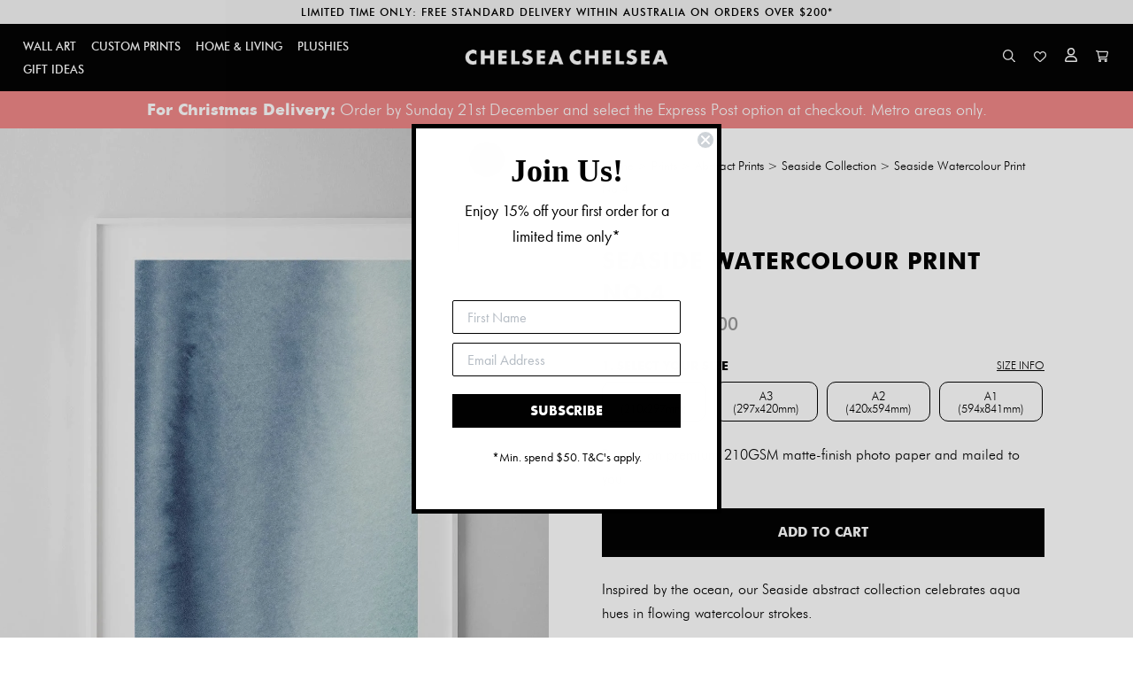

--- FILE ---
content_type: text/html; charset=UTF-8
request_url: https://chelseachelsea.com.au/product/seaside-watercolour-print-no-4/
body_size: 69467
content:

<!DOCTYPE html>
<html lang="en-AU">
<head>
	<meta charset="UTF-8" />
	
	<title>Seaside Watercolour Print No.4 - Chelsea Chelsea</title>
<style>.flying-press-lazy-bg{background-image:none!important;}</style>
<link rel='preload' href='https://chelseachelsea.com.au/wp-content/uploads/2023/05/logo_white.png' as='image' imagesrcset='' imagesizes=''/>
<link rel='preload' href='https://chelseachelsea.com.au/wp-content/uploads/2018/04/logo.png' as='image' imagesrcset='' imagesizes=''/>
<link rel='preload' href='https://chelseachelsea.com.au/wp-content/themes/bridge-child/img/search_icon.svg' as='image' imagesrcset='' imagesizes=''/>
<link rel='preload' href='https://chelseachelsea.com.au/wp-content/themes/bridge-child/img/heart_icon.svg' as='image' imagesrcset='' imagesizes=''/>
<link rel='preload' href='https://chelseachelsea.com.au/wp-content/themes/bridge-child/img/account_icon.svg' as='image' imagesrcset='' imagesizes=''/>
<link rel='preload' href='https://chelseachelsea.com.au/wp-content/themes/bridge-child/img/cart_icon.svg' as='image' imagesrcset='' imagesizes=''/>
<link rel='preload' href='https://chelseachelsea.com.au/wp-content/uploads/2022/09/1200x1500-Seaside4.jpg' as='image' imagesrcset='https://chelseachelsea.com.au/wp-content/uploads/2022/09/1200x1500-Seaside4.jpg 1200w, https://chelseachelsea.com.au/wp-content/uploads/2022/09/1200x1500-Seaside4-240x300.jpg 240w, https://chelseachelsea.com.au/wp-content/uploads/2022/09/1200x1500-Seaside4-819x1024.jpg 819w, https://chelseachelsea.com.au/wp-content/uploads/2022/09/1200x1500-Seaside4-768x960.jpg 768w, https://chelseachelsea.com.au/wp-content/uploads/2022/09/1200x1500-Seaside4-700x875.jpg 700w, https://chelseachelsea.com.au/wp-content/uploads/2022/09/1200x1500-Seaside4-600x750.jpg 600w, https://chelseachelsea.com.au/wp-content/uploads/2022/09/1200x1500-Seaside4-800x1000.jpg 800w' imagesizes='(max-width: 1200px) 100vw, 1200px'/>
<link rel='preload' href='https://chelseachelsea.com.au/wp-content/uploads/2022/09/1200x1500-Seaside4a.jpg' as='image' imagesrcset='https://chelseachelsea.com.au/wp-content/uploads/2022/09/1200x1500-Seaside4a.jpg 1200w, https://chelseachelsea.com.au/wp-content/uploads/2022/09/1200x1500-Seaside4a-240x300.jpg 240w, https://chelseachelsea.com.au/wp-content/uploads/2022/09/1200x1500-Seaside4a-819x1024.jpg 819w, https://chelseachelsea.com.au/wp-content/uploads/2022/09/1200x1500-Seaside4a-768x960.jpg 768w, https://chelseachelsea.com.au/wp-content/uploads/2022/09/1200x1500-Seaside4a-700x875.jpg 700w, https://chelseachelsea.com.au/wp-content/uploads/2022/09/1200x1500-Seaside4a-600x750.jpg 600w, https://chelseachelsea.com.au/wp-content/uploads/2022/09/1200x1500-Seaside4a-800x1000.jpg 800w' imagesizes='(max-width: 1200px) 100vw, 1200px'/>
<link rel='preload' href='https://chelseachelsea.com.au/wp-content/themes/bridge-child/img/shipping_icon.jpg' as='image' imagesrcset='' imagesizes=''/>
<link rel='preload' href='https://chelseachelsea.com.au/wp-content/themes/bridge-child/img/map_icon.jpg' as='image' imagesrcset='' imagesizes=''/>
<link rel='preload' href='https://chelseachelsea.com.au/wp-content/themes/bridge-child/img/frame_icon.jpg' as='image' imagesrcset='' imagesizes=''/>
<link rel='preload' href='https://chelseachelsea.com.au/wp-content/plugins/ti-woocommerce-wishlist/assets/fonts/tinvwl-webfont.woff2?ver=xu2uyi' as='font' type='font/woff2' fetchpriority='high' crossorigin='anonymous'><link rel='preload' href='https://chelseachelsea.com.au/wp-content/uploads/2018/07/futurabt-medium-webfont.woff' as='font' type='font/woff' fetchpriority='high' crossorigin='anonymous'><link rel='preload' href='https://chelseachelsea.com.au/wp-content/themes/bridge/css/font-awesome/fonts/fontawesome-webfont.woff2?v=4.7.0' as='font' type='font/woff2' fetchpriority='high' crossorigin='anonymous'><link rel='preload' href='https://chelseachelsea.com.au/wp-content/uploads/2018/07/futurabt-bold-webfont.woff' as='font' type='font/woff' fetchpriority='high' crossorigin='anonymous'><link rel='preload' href='https://chelseachelsea.com.au/wp-content/uploads/2018/07/futurabt-light-webfont.woff' as='font' type='font/woff' fetchpriority='high' crossorigin='anonymous'><link rel='preload' href='https://chelseachelsea.com.au/wp-content/plugins/ti-woocommerce-wishlist/assets/fonts/tinvwl-webfont.woff?ver=xu2uyi' as='font' type='font/woff' fetchpriority='high' crossorigin='anonymous'><link rel='preload' href='https://chelseachelsea.com.au/wp-content/themes/bridge/css/font-awesome/fonts/fontawesome-webfont.woff?v=4.7.0' as='font' type='font/woff' fetchpriority='high' crossorigin='anonymous'><link rel='preload' href='https://chelseachelsea.com.au/wp-content/plugins/load-more-products-for-woocommerce/berocket/assets/fonts/fontawesome-webfont.woff2?v=4.7.0' as='font' type='font/woff2' fetchpriority='high' crossorigin='anonymous'><link rel='preload' href='https://chelseachelsea.com.au/wp-content/plugins/load-more-products-for-woocommerce/berocket/assets/fonts/fontawesome-webfont.woff?v=4.7.0' as='font' type='font/woff' fetchpriority='high' crossorigin='anonymous'>

	
			
						<meta name="viewport" content="width=device-width,initial-scale=1,user-scalable=no">
		
	<link rel="profile" href="https://gmpg.org/xfn/11" />
	<link rel="pingback" href="https://chelseachelsea.com.au/xmlrpc.php" />
            <link rel="shortcut icon" type="image/x-icon" href="https://chelseachelsea.com.au/wp-content/uploads/2018/07/favicon.png">
        <link rel="apple-touch-icon" href="https://chelseachelsea.com.au/wp-content/uploads/2018/07/favicon.png"/>
    	<script type="application/javascript">var QodeAjaxUrl = "https://chelseachelsea.com.au/wp-admin/admin-ajax.php"</script><meta name='robots' content='index, follow, max-image-preview:large, max-snippet:-1, max-video-preview:-1' />
	<style>img:is([sizes="auto" i], [sizes^="auto," i]) { contain-intrinsic-size: 3000px 1500px }</style>
			<script defer src="data:text/javascript,var%20sf_ajax_root%20%3D%20%27https%3A%2F%2Fchelseachelsea.com.au%2Fwp-admin%2Fadmin-ajax.php%27"></script>
		
            <script data-no-defer="1" data-ezscrex="false" data-cfasync="false" data-pagespeed-no-defer data-cookieconsent="ignore" defer src="data:text/javascript,var%20ctPublicFunctions%20%3D%20%7B%22_ajax_nonce%22%3A%223c9e3feae8%22%2C%22_rest_nonce%22%3A%22a2fa268f32%22%2C%22_ajax_url%22%3A%22%5C%2Fwp-admin%5C%2Fadmin-ajax.php%22%2C%22_rest_url%22%3A%22https%3A%5C%2F%5C%2Fchelseachelsea.com.au%5C%2Fwp-json%5C%2F%22%2C%22data__cookies_type%22%3A%22native%22%2C%22data__ajax_type%22%3A%22rest%22%2C%22data__bot_detector_enabled%22%3A0%2C%22data__frontend_data_log_enabled%22%3A1%2C%22cookiePrefix%22%3A%22%22%2C%22wprocket_detected%22%3Afalse%2C%22host_url%22%3A%22chelseachelsea.com.au%22%2C%22text__ee_click_to_select%22%3A%22Click%20to%20select%20the%20whole%20data%22%2C%22text__ee_original_email%22%3A%22The%20complete%20one%20is%22%2C%22text__ee_got_it%22%3A%22Got%20it%22%2C%22text__ee_blocked%22%3A%22Blocked%22%2C%22text__ee_cannot_connect%22%3A%22Cannot%20connect%22%2C%22text__ee_cannot_decode%22%3A%22Can%20not%20decode%20email.%20Unknown%20reason%22%2C%22text__ee_email_decoder%22%3A%22CleanTalk%20email%20decoder%22%2C%22text__ee_wait_for_decoding%22%3A%22The%20magic%20is%20on%20the%20way%21%22%2C%22text__ee_decoding_process%22%3A%22Please%20wait%20a%20few%20seconds%20while%20we%20decode%20the%20contact%20data.%22%7D"></script>
        
            <script data-no-defer="1" data-ezscrex="false" data-cfasync="false" data-pagespeed-no-defer data-cookieconsent="ignore" defer src="data:text/javascript,var%20ctPublic%20%3D%20%7B%22_ajax_nonce%22%3A%223c9e3feae8%22%2C%22settings__forms__check_internal%22%3A%220%22%2C%22settings__forms__check_external%22%3A%220%22%2C%22settings__forms__force_protection%22%3A0%2C%22settings__forms__search_test%22%3A%221%22%2C%22settings__forms__wc_add_to_cart%22%3A%220%22%2C%22settings__data__bot_detector_enabled%22%3A0%2C%22settings__sfw__anti_crawler%22%3A0%2C%22blog_home%22%3A%22https%3A%5C%2F%5C%2Fchelseachelsea.com.au%5C%2F%22%2C%22pixel__setting%22%3A%220%22%2C%22pixel__enabled%22%3Afalse%2C%22pixel__url%22%3Anull%2C%22data__email_check_before_post%22%3A%221%22%2C%22data__email_check_exist_post%22%3A0%2C%22data__cookies_type%22%3A%22native%22%2C%22data__key_is_ok%22%3Atrue%2C%22data__visible_fields_required%22%3Atrue%2C%22wl_brandname%22%3A%22Anti-Spam%20by%20CleanTalk%22%2C%22wl_brandname_short%22%3A%22CleanTalk%22%2C%22ct_checkjs_key%22%3A%2239dcb386181636826cf355240d44b1b3c1a248e45bceb7d565d3d75b72618d28%22%2C%22emailEncoderPassKey%22%3A%2205febdb7a71fffd0fd34235f9df56c2d%22%2C%22bot_detector_forms_excluded%22%3A%22W10%3D%22%2C%22advancedCacheExists%22%3Atrue%2C%22varnishCacheExists%22%3Afalse%2C%22wc_ajax_add_to_cart%22%3Atrue%7D"></script>
        
	<!-- This site is optimized with the Yoast SEO plugin v26.6 - https://yoast.com/wordpress/plugins/seo/ -->
	<meta name="description" content="Inspired by the ocean, our Seaside abstract collection celebrates aqua hues in flowing watercolour strokes. Style in a black, white or natural frame, as a standalone piece or combine with our other prints to create a frame wall." />
	<link rel="canonical" href="https://chelseachelsea.com.au/product/seaside-watercolour-print-no-4/" />
	<meta property="og:locale" content="en_US" />
	<meta property="og:type" content="article" />
	<meta property="og:title" content="Seaside Watercolour Print No.4 - Chelsea Chelsea" />
	<meta property="og:description" content="Inspired by the ocean, our Seaside abstract collection celebrates aqua hues in flowing watercolour strokes. Style in a black, white or natural frame, as a standalone piece or combine with our other prints to create a frame wall." />
	<meta property="og:url" content="https://chelseachelsea.com.au/product/seaside-watercolour-print-no-4/" />
	<meta property="og:site_name" content="Chelsea Chelsea" />
	<meta property="article:modified_time" content="2025-11-24T23:16:04+00:00" />
	<meta property="og:image" content="https://chelseachelsea.com.au/wp-content/uploads/2022/09/1200x1500-Seaside4.jpg" />
	<meta property="og:image:width" content="1200" />
	<meta property="og:image:height" content="1500" />
	<meta property="og:image:type" content="image/jpeg" />
	<meta name="twitter:card" content="summary_large_image" />
	<script type="application/ld+json" class="yoast-schema-graph">{"@context":"https://schema.org","@graph":[{"@type":"WebPage","@id":"https://chelseachelsea.com.au/product/seaside-watercolour-print-no-4/","url":"https://chelseachelsea.com.au/product/seaside-watercolour-print-no-4/","name":"Seaside Watercolour Print No.4 - Chelsea Chelsea","isPartOf":{"@id":"https://chelseachelsea.com.au/#website"},"primaryImageOfPage":{"@id":"https://chelseachelsea.com.au/product/seaside-watercolour-print-no-4/#primaryimage"},"image":{"@id":"https://chelseachelsea.com.au/product/seaside-watercolour-print-no-4/#primaryimage"},"thumbnailUrl":"https://chelseachelsea.com.au/wp-content/uploads/2022/09/1200x1500-Seaside4.jpg","datePublished":"2022-09-22T02:17:21+00:00","dateModified":"2025-11-24T23:16:04+00:00","description":"Inspired by the ocean, our Seaside abstract collection celebrates aqua hues in flowing watercolour strokes. Style in a black, white or natural frame, as a standalone piece or combine with our other prints to create a frame wall.","breadcrumb":{"@id":"https://chelseachelsea.com.au/product/seaside-watercolour-print-no-4/#breadcrumb"},"inLanguage":"en-AU","potentialAction":[{"@type":"ReadAction","target":["https://chelseachelsea.com.au/product/seaside-watercolour-print-no-4/"]}]},{"@type":"ImageObject","inLanguage":"en-AU","@id":"https://chelseachelsea.com.au/product/seaside-watercolour-print-no-4/#primaryimage","url":"https://chelseachelsea.com.au/wp-content/uploads/2022/09/1200x1500-Seaside4.jpg","contentUrl":"https://chelseachelsea.com.au/wp-content/uploads/2022/09/1200x1500-Seaside4.jpg","width":1200,"height":1500},{"@type":"BreadcrumbList","@id":"https://chelseachelsea.com.au/product/seaside-watercolour-print-no-4/#breadcrumb","itemListElement":[{"@type":"ListItem","position":1,"name":"Home","item":"https://chelseachelsea.com.au/"},{"@type":"ListItem","position":2,"name":"Shop","item":"https://chelseachelsea.com.au/shop/"},{"@type":"ListItem","position":3,"name":"Seaside Watercolour Print No.4"}]},{"@type":"WebSite","@id":"https://chelseachelsea.com.au/#website","url":"https://chelseachelsea.com.au/","name":"Chelsea Chelsea","description":"Love Your Home","potentialAction":[{"@type":"SearchAction","target":{"@type":"EntryPoint","urlTemplate":"https://chelseachelsea.com.au/?s={search_term_string}"},"query-input":{"@type":"PropertyValueSpecification","valueRequired":true,"valueName":"search_term_string"}}],"inLanguage":"en-AU"}]}</script>
	<!-- / Yoast SEO plugin. -->


<link rel='dns-prefetch' href='//static.klaviyo.com' />
<link rel='dns-prefetch' href='//capi-automation.s3.us-east-2.amazonaws.com' />
<link rel="alternate" type="application/rss+xml" title="Chelsea Chelsea &raquo; Feed" href="https://chelseachelsea.com.au/feed/" />
<link rel="alternate" type="application/rss+xml" title="Chelsea Chelsea &raquo; Comments Feed" href="https://chelseachelsea.com.au/comments/feed/" />
<script type="text/javascript" defer src="data:text/javascript,%2F%2A%20%3C%21%5BCDATA%5B%20%2A%2F%0Awindow._wpemojiSettings%20%3D%20%7B%22baseUrl%22%3A%22https%3A%5C%2F%5C%2Fs.w.org%5C%2Fimages%5C%2Fcore%5C%2Femoji%5C%2F15.0.3%5C%2F72x72%5C%2F%22%2C%22ext%22%3A%22.png%22%2C%22svgUrl%22%3A%22https%3A%5C%2F%5C%2Fs.w.org%5C%2Fimages%5C%2Fcore%5C%2Femoji%5C%2F15.0.3%5C%2Fsvg%5C%2F%22%2C%22svgExt%22%3A%22.svg%22%2C%22source%22%3A%7B%22concatemoji%22%3A%22https%3A%5C%2F%5C%2Fchelseachelsea.com.au%5C%2Fwp-includes%5C%2Fjs%5C%2Fwp-emoji-release.min.js%3Fver%3D6.7.4%22%7D%7D%3B%0A%2F%2A%21%20This%20file%20is%20auto-generated%20%2A%2F%0A%21function%28i%2Cn%29%7Bvar%20o%2Cs%2Ce%3Bfunction%20c%28e%29%7Btry%7Bvar%20t%3D%7BsupportTests%3Ae%2Ctimestamp%3A%28new%20Date%29.valueOf%28%29%7D%3BsessionStorage.setItem%28o%2CJSON.stringify%28t%29%29%7Dcatch%28e%29%7B%7D%7Dfunction%20p%28e%2Ct%2Cn%29%7Be.clearRect%280%2C0%2Ce.canvas.width%2Ce.canvas.height%29%2Ce.fillText%28t%2C0%2C0%29%3Bvar%20t%3Dnew%20Uint32Array%28e.getImageData%280%2C0%2Ce.canvas.width%2Ce.canvas.height%29.data%29%2Cr%3D%28e.clearRect%280%2C0%2Ce.canvas.width%2Ce.canvas.height%29%2Ce.fillText%28n%2C0%2C0%29%2Cnew%20Uint32Array%28e.getImageData%280%2C0%2Ce.canvas.width%2Ce.canvas.height%29.data%29%29%3Breturn%20t.every%28function%28e%2Ct%29%7Breturn%20e%3D%3D%3Dr%5Bt%5D%7D%29%7Dfunction%20u%28e%2Ct%2Cn%29%7Bswitch%28t%29%7Bcase%22flag%22%3Areturn%20n%28e%2C%22%5Cud83c%5Cudff3%5Cufe0f%5Cu200d%5Cu26a7%5Cufe0f%22%2C%22%5Cud83c%5Cudff3%5Cufe0f%5Cu200b%5Cu26a7%5Cufe0f%22%29%3F%211%3A%21n%28e%2C%22%5Cud83c%5Cuddfa%5Cud83c%5Cuddf3%22%2C%22%5Cud83c%5Cuddfa%5Cu200b%5Cud83c%5Cuddf3%22%29%26%26%21n%28e%2C%22%5Cud83c%5Cudff4%5Cudb40%5Cudc67%5Cudb40%5Cudc62%5Cudb40%5Cudc65%5Cudb40%5Cudc6e%5Cudb40%5Cudc67%5Cudb40%5Cudc7f%22%2C%22%5Cud83c%5Cudff4%5Cu200b%5Cudb40%5Cudc67%5Cu200b%5Cudb40%5Cudc62%5Cu200b%5Cudb40%5Cudc65%5Cu200b%5Cudb40%5Cudc6e%5Cu200b%5Cudb40%5Cudc67%5Cu200b%5Cudb40%5Cudc7f%22%29%3Bcase%22emoji%22%3Areturn%21n%28e%2C%22%5Cud83d%5Cudc26%5Cu200d%5Cu2b1b%22%2C%22%5Cud83d%5Cudc26%5Cu200b%5Cu2b1b%22%29%7Dreturn%211%7Dfunction%20f%28e%2Ct%2Cn%29%7Bvar%20r%3D%22undefined%22%21%3Dtypeof%20WorkerGlobalScope%26%26self%20instanceof%20WorkerGlobalScope%3Fnew%20OffscreenCanvas%28300%2C150%29%3Ai.createElement%28%22canvas%22%29%2Ca%3Dr.getContext%28%222d%22%2C%7BwillReadFrequently%3A%210%7D%29%2Co%3D%28a.textBaseline%3D%22top%22%2Ca.font%3D%22600%2032px%20Arial%22%2C%7B%7D%29%3Breturn%20e.forEach%28function%28e%29%7Bo%5Be%5D%3Dt%28a%2Ce%2Cn%29%7D%29%2Co%7Dfunction%20t%28e%29%7Bvar%20t%3Di.createElement%28%22script%22%29%3Bt.src%3De%2Ct.defer%3D%210%2Ci.head.appendChild%28t%29%7D%22undefined%22%21%3Dtypeof%20Promise%26%26%28o%3D%22wpEmojiSettingsSupports%22%2Cs%3D%5B%22flag%22%2C%22emoji%22%5D%2Cn.supports%3D%7Beverything%3A%210%2CeverythingExceptFlag%3A%210%7D%2Ce%3Dnew%20Promise%28function%28e%29%7Bi.addEventListener%28%22DOMContentLoaded%22%2Ce%2C%7Bonce%3A%210%7D%29%7D%29%2Cnew%20Promise%28function%28t%29%7Bvar%20n%3Dfunction%28%29%7Btry%7Bvar%20e%3DJSON.parse%28sessionStorage.getItem%28o%29%29%3Bif%28%22object%22%3D%3Dtypeof%20e%26%26%22number%22%3D%3Dtypeof%20e.timestamp%26%26%28new%20Date%29.valueOf%28%29%3Ce.timestamp%2B604800%26%26%22object%22%3D%3Dtypeof%20e.supportTests%29return%20e.supportTests%7Dcatch%28e%29%7B%7Dreturn%20null%7D%28%29%3Bif%28%21n%29%7Bif%28%22undefined%22%21%3Dtypeof%20Worker%26%26%22undefined%22%21%3Dtypeof%20OffscreenCanvas%26%26%22undefined%22%21%3Dtypeof%20URL%26%26URL.createObjectURL%26%26%22undefined%22%21%3Dtypeof%20Blob%29try%7Bvar%20e%3D%22postMessage%28%22%2Bf.toString%28%29%2B%22%28%22%2B%5BJSON.stringify%28s%29%2Cu.toString%28%29%2Cp.toString%28%29%5D.join%28%22%2C%22%29%2B%22%29%29%3B%22%2Cr%3Dnew%20Blob%28%5Be%5D%2C%7Btype%3A%22text%2Fjavascript%22%7D%29%2Ca%3Dnew%20Worker%28URL.createObjectURL%28r%29%2C%7Bname%3A%22wpTestEmojiSupports%22%7D%29%3Breturn%20void%28a.onmessage%3Dfunction%28e%29%7Bc%28n%3De.data%29%2Ca.terminate%28%29%2Ct%28n%29%7D%29%7Dcatch%28e%29%7B%7Dc%28n%3Df%28s%2Cu%2Cp%29%29%7Dt%28n%29%7D%29.then%28function%28e%29%7Bfor%28var%20t%20in%20e%29n.supports%5Bt%5D%3De%5Bt%5D%2Cn.supports.everything%3Dn.supports.everything%26%26n.supports%5Bt%5D%2C%22flag%22%21%3D%3Dt%26%26%28n.supports.everythingExceptFlag%3Dn.supports.everythingExceptFlag%26%26n.supports%5Bt%5D%29%3Bn.supports.everythingExceptFlag%3Dn.supports.everythingExceptFlag%26%26%21n.supports.flag%2Cn.DOMReady%3D%211%2Cn.readyCallback%3Dfunction%28%29%7Bn.DOMReady%3D%210%7D%7D%29.then%28function%28%29%7Breturn%20e%7D%29.then%28function%28%29%7Bvar%20e%3Bn.supports.everything%7C%7C%28n.readyCallback%28%29%2C%28e%3Dn.source%7C%7C%7B%7D%29.concatemoji%3Ft%28e.concatemoji%29%3Ae.wpemoji%26%26e.twemoji%26%26%28t%28e.twemoji%29%2Ct%28e.wpemoji%29%29%29%7D%29%29%7D%28%28window%2Cdocument%29%2Cwindow._wpemojiSettings%29%3B%0A%2F%2A%20%5D%5D%3E%20%2A%2F"></script>
<link rel='stylesheet' id='font-awesome-css' href='https://chelseachelsea.com.au/wp-content/cache/flying-press/d895cb3b95f3.font-awesome.min.css' type='text/css' media='all' />
<link rel='stylesheet' id='sbi_styles-css' href='https://chelseachelsea.com.au/wp-content/cache/flying-press/b288e7a667d8.sbi-styles.min.css' type='text/css' media='all' />
<style id='wp-emoji-styles-inline-css' type='text/css'>img.wp-smiley, img.emoji {
		display: inline !important;
		border: none !important;
		box-shadow: none !important;
		height: 1em !important;
		width: 1em !important;
		margin: 0 0.07em !important;
		vertical-align: -0.1em !important;
		background: none !important;
		padding: 0 !important;
	}</style>
<link rel='stylesheet' id='wp-block-library-css' href='https://chelseachelsea.com.au/wp-content/cache/flying-press/8c9f31823282.style.min.css' type='text/css' media='all' />
<link rel='stylesheet' id='cr-frontend-css-css' href='https://chelseachelsea.com.au/wp-content/cache/flying-press/787bdb3cbdbc.frontend.css' type='text/css' media='all' />
<link rel='stylesheet' id='cr-badges-css-css' href='https://chelseachelsea.com.au/wp-content/cache/flying-press/3def78a861ba.badges.css' type='text/css' media='all' />
<style id='classic-theme-styles-inline-css' type='text/css'>/*! This file is auto-generated */
.wp-block-button__link{color:#fff;background-color:#32373c;border-radius:9999px;box-shadow:none;text-decoration:none;padding:calc(.667em + 2px) calc(1.333em + 2px);font-size:1.125em}.wp-block-file__button{background:#32373c;color:#fff;text-decoration:none}</style>
<style id='global-styles-inline-css' type='text/css'>:root{--wp--preset--aspect-ratio--square: 1;--wp--preset--aspect-ratio--4-3: 4/3;--wp--preset--aspect-ratio--3-4: 3/4;--wp--preset--aspect-ratio--3-2: 3/2;--wp--preset--aspect-ratio--2-3: 2/3;--wp--preset--aspect-ratio--16-9: 16/9;--wp--preset--aspect-ratio--9-16: 9/16;--wp--preset--color--black: #000000;--wp--preset--color--cyan-bluish-gray: #abb8c3;--wp--preset--color--white: #ffffff;--wp--preset--color--pale-pink: #f78da7;--wp--preset--color--vivid-red: #cf2e2e;--wp--preset--color--luminous-vivid-orange: #ff6900;--wp--preset--color--luminous-vivid-amber: #fcb900;--wp--preset--color--light-green-cyan: #7bdcb5;--wp--preset--color--vivid-green-cyan: #00d084;--wp--preset--color--pale-cyan-blue: #8ed1fc;--wp--preset--color--vivid-cyan-blue: #0693e3;--wp--preset--color--vivid-purple: #9b51e0;--wp--preset--gradient--vivid-cyan-blue-to-vivid-purple: linear-gradient(135deg,rgba(6,147,227,1) 0%,rgb(155,81,224) 100%);--wp--preset--gradient--light-green-cyan-to-vivid-green-cyan: linear-gradient(135deg,rgb(122,220,180) 0%,rgb(0,208,130) 100%);--wp--preset--gradient--luminous-vivid-amber-to-luminous-vivid-orange: linear-gradient(135deg,rgba(252,185,0,1) 0%,rgba(255,105,0,1) 100%);--wp--preset--gradient--luminous-vivid-orange-to-vivid-red: linear-gradient(135deg,rgba(255,105,0,1) 0%,rgb(207,46,46) 100%);--wp--preset--gradient--very-light-gray-to-cyan-bluish-gray: linear-gradient(135deg,rgb(238,238,238) 0%,rgb(169,184,195) 100%);--wp--preset--gradient--cool-to-warm-spectrum: linear-gradient(135deg,rgb(74,234,220) 0%,rgb(151,120,209) 20%,rgb(207,42,186) 40%,rgb(238,44,130) 60%,rgb(251,105,98) 80%,rgb(254,248,76) 100%);--wp--preset--gradient--blush-light-purple: linear-gradient(135deg,rgb(255,206,236) 0%,rgb(152,150,240) 100%);--wp--preset--gradient--blush-bordeaux: linear-gradient(135deg,rgb(254,205,165) 0%,rgb(254,45,45) 50%,rgb(107,0,62) 100%);--wp--preset--gradient--luminous-dusk: linear-gradient(135deg,rgb(255,203,112) 0%,rgb(199,81,192) 50%,rgb(65,88,208) 100%);--wp--preset--gradient--pale-ocean: linear-gradient(135deg,rgb(255,245,203) 0%,rgb(182,227,212) 50%,rgb(51,167,181) 100%);--wp--preset--gradient--electric-grass: linear-gradient(135deg,rgb(202,248,128) 0%,rgb(113,206,126) 100%);--wp--preset--gradient--midnight: linear-gradient(135deg,rgb(2,3,129) 0%,rgb(40,116,252) 100%);--wp--preset--font-size--small: 13px;--wp--preset--font-size--medium: 20px;--wp--preset--font-size--large: 36px;--wp--preset--font-size--x-large: 42px;--wp--preset--spacing--20: 0.44rem;--wp--preset--spacing--30: 0.67rem;--wp--preset--spacing--40: 1rem;--wp--preset--spacing--50: 1.5rem;--wp--preset--spacing--60: 2.25rem;--wp--preset--spacing--70: 3.38rem;--wp--preset--spacing--80: 5.06rem;--wp--preset--shadow--natural: 6px 6px 9px rgba(0, 0, 0, 0.2);--wp--preset--shadow--deep: 12px 12px 50px rgba(0, 0, 0, 0.4);--wp--preset--shadow--sharp: 6px 6px 0px rgba(0, 0, 0, 0.2);--wp--preset--shadow--outlined: 6px 6px 0px -3px rgba(255, 255, 255, 1), 6px 6px rgba(0, 0, 0, 1);--wp--preset--shadow--crisp: 6px 6px 0px rgba(0, 0, 0, 1);}:where(.is-layout-flex){gap: 0.5em;}:where(.is-layout-grid){gap: 0.5em;}body .is-layout-flex{display: flex;}.is-layout-flex{flex-wrap: wrap;align-items: center;}.is-layout-flex > :is(*, div){margin: 0;}body .is-layout-grid{display: grid;}.is-layout-grid > :is(*, div){margin: 0;}:where(.wp-block-columns.is-layout-flex){gap: 2em;}:where(.wp-block-columns.is-layout-grid){gap: 2em;}:where(.wp-block-post-template.is-layout-flex){gap: 1.25em;}:where(.wp-block-post-template.is-layout-grid){gap: 1.25em;}.has-black-color{color: var(--wp--preset--color--black) !important;}.has-cyan-bluish-gray-color{color: var(--wp--preset--color--cyan-bluish-gray) !important;}.has-white-color{color: var(--wp--preset--color--white) !important;}.has-pale-pink-color{color: var(--wp--preset--color--pale-pink) !important;}.has-vivid-red-color{color: var(--wp--preset--color--vivid-red) !important;}.has-luminous-vivid-orange-color{color: var(--wp--preset--color--luminous-vivid-orange) !important;}.has-luminous-vivid-amber-color{color: var(--wp--preset--color--luminous-vivid-amber) !important;}.has-light-green-cyan-color{color: var(--wp--preset--color--light-green-cyan) !important;}.has-vivid-green-cyan-color{color: var(--wp--preset--color--vivid-green-cyan) !important;}.has-pale-cyan-blue-color{color: var(--wp--preset--color--pale-cyan-blue) !important;}.has-vivid-cyan-blue-color{color: var(--wp--preset--color--vivid-cyan-blue) !important;}.has-vivid-purple-color{color: var(--wp--preset--color--vivid-purple) !important;}.has-black-background-color{background-color: var(--wp--preset--color--black) !important;}.has-cyan-bluish-gray-background-color{background-color: var(--wp--preset--color--cyan-bluish-gray) !important;}.has-white-background-color{background-color: var(--wp--preset--color--white) !important;}.has-pale-pink-background-color{background-color: var(--wp--preset--color--pale-pink) !important;}.has-vivid-red-background-color{background-color: var(--wp--preset--color--vivid-red) !important;}.has-luminous-vivid-orange-background-color{background-color: var(--wp--preset--color--luminous-vivid-orange) !important;}.has-luminous-vivid-amber-background-color{background-color: var(--wp--preset--color--luminous-vivid-amber) !important;}.has-light-green-cyan-background-color{background-color: var(--wp--preset--color--light-green-cyan) !important;}.has-vivid-green-cyan-background-color{background-color: var(--wp--preset--color--vivid-green-cyan) !important;}.has-pale-cyan-blue-background-color{background-color: var(--wp--preset--color--pale-cyan-blue) !important;}.has-vivid-cyan-blue-background-color{background-color: var(--wp--preset--color--vivid-cyan-blue) !important;}.has-vivid-purple-background-color{background-color: var(--wp--preset--color--vivid-purple) !important;}.has-black-border-color{border-color: var(--wp--preset--color--black) !important;}.has-cyan-bluish-gray-border-color{border-color: var(--wp--preset--color--cyan-bluish-gray) !important;}.has-white-border-color{border-color: var(--wp--preset--color--white) !important;}.has-pale-pink-border-color{border-color: var(--wp--preset--color--pale-pink) !important;}.has-vivid-red-border-color{border-color: var(--wp--preset--color--vivid-red) !important;}.has-luminous-vivid-orange-border-color{border-color: var(--wp--preset--color--luminous-vivid-orange) !important;}.has-luminous-vivid-amber-border-color{border-color: var(--wp--preset--color--luminous-vivid-amber) !important;}.has-light-green-cyan-border-color{border-color: var(--wp--preset--color--light-green-cyan) !important;}.has-vivid-green-cyan-border-color{border-color: var(--wp--preset--color--vivid-green-cyan) !important;}.has-pale-cyan-blue-border-color{border-color: var(--wp--preset--color--pale-cyan-blue) !important;}.has-vivid-cyan-blue-border-color{border-color: var(--wp--preset--color--vivid-cyan-blue) !important;}.has-vivid-purple-border-color{border-color: var(--wp--preset--color--vivid-purple) !important;}.has-vivid-cyan-blue-to-vivid-purple-gradient-background{background: var(--wp--preset--gradient--vivid-cyan-blue-to-vivid-purple) !important;}.has-light-green-cyan-to-vivid-green-cyan-gradient-background{background: var(--wp--preset--gradient--light-green-cyan-to-vivid-green-cyan) !important;}.has-luminous-vivid-amber-to-luminous-vivid-orange-gradient-background{background: var(--wp--preset--gradient--luminous-vivid-amber-to-luminous-vivid-orange) !important;}.has-luminous-vivid-orange-to-vivid-red-gradient-background{background: var(--wp--preset--gradient--luminous-vivid-orange-to-vivid-red) !important;}.has-very-light-gray-to-cyan-bluish-gray-gradient-background{background: var(--wp--preset--gradient--very-light-gray-to-cyan-bluish-gray) !important;}.has-cool-to-warm-spectrum-gradient-background{background: var(--wp--preset--gradient--cool-to-warm-spectrum) !important;}.has-blush-light-purple-gradient-background{background: var(--wp--preset--gradient--blush-light-purple) !important;}.has-blush-bordeaux-gradient-background{background: var(--wp--preset--gradient--blush-bordeaux) !important;}.has-luminous-dusk-gradient-background{background: var(--wp--preset--gradient--luminous-dusk) !important;}.has-pale-ocean-gradient-background{background: var(--wp--preset--gradient--pale-ocean) !important;}.has-electric-grass-gradient-background{background: var(--wp--preset--gradient--electric-grass) !important;}.has-midnight-gradient-background{background: var(--wp--preset--gradient--midnight) !important;}.has-small-font-size{font-size: var(--wp--preset--font-size--small) !important;}.has-medium-font-size{font-size: var(--wp--preset--font-size--medium) !important;}.has-large-font-size{font-size: var(--wp--preset--font-size--large) !important;}.has-x-large-font-size{font-size: var(--wp--preset--font-size--x-large) !important;}
:where(.wp-block-post-template.is-layout-flex){gap: 1.25em;}:where(.wp-block-post-template.is-layout-grid){gap: 1.25em;}
:where(.wp-block-columns.is-layout-flex){gap: 2em;}:where(.wp-block-columns.is-layout-grid){gap: 2em;}
:root :where(.wp-block-pullquote){font-size: 1.5em;line-height: 1.6;}</style>
<link rel='stylesheet' id='cleantalk-public-css-css' href='https://chelseachelsea.com.au/wp-content/cache/flying-press/0806ffb19d57.cleantalk-public.min.css' type='text/css' media='all' />
<link rel='stylesheet' id='cleantalk-email-decoder-css-css' href='https://chelseachelsea.com.au/wp-content/cache/flying-press/b976cae9f7c1.cleantalk-email-decoder.min.css' type='text/css' media='all' />
<link rel='stylesheet' id='wpa-css-css' href='https://chelseachelsea.com.au/wp-content/cache/flying-press/a0b823f7ab1f.wpa.css' type='text/css' media='all' />
<style id='woocommerce-inline-inline-css' type='text/css'>.woocommerce form .form-row .required { visibility: visible; }</style>
<link rel='stylesheet' id='dashicons-css' href='https://chelseachelsea.com.au/wp-content/cache/flying-press/d68d6bf51916.dashicons.min.css' type='text/css' media='all' />
<link rel='stylesheet' id='woocommerce-addons-css-css' href='https://chelseachelsea.com.au/wp-content/cache/flying-press/d2c94fb7aa44.frontend.css' type='text/css' media='all' />
<link rel='stylesheet' id='ivory-search-styles-css' href='https://chelseachelsea.com.au/wp-content/cache/flying-press/45083ef30a6e.ivory-search.min.css' type='text/css' media='all' />
<link rel='stylesheet' id='alg-wc-alfs-progress-css' href='https://chelseachelsea.com.au/wp-content/cache/flying-press/0ceb968598b1.alg-wc-alfs-progress.min.css' type='text/css' media='all' />
<link rel='stylesheet' id='brands-styles-css' href='https://chelseachelsea.com.au/wp-content/cache/flying-press/48d56016b20f.brands.css' type='text/css' media='all' />
<link rel='preload' as='font' type='font/woff2' crossorigin='anonymous' id='tinvwl-webfont-font-css' href='https://chelseachelsea.com.au/wp-content/plugins/ti-woocommerce-wishlist/assets/fonts/tinvwl-webfont.woff2?ver=xu2uyi'  media='all' />
<link rel='stylesheet' id='tinvwl-webfont-css' href='https://chelseachelsea.com.au/wp-content/cache/flying-press/6acdf4f792a9.webfont.min.css' type='text/css' media='all' />
<link rel='stylesheet' id='tinvwl-css' href='https://chelseachelsea.com.au/wp-content/cache/flying-press/af26f14fc2f9.public.min.css' type='text/css' media='all' />
<link rel='stylesheet' id='default_style-css' href='https://chelseachelsea.com.au/wp-content/cache/flying-press/4eac610814b4.style.css' type='text/css' media='all' />
<link rel='stylesheet' id='qode_font_awesome-css' href='https://chelseachelsea.com.au/wp-content/cache/flying-press/269550530cc1.font-awesome.min.css' type='text/css' media='all' />
<link rel='stylesheet' id='qode_font_elegant-css' href='https://chelseachelsea.com.au/wp-content/cache/flying-press/c1be61e1bfe6.style.min.css' type='text/css' media='all' />
<link rel='stylesheet' id='qode_linea_icons-css' href='https://chelseachelsea.com.au/wp-content/cache/flying-press/18513056c4a4.style.css' type='text/css' media='all' />
<link rel='stylesheet' id='qode_dripicons-css' href='https://chelseachelsea.com.au/wp-content/cache/flying-press/ab8ea68709d0.dripicons.css' type='text/css' media='all' />
<link rel='stylesheet' id='stylesheet-css' href='https://chelseachelsea.com.au/wp-content/cache/flying-press/d7cb303597e4.stylesheet.min.css' type='text/css' media='all' />
<style id='stylesheet-inline-css' type='text/css'>.postid-33010.disabled_footer_top .footer_top_holder, .postid-33010.disabled_footer_bottom .footer_bottom_holder { display: none;}</style>
<link rel='stylesheet' id='woocommerce-css' href='https://chelseachelsea.com.au/wp-content/cache/flying-press/0491bb25eefe.woocommerce.min.css' type='text/css' media='all' />
<link rel='stylesheet' id='woocommerce_responsive-css' href='https://chelseachelsea.com.au/wp-content/cache/flying-press/c926043cd9f4.woocommerce_responsive.min.css' type='text/css' media='all' />
<link rel='stylesheet' id='qode_print-css' href='https://chelseachelsea.com.au/wp-content/cache/flying-press/4fe1858c1704.print.css' type='text/css' media='all' />
<link rel='stylesheet' id='mac_stylesheet-css' href='https://chelseachelsea.com.au/wp-content/cache/flying-press/d41d8cd98f00.mac_stylesheet.css' type='text/css' media='all' />
<link rel='stylesheet' id='webkit-css' href='https://chelseachelsea.com.au/wp-content/cache/flying-press/76a54724c04b.webkit_stylesheet.css' type='text/css' media='all' />
<link rel='stylesheet' id='style_dynamic-css' href='https://chelseachelsea.com.au/wp-content/cache/flying-press/3a8e6c7abbd2.style_dynamic.css' type='text/css' media='all' />
<link rel='stylesheet' id='responsive-css' href='https://chelseachelsea.com.au/wp-content/cache/flying-press/2f723fc34762.responsive.min.css' type='text/css' media='all' />
<link rel='stylesheet' id='style_dynamic_responsive-css' href='https://chelseachelsea.com.au/wp-content/cache/flying-press/a576da14f98c.style_dynamic_responsive.css' type='text/css' media='all' />
<link rel='stylesheet' id='js_composer_front-css' href='https://chelseachelsea.com.au/wp-content/cache/flying-press/868a05ff3c5c.js_composer.min.css' type='text/css' media='all' />
<link rel='stylesheet' id='custom_css-css' href='https://chelseachelsea.com.au/wp-content/cache/flying-press/2675cd013ea6.custom_css.css' type='text/css' media='all' />
<link rel='stylesheet' id='photoswipe-css' href='https://chelseachelsea.com.au/wp-content/cache/flying-press/e65cbce40458.photoswipe.min.css' type='text/css' media='all' />
<link rel='stylesheet' id='photoswipe-default-skin-css' href='https://chelseachelsea.com.au/wp-content/cache/flying-press/800642785006.default-skin.min.css' type='text/css' media='all' />
<link rel='stylesheet' id='owl-carousel-css' href='https://chelseachelsea.com.au/wp-content/cache/flying-press/de0dfbabe627.owl.carousel.min.css' type='text/css' media='all' />
<link rel='stylesheet' id='childstyle-css' href='https://chelseachelsea.com.au/wp-content/cache/flying-press/0343389a0b58.style.css' type='text/css' media='all' />
<link rel='stylesheet' id='wp-color-picker-css' href='https://chelseachelsea.com.au/wp-content/cache/flying-press/f3cc1985788e.color-picker.min.css' type='text/css' media='all' />
<link rel='stylesheet' id='select2-css' href='https://chelseachelsea.com.au/wp-content/cache/flying-press/e3e811600e32.select2.css' type='text/css' media='all' />
<link rel='stylesheet' id='thwvsf-public-style-css' href='https://chelseachelsea.com.au/wp-content/cache/flying-press/0744bc107342.thwvsf-public.min.css' type='text/css' media='all' />
<style id='thwvsf-public-style-inline-css' type='text/css'>.thwvsf-wrapper-ul .thwvsf-wrapper-item-li.attr_swatch_design_default {
               	width: 45px; 
               	border-radius: 2px; 
               	height:  45px;
               	box-shadow: 0 0 0 1px #000000; 
           	}
           	.thwvsf-wrapper-ul .thwvsf-wrapper-item-li.thwvsf-label-li.attr_swatch_design_default{
               	width: auto; 
               	height:  45px;
               	color: #000;
               	background-color: #fff;
           	}
           	.thwvsf-wrapper-ul .thwvsf-label-li.attr_swatch_design_default .thwvsf-item-span.item-span-text{
           		font-size: 16px;
           	}
			.thwvsf-wrapper-ul .thwvsf-tooltip .tooltiptext.tooltip_swatch_design_default {
					background-color: #000000;
					color : #ffffff;
			}
			.thwvsf-wrapper-ul .thwvsf-tooltip .tooltiptext.tooltip_swatch_design_default::after{
					border-color: #000000 transparent transparent;
			}
			.thwvsf-wrapper-ul .thwvsf-wrapper-item-li.attr_swatch_design_default.thwvsf-selected, .thwvsf-wrapper-ul .thwvsf-wrapper-item-li.attr_swatch_design_default.thwvsf-selected:hover{
			    -webkit-box-shadow: 0 0 0 2px #000000;
			    box-shadow: 0 0 0 2px #000000;
			}
			.thwvsf-wrapper-ul .thwvsf-wrapper-item-li.attr_swatch_design_default:hover{
				-webkit-box-shadow: 0 0 0 3px #000000;
				box-shadow: 0 0 0 3px #000000;
			}
		
			.thwvsf-wrapper-ul .thwvsf-wrapper-item-li.thwvsf-label-li.attr_swatch_design_default.thwvsf-selected:after {
				content: '';
			}
		
			 
				.thwvsf-wrapper-ul .thwvsf-wrapper-item-li.thwvsf-label-li.attr_swatch_design_default:hover {
					background-color : #ffffff;
					color : #000000;
	        		
				}
				.thwvsf-wrapper-ul .thwvsf-wrapper-item-li.thwvsf-label-li.attr_swatch_design_default.thwvsf-selected {
					background-color : #000000;
					color : #ffffff;
	        		
				}
			

       		.thwvsf-wrapper-ul .thwvsf-wrapper-item-li.attr_swatch_design_1 {
               	width: 45px; 
               	border-radius: 50px; 
               	height:  45px;
               	box-shadow: 0 0 0 1px #d1d7da; 
           	}
           	.thwvsf-wrapper-ul .thwvsf-wrapper-item-li.thwvsf-label-li.attr_swatch_design_1{
               	width: auto; 
               	height:  45px;
               	color: #000;
               	background-color: #fff;
           	}
           	.thwvsf-wrapper-ul .thwvsf-label-li.attr_swatch_design_1 .thwvsf-item-span.item-span-text{
           		font-size: 16px;
           	}
			.thwvsf-wrapper-ul .thwvsf-tooltip .tooltiptext.tooltip_swatch_design_1 {
					background-color: #000000;
					color : #ffffff;
			}
			.thwvsf-wrapper-ul .thwvsf-tooltip .tooltiptext.tooltip_swatch_design_1::after{
					border-color: #000000 transparent transparent;
			}
			.thwvsf-wrapper-ul .thwvsf-wrapper-item-li.attr_swatch_design_1.thwvsf-selected, .thwvsf-wrapper-ul .thwvsf-wrapper-item-li.attr_swatch_design_1.thwvsf-selected:hover{
			    -webkit-box-shadow: 0 0 0 2px #827d7d;
			    box-shadow: 0 0 0 2px #827d7d;
			}
			.thwvsf-wrapper-ul .thwvsf-wrapper-item-li.attr_swatch_design_1:hover{
				-webkit-box-shadow: 0 0 0 3px #aaaaaa;
				box-shadow: 0 0 0 3px #aaaaaa;
			}
		
			.thwvsf-wrapper-ul .thwvsf-wrapper-item-li.thwvsf-label-li.attr_swatch_design_1.thwvsf-selected:after {
				content: '';
			}
		

       		.thwvsf-wrapper-ul .thwvsf-wrapper-item-li.attr_swatch_design_2 {
               	width: 50px; 
               	border-radius: 2px; 
               	height:  30px;
               	box-shadow: 0 0 0 1px #d1d7da; 
           	}
           	.thwvsf-wrapper-ul .thwvsf-wrapper-item-li.thwvsf-label-li.attr_swatch_design_2{
               	width: auto; 
               	height:  30px;
               	color: #000;
               	background-color: #fff;
           	}
           	.thwvsf-wrapper-ul .thwvsf-label-li.attr_swatch_design_2 .thwvsf-item-span.item-span-text{
           		font-size: 16px;
           	}
			.thwvsf-wrapper-ul .thwvsf-tooltip .tooltiptext.tooltip_swatch_design_2 {
					background-color: #000000;
					color : #ffffff;
			}
			.thwvsf-wrapper-ul .thwvsf-tooltip .tooltiptext.tooltip_swatch_design_2::after{
					border-color: #000000 transparent transparent;
			}
			.thwvsf-wrapper-ul .thwvsf-wrapper-item-li.attr_swatch_design_2.thwvsf-selected, .thwvsf-wrapper-ul .thwvsf-wrapper-item-li.attr_swatch_design_2.thwvsf-selected:hover{
			    -webkit-box-shadow: 0 0 0 2px #827d7d;
			    box-shadow: 0 0 0 2px #827d7d;
			}
			.thwvsf-wrapper-ul .thwvsf-wrapper-item-li.attr_swatch_design_2:hover{
				-webkit-box-shadow: 0 0 0 3px #aaaaaa;
				box-shadow: 0 0 0 3px #aaaaaa;
			}
		
			.thwvsf-wrapper-ul .thwvsf-wrapper-item-li.thwvsf-label-li.attr_swatch_design_2.thwvsf-selected:after {
				content: '';
			}
		

       		.thwvsf-wrapper-ul .thwvsf-wrapper-item-li.attr_swatch_design_3 {
               	width: 25px; 
               	border-radius: 2px; 
               	height:  25px;
               	box-shadow: 0 0 0 1px #d1d7da; 
           	}
           	.thwvsf-wrapper-ul .thwvsf-wrapper-item-li.thwvsf-label-li.attr_swatch_design_3{
               	width: auto; 
               	height:  25px;
               	color: #000;
               	background-color: #fff;
           	}
           	.thwvsf-wrapper-ul .thwvsf-label-li.attr_swatch_design_3 .thwvsf-item-span.item-span-text{
           		font-size: 12px;
           	}
			.thwvsf-wrapper-ul .thwvsf-tooltip .tooltiptext.tooltip_swatch_design_3 {
					background-color: #000000;
					color : #ffffff;
			}
			.thwvsf-wrapper-ul .thwvsf-tooltip .tooltiptext.tooltip_swatch_design_3::after{
					border-color: #000000 transparent transparent;
			}
			.thwvsf-wrapper-ul .thwvsf-wrapper-item-li.attr_swatch_design_3.thwvsf-selected, .thwvsf-wrapper-ul .thwvsf-wrapper-item-li.attr_swatch_design_3.thwvsf-selected:hover{
			    -webkit-box-shadow: 0 0 0 2px #827d7d;
			    box-shadow: 0 0 0 2px #827d7d;
			}
			.thwvsf-wrapper-ul .thwvsf-wrapper-item-li.attr_swatch_design_3:hover{
				-webkit-box-shadow: 0 0 0 3px #aaaaaa;
				box-shadow: 0 0 0 3px #aaaaaa;
			}
		
			.thwvsf-wrapper-ul .thwvsf-wrapper-item-li.thwvsf-label-li.attr_swatch_design_3.thwvsf-selected:after {
				content: '';
			}</style>
<link rel='stylesheet' id='woo_discount_pro_style-css' href='https://chelseachelsea.com.au/wp-content/cache/flying-press/b0af44348a08.awdr_style.css' type='text/css' media='all' />
<link rel='stylesheet' id='cwginstock_frontend_css-css' href='https://chelseachelsea.com.au/wp-content/cache/flying-press/833dc2d6f53f.frontend.min.css' type='text/css' media='' />
<link rel='stylesheet' id='cwginstock_bootstrap-css' href='https://chelseachelsea.com.au/wp-content/cache/flying-press/6c4a05836b5e.bootstrap.min.css' type='text/css' media='' />
<link rel='stylesheet' id='lumise-style-css' href='https://chelseachelsea.com.au/wp-content/cache/flying-press/4b69f3c84707.frontend.css' type='text/css' media='all' />
<link rel='stylesheet' id='sf-style-css' href='https://chelseachelsea.com.au/wp-content/cache/flying-press/3915d0d0b3d6.style.css' type='text/css' media='all' />
<script type="text/template" id="tmpl-variation-template">
	<div class="woocommerce-variation-description">{{{ data.variation.variation_description }}}</div>
	<div class="woocommerce-variation-price">{{{ data.variation.price_html }}}</div>
	<div class="woocommerce-variation-availability">{{{ data.variation.availability_html }}}</div>
</script>
<script type="text/template" id="tmpl-unavailable-variation-template">
	<p role="alert">Sorry, this product is unavailable. Please choose a different combination.</p>
</script>
<script type="text/javascript" src="https://chelseachelsea.com.au/wp-includes/js/jquery/jquery.min.js?ver=826eb77e86b0" id="jquery-core-js" defer></script>
<script type="text/javascript" src="https://chelseachelsea.com.au/wp-includes/js/jquery/jquery-migrate.min.js?ver=9ffeb32e2d9e" id="jquery-migrate-js" defer></script>
<script type="text/javascript" src="https://chelseachelsea.com.au/wp-includes/js/underscore.min.js?ver=16699a7f2aeb" id="underscore-js" defer></script>
<script type="text/javascript" id="wp-util-js-extra" defer src="data:text/javascript,%2F%2A%20%3C%21%5BCDATA%5B%20%2A%2F%0Avar%20_wpUtilSettings%20%3D%20%7B%22ajax%22%3A%7B%22url%22%3A%22%5C%2Fwp-admin%5C%2Fadmin-ajax.php%22%7D%7D%3B%0A%2F%2A%20%5D%5D%3E%20%2A%2F"></script>
<script type="text/javascript" src="https://chelseachelsea.com.au/wp-includes/js/wp-util.min.js?ver=19d386c9004e" id="wp-util-js" defer></script>
<script type="text/javascript" src="https://chelseachelsea.com.au/wp-content/plugins/woocommerce/assets/js/jquery-blockui/jquery.blockUI.min.js?ver=ef56117d1bb5" id="wc-jquery-blockui-js" data-wp-strategy="defer" defer></script>
<script type="text/javascript" src="https://chelseachelsea.com.au/wp-content/plugins/cleantalk-spam-protect/js/apbct-public-bundle_gathering.min.js?ver=61d7565e7412" id="apbct-public-bundle_gathering.min-js-js" defer></script>
<script type="text/javascript" id="wc-add-to-cart-js-extra" defer src="data:text/javascript,%2F%2A%20%3C%21%5BCDATA%5B%20%2A%2F%0Avar%20wc_add_to_cart_params%20%3D%20%7B%22ajax_url%22%3A%22%5C%2Fwp-admin%5C%2Fadmin-ajax.php%22%2C%22wc_ajax_url%22%3A%22%5C%2F%3Fwc-ajax%3D%25%25endpoint%25%25%22%2C%22i18n_view_cart%22%3A%22View%20cart%22%2C%22cart_url%22%3A%22https%3A%5C%2F%5C%2Fchelseachelsea.com.au%5C%2Fcart%5C%2F%22%2C%22is_cart%22%3A%22%22%2C%22cart_redirect_after_add%22%3A%22yes%22%7D%3B%0A%2F%2A%20%5D%5D%3E%20%2A%2F"></script>
<script type="text/javascript" src="https://chelseachelsea.com.au/wp-content/plugins/woocommerce/assets/js/frontend/add-to-cart.min.js?ver=d287805a49a1" id="wc-add-to-cart-js" data-wp-strategy="defer" defer></script>
<script type="text/javascript" id="wc-single-product-js-extra" defer src="data:text/javascript,%2F%2A%20%3C%21%5BCDATA%5B%20%2A%2F%0Avar%20wc_single_product_params%20%3D%20%7B%22i18n_required_rating_text%22%3A%22Please%20select%20a%20rating%22%2C%22i18n_rating_options%22%3A%5B%221%20of%205%20stars%22%2C%222%20of%205%20stars%22%2C%223%20of%205%20stars%22%2C%224%20of%205%20stars%22%2C%225%20of%205%20stars%22%5D%2C%22i18n_product_gallery_trigger_text%22%3A%22View%20full-screen%20image%20gallery%22%2C%22review_rating_required%22%3A%22yes%22%2C%22flexslider%22%3A%7B%22rtl%22%3Afalse%2C%22animation%22%3A%22slide%22%2C%22smoothHeight%22%3Atrue%2C%22directionNav%22%3Afalse%2C%22controlNav%22%3A%22thumbnails%22%2C%22slideshow%22%3Afalse%2C%22animationSpeed%22%3A500%2C%22animationLoop%22%3Afalse%2C%22allowOneSlide%22%3Afalse%7D%2C%22zoom_enabled%22%3A%22%22%2C%22zoom_options%22%3A%5B%5D%2C%22photoswipe_enabled%22%3A%22%22%2C%22photoswipe_options%22%3A%7B%22shareEl%22%3Afalse%2C%22closeOnScroll%22%3Afalse%2C%22history%22%3Afalse%2C%22hideAnimationDuration%22%3A0%2C%22showAnimationDuration%22%3A0%7D%2C%22flexslider_enabled%22%3A%22%22%7D%3B%0A%2F%2A%20%5D%5D%3E%20%2A%2F"></script>
<script type="text/javascript" src="https://chelseachelsea.com.au/wp-content/plugins/woocommerce/assets/js/frontend/single-product.min.js?ver=3277cd28cf37" id="wc-single-product-js" defer data-wp-strategy="defer"></script>
<script type="text/javascript" src="https://chelseachelsea.com.au/wp-content/plugins/woocommerce/assets/js/js-cookie/js.cookie.min.js?ver=691a1e43450e" id="wc-js-cookie-js" data-wp-strategy="defer" defer></script>
<script type="text/javascript" id="woocommerce-js-extra" defer src="data:text/javascript,%2F%2A%20%3C%21%5BCDATA%5B%20%2A%2F%0Avar%20woocommerce_params%20%3D%20%7B%22ajax_url%22%3A%22%5C%2Fwp-admin%5C%2Fadmin-ajax.php%22%2C%22wc_ajax_url%22%3A%22%5C%2F%3Fwc-ajax%3D%25%25endpoint%25%25%22%2C%22i18n_password_show%22%3A%22Show%20password%22%2C%22i18n_password_hide%22%3A%22Hide%20password%22%7D%3B%0A%2F%2A%20%5D%5D%3E%20%2A%2F"></script>
<script type="text/javascript" src="https://chelseachelsea.com.au/wp-content/plugins/woocommerce/assets/js/frontend/woocommerce.min.js?ver=69718a71ff04" id="woocommerce-js" defer data-wp-strategy="defer"></script>
<script type="text/javascript" src="https://chelseachelsea.com.au/wp-content/plugins/woocommerce/assets/js/dompurify/purify.min.js?ver=bafbe2813077" id="wc-dompurify-js" defer data-wp-strategy="defer"></script>
<script type="text/javascript" src="https://chelseachelsea.com.au/wp-content/plugins/js_composer/assets/js/vendors/woocommerce-add-to-cart.js?ver=4ad474e3e347" id="vc_woocommerce-add-to-cart-js-js" defer></script>
<script type="text/javascript" src="https://chelseachelsea.com.au/wp-content/plugins/woocommerce/assets/js/select2/select2.full.min.js?ver=089a8e872ad9" id="wc-select2-js" defer data-wp-strategy="defer"></script>
<script type="text/javascript" src="https://chelseachelsea.com.au/wp-content/plugins/pw-gift-cards/assets/js/moment-with-locales.min.js?ver=de844489861c" id="moment-with-locales-js" defer></script>
<script type="text/javascript" src="https://chelseachelsea.com.au/wp-content/plugins/pw-gift-cards/assets/js/pikaday-1.8.0.min.js?ver=bba25063fe02" id="pikaday-js" defer></script>
<script type="text/javascript" id="pw-gift-cards-js-extra" defer src="data:text/javascript,%2F%2A%20%3C%21%5BCDATA%5B%20%2A%2F%0Avar%20pwgc%20%3D%20%7B%22ajaxurl%22%3A%22%5C%2Fwp-admin%5C%2Fadmin-ajax.php%22%2C%22denomination_attribute_slug%22%3A%22gift-card-amount%22%2C%22other_amount_prompt%22%3A%22Other%20amount%22%2C%22reload_key%22%3A%22pw_gift_card_reload_number%22%2C%22decimal_places%22%3A%222%22%2C%22decimal_separator%22%3A%22.%22%2C%22thousand_separator%22%3A%22%2C%22%2C%22max_message_characters%22%3A%22500%22%2C%22balance_check_icon%22%3A%22%3Ci%20class%3D%5C%22fas%20fa-cog%20fa-spin%20fa-3x%5C%22%3E%3C%5C%2Fi%3E%22%2C%22allow_multiple_recipients%22%3A%22yes%22%2C%22pikaday%22%3A%7B%22format%22%3A%22YYYY-MM-DD%22%2C%22firstDay%22%3A0%7D%2C%22i18n%22%3A%7B%22custom_amount_required_error%22%3A%22Required%22%2C%22debit_amount_prompt%22%3A%22Amount%20to%20debit%3F%22%2C%22debit_note_prompt%22%3A%22Note%22%2C%22min_amount_error%22%3A%22Minimum%20amount%20is%20%26%2336%3B%22%2C%22max_amount_error%22%3A%22Maximum%20amount%20is%20%26%2336%3B%22%2C%22invalid_recipient_error%22%3A%22The%20%5C%22To%5C%22%20field%20should%20only%20contain%20email%20addresses.%20The%20following%20recipients%20do%20not%20look%20like%20valid%20email%20addresses%3A%22%2C%22previousMonth%22%3A%22%22%2C%22nextMonth%22%3A%22%22%2C%22jan%22%3A%22January%22%2C%22feb%22%3A%22February%22%2C%22mar%22%3A%22March%22%2C%22apr%22%3A%22April%22%2C%22may%22%3A%22May%22%2C%22jun%22%3A%22June%22%2C%22jul%22%3A%22July%22%2C%22aug%22%3A%22August%22%2C%22sep%22%3A%22September%22%2C%22oct%22%3A%22October%22%2C%22nov%22%3A%22November%22%2C%22dec%22%3A%22December%22%2C%22sun%22%3A%22Sun%22%2C%22mon%22%3A%22Mon%22%2C%22tue%22%3A%22Tue%22%2C%22wed%22%3A%22Wed%22%2C%22thu%22%3A%22Thu%22%2C%22fri%22%3A%22Fri%22%2C%22sat%22%3A%22Sat%22%2C%22sunday%22%3A%22Sunday%22%2C%22monday%22%3A%22Monday%22%2C%22tuesday%22%3A%22Tuesday%22%2C%22wednesday%22%3A%22Wednesday%22%2C%22thursday%22%3A%22Thursday%22%2C%22friday%22%3A%22Friday%22%2C%22saturday%22%3A%22Saturday%22%7D%2C%22nonces%22%3A%7B%22check_balance%22%3A%22442690e690%22%2C%22debit_balance%22%3A%2259c97139bd%22%2C%22apply_gift_card%22%3A%22ab80947cbb%22%2C%22remove_card%22%3A%22c1e4d9c9a7%22%7D%2C%22preview_email_url%22%3A%22https%3A%5C%2F%5C%2Fchelseachelsea.com.au%3Fpwgc%3D1766247234%22%2C%22preview_email_pdf%22%3A%22%22%2C%22example_gift_card_number%22%3A%221234-WXYZ-5678-ABCD%22%2C%22auto_focus_other_amount%22%3A%221%22%7D%3B%0A%2F%2A%20%5D%5D%3E%20%2A%2F"></script>
<script src="https://chelseachelsea.com.au/wp-content/cache/flying-press/1e49d6921c76.pw-gift-cards.js" defer type="text/javascript"></script>
<script type="text/javascript" src="https://chelseachelsea.com.au/wp-content/plugins/woocommerce/assets/js/photoswipe/photoswipe.min.js?ver=8be54ef27129" id="wc-photoswipe-js" defer data-wp-strategy="defer"></script>
<script type="text/javascript" src="https://chelseachelsea.com.au/wp-content/plugins/woocommerce/assets/js/photoswipe/photoswipe-ui-default.min.js?ver=bc5828df7849" id="wc-photoswipe-ui-default-js" defer data-wp-strategy="defer"></script>
<script type="text/javascript" id="wc-settings-dep-in-header-js-after" defer src="data:text/javascript,%2F%2A%20%3C%21%5BCDATA%5B%20%2A%2F%0Aconsole.warn%28%20%22Scripts%20that%20have%20a%20dependency%20on%20%5Bwc-settings%2C%20wc-blocks-checkout%5D%20must%20be%20loaded%20in%20the%20footer%2C%20klaviyo-klaviyo-checkout-block-editor-script%20was%20registered%20to%20load%20in%20the%20header%2C%20but%20has%20been%20switched%20to%20load%20in%20the%20footer%20instead.%20See%20https%3A%2F%2Fgithub.com%2Fwoocommerce%2Fwoocommerce-gutenberg-products-block%2Fpull%2F5059%22%20%29%3B%0Aconsole.warn%28%20%22Scripts%20that%20have%20a%20dependency%20on%20%5Bwc-settings%2C%20wc-blocks-checkout%5D%20must%20be%20loaded%20in%20the%20footer%2C%20klaviyo-klaviyo-checkout-block-view-script%20was%20registered%20to%20load%20in%20the%20header%2C%20but%20has%20been%20switched%20to%20load%20in%20the%20footer%20instead.%20See%20https%3A%2F%2Fgithub.com%2Fwoocommerce%2Fwoocommerce-gutenberg-products-block%2Fpull%2F5059%22%20%29%3B%0A%2F%2A%20%5D%5D%3E%20%2A%2F"></script>
<script type="text/javascript" src="https://chelseachelsea.com.au/wp-content/cache/flying-press/c5544f29173b.sf.js" id="sf-script-js" defer></script>
<script></script>		<script defer src="data:text/javascript,window.wc_ga_pro%20%3D%20%7B%7D%3B%0A%0A%09%09%09window.wc_ga_pro.ajax_url%20%3D%20%27https%3A%2F%2Fchelseachelsea.com.au%2Fwp-admin%2Fadmin-ajax.php%27%3B%0A%0A%09%09%09window.wc_ga_pro.available_gateways%20%3D%20%7B%22stripe%22%3A%22Credit%20%5C%2F%20Debit%20Card%22%2C%22ppcp-gateway%22%3A%22PayPal%22%7D%3B%0A%0A%09%09%09%2F%2F%20interpolate%20json%20by%20replacing%20placeholders%20with%20variables%20%28only%20used%20by%20UA%20tracking%29%0A%09%09%09window.wc_ga_pro.interpolate_json%20%3D%20function%28%20object%2C%20variables%20%29%20%7B%0A%0A%09%09%09%09if%20%28%20%21%20variables%20%29%20%7B%0A%09%09%09%09%09return%20object%3B%0A%09%09%09%09%7D%0A%0A%09%09%09%09let%20j%20%3D%20JSON.stringify%28%20object%20%29%3B%0A%0A%09%09%09%09for%20%28%20let%20k%20in%20variables%20%29%20%7B%0A%09%09%09%09%09j%20%3D%20j.split%28%20%27%7B%24%27%20%2B%20k%20%2B%20%27%7D%27%20%29.join%28%20variables%5B%20k%20%5D%20%29%3B%0A%09%09%09%09%7D%0A%0A%09%09%09%09return%20JSON.parse%28%20j%20%29%3B%0A%09%09%09%7D%3B%0A%0A%09%09%09%2F%2F%20return%20the%20title%20for%20a%20payment%20gateway%0A%09%09%09window.wc_ga_pro.get_payment_method_title%20%3D%20function%28%20payment_method%20%29%20%7B%0A%09%09%09%09return%20window.wc_ga_pro.available_gateways%5B%20payment_method%20%5D%20%7C%7C%20payment_method%3B%0A%09%09%09%7D%3B%0A%0A%09%09%09%2F%2F%20check%20if%20an%20email%20is%20valid%0A%09%09%09window.wc_ga_pro.is_valid_email%20%3D%20function%28%20email%20%29%20%7B%0A%09%09%09%09return%20%2F%5B%5E%5Cs%40%5D%2B%40%5B%5E%5Cs%40%5D%2B%5C.%5B%5E%5Cs%40%5D%2B%2F.test%28%20email%20%29%3B%0A%09%09%09%7D%3B"></script>
				<!-- Google tag (gtag.js) -->
		<script async data-loading-method="user-interaction" data-src="https://www.googletagmanager.com/gtag/js?id=G-WTK6R2KPBL&#038;l=dataLayer"></script>
		<script  defer src="data:text/javascript,window.dataLayer%20%3D%20window.dataLayer%20%7C%7C%20%5B%5D%3B%0A%0A%09%09%09function%20gtag%28%29%20%7B%0A%09%09%09%09dataLayer.push%28arguments%29%3B%0A%09%09%09%7D%0A%0A%09%09%09gtag%28%27js%27%2C%20new%20Date%28%29%29%3B%0A%0A%09%09%09gtag%28%27config%27%2C%20%27G-WTK6R2KPBL%27%2C%20%7B%22cookie_domain%22%3A%22auto%22%2C%22debug_mode%22%3Atrue%7D%29%3B%0A%0A%09%09%09gtag%28%27consent%27%2C%20%27default%27%2C%20%7B%22analytics_storage%22%3A%22denied%22%2C%22ad_storage%22%3A%22denied%22%2C%22ad_user_data%22%3A%22denied%22%2C%22ad_personalization%22%3A%22denied%22%2C%22region%22%3A%5B%22AT%22%2C%22BE%22%2C%22BG%22%2C%22HR%22%2C%22CY%22%2C%22CZ%22%2C%22DK%22%2C%22EE%22%2C%22FI%22%2C%22FR%22%2C%22DE%22%2C%22GR%22%2C%22HU%22%2C%22IS%22%2C%22IE%22%2C%22IT%22%2C%22LV%22%2C%22LI%22%2C%22LT%22%2C%22LU%22%2C%22MT%22%2C%22NL%22%2C%22NO%22%2C%22PL%22%2C%22PT%22%2C%22RO%22%2C%22SK%22%2C%22SI%22%2C%22ES%22%2C%22SE%22%2C%22GB%22%2C%22CH%22%5D%7D%29%3B%28function%28%24%29%20%7B%0A%09%24%28function%20%28%29%20%7B%0A%0A%09%09const%20consentMap%20%3D%20%7B%0A%09%09%09statistics%3A%20%5B%20%27analytics_storage%27%20%5D%2C%0A%09%09%09marketing%3A%20%5B%20%27ad_storage%27%2C%20%27ad_user_data%27%2C%20%27ad_personalization%27%20%5D%0A%09%09%7D%3B%0A%0A%09%09%2F%2F%20eslint-disable-next-line%20camelcase%20--%20%60wp_has_consent%60%20is%20defined%20by%20the%20WP%20Consent%20API%20plugin.%0A%09%09if%20%28%20typeof%20window.wp_has_consent%20%3D%3D%3D%20%27function%27%20%29%20%7B%0A%09%09%09console.log%28%27has%20consent%27%29%3B%0A%0A%09%09%09%2F%2F%20eslint-disable-next-line%20camelcase%20--%20%60wp_consent_type%60%20is%20defined%20by%20the%20WP%20Consent%20API%20plugin.%0A%09%09%09if%20%28%20window.wp_consent_type%20%3D%3D%3D%20undefined%20%29%20%7B%0A%09%09%09%09window.wp_consent_type%20%3D%20%27optin%27%3B%0A%09%09%09%7D%0A%0A%09%09%09const%20consentState%20%3D%20%7B%7D%3B%0A%0A%09%09%09for%20%28%20const%20%5B%20category%2C%20types%20%5D%20of%20Object.entries%28%20consentMap%20%29%20%29%20%7B%0A%09%09%09%09%2F%2F%20eslint-disable-next-line%20camelcase%2C%20no-undef%20--%20%60consent_api_get_cookie%60%2C%20%60constent_api%60%20is%20defined%20by%20the%20WP%20Consent%20API%20plugin.%0A%09%09%09%09if%20%28%20consent_api_get_cookie%28%20window.consent_api.cookie_prefix%20%2B%20%27_%27%20%2B%20category%20%29%20%21%3D%3D%20%27%27%20%29%20%7B%0A%09%09%09%09%09%2F%2F%20eslint-disable-next-line%20camelcase%2C%20no-undef%20--%20%60wp_has_consent%60%20is%20defined%20by%20the%20WP%20Consent%20API%20plugin.%0A%09%09%09%09%09const%20hasConsent%20%3D%20wp_has_consent%28%20category%20%29%20%3F%20%27granted%27%20%3A%20%27denied%27%3B%0A%0A%09%09%09%09%09types.forEach%28%20%28%20type%20%29%20%3D%3E%20%7B%0A%09%09%09%09%09%09consentState%5B%20type%20%5D%20%3D%20hasConsent%3B%0A%09%09%09%09%09%7D%20%29%3B%0A%09%09%09%09%7D%0A%09%09%09%7D%0A%0A%09%09%09if%20%28%20Object.keys%28%20consentState%20%29.length%20%3E%200%20%29%20%7B%0A%09%09%09%09gtag%28%20%27consent%27%2C%20%27update%27%2C%20consentState%20%29%3B%0A%09%09%09%7D%0A%09%09%7D%0A%0A%09%09document.addEventListener%28%20%27wp_listen_for_consent_change%27%2C%20%28%20event%20%29%20%3D%3E%20%7B%0A%09%09%09const%20consentUpdate%20%3D%20%7B%7D%3B%0A%09%09%09const%20types%20%3D%20consentMap%5B%20Object.keys%28%20event.detail%20%29%5B%200%20%5D%20%5D%3B%0A%09%09%09const%20state%20%3D%20Object.values%28%20event.detail%20%29%5B%200%20%5D%20%3D%3D%3D%20%27allow%27%20%3F%20%27granted%27%20%3A%20%27denied%27%3B%0A%0A%09%09%09if%20%28%20types%20%3D%3D%3D%20undefined%20%29%20%7B%0A%09%09%09%09return%0A%09%09%09%7D%0A%0A%09%09%09types.forEach%28%20%28%20type%20%29%20%3D%3E%20%7B%0A%09%09%09%09consentUpdate%5B%20type%20%5D%20%3D%20state%3B%0A%09%09%09%7D%20%29%3B%0A%0A%09%09%09if%20%28%20Object.keys%28%20consentUpdate%20%29.length%20%3E%200%20%29%20%7B%0A%09%09%09%09gtag%28%20%27consent%27%2C%20%27update%27%2C%20consentUpdate%20%29%3B%0A%09%09%09%7D%0A%09%09%7D%20%29%3B%0A%09%7D%29%3B%0A%7D%29%28jQuery%29%3B%0A%09%09%09%0A%09%09%09%28function%28%29%20%7B%0A%0A%09%09%09%09const%20event%20%3D%20document.createEvent%28%27Event%27%29%3B%0A%0A%09%09%09%09event.initEvent%28%20%27wc_google_analytics_pro_gtag_loaded%27%2C%20true%2C%20true%20%29%3B%0A%0A%09%09%09%09document.dispatchEvent%28%20event%20%29%3B%0A%09%09%09%7D%29%28%29%3B"></script>
				<!-- Start WooCommerce Google Analytics Pro -->
				<script data-loading-method="user-interaction" data-src="data:text/javascript,%28function%28i%2Cs%2Co%2Cg%2Cr%2Ca%2Cm%29%7Bi%5B%27GoogleAnalyticsObject%27%5D%3Dr%3Bi%5Br%5D%3Di%5Br%5D%7C%7Cfunction%28%29%7B%0A%09%09%09%09%28i%5Br%5D.q%3Di%5Br%5D.q%7C%7C%5B%5D%29.push%28arguments%29%7D%2Ci%5Br%5D.l%3D1%2Anew%20Date%28%29%3Ba%3Ds.createElement%28o%29%2C%0A%09%09%09%09m%3Ds.getElementsByTagName%28o%29%5B0%5D%3Ba.async%3D1%3Ba.src%3Dg%3Bm.parentNode.insertBefore%28a%2Cm%29%0A%09%09%09%7D%29%28window%2Cdocument%2C%27script%27%2C%27https%3A%2F%2Fwww.google-analytics.com%2Fanalytics.js%27%2C%27ga%27%29%3B%0A%09%09%09%09%09%09ga%28%20%27create%27%2C%20%27UA-74680484-1%27%2C%20%7B%22cookieDomain%22%3A%22auto%22%7D%20%29%3B%0A%09%09%09ga%28%20%27set%27%2C%20%27forceSSL%27%2C%20true%20%29%3B%0A%09%09%09%09%09%09%09%09%09%09%09%09%09%09%09%09%09%09ga%28%20%27require%27%2C%20%27ec%27%20%29%3B%0A%0A%09%09%09%0A%09%09%09%28function%28%29%20%7B%0A%0A%09%09%09%09%2F%2F%20trigger%20an%20event%20the%20old-fashioned%20way%20to%20avoid%20a%20jQuery%20dependency%20and%20still%20support%20IE%0A%09%09%09%09const%20event%20%3D%20document.createEvent%28%27Event%27%29%3B%0A%0A%09%09%09%09event.initEvent%28%20%27wc_google_analytics_pro_loaded%27%2C%20true%2C%20true%20%29%3B%0A%0A%09%09%09%09document.dispatchEvent%28%20event%20%29%3B%0A%09%09%09%7D%29%28%29%3B"></script>
				<!-- end WooCommerce Google Analytics Pro -->
		<link rel="https://api.w.org/" href="https://chelseachelsea.com.au/wp-json/" /><link rel="alternate" title="JSON" type="application/json" href="https://chelseachelsea.com.au/wp-json/wp/v2/product/33010" /><link rel="EditURI" type="application/rsd+xml" title="RSD" href="https://chelseachelsea.com.au/xmlrpc.php?rsd" />
<meta name="generator" content="WordPress 6.7.4" />
<meta name="generator" content="WooCommerce 10.3.6" />
<link rel='shortlink' href='https://chelseachelsea.com.au/?p=33010' />
<link rel="alternate" title="oEmbed (JSON)" type="application/json+oembed" href="https://chelseachelsea.com.au/wp-json/oembed/1.0/embed?url=https%3A%2F%2Fchelseachelsea.com.au%2Fproduct%2Fseaside-watercolour-print-no-4%2F" />
<link rel="alternate" title="oEmbed (XML)" type="text/xml+oembed" href="https://chelseachelsea.com.au/wp-json/oembed/1.0/embed?url=https%3A%2F%2Fchelseachelsea.com.au%2Fproduct%2Fseaside-watercolour-print-no-4%2F&#038;format=xml" />
<style></style><style>.lmp_load_more_button.br_lmp_button_settings .lmp_button:hover {
                    background-color: #9c9c9c!important;
                    color: #ffffff!important;
                }
                .lmp_load_more_button.br_lmp_prev_settings .lmp_button:hover {
                    background-color: #919191!important;
                    color: #ffffff!important;
                }li.product.lazy, .berocket_lgv_additional_data.lazy{opacity:0;}</style><meta name="generator" content="webp-uploads 2.6.0">
<!-- Reddit Pixel -->
<script data-loading-method="user-interaction" data-src="data:text/javascript,%21function%28w%2Cd%29%7Bif%28%21w.rdt%29%7Bvar%20p%3Dw.rdt%3Dfunction%28%29%7Bp.sendEvent%3Fp.sendEvent.apply%28p%2Carguments%29%3Ap.callQueue.push%28arguments%29%7D%3Bp.callQueue%3D%5B%5D%3Bvar%20t%3Dd.createElement%28%22script%22%29%3Bt.src%3D%22https%3A%2F%2Fwww.redditstatic.com%2Fads%2Fpixel.js%22%2Ct.async%3D%210%3Bvar%20s%3Dd.getElementsByTagName%28%22script%22%29%5B0%5D%3Bs.parentNode.insertBefore%28t%2Cs%29%7D%7D%28window%2Cdocument%29%3Brdt%28%27init%27%2C%27a2_g8fvrzag3xqo%27%29%3Brdt%28%27track%27%2C%20%27PageVisit%27%29%3B"></script>
<!-- DO NOT MODIFY UNLESS TO REPLACE A USER IDENTIFIER -->
<!-- End Reddit Pixel -->


	<noscript><style>.woocommerce-product-gallery{ opacity: 1 !important; }</style></noscript>
				<script  type="text/javascript" data-loading-method="user-interaction" data-src="data:text/javascript,%21function%28f%2Cb%2Ce%2Cv%2Cn%2Ct%2Cs%29%7Bif%28f.fbq%29return%3Bn%3Df.fbq%3Dfunction%28%29%7Bn.callMethod%3F%0A%09%09%09%09%09n.callMethod.apply%28n%2Carguments%29%3An.queue.push%28arguments%29%7D%3Bif%28%21f._fbq%29f._fbq%3Dn%3B%0A%09%09%09%09%09n.push%3Dn%3Bn.loaded%3D%210%3Bn.version%3D%272.0%27%3Bn.queue%3D%5B%5D%3Bt%3Db.createElement%28e%29%3Bt.async%3D%210%3B%0A%09%09%09%09%09t.src%3Dv%3Bs%3Db.getElementsByTagName%28e%29%5B0%5D%3Bs.parentNode.insertBefore%28t%2Cs%29%7D%28window%2C%0A%09%09%09%09%09document%2C%27script%27%2C%27https%3A%2F%2Fconnect.facebook.net%2Fen_US%2Ffbevents.js%27%29%3B"></script>
			<!-- WooCommerce Facebook Integration Begin -->
			<script  type="text/javascript" defer src="data:text/javascript,fbq%28%27init%27%2C%20%271350156488449421%27%2C%20%7B%7D%2C%20%7B%0A%20%20%20%20%22agent%22%3A%20%22woocommerce_6-10.3.6-3.5.15%22%0A%7D%29%3B%0A%0A%09%09%09%09document.addEventListener%28%20%27DOMContentLoaded%27%2C%20function%28%29%20%7B%0A%09%09%09%09%09%2F%2F%20Insert%20placeholder%20for%20events%20injected%20when%20a%20product%20is%20added%20to%20the%20cart%20through%20AJAX.%0A%09%09%09%09%09document.body.insertAdjacentHTML%28%20%27beforeend%27%2C%20%27%3Cdiv%20class%3D%5C%22wc-facebook-pixel-event-placeholder%5C%22%3E%3C%2Fdiv%3E%27%20%29%3B%0A%09%09%09%09%7D%2C%20false%20%29%3B"></script>
			<!-- WooCommerce Facebook Integration End -->
			<meta name="generator" content="Powered by WPBakery Page Builder - drag and drop page builder for WordPress."/>
<link rel="icon" href="https://chelseachelsea.com.au/wp-content/uploads/2018/07/cropped-favicon-32x32.avif" sizes="32x32" />
<link rel="icon" href="https://chelseachelsea.com.au/wp-content/uploads/2018/07/cropped-favicon-192x192.avif" sizes="192x192" />
<link rel="apple-touch-icon" href="https://chelseachelsea.com.au/wp-content/uploads/2018/07/cropped-favicon-180x180.avif" />
<meta name="msapplication-TileImage" content="https://chelseachelsea.com.au/wp-content/uploads/2018/07/cropped-favicon-270x270.avif" />
		<style type="text/css" id="wp-custom-css">.remainig_amount_notice {
  text-align: center;
}
.remainig_amount_notice .amount {
  font-family: 'Futura Bold', sans-serif;
}
.woocommerce .widget_shopping_cart_content li.additional_msg {
	border-bottom: 0;
	text-align: center;
}
   

.jdgm-carousel--compact-theme.jdgm-carousel {
    width: 100%!important;
float: right!important;
}

.jdgm-carousel-wrapper {
padding: 0!important	
}
.jdgm-carousel-wrapper .jdgm-all-reviews-rating-wrapper {

    color: black;
}

.jdgm-star.jdgm--off:before {
    content: "\e000";
}


.single-product .jdgm-carousel-wrapper {
    /* margin: 40px 0px; */
    width: 100%;
    margin: auto;
    display: block;
    float: right;
    margin-top: 40px;
}
.addonscartbtn.button.loading {
	pointer-events: none;
}

.woocommerce ul.products li.product a.product-category.product-info{float: none;width: 100%;}
.woocommerce ul.products li.product a.product-category.product-info ~ .product-info {padding-top: 0;}
.woocommerce ul.products li.product .archive_review a {color: #000;}

.woocommerce .entrysummer_inr .woocommerce-product-rating .star-rating {
  float: none;
  width: auto;
  height: auto;
  color: #000;
}
.woocommerce .entrysummer_inr .woocommerce-product-rating .star-rating span {
  position: static;
  padding: 0; font-size:0;
}
.woocommerce .entrysummer_inr .woocommerce-product-rating .star-rating > span:before {
  position: static;
}
.woocommerce .entrysummer_inr .star-rating::before, .woocommerce-page .star-rating::before {display:none;}

.woocommerce .entrysummer_inr .woocommerce-product-rating .star-rating span.rating {
  font-size: 15px; font-family: 'Futura light';
}
.woocommerce .entrysummer_inr .woocommerce-product-rating .star-rating span.rating:before {
  position: static;
  padding-right: 3px;
  font-size: 13px; font-family: star;
}
.woocommerce .entrysummer_inr .woocommerce-product-rating .star-rating span.rating:after {
 /* content: ' review';*/
}
.entrysummer_inr .woocommerce-product-rating {
	padding-bottom: 15px;
	margin-top: -8px;
}
.entrysummer_inr .woocommerce-product-rating a{color:#000;}
.home .woocommerce ul.products li.product a.product-category.product-info {
	width: 100%;
	float: none;
}


@media only screen and (max-width: 767px) {
.jdgm-ask-question-btn, .jdgm-write-rev-link {
	margin-top: 20px;
}
	
}

.jdgm-all-reviews-rating-wrapper {
	

	line-height: 25px;
}

.jdgm-carousel-wrapper {

	line-height: 0px;
}
.archive .jdgm-widget {
	padding-bottom: 0;
}
.jdgm-widget {
	padding-bottom: 60px;
}

.single-product .jdgm-widget {
	padding-bottom: 20px;
}
#ppc-button.dis{position:relative;}
#ppc-button.dis::before {
	content: '';
	width: 100%;
	height: 100%;cursor:pointer;
	position: absolute;
	z-index: 500;
}

.home .wpb_gallery.wpb_content_element.vc_clearfix {
	display: none;
}


/* === Variation === 24-1-25 === */
.addons_product_itms.addons_variation {
	display: flex;
	padding: 0 0 30px;
}
.apitem_all {
  box-sizing: border-box;
  padding-right: 10px;
}
.apitem_all label {
  position: relative;
  cursor: pointer;
}
.apitem_all label input {
  position: absolute;
  visibility: hidden;
}
.addons_product_itms.addons_variation .apitem_pic {
  width: 100%;
  display: block;
  text-align: center;
  font-size: 13px;
}
.addons_variation .apitem {
	box-sizing: border-box;
	padding: 0 10px 0 0;
	border: 0;
}
.addons_variation .apitem input {
  position: absolute;
  visibility: hidden;
}
.apitem_text img {
	height: 90px;
	border: 1px #000 solid;
	border-radius: 5px;
	font-size: 13px;
	font-weight: bold;
	width: 90px;
	box-sizing: border-box;
}
.apitem_text span {
	display: block;
	font-family: 'futura light', arial;
}
.addons_variation .apitem label {
  pointer-events: ;
  cursor: pointer;
}
.addons_variation .apitem img {
	border: 1px #000 solid;
	border-radius: 5px; width:90px; height:90px; box-sizing:border-box;
}
.apitem_text {
	position: relative;
	display: block;
}
.apitem_text font {
	position: absolute;
	z-index: 5;
	top: 0;
	left: 0;
	line-height: 14px;
	display: flex;
	flex-flow: column;
	justify-content: center;
	align-items: center;
	height: 100%;
	width: 100%;
	font-size: 14px;
	font-family: 'Futura medium', arial;
}
.addons_variation .apitem input:checked ~ .apitem_pic img {
	border: 3px #000 solid;
}
.apitem_all label input:checked ~ .apitem_text img {
	border: 3px #000 solid;
}

/* ==== Variation === */
.variations .thwvsf-wrapper-ul .thwvsf-label-li.attr_swatch_design_default .thwvsf-item-span.item-span-text {
	font-size: 13px;
	padding: 0 18px; line-height: 14px;
}
.variations .thwvsf-wrapper-ul {
  flex-flow: wrap;
}
.variations .thwvsf-wrapper-ul .thwvsf-wrapper-item-li.thwvsf-label-li.attr_swatch_design_default {
	border-radius: 10px;
	width: calc(25% - 8px);
	box-shadow: none;
	border: 1px #000 solid;
	margin-right: 10px;
}
.variations .thwvsf-wrapper-ul .thwvsf-wrapper-item-li.thwvsf-label-li.attr_swatch_design_default:nth-child(4n+4) {
	margin-right: 0;
}
.variations .delivery .thwvsf-wrapper-ul {
	flex-flow: row;
}
.variations .delivery .thwvsf-wrapper-ul .thwvsf-wrapper-item-li.thwvsf-label-li.attr_swatch_design_default{width:100%;}
.variations .delivery .thwvsf-wrapper-ul .thwvsf-wrapper-item-li.thwvsf-label-li.attr_swatch_design_default:last-child {
	margin-right: 0;
}
.variations_products table td.value::before {
	display:none;
}
.addons_products h3 span {
	font-size: 15px;
	color: #434343;
	font-family: 'Futura light', sans-serif;
}
.selectedaddon_monly{display:none;}

.single-product.postid-35106 .variations_products table td select {
  display: block !important;
  border: 1px #000 solid;
}
.single-product.postid-35106 .variations_products table td ul {
  display: none;
}

.product_additional_infor {
  padding: 20px 0 0;
}
.product_additional_infor ul {
  border-top: 1px #000 solid;
  padding-top: 15px;
  margin-top: 15px; list-style:none;
}
.product_additional_infor ul img {
  height: 30px;
  padding-right: 10px;
}
.product_additional_infor ul li {
  display: flex;
  align-items: center;
  padding: 5px 0;
}
.recently-viewed-products h2 {
	text-align: center;
	padding: 40px 0 0;
}
.wc-pao-addon #addon-43744-0 {
	width: 130px !important;
	border: 1px #ccc solid;
	border-radius: 3px;
	box-sizing: border-box;
	padding: 6px 10px 5px 46px;
	height: auto;
}

.single-product.postid-35106 .variations_products table td .thwvsf_fields {
  position: relative;
}
.single-product.postid-35106 .variations_products table td .thwvsf_fields:after {
  content: "\f107";
  width: 50px;
  height: 100%;
  background: #000;
  position: absolute;
  right: 0;
  top: 0;
  color: #fff;
  font-family: fontawesome;
  font-size: 26px;
  justify-content: center;
  display: flex;
  align-items: center;
  pointer-events: none;
}
.single-product .tinv-wishlist .tinvwl_add_to_wishlist_button.tinvwl-icon-heart.no-txt::before {
	color: #000 !important;
}

#Field-numberInput{
	padding-left: 10px;
}
#Field-expiryInput, #Field-cvcInput {
	padding-left: 10px; padding-right:10px;
}
form.checkout .col2-set .form-row input[type="email"]#billing_email {
	padding-left: 15px;
	box-sizing: border-box;
	width: 100%;
}

.woocommerce .button#place_order {
  transition:none!important;
}
.woocommerce .processing .button#place_order:after {
  content: ' Please Wait...';
  font-size: 18px;
  line-height: 20px;
  position: relative;
  top: 7px;
  color: #fff;
  animation: flashingText 1s infinite ease-in-out;
}
.archive_review.hide {display: none;}





/* Keyframes for color flashing */
@keyframes flashingText {
  0% { color: #fff; }
  50% { color: #ef8686; }
  100% { color: #fff; }
}

.woocommerce .processing .button#place_order {
  font-size: 0;
}


@media(max-width:767px){
	.variations .thwvsf-wrapper-ul {
	flex-flow: wrap; justify-content: space-between;
}
	.variations .thwvsf-wrapper-ul .thwvsf-wrapper-item-li.thwvsf-label-li.attr_swatch_design_default {
	width: 49%;	margin: 0 0 10px;
}
.addons_variation .apitem img, .apitem_text img{
	width: 100%;
	height: auto;
}
	.apitem_text font{
	font-size: 12px;
}
	.apitem_all {width: 25%;}
	.addons_variation .apitem {	width: 25%;}
	
.addons_product_itms.addons_variation {
	position: relative;
	padding-bottom:50px;
}
	.addons_products h3 span.selectedaddon_donly{display:none!important;}
.selectedaddon_monly {
	display: block;
	position: absolute;
	bottom: 20px;
}
	
	
	
	
}</style>
		<noscript><style>.wpb_animate_when_almost_visible { opacity: 1; }</style></noscript>			<style type="text/css" media="screen">/* Ivory search custom CSS code */
			#is-ajax-search-result-24325 a,
#is-ajax-search-result-24325 .is-ajax-search-post .is-title a
.is-ajax-search-details .is-title a, .is-ajax-search-post .is-title a {
font-family: 'Futura bold', sans-serif!important;
font-size:16px!important;
}

.is-show-more-results-text,
.is-ajax-search-no-result 
{font-family: 'Futura bold', sans-serif!important;text-transform:uppercase!important;}

.is-show-more-results,
.is-ajax-search-no-result
{background-color: #000!important;color:#fff!important;padding-top:5px!important;padding-bottom:5px!important;}

.is-show-more-results :hover
{color: #ef8686!important;}

@media only screen and (max-width: 600px) {
.is-form-style {//width:80%!important;padding: 0 30px!important;}
div.is-ajax-search-result {//padding: 0 30px!important;}
}

div.is-ajax-search-items div.mCSB_container {
    //margin-right: 0;
}</style>
					<style type="text/css">#is-ajax-search-result-24325 .is-ajax-term-label,
                #is-ajax-search-details-24325 .is-ajax-term-label,
				#is-ajax-search-result-24325,
                #is-ajax-search-details-24325 {
					color: #000000 !important;
				}
                        				#is-ajax-search-result-24325 a,
                #is-ajax-search-details-24325 a:not(.button) {
					color: #000000 !important;
				}
                #is-ajax-search-details-24325 .is-ajax-woocommerce-actions a.button {
                	background-color: #000000 !important;
                }
                        				#is-ajax-search-result-24325 .is-ajax-search-post,
				#is-ajax-search-details-24325 .is-ajax-search-post-details {
				    border-color: #ffffff !important;
				}
                #is-ajax-search-result-24325,
                #is-ajax-search-details-24325 {
                    background-color: #ffffff !important;
                }
						.is-form-id-24325 .is-search-submit:focus,
			.is-form-id-24325 .is-search-submit:hover,
			.is-form-id-24325 .is-search-submit,
            .is-form-id-24325 .is-search-icon {
			color: #ffffff !important;            background-color: #000000 !important;            border-color: #000000 !important;			}
                        	.is-form-id-24325 .is-search-submit path {
					fill: #ffffff !important;            	}
            			.is-form-style-1.is-form-id-24325 .is-search-input:focus,
			.is-form-style-1.is-form-id-24325 .is-search-input:hover,
			.is-form-style-1.is-form-id-24325 .is-search-input,
			.is-form-style-2.is-form-id-24325 .is-search-input:focus,
			.is-form-style-2.is-form-id-24325 .is-search-input:hover,
			.is-form-style-2.is-form-id-24325 .is-search-input,
			.is-form-style-3.is-form-id-24325 .is-search-input:focus,
			.is-form-style-3.is-form-id-24325 .is-search-input:hover,
			.is-form-style-3.is-form-id-24325 .is-search-input,
			.is-form-id-24325 .is-search-input:focus,
			.is-form-id-24325 .is-search-input:hover,
			.is-form-id-24325 .is-search-input {
                                                                border-color: #000000 !important;                                background-color: #ffffff !important;			}</style>
		<script type="speculationrules">{"prefetch":[{"source":"document","where":{"and":[{"href_matches":"\/*"},{"not":{"href_matches":["\/*.php","\/wp-(admin|includes|content|login|signup|json)(.*)?","\/*\\?(.+)","\/(cart|checkout|logout)(.*)?"]}}]},"eagerness":"moderate"}]}</script></head>

<body class="product-template-default single single-product postid-33010 theme-bridge woocommerce woocommerce-page woocommerce-no-js bridge tinvwl-theme-style  qode-title-hidden footer_responsive_adv columns-4 qode-child-theme-ver-1.0.0 qode-theme-ver-16.7 qode-theme-bridge wpb-js-composer js-comp-ver-8.5 vc_responsive lumise-theme-bridge" itemscope itemtype="http://schema.org/WebPage">
	
	

<div class="wrapper">
	<div class="wrapper_inner">
    
    
    <div class="header_wrapper">
    	<div class="header_toparea">
        	<div class="header-widget widget_text header-left-widget">			<div class="textwidget"><p><a href="https://chelseachelsea.com.au/delivery/">LIMITED TIME ONLY: FREE STANDARD DELIVERY WITHIN AUSTRALIA ON ORDERS OVER $200*</a></p>
</div>
		</div>        </div>
        <header class="header_main">
        	<nav class="drop_down hdrnav">
				<ul id="menu-menu" class="clearfix"><li id="nav-menu-item-44023" class="menu-item menu-item-type-custom menu-item-object-custom menu-item-has-children  has_sub narrow"><a href="https://chelseachelsea.com.au/product-category/prints/" class=""><i class="menu_icon blank fa"></i><span>Wall Art</span><span class="plus"></span></a>
<div class="second"><div class="inner"><ul>
	<li id="nav-menu-item-44031" class="menu-item menu-item-type-custom menu-item-object-custom menu-item-has-children sub"><a href="https://chelseachelsea.com.au/product-category/prints/custom-prints/?act=search&amp;color=&amp;orderby=popularity" class=""><i class="menu_icon blank fa"></i><span>All Custom Prints</span><span class="plus"></span><i class="q_menu_arrow fa fa-angle-right"></i></a>
	<ul>
		<li id="nav-menu-item-44033" class="menu-item menu-item-type-custom menu-item-object-custom "><a href="https://chelseachelsea.com.au/product/custom-map-print/" class=""><i class="menu_icon blank fa"></i><span>Custom Map Print</span><span class="plus"></span></a></li>
		<li id="nav-menu-item-44037" class="menu-item menu-item-type-custom menu-item-object-custom "><a href="https://chelseachelsea.com.au/product/custom-monopoly-style-print/" class=""><i class="menu_icon blank fa"></i><span>Custom Monopoly-Style Print</span><span class="plus"></span></a></li>
		<li id="nav-menu-item-44035" class="menu-item menu-item-type-custom menu-item-object-custom "><a href="https://chelseachelsea.com.au/product/custom-text-print-creator/" class=""><i class="menu_icon blank fa"></i><span>Custom Text Print</span><span class="plus"></span></a></li>
		<li id="nav-menu-item-44039" class="menu-item menu-item-type-custom menu-item-object-custom "><a href="https://chelseachelsea.com.au/product/custom-signpost-print/" class=""><i class="menu_icon blank fa"></i><span>Custom Signpost Print</span><span class="plus"></span></a></li>
		<li id="nav-menu-item-44041" class="menu-item menu-item-type-custom menu-item-object-custom "><a href="https://chelseachelsea.com.au/product/custom-definition-print/" class=""><i class="menu_icon blank fa"></i><span>Custom Definition Print</span><span class="plus"></span></a></li>
		<li id="nav-menu-item-44043" class="menu-item menu-item-type-custom menu-item-object-custom "><a href="https://chelseachelsea.com.au/product/custom-destination-print/" class=""><i class="menu_icon blank fa"></i><span>Custom Destination Print</span><span class="plus"></span></a></li>
		<li id="nav-menu-item-44044" class="menu-item menu-item-type-custom menu-item-object-custom "><a href="https://chelseachelsea.com.au/product/custom-couple-names-heart-print/" class=""><i class="menu_icon blank fa"></i><span>Custom Couple Names Heart Print</span><span class="plus"></span></a></li>
	</ul>
</li>
	<li id="nav-menu-item-44059" class="menu-item menu-item-type-custom menu-item-object-custom "><a href="https://chelseachelsea.com.au/product-category/prints/map-prints/" class=""><i class="menu_icon blank fa"></i><span>Map Prints</span><span class="plus"></span></a></li>
	<li id="nav-menu-item-44061" class="menu-item menu-item-type-custom menu-item-object-custom "><a href="https://chelseachelsea.com.au/product-category/prints/photographic-prints/" class=""><i class="menu_icon blank fa"></i><span>Photographic Prints</span><span class="plus"></span></a></li>
	<li id="nav-menu-item-44062" class="menu-item menu-item-type-custom menu-item-object-custom "><a href="https://chelseachelsea.com.au/product-category/prints/illustrative-prints/" class=""><i class="menu_icon blank fa"></i><span>Illustrative Prints</span><span class="plus"></span></a></li>
	<li id="nav-menu-item-44063" class="menu-item menu-item-type-custom menu-item-object-custom "><a href="https://chelseachelsea.com.au/product-category/prints/animal-prints/" class=""><i class="menu_icon blank fa"></i><span>Animal Prints</span><span class="plus"></span></a></li>
	<li id="nav-menu-item-44060" class="menu-item menu-item-type-custom menu-item-object-custom "><a href="https://chelseachelsea.com.au/product-category/prints/abstract-prints/" class=""><i class="menu_icon blank fa"></i><span>Abstract Prints</span><span class="plus"></span></a></li>
	<li id="nav-menu-item-44064" class="menu-item menu-item-type-custom menu-item-object-custom "><a href="https://chelseachelsea.com.au/product-category/prints/text-prints/" class=""><i class="menu_icon blank fa"></i><span>Text Prints</span><span class="plus"></span></a></li>
	<li id="nav-menu-item-44065" class="menu-item menu-item-type-custom menu-item-object-custom menu-item-has-children sub"><a href="https://chelseachelsea.com.au/product-category/prints/travel-scenery-prints/" class=""><i class="menu_icon blank fa"></i><span>Travel &#038; Scenery Prints</span><span class="plus"></span><i class="q_menu_arrow fa fa-angle-right"></i></a>
	<ul>
		<li id="nav-menu-item-44066" class="menu-item menu-item-type-custom menu-item-object-custom "><a href="https://chelseachelsea.com.au/product-category/prints/illustrative-prints/retro-travel-posters/" class=""><i class="menu_icon blank fa"></i><span>Retro Travel Posters</span><span class="plus"></span></a></li>
	</ul>
</li>
	<li id="nav-menu-item-44067" class="menu-item menu-item-type-custom menu-item-object-custom "><a href="https://chelseachelsea.com.au/product-category/prints/nature-floral-prints/" class=""><i class="menu_icon blank fa"></i><span>Nature &#038; Floral Prints</span><span class="plus"></span></a></li>
	<li id="nav-menu-item-44068" class="menu-item menu-item-type-custom menu-item-object-custom "><a href="https://chelseachelsea.com.au/product-category/prints/kids-prints/" class=""><i class="menu_icon blank fa"></i><span>Kids Prints</span><span class="plus"></span></a></li>
	<li id="nav-menu-item-44069" class="menu-item menu-item-type-custom menu-item-object-custom "><a href="https://chelseachelsea.com.au/product-category/clearance/" class=""><i class="menu_icon blank fa"></i><span>Clearance</span><span class="plus"></span></a></li>
</ul></div></div>
</li>
<li id="nav-menu-item-44025" class="menu-item menu-item-type-custom menu-item-object-custom menu-item-has-children  has_sub narrow"><a href="https://chelseachelsea.com.au/product-category/prints/custom-prints/?act=search&amp;color=&amp;orderby=popularity" class=""><i class="menu_icon blank fa"></i><span>Custom Prints</span><span class="plus"></span></a>
<div class="second"><div class="inner"><ul>
	<li id="nav-menu-item-44034" class="menu-item menu-item-type-custom menu-item-object-custom "><a href="https://chelseachelsea.com.au/product/custom-map-print/" class=""><i class="menu_icon blank fa"></i><span>Custom Map Print</span><span class="plus"></span></a></li>
	<li id="nav-menu-item-44038" class="menu-item menu-item-type-custom menu-item-object-custom "><a href="https://chelseachelsea.com.au/product/custom-monopoly-style-print/" class=""><i class="menu_icon blank fa"></i><span>Custom Monopoly-Style Print</span><span class="plus"></span></a></li>
	<li id="nav-menu-item-44036" class="menu-item menu-item-type-custom menu-item-object-custom "><a href="https://chelseachelsea.com.au/product/custom-text-print-creator/" class=""><i class="menu_icon blank fa"></i><span>Custom Text Print</span><span class="plus"></span></a></li>
	<li id="nav-menu-item-44040" class="menu-item menu-item-type-custom menu-item-object-custom "><a href="https://chelseachelsea.com.au/product/custom-signpost-print/" class=""><i class="menu_icon blank fa"></i><span>Custom Signpost Print</span><span class="plus"></span></a></li>
	<li id="nav-menu-item-44042" class="menu-item menu-item-type-custom menu-item-object-custom "><a href="https://chelseachelsea.com.au/product/custom-definition-print/" class=""><i class="menu_icon blank fa"></i><span>Custom Definition Print</span><span class="plus"></span></a></li>
	<li id="nav-menu-item-44045" class="menu-item menu-item-type-custom menu-item-object-custom "><a href="https://chelseachelsea.com.au/product/custom-couple-names-heart-print/" class=""><i class="menu_icon blank fa"></i><span>Custom Couple Names Heart Print</span><span class="plus"></span></a></li>
	<li id="nav-menu-item-44032" class="menu-item menu-item-type-custom menu-item-object-custom "><a href="https://chelseachelsea.com.au/product-category/prints/custom-prints/?act=search&amp;color=&amp;orderby=popularity" class=""><i class="menu_icon blank fa"></i><span>Shop All Custom Prints</span><span class="plus"></span></a></li>
</ul></div></div>
</li>
<li id="nav-menu-item-44047" class="menu-item menu-item-type-custom menu-item-object-custom menu-item-has-children  has_sub narrow"><a href="https://chelseachelsea.com.au/product-category/decor/" class=""><i class="menu_icon blank fa"></i><span>Home &#038; Living</span><span class="plus"></span></a>
<div class="second"><div class="inner"><ul>
	<li id="nav-menu-item-44028" class="menu-item menu-item-type-custom menu-item-object-custom "><a href="https://chelseachelsea.com.au/product-category/decor/pots-planters/" class=""><i class="menu_icon blank fa"></i><span>Pots &#038; Planters</span><span class="plus"></span></a></li>
	<li id="nav-menu-item-44029" class="menu-item menu-item-type-custom menu-item-object-custom "><a href="https://chelseachelsea.com.au/product-category/decor/pots-planters-plants/pot-hangers/" class=""><i class="menu_icon blank fa"></i><span>Pot Hangers</span><span class="plus"></span></a></li>
	<li id="nav-menu-item-44030" class="menu-item menu-item-type-custom menu-item-object-custom "><a href="https://chelseachelsea.com.au/product-category/decor/artificial-plants/" class=""><i class="menu_icon blank fa"></i><span>Artificial Greenery</span><span class="plus"></span></a></li>
	<li id="nav-menu-item-44046" class="menu-item menu-item-type-custom menu-item-object-custom menu-item-has-children sub"><a href="https://chelseachelsea.com.au/product-category/fragrance/" class=""><i class="menu_icon blank fa"></i><span>Candles &#038; Fragrance</span><span class="plus"></span><i class="q_menu_arrow fa fa-angle-right"></i></a>
	<ul>
		<li id="nav-menu-item-44057" class="menu-item menu-item-type-custom menu-item-object-custom "><a href="https://chelseachelsea.com.au/product-category/candles/" class=""><i class="menu_icon blank fa"></i><span>Soy Candles</span><span class="plus"></span></a></li>
		<li id="nav-menu-item-44058" class="menu-item menu-item-type-custom menu-item-object-custom "><a href="https://chelseachelsea.com.au/product-category/diffusers/" class=""><i class="menu_icon blank fa"></i><span>Reed Diffusers</span><span class="plus"></span></a></li>
		<li id="nav-menu-item-44071" class="menu-item menu-item-type-custom menu-item-object-custom "><a href="https://chelseachelsea.com.au/product/room-spray-100ml/" class=""><i class="menu_icon blank fa"></i><span>Room Spray</span><span class="plus"></span></a></li>
	</ul>
</li>
	<li id="nav-menu-item-44077" class="menu-item menu-item-type-custom menu-item-object-custom "><a href="https://chelseachelsea.com.au/product-category/decor/home-accessories/" class=""><i class="menu_icon blank fa"></i><span>Home Accessories</span><span class="plus"></span></a></li>
	<li id="nav-menu-item-44078" class="menu-item menu-item-type-custom menu-item-object-custom "><a href="https://chelseachelsea.com.au/product-category/decor/vases/" class=""><i class="menu_icon blank fa"></i><span>Vases</span><span class="plus"></span></a></li>
	<li id="nav-menu-item-44026" class="menu-item menu-item-type-custom menu-item-object-custom "><a href="https://chelseachelsea.com.au/product-category/frames/" class=""><i class="menu_icon blank fa"></i><span>Frames</span><span class="plus"></span></a></li>
</ul></div></div>
</li>
<li id="nav-menu-item-44024" class="menu-item menu-item-type-custom menu-item-object-custom  narrow"><a href="https://chelseachelsea.com.au/product-category/plush-toys/" class=""><i class="menu_icon blank fa"></i><span>Plushies</span><span class="plus"></span></a></li>
<li id="nav-menu-item-44048" class="menu-item menu-item-type-custom menu-item-object-custom menu-item-has-children  has_sub narrow"><a href="#" class=""><i class="menu_icon blank fa"></i><span>Gift Ideas</span><span class="plus"></span></a>
<div class="second"><div class="inner"><ul>
	<li id="nav-menu-item-44072" class="menu-item menu-item-type-custom menu-item-object-custom "><a href="https://chelseachelsea.com.au/shop/?product_cat=home-accessories,fragrance,prints,vases,pots-planters-plants,plush-toys,cards&amp;orderby=popularity" class=""><i class="menu_icon blank fa"></i><span>Bestsellers</span><span class="plus"></span></a></li>
	<li id="nav-menu-item-46847" class="menu-item menu-item-type-custom menu-item-object-custom "><a href="https://chelseachelsea.com.au/product-category/under-20/" class=""><i class="menu_icon blank fa"></i><span>Under $20</span><span class="plus"></span></a></li>
	<li id="nav-menu-item-46846" class="menu-item menu-item-type-custom menu-item-object-custom "><a href="https://chelseachelsea.com.au/product-category/under-50/" class=""><i class="menu_icon blank fa"></i><span>Under $50</span><span class="plus"></span></a></li>
	<li id="nav-menu-item-44073" class="menu-item menu-item-type-custom menu-item-object-custom "><a href="https://chelseachelsea.com.au/product-category/decor/pots-planters-plants/?act=search&amp;color=&amp;orderby=popularity" class=""><i class="menu_icon blank fa"></i><span>Gifts For Plant Lovers</span><span class="plus"></span></a></li>
	<li id="nav-menu-item-46843" class="menu-item menu-item-type-custom menu-item-object-custom "><a href="https://chelseachelsea.com.au/product-tag/highland/" class=""><i class="menu_icon blank fa"></i><span>Highland Cow Craze</span><span class="plus"></span></a></li>
	<li id="nav-menu-item-46844" class="menu-item menu-item-type-custom menu-item-object-custom "><a href="https://chelseachelsea.com.au/product-tag/cat/" class=""><i class="menu_icon blank fa"></i><span>Gifts For Cat People</span><span class="plus"></span></a></li>
	<li id="nav-menu-item-46845" class="menu-item menu-item-type-custom menu-item-object-custom "><a href="https://chelseachelsea.com.au/product-tag/dog/" class=""><i class="menu_icon blank fa"></i><span>Gifts for Dog People</span><span class="plus"></span></a></li>
	<li id="nav-menu-item-44049" class="menu-item menu-item-type-custom menu-item-object-custom menu-item-has-children sub"><a href="https://chelseachelsea.com.au/product-category/cards/" class=""><i class="menu_icon blank fa"></i><span>Greeting Cards</span><span class="plus"></span><i class="q_menu_arrow fa fa-angle-right"></i></a>
	<ul>
		<li id="nav-menu-item-44050" class="menu-item menu-item-type-custom menu-item-object-custom "><a href="https://chelseachelsea.com.au/product-category/cards/personalised-cards/" class=""><i class="menu_icon blank fa"></i><span>Personalised Cards</span><span class="plus"></span></a></li>
		<li id="nav-menu-item-44051" class="menu-item menu-item-type-custom menu-item-object-custom "><a href="https://chelseachelsea.com.au/product-category/cards/birthday-cards/" class=""><i class="menu_icon blank fa"></i><span>Birthday Cards</span><span class="plus"></span></a></li>
		<li id="nav-menu-item-44052" class="menu-item menu-item-type-custom menu-item-object-custom "><a href="https://chelseachelsea.com.au/product-category/cards/christmas-cards/" class=""><i class="menu_icon blank fa"></i><span>Christmas Cards</span><span class="plus"></span></a></li>
		<li id="nav-menu-item-44053" class="menu-item menu-item-type-custom menu-item-object-custom "><a href="https://chelseachelsea.com.au/product-category/cards/animal-cards/" class=""><i class="menu_icon blank fa"></i><span>Animal Cards</span><span class="plus"></span></a></li>
		<li id="nav-menu-item-44054" class="menu-item menu-item-type-custom menu-item-object-custom "><a href="https://chelseachelsea.com.au/product-category/cards/engagement-wedding-valentines/" class=""><i class="menu_icon blank fa"></i><span>Engagement / Wedding / Valentines</span><span class="plus"></span></a></li>
		<li id="nav-menu-item-44055" class="menu-item menu-item-type-custom menu-item-object-custom "><a href="https://chelseachelsea.com.au/product-category/cards/congratulations/" class=""><i class="menu_icon blank fa"></i><span>Congrats / Thank You</span><span class="plus"></span></a></li>
		<li id="nav-menu-item-44056" class="menu-item menu-item-type-custom menu-item-object-custom "><a href="https://chelseachelsea.com.au/product-category/cards/someone-special-cards/" class=""><i class="menu_icon blank fa"></i><span>Someone Special</span><span class="plus"></span></a></li>
	</ul>
</li>
	<li id="nav-menu-item-44070" class="menu-item menu-item-type-custom menu-item-object-custom "><a href="https://chelseachelsea.com.au/product/gift-card/" class=""><i class="menu_icon blank fa"></i><span>E-Gift Cards</span><span class="plus"></span></a></li>
</ul></div></div>
</li>
</ul>            </nav>
        	
            <div class="hdrlogo">
            	<h1 class="site-title">
                <div class="vertical_logo_wrapper" >
	<div class="q_logo_vertical">
		<a itemprop="url" href="https://chelseachelsea.com.au/" >
             <img itemprop="image" class="normal" src="https://chelseachelsea.com.au/wp-content/uploads/2023/05/logo_white.png" alt="Logo" width="630" height="89" loading="eager" fetchpriority="high" decoding="async"/> 			 <img itemprop="image" class="light" src="https://chelseachelsea.com.au/wp-content/uploads/2023/05/logo_white.png" alt="Logo" width="630" height="89" loading="eager" fetchpriority="high" decoding="async"/> 			 <img itemprop="image" class="dark" src="https://chelseachelsea.com.au/wp-content/uploads/2018/04/logo.png" alt="Logo" width="630" height="89" loading="eager" fetchpriority="high" decoding="async"/> 											</a>
	</div>
	</div>            	</h1>
            </div>
                        <div class="hdrright">
            	<ul>
                	<li><a href="javascript:" class="top_searchbtn"><img src="https://chelseachelsea.com.au/wp-content/themes/bridge-child/img/search_icon.svg" alt="Search"  width="11" height="10" loading="eager" fetchpriority="high" decoding="async"/></a></li>
                    <li><a href="https://chelseachelsea.com.au/my-account/wishlist/" class="top_wishlistbtn"><img src="https://chelseachelsea.com.au/wp-content/themes/bridge-child/img/heart_icon.svg" alt="Wishlist"  width="11" height="9" loading="eager" fetchpriority="high" decoding="async"/></a></li>
                    <li><a href="https://chelseachelsea.com.au/my-account/" class="top_accountbtn"><img src="https://chelseachelsea.com.au/wp-content/themes/bridge-child/img/account_icon.svg" alt="Account"  width="9" height="10" loading="eager" fetchpriority="high" decoding="async"/></a></li>
                                        <li><a href="javascript:" class="top_cartbtn ">
                    	<span class="hascitem"></span>
                    <img src="https://chelseachelsea.com.au/wp-content/themes/bridge-child/img/cart_icon.svg" alt="Cart"  width="11" height="10" loading="eager" fetchpriority="high" decoding="async"/></a></li>
                </ul>
            </div>
        
        </header>
    </div>
    
    <div class="hdrsearch_popup">
    	<form action="https://chelseachelsea.com.au/" method="get">
        	<input type="text" name="s" placeholder="Search products..." />
            <a href="javascript:" class="hdr_search_close"><i class="fa fa-times"></i></a>
        </form>
    </div>
    
    <!-- Floatable Search -->
	    <!-- Floatable Search -->
    

    <!-- Mini Cart --->
    <div class="minicart_popup" style="content-visibility: auto;contain-intrinsic-size: auto 1200px;">
    <div class="minicart_hdr">
        <a href="javascript:" class="closebtn_mincart"><img src="https://chelseachelsea.com.au/wp-content/themes/bridge-child/img/close_icon.svg" alt=""  width="30" height="30" loading="lazy" fetchpriority="low"/></a>
    	<h2>MY CART</h2>
                <p id="mini-cart-count">(0 ITEMS) </p>

    </div>
    <div class="clear"></div>
    
    <div class="minicart_popup_inr">
    	<div class="mc_popcnt"><div class="widget woocommerce widget_shopping_cart"><h2 class="widgettitle">Cart</h2><div class="widget_shopping_cart_content"></div></div></div>
    </div>
    <div class="clear"></div>
    
    <div class="minicart_ftr">
        <p>(EXCLUDING DELIVERY COSTS IF APPLICABLE)</p>
        <div class="clear"></div>
        
        <a href="https://chelseachelsea.com.au/cart/" class="mini_cartbtn">VIEW / EDIT CART</a>
        <div class="clear"></div>
        <a href="https://chelseachelsea.com.au/checkout/" class="mini_cartbtn">PROCEED TO CHECKOUT</a>
        <a href="javascript:" class="backtoshop">CONTINUE SHOPPING</a>
    </div>
    
    
    </div>
	<!-- Mini Cart --->

    

    
    <!-- Google Analytics start -->
        <!-- Google Analytics end -->
	
    <div class="header__mobileverson">
	<header class=" has_top centered_logo centered_logo_animate scroll_header_top_area  fixed scrolled_not_transparent with_border sticky_mobile page_header">
	<div class="header_inner clearfix">
		<form role="search" action="https://chelseachelsea.com.au/" class="qode_search_form_3" method="get">
	    <div class="container">
        <div class="container_inner clearfix">
							                <div class="form_holder_outer">
                    <div class="form_holder">

                        <input type="text" placeholder="Search" name="s" class="qode_search_field" autocomplete="off" />
                        <div class="qode_search_close">
                            <a href="#">
								<i class="qode_icon_font_awesome fa fa-times " ></i>                            </a>
                        </div>
                    </div>
                </div>
								        </div>
    </div>
</form>		<div class="header_top_bottom_holder">
				<div class="header_top clearfix" style='' >
				<div class="container">
			<div class="container_inner clearfix">
														<div class="left">
						<div class="inner">
							<div class="header-widget widget_text header-left-widget">			<div class="textwidget"><p><a href="https://chelseachelsea.com.au/delivery/">LIMITED TIME ONLY: FREE STANDARD DELIVERY WITHIN AUSTRALIA ON ORDERS OVER $200*</a></p>
</div>
		</div>						</div>
					</div>
					<div class="right">
						<div class="inner">
							<div class="header-widget widget_nav_menu header-right-widget"><div class="menu-top-menu-container"><ul id="menu-top-menu" class="menu"><li id="menu-item-146" class="menu-item menu-item-type-post_type menu-item-object-page menu-item-146"><a href="https://chelseachelsea.com.au/my-account/">My account</a></li>
<li id="menu-item-145" class="menu-item menu-item-type-post_type menu-item-object-page menu-item-145"><a href="https://chelseachelsea.com.au/my-account/wishlist/">Wishlist</a></li>
</ul></div></div>						</div>
					</div>
													</div>
		</div>
		</div>

			<div class="header_bottom clearfix" style='' >
								<div class="container">
					<div class="container_inner clearfix">
																				<div class="header_inner_left">
																	<div class="mobile_menu_button">
		<span>
			<i class="qode_icon_font_awesome fa fa-bars " ></i>		</span>
	</div>
								<div class="logo_wrapper" >
	<div class="q_logo">
		<a itemprop="url" href="https://chelseachelsea.com.au/" >
             <img itemprop="image" class="normal" src="https://chelseachelsea.com.au/wp-content/uploads/2023/05/logo_white.png" alt="Logo" width="630" height="89" loading="lazy" fetchpriority="low" srcset="https://chelseachelsea.com.au/wp-content/uploads/2023/05/logo_white.png 630w, https://chelseachelsea.com.au/wp-content/uploads/2023/05/logo_white-300x42.png 300w, https://chelseachelsea.com.au/wp-content/uploads/2023/05/logo_white-600x85.png 600w" sizes="auto"/> 			 <img itemprop="image" class="light" src="https://chelseachelsea.com.au/wp-content/uploads/2023/05/logo_white.png" alt="Logo" width="630" height="89" loading="lazy" fetchpriority="low" srcset="https://chelseachelsea.com.au/wp-content/uploads/2023/05/logo_white.png 630w, https://chelseachelsea.com.au/wp-content/uploads/2023/05/logo_white-300x42.png 300w, https://chelseachelsea.com.au/wp-content/uploads/2023/05/logo_white-600x85.png 600w" sizes="auto"/> 			 <img itemprop="image" class="dark" src="https://chelseachelsea.com.au/wp-content/uploads/2018/04/logo.png" alt="Logo" width="630" height="89" loading="lazy" fetchpriority="low"/> 			 <img itemprop="image" class="sticky" src="https://chelseachelsea.com.au/wp-content/uploads/2018/04/logo.png" alt="Logo" width="630" height="89" loading="lazy" fetchpriority="low"/> 			 <img itemprop="image" class="mobile" src="https://chelseachelsea.com.au/wp-content/uploads/2018/07/logo-white-mobile2.png" alt="Logo" width="672" height="97" loading="lazy" fetchpriority="low" srcset="https://chelseachelsea.com.au/wp-content/uploads/2018/07/logo-white-mobile2.png 672w, https://chelseachelsea.com.au/wp-content/uploads/2018/07/logo-white-mobile2-300x43.png 300w, https://chelseachelsea.com.au/wp-content/uploads/2018/07/logo-white-mobile2-600x87.png 600w" sizes="auto"/> 					</a>
	</div>
	</div>															</div>
							
							
							<nav class="main_menu drop_down center">
								<ul id="menu-menu-1" class=""><li id="nav-menu-item-44023" class="menu-item menu-item-type-custom menu-item-object-custom menu-item-has-children  has_sub narrow"><a href="https://chelseachelsea.com.au/product-category/prints/" class=""><i class="menu_icon blank fa"></i><span>Wall Art</span><span class="plus"></span></a>
<div class="second"><div class="inner"><ul>
	<li id="nav-menu-item-44031" class="menu-item menu-item-type-custom menu-item-object-custom menu-item-has-children sub"><a href="https://chelseachelsea.com.au/product-category/prints/custom-prints/?act=search&amp;color=&amp;orderby=popularity" class=""><i class="menu_icon blank fa"></i><span>All Custom Prints</span><span class="plus"></span><i class="q_menu_arrow fa fa-angle-right"></i></a>
	<ul>
		<li id="nav-menu-item-44033" class="menu-item menu-item-type-custom menu-item-object-custom "><a href="https://chelseachelsea.com.au/product/custom-map-print/" class=""><i class="menu_icon blank fa"></i><span>Custom Map Print</span><span class="plus"></span></a></li>
		<li id="nav-menu-item-44037" class="menu-item menu-item-type-custom menu-item-object-custom "><a href="https://chelseachelsea.com.au/product/custom-monopoly-style-print/" class=""><i class="menu_icon blank fa"></i><span>Custom Monopoly-Style Print</span><span class="plus"></span></a></li>
		<li id="nav-menu-item-44035" class="menu-item menu-item-type-custom menu-item-object-custom "><a href="https://chelseachelsea.com.au/product/custom-text-print-creator/" class=""><i class="menu_icon blank fa"></i><span>Custom Text Print</span><span class="plus"></span></a></li>
		<li id="nav-menu-item-44039" class="menu-item menu-item-type-custom menu-item-object-custom "><a href="https://chelseachelsea.com.au/product/custom-signpost-print/" class=""><i class="menu_icon blank fa"></i><span>Custom Signpost Print</span><span class="plus"></span></a></li>
		<li id="nav-menu-item-44041" class="menu-item menu-item-type-custom menu-item-object-custom "><a href="https://chelseachelsea.com.au/product/custom-definition-print/" class=""><i class="menu_icon blank fa"></i><span>Custom Definition Print</span><span class="plus"></span></a></li>
		<li id="nav-menu-item-44043" class="menu-item menu-item-type-custom menu-item-object-custom "><a href="https://chelseachelsea.com.au/product/custom-destination-print/" class=""><i class="menu_icon blank fa"></i><span>Custom Destination Print</span><span class="plus"></span></a></li>
		<li id="nav-menu-item-44044" class="menu-item menu-item-type-custom menu-item-object-custom "><a href="https://chelseachelsea.com.au/product/custom-couple-names-heart-print/" class=""><i class="menu_icon blank fa"></i><span>Custom Couple Names Heart Print</span><span class="plus"></span></a></li>
	</ul>
</li>
	<li id="nav-menu-item-44059" class="menu-item menu-item-type-custom menu-item-object-custom "><a href="https://chelseachelsea.com.au/product-category/prints/map-prints/" class=""><i class="menu_icon blank fa"></i><span>Map Prints</span><span class="plus"></span></a></li>
	<li id="nav-menu-item-44061" class="menu-item menu-item-type-custom menu-item-object-custom "><a href="https://chelseachelsea.com.au/product-category/prints/photographic-prints/" class=""><i class="menu_icon blank fa"></i><span>Photographic Prints</span><span class="plus"></span></a></li>
	<li id="nav-menu-item-44062" class="menu-item menu-item-type-custom menu-item-object-custom "><a href="https://chelseachelsea.com.au/product-category/prints/illustrative-prints/" class=""><i class="menu_icon blank fa"></i><span>Illustrative Prints</span><span class="plus"></span></a></li>
	<li id="nav-menu-item-44063" class="menu-item menu-item-type-custom menu-item-object-custom "><a href="https://chelseachelsea.com.au/product-category/prints/animal-prints/" class=""><i class="menu_icon blank fa"></i><span>Animal Prints</span><span class="plus"></span></a></li>
	<li id="nav-menu-item-44060" class="menu-item menu-item-type-custom menu-item-object-custom "><a href="https://chelseachelsea.com.au/product-category/prints/abstract-prints/" class=""><i class="menu_icon blank fa"></i><span>Abstract Prints</span><span class="plus"></span></a></li>
	<li id="nav-menu-item-44064" class="menu-item menu-item-type-custom menu-item-object-custom "><a href="https://chelseachelsea.com.au/product-category/prints/text-prints/" class=""><i class="menu_icon blank fa"></i><span>Text Prints</span><span class="plus"></span></a></li>
	<li id="nav-menu-item-44065" class="menu-item menu-item-type-custom menu-item-object-custom menu-item-has-children sub"><a href="https://chelseachelsea.com.au/product-category/prints/travel-scenery-prints/" class=""><i class="menu_icon blank fa"></i><span>Travel &#038; Scenery Prints</span><span class="plus"></span><i class="q_menu_arrow fa fa-angle-right"></i></a>
	<ul>
		<li id="nav-menu-item-44066" class="menu-item menu-item-type-custom menu-item-object-custom "><a href="https://chelseachelsea.com.au/product-category/prints/illustrative-prints/retro-travel-posters/" class=""><i class="menu_icon blank fa"></i><span>Retro Travel Posters</span><span class="plus"></span></a></li>
	</ul>
</li>
	<li id="nav-menu-item-44067" class="menu-item menu-item-type-custom menu-item-object-custom "><a href="https://chelseachelsea.com.au/product-category/prints/nature-floral-prints/" class=""><i class="menu_icon blank fa"></i><span>Nature &#038; Floral Prints</span><span class="plus"></span></a></li>
	<li id="nav-menu-item-44068" class="menu-item menu-item-type-custom menu-item-object-custom "><a href="https://chelseachelsea.com.au/product-category/prints/kids-prints/" class=""><i class="menu_icon blank fa"></i><span>Kids Prints</span><span class="plus"></span></a></li>
	<li id="nav-menu-item-44069" class="menu-item menu-item-type-custom menu-item-object-custom "><a href="https://chelseachelsea.com.au/product-category/clearance/" class=""><i class="menu_icon blank fa"></i><span>Clearance</span><span class="plus"></span></a></li>
</ul></div></div>
</li>
<li id="nav-menu-item-44025" class="menu-item menu-item-type-custom menu-item-object-custom menu-item-has-children  has_sub narrow"><a href="https://chelseachelsea.com.au/product-category/prints/custom-prints/?act=search&amp;color=&amp;orderby=popularity" class=""><i class="menu_icon blank fa"></i><span>Custom Prints</span><span class="plus"></span></a>
<div class="second"><div class="inner"><ul>
	<li id="nav-menu-item-44034" class="menu-item menu-item-type-custom menu-item-object-custom "><a href="https://chelseachelsea.com.au/product/custom-map-print/" class=""><i class="menu_icon blank fa"></i><span>Custom Map Print</span><span class="plus"></span></a></li>
	<li id="nav-menu-item-44038" class="menu-item menu-item-type-custom menu-item-object-custom "><a href="https://chelseachelsea.com.au/product/custom-monopoly-style-print/" class=""><i class="menu_icon blank fa"></i><span>Custom Monopoly-Style Print</span><span class="plus"></span></a></li>
	<li id="nav-menu-item-44036" class="menu-item menu-item-type-custom menu-item-object-custom "><a href="https://chelseachelsea.com.au/product/custom-text-print-creator/" class=""><i class="menu_icon blank fa"></i><span>Custom Text Print</span><span class="plus"></span></a></li>
	<li id="nav-menu-item-44040" class="menu-item menu-item-type-custom menu-item-object-custom "><a href="https://chelseachelsea.com.au/product/custom-signpost-print/" class=""><i class="menu_icon blank fa"></i><span>Custom Signpost Print</span><span class="plus"></span></a></li>
	<li id="nav-menu-item-44042" class="menu-item menu-item-type-custom menu-item-object-custom "><a href="https://chelseachelsea.com.au/product/custom-definition-print/" class=""><i class="menu_icon blank fa"></i><span>Custom Definition Print</span><span class="plus"></span></a></li>
	<li id="nav-menu-item-44045" class="menu-item menu-item-type-custom menu-item-object-custom "><a href="https://chelseachelsea.com.au/product/custom-couple-names-heart-print/" class=""><i class="menu_icon blank fa"></i><span>Custom Couple Names Heart Print</span><span class="plus"></span></a></li>
	<li id="nav-menu-item-44032" class="menu-item menu-item-type-custom menu-item-object-custom "><a href="https://chelseachelsea.com.au/product-category/prints/custom-prints/?act=search&amp;color=&amp;orderby=popularity" class=""><i class="menu_icon blank fa"></i><span>Shop All Custom Prints</span><span class="plus"></span></a></li>
</ul></div></div>
</li>
<li id="nav-menu-item-44047" class="menu-item menu-item-type-custom menu-item-object-custom menu-item-has-children  has_sub narrow"><a href="https://chelseachelsea.com.au/product-category/decor/" class=""><i class="menu_icon blank fa"></i><span>Home &#038; Living</span><span class="plus"></span></a>
<div class="second"><div class="inner"><ul>
	<li id="nav-menu-item-44028" class="menu-item menu-item-type-custom menu-item-object-custom "><a href="https://chelseachelsea.com.au/product-category/decor/pots-planters/" class=""><i class="menu_icon blank fa"></i><span>Pots &#038; Planters</span><span class="plus"></span></a></li>
	<li id="nav-menu-item-44029" class="menu-item menu-item-type-custom menu-item-object-custom "><a href="https://chelseachelsea.com.au/product-category/decor/pots-planters-plants/pot-hangers/" class=""><i class="menu_icon blank fa"></i><span>Pot Hangers</span><span class="plus"></span></a></li>
	<li id="nav-menu-item-44030" class="menu-item menu-item-type-custom menu-item-object-custom "><a href="https://chelseachelsea.com.au/product-category/decor/artificial-plants/" class=""><i class="menu_icon blank fa"></i><span>Artificial Greenery</span><span class="plus"></span></a></li>
	<li id="nav-menu-item-44046" class="menu-item menu-item-type-custom menu-item-object-custom menu-item-has-children sub"><a href="https://chelseachelsea.com.au/product-category/fragrance/" class=""><i class="menu_icon blank fa"></i><span>Candles &#038; Fragrance</span><span class="plus"></span><i class="q_menu_arrow fa fa-angle-right"></i></a>
	<ul>
		<li id="nav-menu-item-44057" class="menu-item menu-item-type-custom menu-item-object-custom "><a href="https://chelseachelsea.com.au/product-category/candles/" class=""><i class="menu_icon blank fa"></i><span>Soy Candles</span><span class="plus"></span></a></li>
		<li id="nav-menu-item-44058" class="menu-item menu-item-type-custom menu-item-object-custom "><a href="https://chelseachelsea.com.au/product-category/diffusers/" class=""><i class="menu_icon blank fa"></i><span>Reed Diffusers</span><span class="plus"></span></a></li>
		<li id="nav-menu-item-44071" class="menu-item menu-item-type-custom menu-item-object-custom "><a href="https://chelseachelsea.com.au/product/room-spray-100ml/" class=""><i class="menu_icon blank fa"></i><span>Room Spray</span><span class="plus"></span></a></li>
	</ul>
</li>
	<li id="nav-menu-item-44077" class="menu-item menu-item-type-custom menu-item-object-custom "><a href="https://chelseachelsea.com.au/product-category/decor/home-accessories/" class=""><i class="menu_icon blank fa"></i><span>Home Accessories</span><span class="plus"></span></a></li>
	<li id="nav-menu-item-44078" class="menu-item menu-item-type-custom menu-item-object-custom "><a href="https://chelseachelsea.com.au/product-category/decor/vases/" class=""><i class="menu_icon blank fa"></i><span>Vases</span><span class="plus"></span></a></li>
	<li id="nav-menu-item-44026" class="menu-item menu-item-type-custom menu-item-object-custom "><a href="https://chelseachelsea.com.au/product-category/frames/" class=""><i class="menu_icon blank fa"></i><span>Frames</span><span class="plus"></span></a></li>
</ul></div></div>
</li>
<li id="nav-menu-item-44024" class="menu-item menu-item-type-custom menu-item-object-custom  narrow"><a href="https://chelseachelsea.com.au/product-category/plush-toys/" class=""><i class="menu_icon blank fa"></i><span>Plushies</span><span class="plus"></span></a></li>
<li id="nav-menu-item-44048" class="menu-item menu-item-type-custom menu-item-object-custom menu-item-has-children  has_sub narrow"><a href="#" class=""><i class="menu_icon blank fa"></i><span>Gift Ideas</span><span class="plus"></span></a>
<div class="second"><div class="inner"><ul>
	<li id="nav-menu-item-44072" class="menu-item menu-item-type-custom menu-item-object-custom "><a href="https://chelseachelsea.com.au/shop/?product_cat=home-accessories,fragrance,prints,vases,pots-planters-plants,plush-toys,cards&amp;orderby=popularity" class=""><i class="menu_icon blank fa"></i><span>Bestsellers</span><span class="plus"></span></a></li>
	<li id="nav-menu-item-46847" class="menu-item menu-item-type-custom menu-item-object-custom "><a href="https://chelseachelsea.com.au/product-category/under-20/" class=""><i class="menu_icon blank fa"></i><span>Under $20</span><span class="plus"></span></a></li>
	<li id="nav-menu-item-46846" class="menu-item menu-item-type-custom menu-item-object-custom "><a href="https://chelseachelsea.com.au/product-category/under-50/" class=""><i class="menu_icon blank fa"></i><span>Under $50</span><span class="plus"></span></a></li>
	<li id="nav-menu-item-44073" class="menu-item menu-item-type-custom menu-item-object-custom "><a href="https://chelseachelsea.com.au/product-category/decor/pots-planters-plants/?act=search&amp;color=&amp;orderby=popularity" class=""><i class="menu_icon blank fa"></i><span>Gifts For Plant Lovers</span><span class="plus"></span></a></li>
	<li id="nav-menu-item-46843" class="menu-item menu-item-type-custom menu-item-object-custom "><a href="https://chelseachelsea.com.au/product-tag/highland/" class=""><i class="menu_icon blank fa"></i><span>Highland Cow Craze</span><span class="plus"></span></a></li>
	<li id="nav-menu-item-46844" class="menu-item menu-item-type-custom menu-item-object-custom "><a href="https://chelseachelsea.com.au/product-tag/cat/" class=""><i class="menu_icon blank fa"></i><span>Gifts For Cat People</span><span class="plus"></span></a></li>
	<li id="nav-menu-item-46845" class="menu-item menu-item-type-custom menu-item-object-custom "><a href="https://chelseachelsea.com.au/product-tag/dog/" class=""><i class="menu_icon blank fa"></i><span>Gifts for Dog People</span><span class="plus"></span></a></li>
	<li id="nav-menu-item-44049" class="menu-item menu-item-type-custom menu-item-object-custom menu-item-has-children sub"><a href="https://chelseachelsea.com.au/product-category/cards/" class=""><i class="menu_icon blank fa"></i><span>Greeting Cards</span><span class="plus"></span><i class="q_menu_arrow fa fa-angle-right"></i></a>
	<ul>
		<li id="nav-menu-item-44050" class="menu-item menu-item-type-custom menu-item-object-custom "><a href="https://chelseachelsea.com.au/product-category/cards/personalised-cards/" class=""><i class="menu_icon blank fa"></i><span>Personalised Cards</span><span class="plus"></span></a></li>
		<li id="nav-menu-item-44051" class="menu-item menu-item-type-custom menu-item-object-custom "><a href="https://chelseachelsea.com.au/product-category/cards/birthday-cards/" class=""><i class="menu_icon blank fa"></i><span>Birthday Cards</span><span class="plus"></span></a></li>
		<li id="nav-menu-item-44052" class="menu-item menu-item-type-custom menu-item-object-custom "><a href="https://chelseachelsea.com.au/product-category/cards/christmas-cards/" class=""><i class="menu_icon blank fa"></i><span>Christmas Cards</span><span class="plus"></span></a></li>
		<li id="nav-menu-item-44053" class="menu-item menu-item-type-custom menu-item-object-custom "><a href="https://chelseachelsea.com.au/product-category/cards/animal-cards/" class=""><i class="menu_icon blank fa"></i><span>Animal Cards</span><span class="plus"></span></a></li>
		<li id="nav-menu-item-44054" class="menu-item menu-item-type-custom menu-item-object-custom "><a href="https://chelseachelsea.com.au/product-category/cards/engagement-wedding-valentines/" class=""><i class="menu_icon blank fa"></i><span>Engagement / Wedding / Valentines</span><span class="plus"></span></a></li>
		<li id="nav-menu-item-44055" class="menu-item menu-item-type-custom menu-item-object-custom "><a href="https://chelseachelsea.com.au/product-category/cards/congratulations/" class=""><i class="menu_icon blank fa"></i><span>Congrats / Thank You</span><span class="plus"></span></a></li>
		<li id="nav-menu-item-44056" class="menu-item menu-item-type-custom menu-item-object-custom "><a href="https://chelseachelsea.com.au/product-category/cards/someone-special-cards/" class=""><i class="menu_icon blank fa"></i><span>Someone Special</span><span class="plus"></span></a></li>
	</ul>
</li>
	<li id="nav-menu-item-44070" class="menu-item menu-item-type-custom menu-item-object-custom "><a href="https://chelseachelsea.com.au/product/gift-card/" class=""><i class="menu_icon blank fa"></i><span>E-Gift Cards</span><span class="plus"></span></a></li>
</ul></div></div>
</li>
</ul>							</nav>
															<div class="header_inner_right">
									<div class="side_menu_button_wrapper right">
																														<div class="side_menu_button">
												<a class="search_button search_covers_header normal" href="javascript:void(0)">
		<i class="qode_icon_font_awesome fa fa-search " ></i>	</a>

																																	</div>
									</div>
								</div>
														<nav class="mobile_menu">
	<ul id="menu-menu-2" class=""><li id="mobile-menu-item-44023" class="menu-item menu-item-type-custom menu-item-object-custom menu-item-has-children  has_sub"><a href="https://chelseachelsea.com.au/product-category/prints/" class=""><span>Wall Art</span></a><span class="mobile_arrow"><i class="fa fa-angle-right"></i><i class="fa fa-angle-down"></i></span>
<ul class="sub_menu">
	<li id="mobile-menu-item-44031" class="menu-item menu-item-type-custom menu-item-object-custom menu-item-has-children  has_sub"><a href="https://chelseachelsea.com.au/product-category/prints/custom-prints/?act=search&amp;color=&amp;orderby=popularity" class=""><span>All Custom Prints</span></a><span class="mobile_arrow"><i class="fa fa-angle-right"></i><i class="fa fa-angle-down"></i></span>
	<ul class="sub_menu">
		<li id="mobile-menu-item-44033" class="menu-item menu-item-type-custom menu-item-object-custom "><a href="https://chelseachelsea.com.au/product/custom-map-print/" class=""><span>Custom Map Print</span></a><span class="mobile_arrow"><i class="fa fa-angle-right"></i><i class="fa fa-angle-down"></i></span></li>
		<li id="mobile-menu-item-44037" class="menu-item menu-item-type-custom menu-item-object-custom "><a href="https://chelseachelsea.com.au/product/custom-monopoly-style-print/" class=""><span>Custom Monopoly-Style Print</span></a><span class="mobile_arrow"><i class="fa fa-angle-right"></i><i class="fa fa-angle-down"></i></span></li>
		<li id="mobile-menu-item-44035" class="menu-item menu-item-type-custom menu-item-object-custom "><a href="https://chelseachelsea.com.au/product/custom-text-print-creator/" class=""><span>Custom Text Print</span></a><span class="mobile_arrow"><i class="fa fa-angle-right"></i><i class="fa fa-angle-down"></i></span></li>
		<li id="mobile-menu-item-44039" class="menu-item menu-item-type-custom menu-item-object-custom "><a href="https://chelseachelsea.com.au/product/custom-signpost-print/" class=""><span>Custom Signpost Print</span></a><span class="mobile_arrow"><i class="fa fa-angle-right"></i><i class="fa fa-angle-down"></i></span></li>
		<li id="mobile-menu-item-44041" class="menu-item menu-item-type-custom menu-item-object-custom "><a href="https://chelseachelsea.com.au/product/custom-definition-print/" class=""><span>Custom Definition Print</span></a><span class="mobile_arrow"><i class="fa fa-angle-right"></i><i class="fa fa-angle-down"></i></span></li>
		<li id="mobile-menu-item-44043" class="menu-item menu-item-type-custom menu-item-object-custom "><a href="https://chelseachelsea.com.au/product/custom-destination-print/" class=""><span>Custom Destination Print</span></a><span class="mobile_arrow"><i class="fa fa-angle-right"></i><i class="fa fa-angle-down"></i></span></li>
		<li id="mobile-menu-item-44044" class="menu-item menu-item-type-custom menu-item-object-custom "><a href="https://chelseachelsea.com.au/product/custom-couple-names-heart-print/" class=""><span>Custom Couple Names Heart Print</span></a><span class="mobile_arrow"><i class="fa fa-angle-right"></i><i class="fa fa-angle-down"></i></span></li>
	</ul>
</li>
	<li id="mobile-menu-item-44059" class="menu-item menu-item-type-custom menu-item-object-custom "><a href="https://chelseachelsea.com.au/product-category/prints/map-prints/" class=""><span>Map Prints</span></a><span class="mobile_arrow"><i class="fa fa-angle-right"></i><i class="fa fa-angle-down"></i></span></li>
	<li id="mobile-menu-item-44061" class="menu-item menu-item-type-custom menu-item-object-custom "><a href="https://chelseachelsea.com.au/product-category/prints/photographic-prints/" class=""><span>Photographic Prints</span></a><span class="mobile_arrow"><i class="fa fa-angle-right"></i><i class="fa fa-angle-down"></i></span></li>
	<li id="mobile-menu-item-44062" class="menu-item menu-item-type-custom menu-item-object-custom "><a href="https://chelseachelsea.com.au/product-category/prints/illustrative-prints/" class=""><span>Illustrative Prints</span></a><span class="mobile_arrow"><i class="fa fa-angle-right"></i><i class="fa fa-angle-down"></i></span></li>
	<li id="mobile-menu-item-44063" class="menu-item menu-item-type-custom menu-item-object-custom "><a href="https://chelseachelsea.com.au/product-category/prints/animal-prints/" class=""><span>Animal Prints</span></a><span class="mobile_arrow"><i class="fa fa-angle-right"></i><i class="fa fa-angle-down"></i></span></li>
	<li id="mobile-menu-item-44060" class="menu-item menu-item-type-custom menu-item-object-custom "><a href="https://chelseachelsea.com.au/product-category/prints/abstract-prints/" class=""><span>Abstract Prints</span></a><span class="mobile_arrow"><i class="fa fa-angle-right"></i><i class="fa fa-angle-down"></i></span></li>
	<li id="mobile-menu-item-44064" class="menu-item menu-item-type-custom menu-item-object-custom "><a href="https://chelseachelsea.com.au/product-category/prints/text-prints/" class=""><span>Text Prints</span></a><span class="mobile_arrow"><i class="fa fa-angle-right"></i><i class="fa fa-angle-down"></i></span></li>
	<li id="mobile-menu-item-44065" class="menu-item menu-item-type-custom menu-item-object-custom menu-item-has-children  has_sub"><a href="https://chelseachelsea.com.au/product-category/prints/travel-scenery-prints/" class=""><span>Travel &#038; Scenery Prints</span></a><span class="mobile_arrow"><i class="fa fa-angle-right"></i><i class="fa fa-angle-down"></i></span>
	<ul class="sub_menu">
		<li id="mobile-menu-item-44066" class="menu-item menu-item-type-custom menu-item-object-custom "><a href="https://chelseachelsea.com.au/product-category/prints/illustrative-prints/retro-travel-posters/" class=""><span>Retro Travel Posters</span></a><span class="mobile_arrow"><i class="fa fa-angle-right"></i><i class="fa fa-angle-down"></i></span></li>
	</ul>
</li>
	<li id="mobile-menu-item-44067" class="menu-item menu-item-type-custom menu-item-object-custom "><a href="https://chelseachelsea.com.au/product-category/prints/nature-floral-prints/" class=""><span>Nature &#038; Floral Prints</span></a><span class="mobile_arrow"><i class="fa fa-angle-right"></i><i class="fa fa-angle-down"></i></span></li>
	<li id="mobile-menu-item-44068" class="menu-item menu-item-type-custom menu-item-object-custom "><a href="https://chelseachelsea.com.au/product-category/prints/kids-prints/" class=""><span>Kids Prints</span></a><span class="mobile_arrow"><i class="fa fa-angle-right"></i><i class="fa fa-angle-down"></i></span></li>
	<li id="mobile-menu-item-44069" class="menu-item menu-item-type-custom menu-item-object-custom "><a href="https://chelseachelsea.com.au/product-category/clearance/" class=""><span>Clearance</span></a><span class="mobile_arrow"><i class="fa fa-angle-right"></i><i class="fa fa-angle-down"></i></span></li>
</ul>
</li>
<li id="mobile-menu-item-44025" class="menu-item menu-item-type-custom menu-item-object-custom menu-item-has-children  has_sub"><a href="https://chelseachelsea.com.au/product-category/prints/custom-prints/?act=search&amp;color=&amp;orderby=popularity" class=""><span>Custom Prints</span></a><span class="mobile_arrow"><i class="fa fa-angle-right"></i><i class="fa fa-angle-down"></i></span>
<ul class="sub_menu">
	<li id="mobile-menu-item-44034" class="menu-item menu-item-type-custom menu-item-object-custom "><a href="https://chelseachelsea.com.au/product/custom-map-print/" class=""><span>Custom Map Print</span></a><span class="mobile_arrow"><i class="fa fa-angle-right"></i><i class="fa fa-angle-down"></i></span></li>
	<li id="mobile-menu-item-44038" class="menu-item menu-item-type-custom menu-item-object-custom "><a href="https://chelseachelsea.com.au/product/custom-monopoly-style-print/" class=""><span>Custom Monopoly-Style Print</span></a><span class="mobile_arrow"><i class="fa fa-angle-right"></i><i class="fa fa-angle-down"></i></span></li>
	<li id="mobile-menu-item-44036" class="menu-item menu-item-type-custom menu-item-object-custom "><a href="https://chelseachelsea.com.au/product/custom-text-print-creator/" class=""><span>Custom Text Print</span></a><span class="mobile_arrow"><i class="fa fa-angle-right"></i><i class="fa fa-angle-down"></i></span></li>
	<li id="mobile-menu-item-44040" class="menu-item menu-item-type-custom menu-item-object-custom "><a href="https://chelseachelsea.com.au/product/custom-signpost-print/" class=""><span>Custom Signpost Print</span></a><span class="mobile_arrow"><i class="fa fa-angle-right"></i><i class="fa fa-angle-down"></i></span></li>
	<li id="mobile-menu-item-44042" class="menu-item menu-item-type-custom menu-item-object-custom "><a href="https://chelseachelsea.com.au/product/custom-definition-print/" class=""><span>Custom Definition Print</span></a><span class="mobile_arrow"><i class="fa fa-angle-right"></i><i class="fa fa-angle-down"></i></span></li>
	<li id="mobile-menu-item-44045" class="menu-item menu-item-type-custom menu-item-object-custom "><a href="https://chelseachelsea.com.au/product/custom-couple-names-heart-print/" class=""><span>Custom Couple Names Heart Print</span></a><span class="mobile_arrow"><i class="fa fa-angle-right"></i><i class="fa fa-angle-down"></i></span></li>
	<li id="mobile-menu-item-44032" class="menu-item menu-item-type-custom menu-item-object-custom "><a href="https://chelseachelsea.com.au/product-category/prints/custom-prints/?act=search&amp;color=&amp;orderby=popularity" class=""><span>Shop All Custom Prints</span></a><span class="mobile_arrow"><i class="fa fa-angle-right"></i><i class="fa fa-angle-down"></i></span></li>
</ul>
</li>
<li id="mobile-menu-item-44047" class="menu-item menu-item-type-custom menu-item-object-custom menu-item-has-children  has_sub"><a href="https://chelseachelsea.com.au/product-category/decor/" class=""><span>Home &#038; Living</span></a><span class="mobile_arrow"><i class="fa fa-angle-right"></i><i class="fa fa-angle-down"></i></span>
<ul class="sub_menu">
	<li id="mobile-menu-item-44028" class="menu-item menu-item-type-custom menu-item-object-custom "><a href="https://chelseachelsea.com.au/product-category/decor/pots-planters/" class=""><span>Pots &#038; Planters</span></a><span class="mobile_arrow"><i class="fa fa-angle-right"></i><i class="fa fa-angle-down"></i></span></li>
	<li id="mobile-menu-item-44029" class="menu-item menu-item-type-custom menu-item-object-custom "><a href="https://chelseachelsea.com.au/product-category/decor/pots-planters-plants/pot-hangers/" class=""><span>Pot Hangers</span></a><span class="mobile_arrow"><i class="fa fa-angle-right"></i><i class="fa fa-angle-down"></i></span></li>
	<li id="mobile-menu-item-44030" class="menu-item menu-item-type-custom menu-item-object-custom "><a href="https://chelseachelsea.com.au/product-category/decor/artificial-plants/" class=""><span>Artificial Greenery</span></a><span class="mobile_arrow"><i class="fa fa-angle-right"></i><i class="fa fa-angle-down"></i></span></li>
	<li id="mobile-menu-item-44046" class="menu-item menu-item-type-custom menu-item-object-custom menu-item-has-children  has_sub"><a href="https://chelseachelsea.com.au/product-category/fragrance/" class=""><span>Candles &#038; Fragrance</span></a><span class="mobile_arrow"><i class="fa fa-angle-right"></i><i class="fa fa-angle-down"></i></span>
	<ul class="sub_menu">
		<li id="mobile-menu-item-44057" class="menu-item menu-item-type-custom menu-item-object-custom "><a href="https://chelseachelsea.com.au/product-category/candles/" class=""><span>Soy Candles</span></a><span class="mobile_arrow"><i class="fa fa-angle-right"></i><i class="fa fa-angle-down"></i></span></li>
		<li id="mobile-menu-item-44058" class="menu-item menu-item-type-custom menu-item-object-custom "><a href="https://chelseachelsea.com.au/product-category/diffusers/" class=""><span>Reed Diffusers</span></a><span class="mobile_arrow"><i class="fa fa-angle-right"></i><i class="fa fa-angle-down"></i></span></li>
		<li id="mobile-menu-item-44071" class="menu-item menu-item-type-custom menu-item-object-custom "><a href="https://chelseachelsea.com.au/product/room-spray-100ml/" class=""><span>Room Spray</span></a><span class="mobile_arrow"><i class="fa fa-angle-right"></i><i class="fa fa-angle-down"></i></span></li>
	</ul>
</li>
	<li id="mobile-menu-item-44077" class="menu-item menu-item-type-custom menu-item-object-custom "><a href="https://chelseachelsea.com.au/product-category/decor/home-accessories/" class=""><span>Home Accessories</span></a><span class="mobile_arrow"><i class="fa fa-angle-right"></i><i class="fa fa-angle-down"></i></span></li>
	<li id="mobile-menu-item-44078" class="menu-item menu-item-type-custom menu-item-object-custom "><a href="https://chelseachelsea.com.au/product-category/decor/vases/" class=""><span>Vases</span></a><span class="mobile_arrow"><i class="fa fa-angle-right"></i><i class="fa fa-angle-down"></i></span></li>
	<li id="mobile-menu-item-44026" class="menu-item menu-item-type-custom menu-item-object-custom "><a href="https://chelseachelsea.com.au/product-category/frames/" class=""><span>Frames</span></a><span class="mobile_arrow"><i class="fa fa-angle-right"></i><i class="fa fa-angle-down"></i></span></li>
</ul>
</li>
<li id="mobile-menu-item-44024" class="menu-item menu-item-type-custom menu-item-object-custom "><a href="https://chelseachelsea.com.au/product-category/plush-toys/" class=""><span>Plushies</span></a><span class="mobile_arrow"><i class="fa fa-angle-right"></i><i class="fa fa-angle-down"></i></span></li>
<li id="mobile-menu-item-44048" class="menu-item menu-item-type-custom menu-item-object-custom menu-item-has-children  has_sub"><a href="#" class=""><span>Gift Ideas</span></a><span class="mobile_arrow"><i class="fa fa-angle-right"></i><i class="fa fa-angle-down"></i></span>
<ul class="sub_menu">
	<li id="mobile-menu-item-44072" class="menu-item menu-item-type-custom menu-item-object-custom "><a href="https://chelseachelsea.com.au/shop/?product_cat=home-accessories,fragrance,prints,vases,pots-planters-plants,plush-toys,cards&amp;orderby=popularity" class=""><span>Bestsellers</span></a><span class="mobile_arrow"><i class="fa fa-angle-right"></i><i class="fa fa-angle-down"></i></span></li>
	<li id="mobile-menu-item-46847" class="menu-item menu-item-type-custom menu-item-object-custom "><a href="https://chelseachelsea.com.au/product-category/under-20/" class=""><span>Under $20</span></a><span class="mobile_arrow"><i class="fa fa-angle-right"></i><i class="fa fa-angle-down"></i></span></li>
	<li id="mobile-menu-item-46846" class="menu-item menu-item-type-custom menu-item-object-custom "><a href="https://chelseachelsea.com.au/product-category/under-50/" class=""><span>Under $50</span></a><span class="mobile_arrow"><i class="fa fa-angle-right"></i><i class="fa fa-angle-down"></i></span></li>
	<li id="mobile-menu-item-44073" class="menu-item menu-item-type-custom menu-item-object-custom "><a href="https://chelseachelsea.com.au/product-category/decor/pots-planters-plants/?act=search&amp;color=&amp;orderby=popularity" class=""><span>Gifts For Plant Lovers</span></a><span class="mobile_arrow"><i class="fa fa-angle-right"></i><i class="fa fa-angle-down"></i></span></li>
	<li id="mobile-menu-item-46843" class="menu-item menu-item-type-custom menu-item-object-custom "><a href="https://chelseachelsea.com.au/product-tag/highland/" class=""><span>Highland Cow Craze</span></a><span class="mobile_arrow"><i class="fa fa-angle-right"></i><i class="fa fa-angle-down"></i></span></li>
	<li id="mobile-menu-item-46844" class="menu-item menu-item-type-custom menu-item-object-custom "><a href="https://chelseachelsea.com.au/product-tag/cat/" class=""><span>Gifts For Cat People</span></a><span class="mobile_arrow"><i class="fa fa-angle-right"></i><i class="fa fa-angle-down"></i></span></li>
	<li id="mobile-menu-item-46845" class="menu-item menu-item-type-custom menu-item-object-custom "><a href="https://chelseachelsea.com.au/product-tag/dog/" class=""><span>Gifts for Dog People</span></a><span class="mobile_arrow"><i class="fa fa-angle-right"></i><i class="fa fa-angle-down"></i></span></li>
	<li id="mobile-menu-item-44049" class="menu-item menu-item-type-custom menu-item-object-custom menu-item-has-children  has_sub"><a href="https://chelseachelsea.com.au/product-category/cards/" class=""><span>Greeting Cards</span></a><span class="mobile_arrow"><i class="fa fa-angle-right"></i><i class="fa fa-angle-down"></i></span>
	<ul class="sub_menu">
		<li id="mobile-menu-item-44050" class="menu-item menu-item-type-custom menu-item-object-custom "><a href="https://chelseachelsea.com.au/product-category/cards/personalised-cards/" class=""><span>Personalised Cards</span></a><span class="mobile_arrow"><i class="fa fa-angle-right"></i><i class="fa fa-angle-down"></i></span></li>
		<li id="mobile-menu-item-44051" class="menu-item menu-item-type-custom menu-item-object-custom "><a href="https://chelseachelsea.com.au/product-category/cards/birthday-cards/" class=""><span>Birthday Cards</span></a><span class="mobile_arrow"><i class="fa fa-angle-right"></i><i class="fa fa-angle-down"></i></span></li>
		<li id="mobile-menu-item-44052" class="menu-item menu-item-type-custom menu-item-object-custom "><a href="https://chelseachelsea.com.au/product-category/cards/christmas-cards/" class=""><span>Christmas Cards</span></a><span class="mobile_arrow"><i class="fa fa-angle-right"></i><i class="fa fa-angle-down"></i></span></li>
		<li id="mobile-menu-item-44053" class="menu-item menu-item-type-custom menu-item-object-custom "><a href="https://chelseachelsea.com.au/product-category/cards/animal-cards/" class=""><span>Animal Cards</span></a><span class="mobile_arrow"><i class="fa fa-angle-right"></i><i class="fa fa-angle-down"></i></span></li>
		<li id="mobile-menu-item-44054" class="menu-item menu-item-type-custom menu-item-object-custom "><a href="https://chelseachelsea.com.au/product-category/cards/engagement-wedding-valentines/" class=""><span>Engagement / Wedding / Valentines</span></a><span class="mobile_arrow"><i class="fa fa-angle-right"></i><i class="fa fa-angle-down"></i></span></li>
		<li id="mobile-menu-item-44055" class="menu-item menu-item-type-custom menu-item-object-custom "><a href="https://chelseachelsea.com.au/product-category/cards/congratulations/" class=""><span>Congrats / Thank You</span></a><span class="mobile_arrow"><i class="fa fa-angle-right"></i><i class="fa fa-angle-down"></i></span></li>
		<li id="mobile-menu-item-44056" class="menu-item menu-item-type-custom menu-item-object-custom "><a href="https://chelseachelsea.com.au/product-category/cards/someone-special-cards/" class=""><span>Someone Special</span></a><span class="mobile_arrow"><i class="fa fa-angle-right"></i><i class="fa fa-angle-down"></i></span></li>
	</ul>
</li>
	<li id="mobile-menu-item-44070" class="menu-item menu-item-type-custom menu-item-object-custom "><a href="https://chelseachelsea.com.au/product/gift-card/" class=""><span>E-Gift Cards</span></a><span class="mobile_arrow"><i class="fa fa-angle-right"></i><i class="fa fa-angle-down"></i></span></li>
</ul>
</li>
</ul></nav>																				</div>
					</div>
									</div>
			</div>
		</div>
</header></div>
	


	<a id="back_to_top" href="#">
        <span class="fa-stack">
            <i class="qode_icon_font_awesome fa fa-arrow-up " ></i>        </span>
	</a>
    
    
    
    <div class="content content_top_margin">
    
        <div class="grid_section holiday_popup">
    	<div class="section_inner" style="background:#ef8686">
    	<p style="color:#ffffff"><b>For Christmas Delivery:</b> Order by Sunday 21st December and select the Express Post option at checkout. Metro areas only.</p>
</div>
    </div>
        
        <div class="content_inner  ">
    
        
    				<div class="container">
										<div class="container_inner default_template_holder clearfix" >
	
            <div class="woocommerce-notices-wrapper"></div>

    <div id="product-33010" class="detail_right_fix qode-product-with-gallery product type-product post-33010 status-publish first instock product_cat-abstract-prints product_cat-prints product_cat-seaside-collection product_tag-abstract product_tag-art product_tag-blue product_tag-ocean product_tag-paint product_tag-painting product_tag-poster product_tag-print product_tag-sea product_tag-seaside product_tag-teal product_tag-wall product_tag-watercolour has-post-thumbnail taxable shipping-taxable purchasable product-type-variable">
	
    <style>html {
	overflow: unset !important;
}</style>
    <div class="product_picture_left">
    <div class="prdct_wishlist"><div class="tinv-wraper woocommerce tinv-wishlist tinvwl-shortcode-add-to-cart tinvwl-no-action"
	 data-tinvwl_product_id="33010">
	<a role="button" tabindex="0" name="add-to-wishlist" aria-label="Add to Wishlist" class="tinvwl_add_to_wishlist_button tinvwl-icon-heart icon-white no-txt  tinvwl-position-shortcode" data-tinv-wl-list="[]" data-tinv-wl-product="33010" data-tinv-wl-productvariation="0" data-tinv-wl-productvariations="[]" data-tinv-wl-producttype="variable" data-tinv-wl-action="add"></a>		<div
		class="tinvwl-tooltip">Add to Wishlist</div>
</div>
</div>
    <div class="productimgs_main desktop__only">
    <img width="1200" height="1500" src="https://chelseachelsea.com.au/wp-content/uploads/2022/09/1200x1500-Seaside4.jpg" class="attachment-full size-full" alt="" decoding="async" fetchpriority="high" srcset="https://chelseachelsea.com.au/wp-content/uploads/2022/09/1200x1500-Seaside4.jpg 1200w, https://chelseachelsea.com.au/wp-content/uploads/2022/09/1200x1500-Seaside4-240x300.jpg 240w, https://chelseachelsea.com.au/wp-content/uploads/2022/09/1200x1500-Seaside4-819x1024.jpg 819w, https://chelseachelsea.com.au/wp-content/uploads/2022/09/1200x1500-Seaside4-768x960.jpg 768w, https://chelseachelsea.com.au/wp-content/uploads/2022/09/1200x1500-Seaside4-700x875.jpg 700w, https://chelseachelsea.com.au/wp-content/uploads/2022/09/1200x1500-Seaside4-600x750.jpg 600w, https://chelseachelsea.com.au/wp-content/uploads/2022/09/1200x1500-Seaside4-800x1000.jpg 800w" sizes="(max-width: 1200px) 100vw, 1200px"  loading="eager"/><img width="1200" height="1500" src="https://chelseachelsea.com.au/wp-content/uploads/2022/09/1200x1500-Seaside4a.jpg" class="attachment-full size-full" alt="" decoding="async" srcset="https://chelseachelsea.com.au/wp-content/uploads/2022/09/1200x1500-Seaside4a.jpg 1200w, https://chelseachelsea.com.au/wp-content/uploads/2022/09/1200x1500-Seaside4a-240x300.jpg 240w, https://chelseachelsea.com.au/wp-content/uploads/2022/09/1200x1500-Seaside4a-819x1024.jpg 819w, https://chelseachelsea.com.au/wp-content/uploads/2022/09/1200x1500-Seaside4a-768x960.jpg 768w, https://chelseachelsea.com.au/wp-content/uploads/2022/09/1200x1500-Seaside4a-700x875.jpg 700w, https://chelseachelsea.com.au/wp-content/uploads/2022/09/1200x1500-Seaside4a-600x750.jpg 600w, https://chelseachelsea.com.au/wp-content/uploads/2022/09/1200x1500-Seaside4a-800x1000.jpg 800w" sizes="(max-width: 1200px) 100vw, 1200px"  loading="eager" fetchpriority="high"/><img width="1200" height="1500" src="https://chelseachelsea.com.au/wp-content/uploads/2022/09/1200x1500-Seaside3-4-8.jpg" class="attachment-full size-full" alt="" decoding="async" srcset="https://chelseachelsea.com.au/wp-content/uploads/2022/09/1200x1500-Seaside3-4-8.jpg 1200w, https://chelseachelsea.com.au/wp-content/uploads/2022/09/1200x1500-Seaside3-4-8-240x300.jpg 240w, https://chelseachelsea.com.au/wp-content/uploads/2022/09/1200x1500-Seaside3-4-8-819x1024.jpg 819w, https://chelseachelsea.com.au/wp-content/uploads/2022/09/1200x1500-Seaside3-4-8-768x960.jpg 768w, https://chelseachelsea.com.au/wp-content/uploads/2022/09/1200x1500-Seaside3-4-8-700x875.jpg 700w, https://chelseachelsea.com.au/wp-content/uploads/2022/09/1200x1500-Seaside3-4-8-600x750.jpg 600w, https://chelseachelsea.com.au/wp-content/uploads/2022/09/1200x1500-Seaside3-4-8-800x1000.jpg 800w" sizes="auto"  loading="lazy" fetchpriority="low"/><img width="1200" height="1500" src="https://chelseachelsea.com.au/wp-content/uploads/2022/09/1200x1500-Seaside3-4.jpg" class="attachment-full size-full" alt="" decoding="async" loading="lazy" srcset="https://chelseachelsea.com.au/wp-content/uploads/2022/09/1200x1500-Seaside3-4.jpg 1200w, https://chelseachelsea.com.au/wp-content/uploads/2022/09/1200x1500-Seaside3-4-240x300.jpg 240w, https://chelseachelsea.com.au/wp-content/uploads/2022/09/1200x1500-Seaside3-4-819x1024.jpg 819w, https://chelseachelsea.com.au/wp-content/uploads/2022/09/1200x1500-Seaside3-4-768x960.jpg 768w, https://chelseachelsea.com.au/wp-content/uploads/2022/09/1200x1500-Seaside3-4-700x875.jpg 700w, https://chelseachelsea.com.au/wp-content/uploads/2022/09/1200x1500-Seaside3-4-600x750.jpg 600w, https://chelseachelsea.com.au/wp-content/uploads/2022/09/1200x1500-Seaside3-4-800x1000.jpg 800w" sizes="auto"  fetchpriority="low"/><img width="1200" height="1500" src="https://chelseachelsea.com.au/wp-content/uploads/2022/09/1200x1500-Seaside4b.jpg" class="attachment-full size-full" alt="" decoding="async" loading="lazy" srcset="https://chelseachelsea.com.au/wp-content/uploads/2022/09/1200x1500-Seaside4b.jpg 1200w, https://chelseachelsea.com.au/wp-content/uploads/2022/09/1200x1500-Seaside4b-240x300.jpg 240w, https://chelseachelsea.com.au/wp-content/uploads/2022/09/1200x1500-Seaside4b-819x1024.jpg 819w, https://chelseachelsea.com.au/wp-content/uploads/2022/09/1200x1500-Seaside4b-768x960.jpg 768w, https://chelseachelsea.com.au/wp-content/uploads/2022/09/1200x1500-Seaside4b-700x875.jpg 700w, https://chelseachelsea.com.au/wp-content/uploads/2022/09/1200x1500-Seaside4b-600x750.jpg 600w, https://chelseachelsea.com.au/wp-content/uploads/2022/09/1200x1500-Seaside4b-800x1000.jpg 800w" sizes="auto"  fetchpriority="low"/>    </div>
    
    <div class="mobile__only">
    <div class="owl-carousel">
    <div class="item"><img width="1200" height="1500" src="https://chelseachelsea.com.au/wp-content/uploads/2022/09/1200x1500-Seaside4.jpg" class="attachment-full size-full" alt="" decoding="async" loading="lazy" srcset="https://chelseachelsea.com.au/wp-content/uploads/2022/09/1200x1500-Seaside4.jpg 1200w, https://chelseachelsea.com.au/wp-content/uploads/2022/09/1200x1500-Seaside4-240x300.jpg 240w, https://chelseachelsea.com.au/wp-content/uploads/2022/09/1200x1500-Seaside4-819x1024.jpg 819w, https://chelseachelsea.com.au/wp-content/uploads/2022/09/1200x1500-Seaside4-768x960.jpg 768w, https://chelseachelsea.com.au/wp-content/uploads/2022/09/1200x1500-Seaside4-700x875.jpg 700w, https://chelseachelsea.com.au/wp-content/uploads/2022/09/1200x1500-Seaside4-600x750.jpg 600w, https://chelseachelsea.com.au/wp-content/uploads/2022/09/1200x1500-Seaside4-800x1000.jpg 800w" sizes="auto"  fetchpriority="low"/></div><div class="item"><img width="1200" height="1500" src="https://chelseachelsea.com.au/wp-content/uploads/2022/09/1200x1500-Seaside4a.jpg" class="attachment-full size-full" alt="" decoding="async" loading="lazy" srcset="https://chelseachelsea.com.au/wp-content/uploads/2022/09/1200x1500-Seaside4a.jpg 1200w, https://chelseachelsea.com.au/wp-content/uploads/2022/09/1200x1500-Seaside4a-240x300.jpg 240w, https://chelseachelsea.com.au/wp-content/uploads/2022/09/1200x1500-Seaside4a-819x1024.jpg 819w, https://chelseachelsea.com.au/wp-content/uploads/2022/09/1200x1500-Seaside4a-768x960.jpg 768w, https://chelseachelsea.com.au/wp-content/uploads/2022/09/1200x1500-Seaside4a-700x875.jpg 700w, https://chelseachelsea.com.au/wp-content/uploads/2022/09/1200x1500-Seaside4a-600x750.jpg 600w, https://chelseachelsea.com.au/wp-content/uploads/2022/09/1200x1500-Seaside4a-800x1000.jpg 800w" sizes="auto"  fetchpriority="low"/></div><div class="item"><img width="1200" height="1500" src="https://chelseachelsea.com.au/wp-content/uploads/2022/09/1200x1500-Seaside3-4-8.jpg" class="attachment-full size-full" alt="" decoding="async" loading="lazy" srcset="https://chelseachelsea.com.au/wp-content/uploads/2022/09/1200x1500-Seaside3-4-8.jpg 1200w, https://chelseachelsea.com.au/wp-content/uploads/2022/09/1200x1500-Seaside3-4-8-240x300.jpg 240w, https://chelseachelsea.com.au/wp-content/uploads/2022/09/1200x1500-Seaside3-4-8-819x1024.jpg 819w, https://chelseachelsea.com.au/wp-content/uploads/2022/09/1200x1500-Seaside3-4-8-768x960.jpg 768w, https://chelseachelsea.com.au/wp-content/uploads/2022/09/1200x1500-Seaside3-4-8-700x875.jpg 700w, https://chelseachelsea.com.au/wp-content/uploads/2022/09/1200x1500-Seaside3-4-8-600x750.jpg 600w, https://chelseachelsea.com.au/wp-content/uploads/2022/09/1200x1500-Seaside3-4-8-800x1000.jpg 800w" sizes="auto"  fetchpriority="low"/></div><div class="item"><img width="1200" height="1500" src="https://chelseachelsea.com.au/wp-content/uploads/2022/09/1200x1500-Seaside3-4.jpg" class="attachment-full size-full" alt="" decoding="async" loading="lazy" srcset="https://chelseachelsea.com.au/wp-content/uploads/2022/09/1200x1500-Seaside3-4.jpg 1200w, https://chelseachelsea.com.au/wp-content/uploads/2022/09/1200x1500-Seaside3-4-240x300.jpg 240w, https://chelseachelsea.com.au/wp-content/uploads/2022/09/1200x1500-Seaside3-4-819x1024.jpg 819w, https://chelseachelsea.com.au/wp-content/uploads/2022/09/1200x1500-Seaside3-4-768x960.jpg 768w, https://chelseachelsea.com.au/wp-content/uploads/2022/09/1200x1500-Seaside3-4-700x875.jpg 700w, https://chelseachelsea.com.au/wp-content/uploads/2022/09/1200x1500-Seaside3-4-600x750.jpg 600w, https://chelseachelsea.com.au/wp-content/uploads/2022/09/1200x1500-Seaside3-4-800x1000.jpg 800w" sizes="auto"  fetchpriority="low"/></div><div class="item"><img width="1200" height="1500" src="https://chelseachelsea.com.au/wp-content/uploads/2022/09/1200x1500-Seaside4b.jpg" class="attachment-full size-full" alt="" decoding="async" loading="lazy" srcset="https://chelseachelsea.com.au/wp-content/uploads/2022/09/1200x1500-Seaside4b.jpg 1200w, https://chelseachelsea.com.au/wp-content/uploads/2022/09/1200x1500-Seaside4b-240x300.jpg 240w, https://chelseachelsea.com.au/wp-content/uploads/2022/09/1200x1500-Seaside4b-819x1024.jpg 819w, https://chelseachelsea.com.au/wp-content/uploads/2022/09/1200x1500-Seaside4b-768x960.jpg 768w, https://chelseachelsea.com.au/wp-content/uploads/2022/09/1200x1500-Seaside4b-700x875.jpg 700w, https://chelseachelsea.com.au/wp-content/uploads/2022/09/1200x1500-Seaside4b-600x750.jpg 600w, https://chelseachelsea.com.au/wp-content/uploads/2022/09/1200x1500-Seaside4b-800x1000.jpg 800w" sizes="auto"  fetchpriority="low"/></div></div>
    
    <script defer src="data:text/javascript,jQuery%28document%29.ready%28function%28%29%7B%0D%0A%20%20%20%20%0D%0A%20%20%20%20jQuery%28%27.owl-carousel%27%29.owlCarousel%28%7B%0D%0A%20%20%20%20%20%20%20%20loop%3A%20true%2C%0D%0A%20%20%20%20%20%20%20%20items%3A%201%2C%0D%0A%09%09stagePadding%3A30%0D%0A%20%20%20%20%7D%29%3B%0D%0A%20%20%20%20%0D%0A%20%20%20%20%7D%29"></script>
</div>
    </div>
    
	
	<div class="summary entry-summary">
    <div class="entrysummer_inr">
    	<div class="breadcum_detail_page">
    <nav class="woocommerce-breadcrumb" aria-label="Breadcrumb"><span class="breadcrumb-title"> </span><a href="https://chelseachelsea.com.au">Home</a> ><span class="breadcrumb-title"> </span><a href="https://chelseachelsea.com.au/product-category/prints/">Prints</a> ><span class="breadcrumb-title"> </span><a href="https://chelseachelsea.com.au/product-category/prints/abstract-prints/">Abstract Prints</a> ><span class="breadcrumb-title"> </span><a href="https://chelseachelsea.com.au/product-category/prints/abstract-prints/seaside-collection/">Seaside Collection</a> ><span class="breadcrumb-title"> </span>Seaside Watercolour Print No.4</nav> </div>
    
		<div class="clearfix">
			<h1 class="product_title entry-title">Seaside Watercolour Print No.4</h1><p class="price"><span class="woocommerce-Price-amount amount" aria-hidden="true"><bdi><span class="woocommerce-Price-currencySymbol">&#36;</span>28.00</bdi></span> <span aria-hidden="true">&ndash;</span> <span class="woocommerce-Price-amount amount" aria-hidden="true"><bdi><span class="woocommerce-Price-currencySymbol">&#36;</span>84.00</bdi></span><span class="screen-reader-text">Price range: &#36;28.00 through &#36;84.00</span></p>
<div class="woocommerce-product-details__short-description">
	<p>Inspired by the ocean, our Seaside abstract collection celebrates aqua hues in flowing watercolour strokes.</p>
<p>Print includes an elegant white border.</p>
<p>Style in a <a href="https://chelseachelsea.com.au/product-category/frames/" target="_blank" rel="noopener">black, white or natural frame</a>, as a standalone piece or combine with our other prints to create a frame wall.</p>
</div>

	<p class="error_variation">PLEASE SELECT THE REQUIRED OPTIONS..</p>
	
	<form class="variations_form cart" action="https://chelseachelsea.com.au/product/seaside-watercolour-print-no-4/" method="post" enctype='multipart/form-data' data-product_id="33010" data-product_variations="[{&quot;attributes&quot;:{&quot;attribute_size&quot;:&quot;A4 (210x297mm)&quot;},&quot;availability_html&quot;:&quot;&quot;,&quot;backorders_allowed&quot;:false,&quot;dimensions&quot;:{&quot;length&quot;:&quot;22&quot;,&quot;width&quot;:&quot;1&quot;,&quot;height&quot;:&quot;1&quot;},&quot;dimensions_html&quot;:&quot;22 &amp;times; 1 &amp;times; 1 cm&quot;,&quot;display_price&quot;:28,&quot;display_regular_price&quot;:28,&quot;image&quot;:{&quot;title&quot;:&quot;1200x1500-Seaside4&quot;,&quot;caption&quot;:&quot;&quot;,&quot;url&quot;:&quot;https:\/\/chelseachelsea.com.au\/wp-content\/uploads\/2022\/09\/1200x1500-Seaside4.jpg&quot;,&quot;alt&quot;:&quot;1200x1500-Seaside4&quot;,&quot;src&quot;:&quot;https:\/\/chelseachelsea.com.au\/wp-content\/uploads\/2022\/09\/1200x1500-Seaside4-800x1000.jpg&quot;,&quot;srcset&quot;:&quot;https:\/\/chelseachelsea.com.au\/wp-content\/uploads\/2022\/09\/1200x1500-Seaside4-800x1000.jpg 800w, https:\/\/chelseachelsea.com.au\/wp-content\/uploads\/2022\/09\/1200x1500-Seaside4-240x300.jpg 240w, https:\/\/chelseachelsea.com.au\/wp-content\/uploads\/2022\/09\/1200x1500-Seaside4-819x1024.jpg 819w, https:\/\/chelseachelsea.com.au\/wp-content\/uploads\/2022\/09\/1200x1500-Seaside4-768x960.jpg 768w, https:\/\/chelseachelsea.com.au\/wp-content\/uploads\/2022\/09\/1200x1500-Seaside4-700x875.jpg 700w, https:\/\/chelseachelsea.com.au\/wp-content\/uploads\/2022\/09\/1200x1500-Seaside4-600x750.jpg 600w, https:\/\/chelseachelsea.com.au\/wp-content\/uploads\/2022\/09\/1200x1500-Seaside4.jpg 1200w&quot;,&quot;sizes&quot;:&quot;(max-width: 800px) 100vw, 800px&quot;,&quot;full_src&quot;:&quot;https:\/\/chelseachelsea.com.au\/wp-content\/uploads\/2022\/09\/1200x1500-Seaside4.jpg&quot;,&quot;full_src_w&quot;:1200,&quot;full_src_h&quot;:1500,&quot;gallery_thumbnail_src&quot;:&quot;https:\/\/chelseachelsea.com.au\/wp-content\/uploads\/2022\/09\/1200x1500-Seaside4-100x100.jpg&quot;,&quot;gallery_thumbnail_src_w&quot;:100,&quot;gallery_thumbnail_src_h&quot;:100,&quot;thumb_src&quot;:&quot;https:\/\/chelseachelsea.com.au\/wp-content\/uploads\/2022\/09\/1200x1500-Seaside4-600x750.jpg&quot;,&quot;thumb_src_w&quot;:600,&quot;thumb_src_h&quot;:750,&quot;src_w&quot;:800,&quot;src_h&quot;:1000},&quot;image_id&quot;:33015,&quot;is_downloadable&quot;:false,&quot;is_in_stock&quot;:true,&quot;is_purchasable&quot;:true,&quot;is_sold_individually&quot;:&quot;no&quot;,&quot;is_virtual&quot;:false,&quot;max_qty&quot;:&quot;&quot;,&quot;min_qty&quot;:1,&quot;price_html&quot;:&quot;&lt;span class=\&quot;price\&quot;&gt;&lt;span class=\&quot;woocommerce-Price-amount amount\&quot;&gt;&lt;bdi&gt;&lt;span class=\&quot;woocommerce-Price-currencySymbol\&quot;&gt;&amp;#36;&lt;\/span&gt;28.00&lt;\/bdi&gt;&lt;\/span&gt;&lt;square-placement data-show-upper-limit=\&quot;true\&quot; data-show-lower-limit=\&quot;true\&quot; data-logo-type=\&quot;badge\&quot; data-badge-theme=\&quot;black-on-mint\&quot; data-size=\&quot;md\&quot; data-modal-theme=\&quot;mint\&quot; data-mpid=\&quot;9c6ad29a-b992-4b34-ab83-d9eb56531341\&quot; data-currency=\&quot;AUD\&quot; data-amount=\&quot;28.00\&quot; data-platform=\&quot;WooCommerce\&quot; data-page-type=\&quot;product-variant\&quot; data-item-skus=\&quot;SEASIDE-NO4-A4-PRINT\&quot; data-item-categories=\&quot;Abstract Prints,Prints,Seaside Collection\&quot;&gt;&lt;\/square-placement&gt;&lt;\/span&gt;&quot;,&quot;sku&quot;:&quot;SEASIDE-NO4-A4-PRINT&quot;,&quot;variation_description&quot;:&quot;&quot;,&quot;variation_id&quot;:33011,&quot;variation_is_active&quot;:true,&quot;variation_is_visible&quot;:true,&quot;weight&quot;:&quot;0.02&quot;,&quot;weight_html&quot;:&quot;0.02 kg&quot;,&quot;lumise&quot;:0},{&quot;attributes&quot;:{&quot;attribute_size&quot;:&quot;A3 (297x420mm)&quot;},&quot;availability_html&quot;:&quot;&quot;,&quot;backorders_allowed&quot;:false,&quot;dimensions&quot;:{&quot;length&quot;:&quot;30&quot;,&quot;width&quot;:&quot;1&quot;,&quot;height&quot;:&quot;1&quot;},&quot;dimensions_html&quot;:&quot;30 &amp;times; 1 &amp;times; 1 cm&quot;,&quot;display_price&quot;:38,&quot;display_regular_price&quot;:38,&quot;image&quot;:{&quot;title&quot;:&quot;1200x1500-Seaside4&quot;,&quot;caption&quot;:&quot;&quot;,&quot;url&quot;:&quot;https:\/\/chelseachelsea.com.au\/wp-content\/uploads\/2022\/09\/1200x1500-Seaside4.jpg&quot;,&quot;alt&quot;:&quot;1200x1500-Seaside4&quot;,&quot;src&quot;:&quot;https:\/\/chelseachelsea.com.au\/wp-content\/uploads\/2022\/09\/1200x1500-Seaside4-800x1000.jpg&quot;,&quot;srcset&quot;:&quot;https:\/\/chelseachelsea.com.au\/wp-content\/uploads\/2022\/09\/1200x1500-Seaside4-800x1000.jpg 800w, https:\/\/chelseachelsea.com.au\/wp-content\/uploads\/2022\/09\/1200x1500-Seaside4-240x300.jpg 240w, https:\/\/chelseachelsea.com.au\/wp-content\/uploads\/2022\/09\/1200x1500-Seaside4-819x1024.jpg 819w, https:\/\/chelseachelsea.com.au\/wp-content\/uploads\/2022\/09\/1200x1500-Seaside4-768x960.jpg 768w, https:\/\/chelseachelsea.com.au\/wp-content\/uploads\/2022\/09\/1200x1500-Seaside4-700x875.jpg 700w, https:\/\/chelseachelsea.com.au\/wp-content\/uploads\/2022\/09\/1200x1500-Seaside4-600x750.jpg 600w, https:\/\/chelseachelsea.com.au\/wp-content\/uploads\/2022\/09\/1200x1500-Seaside4.jpg 1200w&quot;,&quot;sizes&quot;:&quot;(max-width: 800px) 100vw, 800px&quot;,&quot;full_src&quot;:&quot;https:\/\/chelseachelsea.com.au\/wp-content\/uploads\/2022\/09\/1200x1500-Seaside4.jpg&quot;,&quot;full_src_w&quot;:1200,&quot;full_src_h&quot;:1500,&quot;gallery_thumbnail_src&quot;:&quot;https:\/\/chelseachelsea.com.au\/wp-content\/uploads\/2022\/09\/1200x1500-Seaside4-100x100.jpg&quot;,&quot;gallery_thumbnail_src_w&quot;:100,&quot;gallery_thumbnail_src_h&quot;:100,&quot;thumb_src&quot;:&quot;https:\/\/chelseachelsea.com.au\/wp-content\/uploads\/2022\/09\/1200x1500-Seaside4-600x750.jpg&quot;,&quot;thumb_src_w&quot;:600,&quot;thumb_src_h&quot;:750,&quot;src_w&quot;:800,&quot;src_h&quot;:1000},&quot;image_id&quot;:33015,&quot;is_downloadable&quot;:false,&quot;is_in_stock&quot;:true,&quot;is_purchasable&quot;:true,&quot;is_sold_individually&quot;:&quot;no&quot;,&quot;is_virtual&quot;:false,&quot;max_qty&quot;:&quot;&quot;,&quot;min_qty&quot;:1,&quot;price_html&quot;:&quot;&lt;span class=\&quot;price\&quot;&gt;&lt;span class=\&quot;woocommerce-Price-amount amount\&quot;&gt;&lt;bdi&gt;&lt;span class=\&quot;woocommerce-Price-currencySymbol\&quot;&gt;&amp;#36;&lt;\/span&gt;38.00&lt;\/bdi&gt;&lt;\/span&gt;&lt;square-placement data-show-upper-limit=\&quot;true\&quot; data-show-lower-limit=\&quot;true\&quot; data-logo-type=\&quot;badge\&quot; data-badge-theme=\&quot;black-on-mint\&quot; data-size=\&quot;md\&quot; data-modal-theme=\&quot;mint\&quot; data-mpid=\&quot;9c6ad29a-b992-4b34-ab83-d9eb56531341\&quot; data-currency=\&quot;AUD\&quot; data-amount=\&quot;38.00\&quot; data-platform=\&quot;WooCommerce\&quot; data-page-type=\&quot;product-variant\&quot; data-item-skus=\&quot;SEASIDE-NO4-A3-PRINT\&quot; data-item-categories=\&quot;Abstract Prints,Prints,Seaside Collection\&quot;&gt;&lt;\/square-placement&gt;&lt;\/span&gt;&quot;,&quot;sku&quot;:&quot;SEASIDE-NO4-A3-PRINT&quot;,&quot;variation_description&quot;:&quot;&quot;,&quot;variation_id&quot;:33012,&quot;variation_is_active&quot;:true,&quot;variation_is_visible&quot;:true,&quot;weight&quot;:&quot;0.02&quot;,&quot;weight_html&quot;:&quot;0.02 kg&quot;,&quot;lumise&quot;:0},{&quot;attributes&quot;:{&quot;attribute_size&quot;:&quot;A2 (420x594mm)&quot;},&quot;availability_html&quot;:&quot;&quot;,&quot;backorders_allowed&quot;:false,&quot;dimensions&quot;:{&quot;length&quot;:&quot;42&quot;,&quot;width&quot;:&quot;1&quot;,&quot;height&quot;:&quot;1&quot;},&quot;dimensions_html&quot;:&quot;42 &amp;times; 1 &amp;times; 1 cm&quot;,&quot;display_price&quot;:52,&quot;display_regular_price&quot;:52,&quot;image&quot;:{&quot;title&quot;:&quot;1200x1500-Seaside4&quot;,&quot;caption&quot;:&quot;&quot;,&quot;url&quot;:&quot;https:\/\/chelseachelsea.com.au\/wp-content\/uploads\/2022\/09\/1200x1500-Seaside4.jpg&quot;,&quot;alt&quot;:&quot;1200x1500-Seaside4&quot;,&quot;src&quot;:&quot;https:\/\/chelseachelsea.com.au\/wp-content\/uploads\/2022\/09\/1200x1500-Seaside4-800x1000.jpg&quot;,&quot;srcset&quot;:&quot;https:\/\/chelseachelsea.com.au\/wp-content\/uploads\/2022\/09\/1200x1500-Seaside4-800x1000.jpg 800w, https:\/\/chelseachelsea.com.au\/wp-content\/uploads\/2022\/09\/1200x1500-Seaside4-240x300.jpg 240w, https:\/\/chelseachelsea.com.au\/wp-content\/uploads\/2022\/09\/1200x1500-Seaside4-819x1024.jpg 819w, https:\/\/chelseachelsea.com.au\/wp-content\/uploads\/2022\/09\/1200x1500-Seaside4-768x960.jpg 768w, https:\/\/chelseachelsea.com.au\/wp-content\/uploads\/2022\/09\/1200x1500-Seaside4-700x875.jpg 700w, https:\/\/chelseachelsea.com.au\/wp-content\/uploads\/2022\/09\/1200x1500-Seaside4-600x750.jpg 600w, https:\/\/chelseachelsea.com.au\/wp-content\/uploads\/2022\/09\/1200x1500-Seaside4.jpg 1200w&quot;,&quot;sizes&quot;:&quot;(max-width: 800px) 100vw, 800px&quot;,&quot;full_src&quot;:&quot;https:\/\/chelseachelsea.com.au\/wp-content\/uploads\/2022\/09\/1200x1500-Seaside4.jpg&quot;,&quot;full_src_w&quot;:1200,&quot;full_src_h&quot;:1500,&quot;gallery_thumbnail_src&quot;:&quot;https:\/\/chelseachelsea.com.au\/wp-content\/uploads\/2022\/09\/1200x1500-Seaside4-100x100.jpg&quot;,&quot;gallery_thumbnail_src_w&quot;:100,&quot;gallery_thumbnail_src_h&quot;:100,&quot;thumb_src&quot;:&quot;https:\/\/chelseachelsea.com.au\/wp-content\/uploads\/2022\/09\/1200x1500-Seaside4-600x750.jpg&quot;,&quot;thumb_src_w&quot;:600,&quot;thumb_src_h&quot;:750,&quot;src_w&quot;:800,&quot;src_h&quot;:1000},&quot;image_id&quot;:33015,&quot;is_downloadable&quot;:false,&quot;is_in_stock&quot;:true,&quot;is_purchasable&quot;:true,&quot;is_sold_individually&quot;:&quot;no&quot;,&quot;is_virtual&quot;:false,&quot;max_qty&quot;:&quot;&quot;,&quot;min_qty&quot;:1,&quot;price_html&quot;:&quot;&lt;span class=\&quot;price\&quot;&gt;&lt;span class=\&quot;woocommerce-Price-amount amount\&quot;&gt;&lt;bdi&gt;&lt;span class=\&quot;woocommerce-Price-currencySymbol\&quot;&gt;&amp;#36;&lt;\/span&gt;52.00&lt;\/bdi&gt;&lt;\/span&gt;&lt;square-placement data-show-upper-limit=\&quot;true\&quot; data-show-lower-limit=\&quot;true\&quot; data-logo-type=\&quot;badge\&quot; data-badge-theme=\&quot;black-on-mint\&quot; data-size=\&quot;md\&quot; data-modal-theme=\&quot;mint\&quot; data-mpid=\&quot;9c6ad29a-b992-4b34-ab83-d9eb56531341\&quot; data-currency=\&quot;AUD\&quot; data-amount=\&quot;52.00\&quot; data-platform=\&quot;WooCommerce\&quot; data-page-type=\&quot;product-variant\&quot; data-item-skus=\&quot;SEASIDE-NO4-A2-PRINT\&quot; data-item-categories=\&quot;Abstract Prints,Prints,Seaside Collection\&quot;&gt;&lt;\/square-placement&gt;&lt;\/span&gt;&quot;,&quot;sku&quot;:&quot;SEASIDE-NO4-A2-PRINT&quot;,&quot;variation_description&quot;:&quot;&quot;,&quot;variation_id&quot;:33013,&quot;variation_is_active&quot;:true,&quot;variation_is_visible&quot;:true,&quot;weight&quot;:&quot;0.02&quot;,&quot;weight_html&quot;:&quot;0.02 kg&quot;,&quot;lumise&quot;:0},{&quot;attributes&quot;:{&quot;attribute_size&quot;:&quot;A1 (594x841mm)&quot;},&quot;availability_html&quot;:&quot;&quot;,&quot;backorders_allowed&quot;:false,&quot;dimensions&quot;:{&quot;length&quot;:&quot;60&quot;,&quot;width&quot;:&quot;1&quot;,&quot;height&quot;:&quot;1&quot;},&quot;dimensions_html&quot;:&quot;60 &amp;times; 1 &amp;times; 1 cm&quot;,&quot;display_price&quot;:84,&quot;display_regular_price&quot;:84,&quot;image&quot;:{&quot;title&quot;:&quot;1200x1500-Seaside4&quot;,&quot;caption&quot;:&quot;&quot;,&quot;url&quot;:&quot;https:\/\/chelseachelsea.com.au\/wp-content\/uploads\/2022\/09\/1200x1500-Seaside4.jpg&quot;,&quot;alt&quot;:&quot;1200x1500-Seaside4&quot;,&quot;src&quot;:&quot;https:\/\/chelseachelsea.com.au\/wp-content\/uploads\/2022\/09\/1200x1500-Seaside4-800x1000.jpg&quot;,&quot;srcset&quot;:&quot;https:\/\/chelseachelsea.com.au\/wp-content\/uploads\/2022\/09\/1200x1500-Seaside4-800x1000.jpg 800w, https:\/\/chelseachelsea.com.au\/wp-content\/uploads\/2022\/09\/1200x1500-Seaside4-240x300.jpg 240w, https:\/\/chelseachelsea.com.au\/wp-content\/uploads\/2022\/09\/1200x1500-Seaside4-819x1024.jpg 819w, https:\/\/chelseachelsea.com.au\/wp-content\/uploads\/2022\/09\/1200x1500-Seaside4-768x960.jpg 768w, https:\/\/chelseachelsea.com.au\/wp-content\/uploads\/2022\/09\/1200x1500-Seaside4-700x875.jpg 700w, https:\/\/chelseachelsea.com.au\/wp-content\/uploads\/2022\/09\/1200x1500-Seaside4-600x750.jpg 600w, https:\/\/chelseachelsea.com.au\/wp-content\/uploads\/2022\/09\/1200x1500-Seaside4.jpg 1200w&quot;,&quot;sizes&quot;:&quot;(max-width: 800px) 100vw, 800px&quot;,&quot;full_src&quot;:&quot;https:\/\/chelseachelsea.com.au\/wp-content\/uploads\/2022\/09\/1200x1500-Seaside4.jpg&quot;,&quot;full_src_w&quot;:1200,&quot;full_src_h&quot;:1500,&quot;gallery_thumbnail_src&quot;:&quot;https:\/\/chelseachelsea.com.au\/wp-content\/uploads\/2022\/09\/1200x1500-Seaside4-100x100.jpg&quot;,&quot;gallery_thumbnail_src_w&quot;:100,&quot;gallery_thumbnail_src_h&quot;:100,&quot;thumb_src&quot;:&quot;https:\/\/chelseachelsea.com.au\/wp-content\/uploads\/2022\/09\/1200x1500-Seaside4-600x750.jpg&quot;,&quot;thumb_src_w&quot;:600,&quot;thumb_src_h&quot;:750,&quot;src_w&quot;:800,&quot;src_h&quot;:1000},&quot;image_id&quot;:33015,&quot;is_downloadable&quot;:false,&quot;is_in_stock&quot;:true,&quot;is_purchasable&quot;:true,&quot;is_sold_individually&quot;:&quot;no&quot;,&quot;is_virtual&quot;:false,&quot;max_qty&quot;:&quot;&quot;,&quot;min_qty&quot;:1,&quot;price_html&quot;:&quot;&lt;span class=\&quot;price\&quot;&gt;&lt;span class=\&quot;woocommerce-Price-amount amount\&quot;&gt;&lt;bdi&gt;&lt;span class=\&quot;woocommerce-Price-currencySymbol\&quot;&gt;&amp;#36;&lt;\/span&gt;84.00&lt;\/bdi&gt;&lt;\/span&gt;&lt;square-placement data-show-upper-limit=\&quot;true\&quot; data-show-lower-limit=\&quot;true\&quot; data-logo-type=\&quot;badge\&quot; data-badge-theme=\&quot;black-on-mint\&quot; data-size=\&quot;md\&quot; data-modal-theme=\&quot;mint\&quot; data-mpid=\&quot;9c6ad29a-b992-4b34-ab83-d9eb56531341\&quot; data-currency=\&quot;AUD\&quot; data-amount=\&quot;84.00\&quot; data-platform=\&quot;WooCommerce\&quot; data-page-type=\&quot;product-variant\&quot; data-item-skus=\&quot;SEASIDE-NO4-A1-PRINT\&quot; data-item-categories=\&quot;Abstract Prints,Prints,Seaside Collection\&quot;&gt;&lt;\/square-placement&gt;&lt;\/span&gt;&quot;,&quot;sku&quot;:&quot;SEASIDE-NO4-A1-PRINT&quot;,&quot;variation_description&quot;:&quot;&quot;,&quot;variation_id&quot;:33014,&quot;variation_is_active&quot;:true,&quot;variation_is_visible&quot;:true,&quot;weight&quot;:&quot;0.05&quot;,&quot;weight_html&quot;:&quot;0.05 kg&quot;,&quot;lumise&quot;:0}]">
				
		        	<div class="variations_products">
            
            
			<table class="variations" cellspacing="0">
				<tbody>
				                
					<tr>
                        <td class="label"><label for="size">1. SELECT YOUR SIZE</label>
                        <a class='sizechart_btn' href='https://chelseachelsea.com.au/print-size-guide/' target='_blank'>SIZE INFO</a>                        </td>
                        <td class="value size">
                            <div class="thwvsf_fields"> <select id="size" class="thwvs-select " name="attribute_size" data-attribute_name="attribute_size" data-design_type="swatch_design_default" style="display:none" data-show_option_none="yes" ><option value="">Choose an option</option><option value="A4 (210x297mm)" >A4 (210x297mm)</option><option value="A3 (297x420mm)" >A3 (297x420mm)</option><option value="A2 (420x594mm)" >A2 (420x594mm)</option><option value="A1 (594x841mm)" >A1 (594x841mm)</option></select><ul class="thwvsf-wrapper-ul" role="listbox" aria-label="Swatches options"><li class="thwvsf-wrapper-item-li thwvsf-label-li thwvsf-div thwvsf-checkbox attribute_size A4210x297mm attr_swatch_design_default  thwvsf-tooltip" 
					data-attribute_name="attribute_size" 
					data-value="A4 (210x297mm)" 
					title="A4 (210x297mm)"
					role="option"
					tabindex="0"
					aria-selected="false"
					aria-label="A4 (210x297mm) option">
				
			<span class=" thwvsf-item-span item-span-text ">A4 (210x297mm)</span>	
			<span class="th-sr-only">A4 (210x297mm)</span>
			</li><li class="thwvsf-wrapper-item-li thwvsf-label-li thwvsf-div thwvsf-checkbox attribute_size A3297x420mm attr_swatch_design_default  thwvsf-tooltip" 
					data-attribute_name="attribute_size" 
					data-value="A3 (297x420mm)" 
					title="A3 (297x420mm)"
					role="option"
					tabindex="-1"
					aria-selected="false"
					aria-label="A3 (297x420mm) option">
				
			<span class=" thwvsf-item-span item-span-text ">A3 (297x420mm)</span>	
			<span class="th-sr-only">A3 (297x420mm)</span>
			</li><li class="thwvsf-wrapper-item-li thwvsf-label-li thwvsf-div thwvsf-checkbox attribute_size A2420x594mm attr_swatch_design_default  thwvsf-tooltip" 
					data-attribute_name="attribute_size" 
					data-value="A2 (420x594mm)" 
					title="A2 (420x594mm)"
					role="option"
					tabindex="-1"
					aria-selected="false"
					aria-label="A2 (420x594mm) option">
				
			<span class=" thwvsf-item-span item-span-text ">A2 (420x594mm)</span>	
			<span class="th-sr-only">A2 (420x594mm)</span>
			</li><li class="thwvsf-wrapper-item-li thwvsf-label-li thwvsf-div thwvsf-checkbox attribute_size A1594x841mm attr_swatch_design_default  thwvsf-tooltip" 
					data-attribute_name="attribute_size" 
					data-value="A1 (594x841mm)" 
					title="A1 (594x841mm)"
					role="option"
					tabindex="-1"
					aria-selected="false"
					aria-label="A1 (594x841mm) option">
				
			<span class=" thwvsf-item-span item-span-text ">A1 (594x841mm)</span>	
			<span class="th-sr-only">A1 (594x841mm)</span>
			</li></ul> </div><a class="reset_variations" href="#">Clear</a>                        </td>
					</tr>
								</tbody>
			</table>
            
            <input type="hidden" id="tvn_txt" value="1" />
            
            
            
			</div>
            
                        <div class="short_detail2">
            	<p>Printed on premium 210GSM matte-finish photo paper and mailed to you.</p>
            </div>
                        
			<div class="single_variation_wrap">
				<div class="woocommerce-variation single_variation" role="alert" aria-relevant="additions"></div><div class="woocommerce-variation-add-to-cart variations_button">
	
		<div class="quantity buttons_added">
		<input type="button" value="-" class="minus" />
		<input type="text" id="quantity_6946cb42836a4" step="1" min="1" max="" name="quantity" value="1" title="Qty" class="input-text qty text" size="4" pattern="[0-9]*" inputmode="numeric" aria-labelledby="Seaside Watercolour Print No.4 quantity" />
		<input type="button" value="+" class="plus" />
	</div>
	
	<button type="submit" class="single_add_to_cart_button button alt">Add to cart</button>

	
	<input type="hidden" name="add-to-cart" value="33010" />
	<input type="hidden" name="product_id" value="33010" />
	<input type="hidden" name="variation_id" class="variation_id" value="0" />
</div>
                <div class="mobile_fixedbutons">
				                                	<button type="submit" class="single_add_to_cart_button button alt">Add to cart</button>
                				</div>
                			</div>
            
                        
            
            <div class="addons_products">
            	<h3>Bundle with a frame? <span class="selectedaddon_donly addon_item">(Optional)</span></h3>
                
                <div class="addons_product_itms addons_variation">
                <div class="apitem_all">
                    <label>
                    <input type="radio" name="addoneprduct" price="0" data-name="No Thanks (Print Only)" value="" />
                    <span class="apitem_text">
                        <font>No Thanks<span>(Print Only)</span></font>
                        <img src="https://chelseachelsea.com.au/wp-content/themes/bridge-child/img/thumb-blankframe.jpg"  width="300" height="300" loading="lazy" fetchpriority="low"/>
                    </span>
                    </label>
                </div>
				
                	<div class="apitem A2 frame framing poster print white ">
                    
                    <div class="paitem_inrbox">
                    	<label>
                    	<input type="radio" name="addoneprduct" data-name="A2 White Poster Frame" price="50" value="23648" />
                    	<figure class="apitem_pic">
                        	<img src="https://chelseachelsea.com.au/wp-content/themes/bridge-child/img/thumb-whiteframe.jpg"  width="300" height="300" loading="lazy" fetchpriority="low"/>
                        </figure>
                        </label>
                    </div>
                    
                    
                    </div>
                    
                	<div class="apitem A1 beige brown frame framing natural oak poster print ">
                    
                    <div class="paitem_inrbox">
                    	<label>
                    	<input type="radio" name="addoneprduct" data-name="A1 Natural Poster Frame" price="84.00" value="23647" />
                    	<figure class="apitem_pic">
                        	<img src="https://chelseachelsea.com.au/wp-content/themes/bridge-child/img/thumb-naturalframe.jpg"  width="300" height="300" loading="lazy" fetchpriority="low"/>
                        </figure>
                        </label>
                    </div>
                    
                    
                    </div>
                    
                	<div class="apitem A1 black frame framing poster print ">
                    
                    <div class="paitem_inrbox">
                    	<label>
                    	<input type="radio" name="addoneprduct" data-name="A1 Black Poster Frame" price="84" value="23646" />
                    	<figure class="apitem_pic">
                        	<img src="https://chelseachelsea.com.au/wp-content/themes/bridge-child/img/thumb-blackframe.jpg"  width="300" height="300" loading="lazy" fetchpriority="low"/>
                        </figure>
                        </label>
                    </div>
                    
                    
                    </div>
                    
                	<div class="apitem A4 beige brown frame framing natural oak poster print ">
                    
                    <div class="paitem_inrbox">
                    	<label>
                    	<input type="radio" name="addoneprduct" data-name="A4 Natural Poster Frame" price="20" value="23644" />
                    	<figure class="apitem_pic">
                        	<img src="https://chelseachelsea.com.au/wp-content/themes/bridge-child/img/thumb-naturalframe.jpg"  width="300" height="300" loading="lazy" fetchpriority="low"/>
                        </figure>
                        </label>
                    </div>
                    
                    
                    </div>
                    
                	<div class="apitem A2 beige brown frame framing natural oak poster print ">
                    
                    <div class="paitem_inrbox">
                    	<label>
                    	<input type="radio" name="addoneprduct" data-name="A2 Natural Poster Frame" price="50" value="23642" />
                    	<figure class="apitem_pic">
                        	<img src="https://chelseachelsea.com.au/wp-content/themes/bridge-child/img/thumb-naturalframe.jpg"  width="300" height="300" loading="lazy" fetchpriority="low"/>
                        </figure>
                        </label>
                    </div>
                    
                    
                    </div>
                    
                	<div class="apitem A1 frame framing poster print white ">
                    
                    <div class="paitem_inrbox">
                    	<label>
                    	<input type="radio" name="addoneprduct" data-name="A1 White Poster Frame" price="84" value="23639" />
                    	<figure class="apitem_pic">
                        	<img src="https://chelseachelsea.com.au/wp-content/themes/bridge-child/img/thumb-whiteframe.jpg"  width="300" height="300" loading="lazy" fetchpriority="low"/>
                        </figure>
                        </label>
                    </div>
                    
                    
                    </div>
                    
                	<div class="apitem A4 frame framing poster print white ">
                    
                    <div class="paitem_inrbox">
                    	<label>
                    	<input type="radio" name="addoneprduct" data-name="A4 White Poster Frame" price="20" value="23638" />
                    	<figure class="apitem_pic">
                        	<img src="https://chelseachelsea.com.au/wp-content/themes/bridge-child/img/thumb-whiteframe.jpg"  width="300" height="300" loading="lazy" fetchpriority="low"/>
                        </figure>
                        </label>
                    </div>
                    
                    
                    </div>
                    
                	<div class="apitem A4 black frame framing poster print ">
                    
                    <div class="paitem_inrbox">
                    	<label>
                    	<input type="radio" name="addoneprduct" data-name="A4 Black Poster Frame" price="20" value="23636" />
                    	<figure class="apitem_pic">
                        	<img src="https://chelseachelsea.com.au/wp-content/themes/bridge-child/img/thumb-blackframe.jpg"  width="300" height="300" loading="lazy" fetchpriority="low"/>
                        </figure>
                        </label>
                    </div>
                    
                    
                    </div>
                    
                	<div class="apitem A3 frame framing poster print white ">
                    
                    <div class="paitem_inrbox">
                    	<label>
                    	<input type="radio" name="addoneprduct" data-name="A3 White Poster Frame" price="36" value="23635" />
                    	<figure class="apitem_pic">
                        	<img src="https://chelseachelsea.com.au/wp-content/themes/bridge-child/img/thumb-whiteframe.jpg"  width="300" height="300" loading="lazy" fetchpriority="low"/>
                        </figure>
                        </label>
                    </div>
                    
                    
                    </div>
                    
                	<div class="apitem A3 black frame framing poster print ">
                    
                    <div class="paitem_inrbox">
                    	<label>
                    	<input type="radio" name="addoneprduct" data-name="A3 Black Poster Frame" price="36" value="23633" />
                    	<figure class="apitem_pic">
                        	<img src="https://chelseachelsea.com.au/wp-content/themes/bridge-child/img/thumb-blackframe.jpg"  width="300" height="300" loading="lazy" fetchpriority="low"/>
                        </figure>
                        </label>
                    </div>
                    
                    
                    </div>
                                        
                <span class="selectedaddon_monly addon_item"></span>
                
                </div>
			
                <div class="withaddone_totalrow">
                	Total : $<span></span>
                </div>
                
                <a class="addonscartbtn button" adonid="" href="javascript:">Add to cart</a>
                <a class="addonscartbtn button" id="mobile_addtocartnewbtn" adonid="" href="javascript:">Add to cart</a>
                <div class="tinv-wraper woocommerce tinv-wishlist tinvwl-shortcode-add-to-cart tinvwl-woocommerce_variable_add_to_cart"
	 data-tinvwl_product_id="33010">
	<a role="button" tabindex="0" name="add-to-wishlist" aria-label="Add to Wishlist" class="tinvwl_add_to_wishlist_button tinvwl-icon-heart icon-white no-txt  tinvwl-position-shortcode" data-tinv-wl-list="[]" data-tinv-wl-product="33010" data-tinv-wl-productvariation="0" data-tinv-wl-productvariations="[]" data-tinv-wl-producttype="variable" data-tinv-wl-action="add"></a>		<div
		class="tinvwl-tooltip">Add to Wishlist</div>
</div>
                
                <!--<a class="addonscartbtn button" adonid="33010" href="?add-to-cart=33010">Add to cart</a>-->
                
                
            </div>
            
                                  <script type="text/javascript" defer src="data:text/javascript,jQuery%28document%29.ready%28function%28%29%7B%0D%0A%09%09%09%09%09%09%09jQuery%28%27.product_additional_infor%27%29.prepend%28jQuery%28%27.woocommerce-product-details__short-description%27%29%29%3B%0D%0A%09%09%09%09%09%09%7D%29"></script>
                        <style>.woocommerce div.product .variations_form.cart{margin-top: 0;}</style>
						<div class="product_additional_infor">
							
							<ul>
							<li><img src="https://chelseachelsea.com.au/wp-content/themes/bridge-child/img/shipping_icon.jpg" alt="Designed and printed in Melbourne"  width="67" height="53" loading="eager" fetchpriority="high" decoding="async"/> Designed and printed in Melbourne</li>
							<li><img src="https://chelseachelsea.com.au/wp-content/themes/bridge-child/img/map_icon.jpg" alt="FREE Standard Delivery on all orders over $200 within Australia"  width="67" height="53" loading="eager" fetchpriority="high" decoding="async"/> FREE Standard Delivery on all orders over $200 within Australia</li>
							<li><img src="https://chelseachelsea.com.au/wp-content/themes/bridge-child/img/frame_icon.jpg" alt="Add a frame for a ready-to-hang artwork, or opt for the unframed print."  width="67" height="53" loading="eager" fetchpriority="high" decoding="async"/> Add a frame for a ready-to-hang artwork, or opt for the unframed print.</li>
							</ul>
						</div>
						
						
            
            
			<script defer src="data:text/javascript,jQuery%28document%29.on%28%27change%27%2C%20%27.variations%20%23size%2C%20.variations%20%23delivery%27%2C%20function%28%29%7B%0D%0A%09%09%09%09var%20atsize%20%3D%20jQuery%28%27.variations%20%23size%27%29.val%28%29%3B%0D%0A%09%09%09%09var%20delivr%20%3D%20jQuery%28%27.variations%20%23delivery%27%29.val%28%29%3B%0D%0A%09%09%09%0D%0A%09%09%09%09var%20tvn_txt%20%3D%20jQuery%28%27%23tvn_txt%27%29.val%28%29%3B%0D%0A%09%09%09%09if%28tvn_txt%3D%3D%271%27%29%7B%0D%0A%09%09%09%09%0D%0A%09%09%09%09%09if%28atsize%29%7B%20%0D%0A%09%09%09%09%09%0D%0A%09%09%09%09%09%09jQuery%28%27.addons_products%27%29.fadeIn%28300%29%3B%20%0D%0A%09%09%09%09%09%09jQuery%28%27.single_variation_wrap%20.woocommerce-variation-add-to-cart.variations_button%27%29.hide%28%29%3B%20%0D%0A%09%09%09%09%09%09jQuery%28%27.apitem_detail%20input%3Acheckbox%27%29.removeAttr%28%27checked%27%29%3B%20%0D%0A%09%09%09%09%09%09%0D%0A%09%09%09%09%09%09if%28atsize%3D%3D%27A1%20%28594x841mm%29%27%29%7B%20jQuery%28%27.apitem%27%29.fadeOut%28300%29%3B%20jQuery%28%27.A1%27%29.fadeIn%28300%29%3B%20%7D%0D%0A%09%09%09%09%09%09if%28atsize%3D%3D%27A2%20%28420x594mm%29%27%29%7B%20jQuery%28%27.apitem%27%29.fadeOut%28300%29%3B%20jQuery%28%27.A2%27%29.fadeIn%28300%29%3B%20%7D%0D%0A%09%09%09%09%09%09if%28atsize%3D%3D%27A3%20%28297x420mm%29%27%29%7B%20jQuery%28%27.apitem%27%29.fadeOut%28300%29%3B%20jQuery%28%27.A3%27%29.fadeIn%28300%29%3B%20%7D%0D%0A%09%09%09%09%09%09if%28atsize%3D%3D%27A4%20%28210x297mm%29%27%29%7B%20jQuery%28%27.apitem%27%29.fadeOut%28300%29%3B%20jQuery%28%27.A4%27%29.fadeIn%28300%29%3B%20%7D%0D%0A%09%09%09%09%09%09%0D%0A%09%09%09%09%09%7D%20else%20%7B%0D%0A%09%09%09%09%09%0D%0A%09%09%09%09%09%09jQuery%28%27.addons_products%27%29.fadeOut%28300%29%3B%0D%0A%09%09%09%09%09%09jQuery%28%27.apitem_detail%20input%3Acheckbox%27%29.removeAttr%28%27checked%27%29%3B%20%20%0D%0A%09%09%09%09%09%09jQuery%28%27.single_variation_wrap%20.woocommerce-variation-add-to-cart.variations_button%27%29.show%28%29%3B%0D%0A%09%09%09%09%09%0D%0A%09%09%09%09%09%7D%0D%0A%09%09%09%09%09%0D%0A%09%09%09%09%09%0D%0A%09%09%09%09%7D%20else%20%7B%20%0D%0A%09%09%09%09%0D%0A%09%09%09%09if%28delivr%20%3D%3D%20%27Paper%20Print%27%29%7B%0D%0A%09%09%09%09%09if%28atsize%29%7B%20%0D%0A%09%09%09%09%09%09jQuery%28%27.addons_products%27%29.fadeIn%28300%29%3B%20%0D%0A%09%09%09%09%09%09jQuery%28%27.single_variation_wrap%20.woocommerce-variation-add-to-cart.variations_button%27%29.hide%28%29%3B%20%0D%0A%09%09%09%09%09%09jQuery%28%27.apitem_detail%20input%3Acheckbox%27%29.removeAttr%28%27checked%27%29%3B%20%0D%0A%09%09%09%09%09%7D%0D%0A%09%09%09%09%09if%28atsize%3D%3D%27A1%20%28594x841mm%29%27%29%7B%20jQuery%28%27.apitem%27%29.fadeOut%28300%29%3B%20jQuery%28%27.A1%27%29.fadeIn%28300%29%3B%20%7D%0D%0A%09%09%09%09%09if%28atsize%3D%3D%27A2%20%28420x594mm%29%27%29%7B%20jQuery%28%27.apitem%27%29.fadeOut%28300%29%3B%20jQuery%28%27.A2%27%29.fadeIn%28300%29%3B%20%7D%0D%0A%09%09%09%09%09if%28atsize%3D%3D%27A3%20%28297x420mm%29%27%29%7B%20jQuery%28%27.apitem%27%29.fadeOut%28300%29%3B%20jQuery%28%27.A3%27%29.fadeIn%28300%29%3B%20%7D%0D%0A%09%09%09%09%09if%28atsize%3D%3D%27A4%20%28210x297mm%29%27%29%7B%20jQuery%28%27.apitem%27%29.fadeOut%28300%29%3B%20jQuery%28%27.A4%27%29.fadeIn%28300%29%3B%20%7D%0D%0A%09%09%09%09%09%2F%2Falert%28atsize%29%3B%0D%0A%09%09%09%09%7D%20else%7B%0D%0A%09%09%09%09%09jQuery%28%27.addons_products%27%29.fadeOut%28300%29%3B%0D%0A%09%09%09%09%09jQuery%28%27.apitem_detail%20input%3Acheckbox%27%29.removeAttr%28%27checked%27%29%3B%20%20%0D%0A%09%09%09%09%09jQuery%28%27.single_variation_wrap%20.woocommerce-variation-add-to-cart.variations_button%27%29.show%28%29%3B%0D%0A%09%09%09%09%7D%0D%0A%09%09%09%09%0D%0A%09%09%09%09%7D%20%2F%2F%20if%20more%20then%201%20variable%0D%0A%09%09%09%09%0D%0A%09%09%09%09var%20total%20%3D%200%3B%0D%0A%09%09%09%20%20jQuery%28%27input%3Acheckbox%3Achecked%27%29.each%28function%28%29%7B%20%2F%2F%20iterate%20through%20each%20checked%20element.%0D%0A%09%09%09%09total%20%2B%3D%20isNaN%28parseFloat%28jQuery%28this%29.attr%28%27price%27%29%29%29%20%3F%200%20%3A%20parseFloat%28jQuery%28this%29.attr%28%27price%27%29%29%3B%0D%0A%09%09%09%20%20%7D%29%3B%20%0D%0A%09%09%09%20%20setTimeout%28function%28%29%7B%0D%0A%09%09%09%20%20var%20pprice%3D%20total%20%2B%20parseFloat%28jQuery%28%27.woocommerce-variation-price%20.price%20ins%20.amount%2C%20.woocommerce-variation-price%20.price%20bdi%20.amount%2C%20.woocommerce-variation-price%20.price%20.amount%20bdi%27%29.text%28%29.substring%281%29%29%3B%0D%0A%09%09%09%09%2F%2Falert%28pprice%29%3B%0D%0A%09%09%09%20%20%0D%0A%09%09%09%20%20jQuery%28%22.withaddone_totalrow%20span%22%29.html%28pprice.toFixed%282%29%29%3B%0D%0A%09%09%20%20%0D%0A%09%09%09%20%20%7D%2C%20300%29%0D%0A%09%09%20%20%0D%0A%20%20%20%20%20%20%20%20%20%20%20%20%7D%29%0D%0A%09%09%09%0D%0A%09%09%09%0D%0A%09%09jQuery%28%27.addons_variation%20input%5Bname%3D%22addoneprduct%22%5D%27%29.click%28function%20%28%29%20%7B%0D%0A%09%09%09var%20addonprice%20%3D%20parseFloat%28jQuery%28this%29.attr%28%27price%27%29%29%3B%20%2F%2F%20Convert%20to%20float%0D%0A%09%09%09var%20addonid%20%3D%20jQuery%28this%29.val%28%29%3B%0D%0A%09%09%09var%20addonname%20%3D%20jQuery%28this%29.attr%28%27data-name%27%29%3B%0D%0A%09%09%09jQuery%28%27.addonscartbtn%27%29.attr%28%27adonid%27%2C%20addonid%29%3B%0D%0A%09%09%09jQuery%28%27.addon_item%27%29.html%28addonname%20%2B%20%27%20%2B%20%24%27%20%2B%20addonprice.toFixed%282%29%29%3B%20%2F%2F%20Ensure%202%20decimal%20places%0D%0A%09%09%0D%0A%09%09%09%2F%2F%20Get%20product%20price%20and%20convert%20to%20float%0D%0A%09%09%09var%20prdtprice%20%3D%20parseFloat%28jQuery%28%27.woocommerce-variation-price%20.price%20ins%20.amount%2C%20.woocommerce-variation-price%20.price%20bdi%20.amount%2C%20.woocommerce-variation-price%20.price%20.amount%20bdi%27%29.text%28%29.substring%281%29%29%3B%0D%0A%09%09%0D%0A%09%09%09%2F%2F%20Add%20the%20base%20product%20price%0D%0A%09%09%09var%20pprice%20%3D%20addonprice%20%2B%20prdtprice%3B%0D%0A%09%09%09%2F%2Falert%28addonprice%20%2B%20%27%20%2B%20%27%20%2B%20prdtprice%20%2B%20%27%20%3D%20%27%20%2B%20pprice%29%3B%0D%0A%09%09%0D%0A%09%09%09jQuery%28%22.withaddone_totalrow%20span%22%29.html%28pprice.toFixed%282%29%29%3B%20%2F%2F%20Ensure%202%20decimal%20places%0D%0A%09%09%7D%29%3B%0D%0A%09%09%0D%0A%09%09%0D%0A%09%09%0D%0A%09%09jQuery%28window%29.load%28function%28%29%7B%0D%0A%09%09%20%0D%0A%09%09%20%20%0D%0A%09%09%20%20%2F%2Avar%20addonprice%20%3D%20parseFloat%28jQuery%28%27.addons_variation%20input%5Bname%3D%22addoneprduct%22%5D%3Achecked%27%29.attr%28%27price%27%29%29%3B%20%2F%2F%20Convert%20to%20float%0D%0A%09%09%09var%20addonid%20%3D%20jQuery%28%27.addons_variation%20input%5Bname%3D%22addoneprduct%22%5D%3Achecked%27%29.val%28%29%3B%0D%0A%09%09%09var%20addonname%20%3D%20jQuery%28%27.addons_variation%20input%5Bname%3D%22addoneprduct%22%5D%3Achecked%27%29.attr%28%27data-name%27%29%3B%0D%0A%09%09%09jQuery%28%27.addonscartbtn%27%29.attr%28%27adonid%27%2C%20addonid%29%3B%0D%0A%09%09%09jQuery%28%27%23addon_item%27%29.html%28addonname%20%2B%20%27%20%2B%20%24%27%20%2B%20addonprice.toFixed%282%29%29%3B%20%2F%2F%20Ensure%202%20decimal%20places%0D%0A%09%09%0D%0A%09%09%09%2F%2F%20Get%20product%20price%20and%20convert%20to%20float%0D%0A%09%09%09var%20prdtprice%20%3D%20parseFloat%28jQuery%28%27.woocommerce-variation-price%20.price%20ins%20.amount%2C%20.woocommerce-variation-price%20.price%20bdi%20.amount%2C%20.woocommerce-variation-price%20.price%20.amount%20bdi%27%29.text%28%29.substring%281%29%29%3B%0D%0A%09%09%0D%0A%09%09%09%2F%2F%20Add%20the%20base%20product%20price%0D%0A%09%09%09var%20pprice%20%3D%20addonprice%20%2B%20prdtprice%3B%0D%0A%09%09%09%2F%2Falert%28addonprice%20%2B%20%27%20%2B%20%27%20%2B%20prdtprice%20%2B%20%27%20%3D%20%27%20%2B%20pprice%29%3B%0D%0A%09%09%0D%0A%09%09%09jQuery%28%22.withaddone_totalrow%20span%22%29.html%28pprice.toFixed%282%29%29%3B%20%2F%2F%20Ensure%202%20decimal%20places%0D%0A%09%09%20%20%2A%2F%0D%0A%09%09%20%20%0D%0A%09%09%20%20%0D%0A%09%09%7D%29"></script>
           
                        
			
							
			</form>

<div id="ppcp-recaptcha-v2-container" style="margin:20px 0;"></div><div class="product_meta">

	
	
		<span class="sku_wrapper">SKU: <span class="sku">SEASIDE-NO4</span></span>

	
	<span class="posted_in">Categories: <a href="https://chelseachelsea.com.au/product-category/prints/abstract-prints/" rel="tag">Abstract Prints</a>, <a href="https://chelseachelsea.com.au/product-category/prints/" rel="tag">Prints</a>, <a href="https://chelseachelsea.com.au/product-category/prints/abstract-prints/seaside-collection/" rel="tag">Seaside Collection</a></span>
	<span class="tagged_as">Tags: <a href="https://chelseachelsea.com.au/product-tag/abstract/" rel="tag">abstract</a>, <a href="https://chelseachelsea.com.au/product-tag/art/" rel="tag">art</a>, <a href="https://chelseachelsea.com.au/product-tag/blue/" rel="tag">blue</a>, <a href="https://chelseachelsea.com.au/product-tag/ocean/" rel="tag">ocean</a>, <a href="https://chelseachelsea.com.au/product-tag/paint/" rel="tag">paint</a>, <a href="https://chelseachelsea.com.au/product-tag/painting/" rel="tag">painting</a>, <a href="https://chelseachelsea.com.au/product-tag/poster/" rel="tag">poster</a>, <a href="https://chelseachelsea.com.au/product-tag/print/" rel="tag">print</a>, <a href="https://chelseachelsea.com.au/product-tag/sea/" rel="tag">sea</a>, <a href="https://chelseachelsea.com.au/product-tag/seaside/" rel="tag">seaside</a>, <a href="https://chelseachelsea.com.au/product-tag/teal/" rel="tag">teal</a>, <a href="https://chelseachelsea.com.au/product-tag/wall/" rel="tag">wall</a>, <a href="https://chelseachelsea.com.au/product-tag/watercolour/" rel="tag">watercolour</a></span>
	
</div>
	
		<div class="q_accordion_holder toggle boxed woocommerce-accordion">
			
				<h6 class="title-holder clearfix additional_information_tab">
					<span class="tab-title">Additional Information</span>
				</h6>
				<div class="accordion_content">
					<div class="accordion_content_inner">
						

<table class="woocommerce-product-attributes shop_attributes" aria-label="Product Details">
			<tr class="woocommerce-product-attributes-item woocommerce-product-attributes-item--weight">
			<th class="woocommerce-product-attributes-item__label" scope="row">Weight</th>
			<td class="woocommerce-product-attributes-item__value">0.02 kg</td>
		</tr>
			<tr class="woocommerce-product-attributes-item woocommerce-product-attributes-item--dimensions">
			<th class="woocommerce-product-attributes-item__label" scope="row">Dimensions</th>
			<td class="woocommerce-product-attributes-item__value">42 &times; 1 &times; 1 cm</td>
		</tr>
			<tr class="woocommerce-product-attributes-item woocommerce-product-attributes-item--attribute_size">
			<th class="woocommerce-product-attributes-item__label" scope="row">Size</th>
			<td class="woocommerce-product-attributes-item__value"><p>A4 (210x297mm), A3 (297x420mm), A2 (420x594mm), A1 (594x841mm)</p>
</td>
		</tr>
			<tr class="woocommerce-product-attributes-item woocommerce-product-attributes-item--attribute_pa_color">
			<th class="woocommerce-product-attributes-item__label" scope="row">Color</th>
			<td class="woocommerce-product-attributes-item__value"><p>Pink, White</p>
</td>
		</tr>
	</table>
					</div>
				</div>

					</div>

	

		</div><!-- .clearfix -->
    </div>
	</div><!-- .summary -->
	
	<h2 style="text-align: center;">Customer Reviews:</h2><div class="cr-reviews-grid" id="cr-reviews-grid-6946cb429c25c" style="border-color:#ffffff;" data-attributes="{&quot;count&quot;:3,&quot;show_products&quot;:true,&quot;product_links&quot;:false,&quot;sort_by&quot;:&quot;date&quot;,&quot;sort&quot;:&quot;DESC&quot;,&quot;categories&quot;:[],&quot;products&quot;:[33010],&quot;color_ex_brdr&quot;:&quot;#ffffff&quot;,&quot;color_brdr&quot;:&quot;#000000&quot;,&quot;color_ex_bcrd&quot;:&quot;&quot;,&quot;color_bcrd&quot;:&quot;#ffffff&quot;,&quot;color_pr_bcrd&quot;:&quot;#000000&quot;,&quot;color_stars&quot;:&quot;#FFBC00&quot;,&quot;shop_reviews&quot;:false,&quot;count_shop_reviews&quot;:1,&quot;inactive_products&quot;:false,&quot;avatars&quot;:&quot;initials&quot;,&quot;show_more&quot;:3,&quot;count_total&quot;:0,&quot;product_tags&quot;:&quot;&quot;,&quot;tags&quot;:&quot;&quot;,&quot;max_chars&quot;:0,&quot;min_chars&quot;:0,&quot;show_summary_bar&quot;:false,&quot;add_review&quot;:false,&quot;schema_markup&quot;:false,&quot;comment__not_in&quot;:[]}">
			<div class="cr-reviews-grid-empty">
			Sorry, no reviews match your current selections		</div>
	</div>
</div>		<div class="clearfix"></div>
		<div class="related products">
		
		<h2 class="qode-related-upsells-title">Similar Products:</h2>
		
		<ul class="products">		
					
			
    <li class="qode-product-with-gallery product type-product post-778 status-publish first instock product_cat-prints product_cat-map-prints product_tag-australia product_tag-black product_tag-blue product_tag-map product_tag-poster product_tag-print product_tag-sydney has-post-thumbnail taxable shipping-taxable purchasable product-type-variable" style="content-visibility: auto;contain-intrinsic-size: auto 619px;">
		
    <div class="top-product-section">

        <a itemprop="url" href="https://chelseachelsea.com.au/product/sydney-map-print-black/" class="product-category">
        	<div class="product_hoverimg"><img src=https://chelseachelsea.com.au/wp-content/uploads/2018/08/1200x1500-sydney-white-3.jpg>             </div>
            
            <span class="image-wrapper oookokok" >
            <img width="600" height="750" src="https://chelseachelsea.com.au/wp-content/uploads/2018/08/1200x1500-sydney-black-600x750.jpg" class="attachment-woocommerce_thumbnail size-woocommerce_thumbnail" alt="Sydney Map Print" decoding="async" loading="lazy" srcset="https://chelseachelsea.com.au/wp-content/uploads/2018/08/1200x1500-sydney-black-600x750.jpg 600w, https://chelseachelsea.com.au/wp-content/uploads/2018/08/1200x1500-sydney-black-240x300.jpg 240w, https://chelseachelsea.com.au/wp-content/uploads/2018/08/1200x1500-sydney-black-768x960.jpg 768w, https://chelseachelsea.com.au/wp-content/uploads/2018/08/1200x1500-sydney-black-800x1000.jpg 800w, https://chelseachelsea.com.au/wp-content/uploads/2018/08/1200x1500-sydney-black.jpg 1200w" sizes="auto"  fetchpriority="low"/>            </span>
        </a>

		<span class="add-to-cart-button-outer"><span class="add-to-cart-button-inner"><a href="https://chelseachelsea.com.au/product/sydney-map-print-black/" data-quantity="1" class="button product_type_variable add_to_cart_button qbutton add-to-cart-button" data-product_id="778" data-product_sku="SYDNEY-BLACK" aria-label="Select options for &ldquo;Sydney Map Print&rdquo;" rel="nofollow">Select options</a></span></span>
    </div>
        <a itemprop="url" href="https://chelseachelsea.com.au/product/sydney-map-print-black/" class="product-category product-info">
        <h6 itemprop="name">Sydney Map Print</h6>
		
        </a>
<div class="archive_review">
	<div class="cr-reviews-rating">
		<div class="crstar-rating-svg" role="img" aria-label="Rated 0 out of 5"><div class="cr-rating-icon-base">
<svg  xmlns="http://www.w3.org/2000/svg"  width="24"  height="24"  viewBox="0 0 24 24"  fill="none"  stroke="currentColor"  stroke-width="2"  stroke-linecap="round"  stroke-linejoin="round"  class="cr-rating-icon-bg" style="stroke: #000000;"><path stroke="none" d="M0 0h24v24H0z" fill="none"/><path d="M12 17.75l-6.172 3.245l1.179 -6.873l-5 -4.867l6.9 -1l3.086 -6.253l3.086 6.253l6.9 1l-5 4.867l1.179 6.873z" /></svg>

<svg  xmlns="http://www.w3.org/2000/svg"  width="24"  height="24"  viewBox="0 0 24 24"  fill="none"  stroke="currentColor"  stroke-width="2"  stroke-linecap="round"  stroke-linejoin="round"  class="cr-rating-icon-bg" style="stroke: #000000;"><path stroke="none" d="M0 0h24v24H0z" fill="none"/><path d="M12 17.75l-6.172 3.245l1.179 -6.873l-5 -4.867l6.9 -1l3.086 -6.253l3.086 6.253l6.9 1l-5 4.867l1.179 6.873z" /></svg>

<svg  xmlns="http://www.w3.org/2000/svg"  width="24"  height="24"  viewBox="0 0 24 24"  fill="none"  stroke="currentColor"  stroke-width="2"  stroke-linecap="round"  stroke-linejoin="round"  class="cr-rating-icon-bg" style="stroke: #000000;"><path stroke="none" d="M0 0h24v24H0z" fill="none"/><path d="M12 17.75l-6.172 3.245l1.179 -6.873l-5 -4.867l6.9 -1l3.086 -6.253l3.086 6.253l6.9 1l-5 4.867l1.179 6.873z" /></svg>

<svg  xmlns="http://www.w3.org/2000/svg"  width="24"  height="24"  viewBox="0 0 24 24"  fill="none"  stroke="currentColor"  stroke-width="2"  stroke-linecap="round"  stroke-linejoin="round"  class="cr-rating-icon-bg" style="stroke: #000000;"><path stroke="none" d="M0 0h24v24H0z" fill="none"/><path d="M12 17.75l-6.172 3.245l1.179 -6.873l-5 -4.867l6.9 -1l3.086 -6.253l3.086 6.253l6.9 1l-5 4.867l1.179 6.873z" /></svg>

<svg  xmlns="http://www.w3.org/2000/svg"  width="24"  height="24"  viewBox="0 0 24 24"  fill="none"  stroke="currentColor"  stroke-width="2"  stroke-linecap="round"  stroke-linejoin="round"  class="cr-rating-icon-bg" style="stroke: #000000;"><path stroke="none" d="M0 0h24v24H0z" fill="none"/><path d="M12 17.75l-6.172 3.245l1.179 -6.873l-5 -4.867l6.9 -1l3.086 -6.253l3.086 6.253l6.9 1l-5 4.867l1.179 6.873z" /></svg>
</div><div class="cr-rating-icon-frnt" style="width:0%;">
<svg  xmlns="http://www.w3.org/2000/svg"  width="24"  height="24"  viewBox="0 0 24 24"  fill="currentColor"  class="cr-rating-icon" style="fill: #000000;"><path stroke="none" d="M0 0h24v24H0z" fill="none"/><path d="M8.243 7.34l-6.38 .925l-.113 .023a1 1 0 0 0 -.44 1.684l4.622 4.499l-1.09 6.355l-.013 .11a1 1 0 0 0 1.464 .944l5.706 -3l5.693 3l.1 .046a1 1 0 0 0 1.352 -1.1l-1.091 -6.355l4.624 -4.5l.078 -.085a1 1 0 0 0 -.633 -1.62l-6.38 -.926l-2.852 -5.78a1 1 0 0 0 -1.794 0l-2.853 5.78z" /></svg>

<svg  xmlns="http://www.w3.org/2000/svg"  width="24"  height="24"  viewBox="0 0 24 24"  fill="currentColor"  class="cr-rating-icon" style="fill: #000000;"><path stroke="none" d="M0 0h24v24H0z" fill="none"/><path d="M8.243 7.34l-6.38 .925l-.113 .023a1 1 0 0 0 -.44 1.684l4.622 4.499l-1.09 6.355l-.013 .11a1 1 0 0 0 1.464 .944l5.706 -3l5.693 3l.1 .046a1 1 0 0 0 1.352 -1.1l-1.091 -6.355l4.624 -4.5l.078 -.085a1 1 0 0 0 -.633 -1.62l-6.38 -.926l-2.852 -5.78a1 1 0 0 0 -1.794 0l-2.853 5.78z" /></svg>

<svg  xmlns="http://www.w3.org/2000/svg"  width="24"  height="24"  viewBox="0 0 24 24"  fill="currentColor"  class="cr-rating-icon" style="fill: #000000;"><path stroke="none" d="M0 0h24v24H0z" fill="none"/><path d="M8.243 7.34l-6.38 .925l-.113 .023a1 1 0 0 0 -.44 1.684l4.622 4.499l-1.09 6.355l-.013 .11a1 1 0 0 0 1.464 .944l5.706 -3l5.693 3l.1 .046a1 1 0 0 0 1.352 -1.1l-1.091 -6.355l4.624 -4.5l.078 -.085a1 1 0 0 0 -.633 -1.62l-6.38 -.926l-2.852 -5.78a1 1 0 0 0 -1.794 0l-2.853 5.78z" /></svg>

<svg  xmlns="http://www.w3.org/2000/svg"  width="24"  height="24"  viewBox="0 0 24 24"  fill="currentColor"  class="cr-rating-icon" style="fill: #000000;"><path stroke="none" d="M0 0h24v24H0z" fill="none"/><path d="M8.243 7.34l-6.38 .925l-.113 .023a1 1 0 0 0 -.44 1.684l4.622 4.499l-1.09 6.355l-.013 .11a1 1 0 0 0 1.464 .944l5.706 -3l5.693 3l.1 .046a1 1 0 0 0 1.352 -1.1l-1.091 -6.355l4.624 -4.5l.078 -.085a1 1 0 0 0 -.633 -1.62l-6.38 -.926l-2.852 -5.78a1 1 0 0 0 -1.794 0l-2.853 5.78z" /></svg>

<svg  xmlns="http://www.w3.org/2000/svg"  width="24"  height="24"  viewBox="0 0 24 24"  fill="currentColor"  class="cr-rating-icon" style="fill: #000000;"><path stroke="none" d="M0 0h24v24H0z" fill="none"/><path d="M8.243 7.34l-6.38 .925l-.113 .023a1 1 0 0 0 -.44 1.684l4.622 4.499l-1.09 6.355l-.013 .11a1 1 0 0 0 1.464 .944l5.706 -3l5.693 3l.1 .046a1 1 0 0 0 1.352 -1.1l-1.091 -6.355l4.624 -4.5l.078 -.085a1 1 0 0 0 -.633 -1.62l-6.38 -.926l-2.852 -5.78a1 1 0 0 0 -1.794 0l-2.853 5.78z" /></svg>
</div></div>		<a href="#reviews" class="cr-review-link" rel="nofollow"><span class="count">0</span> reviews</a>	</div>

</div>
    <a itemprop="url" href="https://chelseachelsea.com.au/product/sydney-map-print-black/" class="product-category product-info">
        
	<span class="price"><span class="woocommerce-Price-amount amount" aria-hidden="true"><bdi><span class="woocommerce-Price-currencySymbol">&#36;</span>15.00</bdi></span> <span aria-hidden="true">&ndash;</span> <span class="woocommerce-Price-amount amount" aria-hidden="true"><bdi><span class="woocommerce-Price-currencySymbol">&#36;</span>84.00</bdi></span><span class="screen-reader-text">Price range: &#36;15.00 through &#36;84.00</span></span>
                <span class="variable_price price"><span class="woocommerce-Price-amount amount"><bdi><span class="woocommerce-Price-currencySymbol">From $</span>15.00        </bdi></span></span>
		    </a>

    
</li>		
					
			
    <li class="qode-product-with-gallery product type-product post-668 status-publish instock product_cat-prints product_cat-landmark-prints product_tag-blue product_tag-brazil product_tag-green product_tag-poster product_tag-print product_tag-rio product_tag-rio-de-janeiro product_tag-teal product_tag-watercolor product_tag-watercolour has-post-thumbnail taxable shipping-taxable purchasable product-type-variable" style="content-visibility: auto;contain-intrinsic-size: auto 619px;">
		
    <div class="top-product-section">

        <a itemprop="url" href="https://chelseachelsea.com.au/product/rio-circle-watercolour-print/" class="product-category">
        	<div class="product_hoverimg"><img src=https://chelseachelsea.com.au/wp-content/uploads/2018/08/1200x1500-Circle-Rio-2.jpg>             </div>
            
            <span class="image-wrapper oookokok" >
            <img width="600" height="750" src="https://chelseachelsea.com.au/wp-content/uploads/2018/08/1200x1500-Circle-Rio-600x750.jpg" class="attachment-woocommerce_thumbnail size-woocommerce_thumbnail" alt="Rio Watercolour Print" decoding="async" loading="lazy" srcset="https://chelseachelsea.com.au/wp-content/uploads/2018/08/1200x1500-Circle-Rio-600x750.jpg 600w, https://chelseachelsea.com.au/wp-content/uploads/2018/08/1200x1500-Circle-Rio-240x300.jpg 240w, https://chelseachelsea.com.au/wp-content/uploads/2018/08/1200x1500-Circle-Rio-768x960.jpg 768w, https://chelseachelsea.com.au/wp-content/uploads/2018/08/1200x1500-Circle-Rio-800x1000.jpg 800w, https://chelseachelsea.com.au/wp-content/uploads/2018/08/1200x1500-Circle-Rio.jpg 1200w" sizes="auto"  fetchpriority="low"/>            </span>
        </a>

		<span class="add-to-cart-button-outer"><span class="add-to-cart-button-inner"><a href="https://chelseachelsea.com.au/product/rio-circle-watercolour-print/" data-quantity="1" class="button product_type_variable add_to_cart_button qbutton add-to-cart-button" data-product_id="668" data-product_sku="WATERCOLOUR-RIO-CIRCLE" aria-label="Select options for &ldquo;Rio Watercolour Print&rdquo;" rel="nofollow">Select options</a></span></span>
    </div>
        <a itemprop="url" href="https://chelseachelsea.com.au/product/rio-circle-watercolour-print/" class="product-category product-info">
        <h6 itemprop="name">Rio Watercolour Print</h6>
		
        </a>
<div class="archive_review">
	<div class="cr-reviews-rating">
		<div class="crstar-rating-svg" role="img" aria-label="Rated 0 out of 5"><div class="cr-rating-icon-base">
<svg  xmlns="http://www.w3.org/2000/svg"  width="24"  height="24"  viewBox="0 0 24 24"  fill="none"  stroke="currentColor"  stroke-width="2"  stroke-linecap="round"  stroke-linejoin="round"  class="cr-rating-icon-bg" style="stroke: #000000;"><path stroke="none" d="M0 0h24v24H0z" fill="none"/><path d="M12 17.75l-6.172 3.245l1.179 -6.873l-5 -4.867l6.9 -1l3.086 -6.253l3.086 6.253l6.9 1l-5 4.867l1.179 6.873z" /></svg>

<svg  xmlns="http://www.w3.org/2000/svg"  width="24"  height="24"  viewBox="0 0 24 24"  fill="none"  stroke="currentColor"  stroke-width="2"  stroke-linecap="round"  stroke-linejoin="round"  class="cr-rating-icon-bg" style="stroke: #000000;"><path stroke="none" d="M0 0h24v24H0z" fill="none"/><path d="M12 17.75l-6.172 3.245l1.179 -6.873l-5 -4.867l6.9 -1l3.086 -6.253l3.086 6.253l6.9 1l-5 4.867l1.179 6.873z" /></svg>

<svg  xmlns="http://www.w3.org/2000/svg"  width="24"  height="24"  viewBox="0 0 24 24"  fill="none"  stroke="currentColor"  stroke-width="2"  stroke-linecap="round"  stroke-linejoin="round"  class="cr-rating-icon-bg" style="stroke: #000000;"><path stroke="none" d="M0 0h24v24H0z" fill="none"/><path d="M12 17.75l-6.172 3.245l1.179 -6.873l-5 -4.867l6.9 -1l3.086 -6.253l3.086 6.253l6.9 1l-5 4.867l1.179 6.873z" /></svg>

<svg  xmlns="http://www.w3.org/2000/svg"  width="24"  height="24"  viewBox="0 0 24 24"  fill="none"  stroke="currentColor"  stroke-width="2"  stroke-linecap="round"  stroke-linejoin="round"  class="cr-rating-icon-bg" style="stroke: #000000;"><path stroke="none" d="M0 0h24v24H0z" fill="none"/><path d="M12 17.75l-6.172 3.245l1.179 -6.873l-5 -4.867l6.9 -1l3.086 -6.253l3.086 6.253l6.9 1l-5 4.867l1.179 6.873z" /></svg>

<svg  xmlns="http://www.w3.org/2000/svg"  width="24"  height="24"  viewBox="0 0 24 24"  fill="none"  stroke="currentColor"  stroke-width="2"  stroke-linecap="round"  stroke-linejoin="round"  class="cr-rating-icon-bg" style="stroke: #000000;"><path stroke="none" d="M0 0h24v24H0z" fill="none"/><path d="M12 17.75l-6.172 3.245l1.179 -6.873l-5 -4.867l6.9 -1l3.086 -6.253l3.086 6.253l6.9 1l-5 4.867l1.179 6.873z" /></svg>
</div><div class="cr-rating-icon-frnt" style="width:0%;">
<svg  xmlns="http://www.w3.org/2000/svg"  width="24"  height="24"  viewBox="0 0 24 24"  fill="currentColor"  class="cr-rating-icon" style="fill: #000000;"><path stroke="none" d="M0 0h24v24H0z" fill="none"/><path d="M8.243 7.34l-6.38 .925l-.113 .023a1 1 0 0 0 -.44 1.684l4.622 4.499l-1.09 6.355l-.013 .11a1 1 0 0 0 1.464 .944l5.706 -3l5.693 3l.1 .046a1 1 0 0 0 1.352 -1.1l-1.091 -6.355l4.624 -4.5l.078 -.085a1 1 0 0 0 -.633 -1.62l-6.38 -.926l-2.852 -5.78a1 1 0 0 0 -1.794 0l-2.853 5.78z" /></svg>

<svg  xmlns="http://www.w3.org/2000/svg"  width="24"  height="24"  viewBox="0 0 24 24"  fill="currentColor"  class="cr-rating-icon" style="fill: #000000;"><path stroke="none" d="M0 0h24v24H0z" fill="none"/><path d="M8.243 7.34l-6.38 .925l-.113 .023a1 1 0 0 0 -.44 1.684l4.622 4.499l-1.09 6.355l-.013 .11a1 1 0 0 0 1.464 .944l5.706 -3l5.693 3l.1 .046a1 1 0 0 0 1.352 -1.1l-1.091 -6.355l4.624 -4.5l.078 -.085a1 1 0 0 0 -.633 -1.62l-6.38 -.926l-2.852 -5.78a1 1 0 0 0 -1.794 0l-2.853 5.78z" /></svg>

<svg  xmlns="http://www.w3.org/2000/svg"  width="24"  height="24"  viewBox="0 0 24 24"  fill="currentColor"  class="cr-rating-icon" style="fill: #000000;"><path stroke="none" d="M0 0h24v24H0z" fill="none"/><path d="M8.243 7.34l-6.38 .925l-.113 .023a1 1 0 0 0 -.44 1.684l4.622 4.499l-1.09 6.355l-.013 .11a1 1 0 0 0 1.464 .944l5.706 -3l5.693 3l.1 .046a1 1 0 0 0 1.352 -1.1l-1.091 -6.355l4.624 -4.5l.078 -.085a1 1 0 0 0 -.633 -1.62l-6.38 -.926l-2.852 -5.78a1 1 0 0 0 -1.794 0l-2.853 5.78z" /></svg>

<svg  xmlns="http://www.w3.org/2000/svg"  width="24"  height="24"  viewBox="0 0 24 24"  fill="currentColor"  class="cr-rating-icon" style="fill: #000000;"><path stroke="none" d="M0 0h24v24H0z" fill="none"/><path d="M8.243 7.34l-6.38 .925l-.113 .023a1 1 0 0 0 -.44 1.684l4.622 4.499l-1.09 6.355l-.013 .11a1 1 0 0 0 1.464 .944l5.706 -3l5.693 3l.1 .046a1 1 0 0 0 1.352 -1.1l-1.091 -6.355l4.624 -4.5l.078 -.085a1 1 0 0 0 -.633 -1.62l-6.38 -.926l-2.852 -5.78a1 1 0 0 0 -1.794 0l-2.853 5.78z" /></svg>

<svg  xmlns="http://www.w3.org/2000/svg"  width="24"  height="24"  viewBox="0 0 24 24"  fill="currentColor"  class="cr-rating-icon" style="fill: #000000;"><path stroke="none" d="M0 0h24v24H0z" fill="none"/><path d="M8.243 7.34l-6.38 .925l-.113 .023a1 1 0 0 0 -.44 1.684l4.622 4.499l-1.09 6.355l-.013 .11a1 1 0 0 0 1.464 .944l5.706 -3l5.693 3l.1 .046a1 1 0 0 0 1.352 -1.1l-1.091 -6.355l4.624 -4.5l.078 -.085a1 1 0 0 0 -.633 -1.62l-6.38 -.926l-2.852 -5.78a1 1 0 0 0 -1.794 0l-2.853 5.78z" /></svg>
</div></div>		<a href="#reviews" class="cr-review-link" rel="nofollow"><span class="count">0</span> reviews</a>	</div>

</div>
    <a itemprop="url" href="https://chelseachelsea.com.au/product/rio-circle-watercolour-print/" class="product-category product-info">
        
	<span class="price"><span class="woocommerce-Price-amount amount" aria-hidden="true"><bdi><span class="woocommerce-Price-currencySymbol">&#36;</span>15.00</bdi></span> <span aria-hidden="true">&ndash;</span> <span class="woocommerce-Price-amount amount" aria-hidden="true"><bdi><span class="woocommerce-Price-currencySymbol">&#36;</span>84.00</bdi></span><span class="screen-reader-text">Price range: &#36;15.00 through &#36;84.00</span></span>
                <span class="variable_price price"><span class="woocommerce-Price-amount amount"><bdi><span class="woocommerce-Price-currencySymbol">From $</span>15.00        </bdi></span></span>
		    </a>

    
</li>		
					
			
    <li class="qode-product-with-gallery product type-product post-574 status-publish instock product_cat-prints product_cat-landmark-prints product_tag-amsterdam product_tag-blue product_tag-dutch product_tag-holland product_tag-netherlands product_tag-poster product_tag-print product_tag-watercolor product_tag-watercolour has-post-thumbnail taxable shipping-taxable purchasable product-type-variable" style="content-visibility: auto;contain-intrinsic-size: auto 619px;">
		
    <div class="top-product-section">

        <a itemprop="url" href="https://chelseachelsea.com.au/product/amsterdam-circle-watercolour-print/" class="product-category">
        	<div class="product_hoverimg"><img src=https://chelseachelsea.com.au/wp-content/uploads/2018/08/1200x1500-Circle-Amsterdam-3.jpg>             </div>
            
            <span class="image-wrapper oookokok" >
            <img width="600" height="750" src="https://chelseachelsea.com.au/wp-content/uploads/2018/08/1200x1500-Circle-Amsterdam-600x750.jpg" class="attachment-woocommerce_thumbnail size-woocommerce_thumbnail" alt="Amsterdam Watercolour Print" decoding="async" loading="lazy" srcset="https://chelseachelsea.com.au/wp-content/uploads/2018/08/1200x1500-Circle-Amsterdam-600x750.jpg 600w, https://chelseachelsea.com.au/wp-content/uploads/2018/08/1200x1500-Circle-Amsterdam-240x300.jpg 240w, https://chelseachelsea.com.au/wp-content/uploads/2018/08/1200x1500-Circle-Amsterdam-768x960.jpg 768w, https://chelseachelsea.com.au/wp-content/uploads/2018/08/1200x1500-Circle-Amsterdam-800x1000.jpg 800w, https://chelseachelsea.com.au/wp-content/uploads/2018/08/1200x1500-Circle-Amsterdam.jpg 1200w" sizes="auto"  fetchpriority="low"/>            </span>
        </a>

		<span class="add-to-cart-button-outer"><span class="add-to-cart-button-inner"><a href="https://chelseachelsea.com.au/product/amsterdam-circle-watercolour-print/" data-quantity="1" class="button product_type_variable add_to_cart_button qbutton add-to-cart-button" data-product_id="574" data-product_sku="WATERCOLOUR-AMSTERDAM-CIRCLE" aria-label="Select options for &ldquo;Amsterdam Watercolour Print&rdquo;" rel="nofollow">Select options</a></span></span>
    </div>
        <a itemprop="url" href="https://chelseachelsea.com.au/product/amsterdam-circle-watercolour-print/" class="product-category product-info">
        <h6 itemprop="name">Amsterdam Watercolour Print</h6>
		
        </a>
<div class="archive_review">
	<div class="cr-reviews-rating">
		<div class="crstar-rating-svg" role="img" aria-label="Rated 0 out of 5"><div class="cr-rating-icon-base">
<svg  xmlns="http://www.w3.org/2000/svg"  width="24"  height="24"  viewBox="0 0 24 24"  fill="none"  stroke="currentColor"  stroke-width="2"  stroke-linecap="round"  stroke-linejoin="round"  class="cr-rating-icon-bg" style="stroke: #000000;"><path stroke="none" d="M0 0h24v24H0z" fill="none"/><path d="M12 17.75l-6.172 3.245l1.179 -6.873l-5 -4.867l6.9 -1l3.086 -6.253l3.086 6.253l6.9 1l-5 4.867l1.179 6.873z" /></svg>

<svg  xmlns="http://www.w3.org/2000/svg"  width="24"  height="24"  viewBox="0 0 24 24"  fill="none"  stroke="currentColor"  stroke-width="2"  stroke-linecap="round"  stroke-linejoin="round"  class="cr-rating-icon-bg" style="stroke: #000000;"><path stroke="none" d="M0 0h24v24H0z" fill="none"/><path d="M12 17.75l-6.172 3.245l1.179 -6.873l-5 -4.867l6.9 -1l3.086 -6.253l3.086 6.253l6.9 1l-5 4.867l1.179 6.873z" /></svg>

<svg  xmlns="http://www.w3.org/2000/svg"  width="24"  height="24"  viewBox="0 0 24 24"  fill="none"  stroke="currentColor"  stroke-width="2"  stroke-linecap="round"  stroke-linejoin="round"  class="cr-rating-icon-bg" style="stroke: #000000;"><path stroke="none" d="M0 0h24v24H0z" fill="none"/><path d="M12 17.75l-6.172 3.245l1.179 -6.873l-5 -4.867l6.9 -1l3.086 -6.253l3.086 6.253l6.9 1l-5 4.867l1.179 6.873z" /></svg>

<svg  xmlns="http://www.w3.org/2000/svg"  width="24"  height="24"  viewBox="0 0 24 24"  fill="none"  stroke="currentColor"  stroke-width="2"  stroke-linecap="round"  stroke-linejoin="round"  class="cr-rating-icon-bg" style="stroke: #000000;"><path stroke="none" d="M0 0h24v24H0z" fill="none"/><path d="M12 17.75l-6.172 3.245l1.179 -6.873l-5 -4.867l6.9 -1l3.086 -6.253l3.086 6.253l6.9 1l-5 4.867l1.179 6.873z" /></svg>

<svg  xmlns="http://www.w3.org/2000/svg"  width="24"  height="24"  viewBox="0 0 24 24"  fill="none"  stroke="currentColor"  stroke-width="2"  stroke-linecap="round"  stroke-linejoin="round"  class="cr-rating-icon-bg" style="stroke: #000000;"><path stroke="none" d="M0 0h24v24H0z" fill="none"/><path d="M12 17.75l-6.172 3.245l1.179 -6.873l-5 -4.867l6.9 -1l3.086 -6.253l3.086 6.253l6.9 1l-5 4.867l1.179 6.873z" /></svg>
</div><div class="cr-rating-icon-frnt" style="width:0%;">
<svg  xmlns="http://www.w3.org/2000/svg"  width="24"  height="24"  viewBox="0 0 24 24"  fill="currentColor"  class="cr-rating-icon" style="fill: #000000;"><path stroke="none" d="M0 0h24v24H0z" fill="none"/><path d="M8.243 7.34l-6.38 .925l-.113 .023a1 1 0 0 0 -.44 1.684l4.622 4.499l-1.09 6.355l-.013 .11a1 1 0 0 0 1.464 .944l5.706 -3l5.693 3l.1 .046a1 1 0 0 0 1.352 -1.1l-1.091 -6.355l4.624 -4.5l.078 -.085a1 1 0 0 0 -.633 -1.62l-6.38 -.926l-2.852 -5.78a1 1 0 0 0 -1.794 0l-2.853 5.78z" /></svg>

<svg  xmlns="http://www.w3.org/2000/svg"  width="24"  height="24"  viewBox="0 0 24 24"  fill="currentColor"  class="cr-rating-icon" style="fill: #000000;"><path stroke="none" d="M0 0h24v24H0z" fill="none"/><path d="M8.243 7.34l-6.38 .925l-.113 .023a1 1 0 0 0 -.44 1.684l4.622 4.499l-1.09 6.355l-.013 .11a1 1 0 0 0 1.464 .944l5.706 -3l5.693 3l.1 .046a1 1 0 0 0 1.352 -1.1l-1.091 -6.355l4.624 -4.5l.078 -.085a1 1 0 0 0 -.633 -1.62l-6.38 -.926l-2.852 -5.78a1 1 0 0 0 -1.794 0l-2.853 5.78z" /></svg>

<svg  xmlns="http://www.w3.org/2000/svg"  width="24"  height="24"  viewBox="0 0 24 24"  fill="currentColor"  class="cr-rating-icon" style="fill: #000000;"><path stroke="none" d="M0 0h24v24H0z" fill="none"/><path d="M8.243 7.34l-6.38 .925l-.113 .023a1 1 0 0 0 -.44 1.684l4.622 4.499l-1.09 6.355l-.013 .11a1 1 0 0 0 1.464 .944l5.706 -3l5.693 3l.1 .046a1 1 0 0 0 1.352 -1.1l-1.091 -6.355l4.624 -4.5l.078 -.085a1 1 0 0 0 -.633 -1.62l-6.38 -.926l-2.852 -5.78a1 1 0 0 0 -1.794 0l-2.853 5.78z" /></svg>

<svg  xmlns="http://www.w3.org/2000/svg"  width="24"  height="24"  viewBox="0 0 24 24"  fill="currentColor"  class="cr-rating-icon" style="fill: #000000;"><path stroke="none" d="M0 0h24v24H0z" fill="none"/><path d="M8.243 7.34l-6.38 .925l-.113 .023a1 1 0 0 0 -.44 1.684l4.622 4.499l-1.09 6.355l-.013 .11a1 1 0 0 0 1.464 .944l5.706 -3l5.693 3l.1 .046a1 1 0 0 0 1.352 -1.1l-1.091 -6.355l4.624 -4.5l.078 -.085a1 1 0 0 0 -.633 -1.62l-6.38 -.926l-2.852 -5.78a1 1 0 0 0 -1.794 0l-2.853 5.78z" /></svg>

<svg  xmlns="http://www.w3.org/2000/svg"  width="24"  height="24"  viewBox="0 0 24 24"  fill="currentColor"  class="cr-rating-icon" style="fill: #000000;"><path stroke="none" d="M0 0h24v24H0z" fill="none"/><path d="M8.243 7.34l-6.38 .925l-.113 .023a1 1 0 0 0 -.44 1.684l4.622 4.499l-1.09 6.355l-.013 .11a1 1 0 0 0 1.464 .944l5.706 -3l5.693 3l.1 .046a1 1 0 0 0 1.352 -1.1l-1.091 -6.355l4.624 -4.5l.078 -.085a1 1 0 0 0 -.633 -1.62l-6.38 -.926l-2.852 -5.78a1 1 0 0 0 -1.794 0l-2.853 5.78z" /></svg>
</div></div>		<a href="#reviews" class="cr-review-link" rel="nofollow"><span class="count">0</span> reviews</a>	</div>

</div>
    <a itemprop="url" href="https://chelseachelsea.com.au/product/amsterdam-circle-watercolour-print/" class="product-category product-info">
        
	<span class="price"><span class="woocommerce-Price-amount amount" aria-hidden="true"><bdi><span class="woocommerce-Price-currencySymbol">&#36;</span>15.00</bdi></span> <span aria-hidden="true">&ndash;</span> <span class="woocommerce-Price-amount amount" aria-hidden="true"><bdi><span class="woocommerce-Price-currencySymbol">&#36;</span>84.00</bdi></span><span class="screen-reader-text">Price range: &#36;15.00 through &#36;84.00</span></span>
                <span class="variable_price price"><span class="woocommerce-Price-amount amount"><bdi><span class="woocommerce-Price-currencySymbol">From $</span>15.00        </bdi></span></span>
		    </a>

    
</li>		
					
			
    <li class="qode-product-with-gallery product type-product post-2322 status-publish last instock product_cat-prints product_cat-landmark-prints product_tag-blue product_tag-italy product_tag-leaning-tower product_tag-pisa product_tag-poster product_tag-print product_tag-watercolor product_tag-watercolour has-post-thumbnail taxable shipping-taxable purchasable product-type-variable" style="content-visibility: auto;contain-intrinsic-size: auto 635px;">
		
    <div class="top-product-section">

        <a itemprop="url" href="https://chelseachelsea.com.au/product/leaning-tower-of-pisa-watercolour-print/" class="product-category">
        	<div class="product_hoverimg"><img src=https://chelseachelsea.com.au/wp-content/uploads/2018/09/1200x1500-Pisa-2.jpg>             </div>
            
            <span class="image-wrapper oookokok" >
            <img width="600" height="750" src="https://chelseachelsea.com.au/wp-content/uploads/2018/09/1200x1500-Pisa-600x750.jpg" class="attachment-woocommerce_thumbnail size-woocommerce_thumbnail" alt="Leaning Tower of Pisa Watercolour Print" decoding="async" loading="lazy" srcset="https://chelseachelsea.com.au/wp-content/uploads/2018/09/1200x1500-Pisa-600x750.jpg 600w, https://chelseachelsea.com.au/wp-content/uploads/2018/09/1200x1500-Pisa-240x300.jpg 240w, https://chelseachelsea.com.au/wp-content/uploads/2018/09/1200x1500-Pisa-768x960.jpg 768w, https://chelseachelsea.com.au/wp-content/uploads/2018/09/1200x1500-Pisa-800x1000.jpg 800w, https://chelseachelsea.com.au/wp-content/uploads/2018/09/1200x1500-Pisa.jpg 1200w" sizes="auto"  fetchpriority="low"/>            </span>
        </a>

		<span class="add-to-cart-button-outer"><span class="add-to-cart-button-inner"><a href="https://chelseachelsea.com.au/product/leaning-tower-of-pisa-watercolour-print/" data-quantity="1" class="button product_type_variable add_to_cart_button qbutton add-to-cart-button" data-product_id="2322" data-product_sku="WATERCOLOUR-PISA" aria-label="Select options for &ldquo;Leaning Tower of Pisa Watercolour Print&rdquo;" rel="nofollow">Select options</a></span></span>
    </div>
        <a itemprop="url" href="https://chelseachelsea.com.au/product/leaning-tower-of-pisa-watercolour-print/" class="product-category product-info">
        <h6 itemprop="name">Leaning Tower of Pisa Watercolour Print</h6>
		
        </a>
<div class="archive_review">
	<div class="cr-reviews-rating">
		<div class="crstar-rating-svg" role="img" aria-label="Rated 0 out of 5"><div class="cr-rating-icon-base">
<svg  xmlns="http://www.w3.org/2000/svg"  width="24"  height="24"  viewBox="0 0 24 24"  fill="none"  stroke="currentColor"  stroke-width="2"  stroke-linecap="round"  stroke-linejoin="round"  class="cr-rating-icon-bg" style="stroke: #000000;"><path stroke="none" d="M0 0h24v24H0z" fill="none"/><path d="M12 17.75l-6.172 3.245l1.179 -6.873l-5 -4.867l6.9 -1l3.086 -6.253l3.086 6.253l6.9 1l-5 4.867l1.179 6.873z" /></svg>

<svg  xmlns="http://www.w3.org/2000/svg"  width="24"  height="24"  viewBox="0 0 24 24"  fill="none"  stroke="currentColor"  stroke-width="2"  stroke-linecap="round"  stroke-linejoin="round"  class="cr-rating-icon-bg" style="stroke: #000000;"><path stroke="none" d="M0 0h24v24H0z" fill="none"/><path d="M12 17.75l-6.172 3.245l1.179 -6.873l-5 -4.867l6.9 -1l3.086 -6.253l3.086 6.253l6.9 1l-5 4.867l1.179 6.873z" /></svg>

<svg  xmlns="http://www.w3.org/2000/svg"  width="24"  height="24"  viewBox="0 0 24 24"  fill="none"  stroke="currentColor"  stroke-width="2"  stroke-linecap="round"  stroke-linejoin="round"  class="cr-rating-icon-bg" style="stroke: #000000;"><path stroke="none" d="M0 0h24v24H0z" fill="none"/><path d="M12 17.75l-6.172 3.245l1.179 -6.873l-5 -4.867l6.9 -1l3.086 -6.253l3.086 6.253l6.9 1l-5 4.867l1.179 6.873z" /></svg>

<svg  xmlns="http://www.w3.org/2000/svg"  width="24"  height="24"  viewBox="0 0 24 24"  fill="none"  stroke="currentColor"  stroke-width="2"  stroke-linecap="round"  stroke-linejoin="round"  class="cr-rating-icon-bg" style="stroke: #000000;"><path stroke="none" d="M0 0h24v24H0z" fill="none"/><path d="M12 17.75l-6.172 3.245l1.179 -6.873l-5 -4.867l6.9 -1l3.086 -6.253l3.086 6.253l6.9 1l-5 4.867l1.179 6.873z" /></svg>

<svg  xmlns="http://www.w3.org/2000/svg"  width="24"  height="24"  viewBox="0 0 24 24"  fill="none"  stroke="currentColor"  stroke-width="2"  stroke-linecap="round"  stroke-linejoin="round"  class="cr-rating-icon-bg" style="stroke: #000000;"><path stroke="none" d="M0 0h24v24H0z" fill="none"/><path d="M12 17.75l-6.172 3.245l1.179 -6.873l-5 -4.867l6.9 -1l3.086 -6.253l3.086 6.253l6.9 1l-5 4.867l1.179 6.873z" /></svg>
</div><div class="cr-rating-icon-frnt" style="width:0%;">
<svg  xmlns="http://www.w3.org/2000/svg"  width="24"  height="24"  viewBox="0 0 24 24"  fill="currentColor"  class="cr-rating-icon" style="fill: #000000;"><path stroke="none" d="M0 0h24v24H0z" fill="none"/><path d="M8.243 7.34l-6.38 .925l-.113 .023a1 1 0 0 0 -.44 1.684l4.622 4.499l-1.09 6.355l-.013 .11a1 1 0 0 0 1.464 .944l5.706 -3l5.693 3l.1 .046a1 1 0 0 0 1.352 -1.1l-1.091 -6.355l4.624 -4.5l.078 -.085a1 1 0 0 0 -.633 -1.62l-6.38 -.926l-2.852 -5.78a1 1 0 0 0 -1.794 0l-2.853 5.78z" /></svg>

<svg  xmlns="http://www.w3.org/2000/svg"  width="24"  height="24"  viewBox="0 0 24 24"  fill="currentColor"  class="cr-rating-icon" style="fill: #000000;"><path stroke="none" d="M0 0h24v24H0z" fill="none"/><path d="M8.243 7.34l-6.38 .925l-.113 .023a1 1 0 0 0 -.44 1.684l4.622 4.499l-1.09 6.355l-.013 .11a1 1 0 0 0 1.464 .944l5.706 -3l5.693 3l.1 .046a1 1 0 0 0 1.352 -1.1l-1.091 -6.355l4.624 -4.5l.078 -.085a1 1 0 0 0 -.633 -1.62l-6.38 -.926l-2.852 -5.78a1 1 0 0 0 -1.794 0l-2.853 5.78z" /></svg>

<svg  xmlns="http://www.w3.org/2000/svg"  width="24"  height="24"  viewBox="0 0 24 24"  fill="currentColor"  class="cr-rating-icon" style="fill: #000000;"><path stroke="none" d="M0 0h24v24H0z" fill="none"/><path d="M8.243 7.34l-6.38 .925l-.113 .023a1 1 0 0 0 -.44 1.684l4.622 4.499l-1.09 6.355l-.013 .11a1 1 0 0 0 1.464 .944l5.706 -3l5.693 3l.1 .046a1 1 0 0 0 1.352 -1.1l-1.091 -6.355l4.624 -4.5l.078 -.085a1 1 0 0 0 -.633 -1.62l-6.38 -.926l-2.852 -5.78a1 1 0 0 0 -1.794 0l-2.853 5.78z" /></svg>

<svg  xmlns="http://www.w3.org/2000/svg"  width="24"  height="24"  viewBox="0 0 24 24"  fill="currentColor"  class="cr-rating-icon" style="fill: #000000;"><path stroke="none" d="M0 0h24v24H0z" fill="none"/><path d="M8.243 7.34l-6.38 .925l-.113 .023a1 1 0 0 0 -.44 1.684l4.622 4.499l-1.09 6.355l-.013 .11a1 1 0 0 0 1.464 .944l5.706 -3l5.693 3l.1 .046a1 1 0 0 0 1.352 -1.1l-1.091 -6.355l4.624 -4.5l.078 -.085a1 1 0 0 0 -.633 -1.62l-6.38 -.926l-2.852 -5.78a1 1 0 0 0 -1.794 0l-2.853 5.78z" /></svg>

<svg  xmlns="http://www.w3.org/2000/svg"  width="24"  height="24"  viewBox="0 0 24 24"  fill="currentColor"  class="cr-rating-icon" style="fill: #000000;"><path stroke="none" d="M0 0h24v24H0z" fill="none"/><path d="M8.243 7.34l-6.38 .925l-.113 .023a1 1 0 0 0 -.44 1.684l4.622 4.499l-1.09 6.355l-.013 .11a1 1 0 0 0 1.464 .944l5.706 -3l5.693 3l.1 .046a1 1 0 0 0 1.352 -1.1l-1.091 -6.355l4.624 -4.5l.078 -.085a1 1 0 0 0 -.633 -1.62l-6.38 -.926l-2.852 -5.78a1 1 0 0 0 -1.794 0l-2.853 5.78z" /></svg>
</div></div>		<a href="#reviews" class="cr-review-link" rel="nofollow"><span class="count">0</span> reviews</a>	</div>

</div>
    <a itemprop="url" href="https://chelseachelsea.com.au/product/leaning-tower-of-pisa-watercolour-print/" class="product-category product-info">
        
	<span class="price"><span class="woocommerce-Price-amount amount" aria-hidden="true"><bdi><span class="woocommerce-Price-currencySymbol">&#36;</span>15.00</bdi></span> <span aria-hidden="true">&ndash;</span> <span class="woocommerce-Price-amount amount" aria-hidden="true"><bdi><span class="woocommerce-Price-currencySymbol">&#36;</span>84.00</bdi></span><span class="screen-reader-text">Price range: &#36;15.00 through &#36;84.00</span></span>
                <span class="variable_price price"><span class="woocommerce-Price-amount amount"><bdi><span class="woocommerce-Price-currencySymbol">From $</span>15.00        </bdi></span></span>
		    </a>

    
</li>		
				
		</ul>
		
		</div>
	
	<div class="clearfix"></div><p>No recently viewed products.</p></div>

        </div>
            </div>
		
	</div>
</div>



	<footer >
		<div class="footer_inner clearfix">
				<div class="footer_top_holder">
            			<div class="footer_top">
								<div class="container">
					<div class="container_inner">
																	<div class="three_columns clearfix" style="content-visibility: auto;contain-intrinsic-size: auto 250px;">
								<div class="column1 footer_col1">
									<div class="column_inner">
										<div id="nav_menu-4" class="widget widget_nav_menu"><h5>SHOP</h5><div class="menu-footer-col-1-container"><ul id="menu-footer-col-1" class="menu"><li id="menu-item-35965" class="menu-item menu-item-type-taxonomy menu-item-object-product_cat current-product-ancestor current-menu-parent current-product-parent menu-item-35965"><a href="https://chelseachelsea.com.au/product-category/prints/">PRINTS</a></li>
<li id="menu-item-35966" class="menu-item menu-item-type-taxonomy menu-item-object-product_cat menu-item-35966"><a href="https://chelseachelsea.com.au/product-category/decor/pots-planters/">POTS &#038; PLANTERS</a></li>
<li id="menu-item-40137" class="menu-item menu-item-type-custom menu-item-object-custom menu-item-40137"><a href="https://chelseachelsea.com.au/product-category/decor/artificial-plants/">ARTIFICIAL PLANTS</a></li>
<li id="menu-item-35967" class="menu-item menu-item-type-taxonomy menu-item-object-product_cat menu-item-35967"><a href="https://chelseachelsea.com.au/product-category/fragrance/">CANDLES &#038; FRAGRANCE</a></li>
<li id="menu-item-35968" class="menu-item menu-item-type-taxonomy menu-item-object-product_cat menu-item-35968"><a href="https://chelseachelsea.com.au/product-category/frames/">FRAMES</a></li>
<li id="menu-item-35969" class="menu-item menu-item-type-taxonomy menu-item-object-product_cat menu-item-35969"><a href="https://chelseachelsea.com.au/product-category/cards/">CARDS</a></li>
<li id="menu-item-35970" class="menu-item menu-item-type-taxonomy menu-item-object-product_cat menu-item-35970"><a href="https://chelseachelsea.com.au/product-category/gift-cards/">E-GIFT CARDS</a></li>
</ul></div></div>									</div>
								</div>
								<div class="column2 footer_col2">
									<div class="column_inner">
										<div id="nav_menu-3" class="widget widget_nav_menu"><h5>CUSTOMER CARE</h5><div class="menu-footer-col2-container"><ul id="menu-footer-col2" class="menu"><li id="menu-item-281" class="menu-item menu-item-type-post_type menu-item-object-page menu-item-281"><a href="https://chelseachelsea.com.au/about-us/">About us</a></li>
<li id="menu-item-46441" class="menu-item menu-item-type-post_type menu-item-object-page menu-item-46441"><a href="https://chelseachelsea.com.au/stockists/">Stockists</a></li>
<li id="menu-item-46626" class="menu-item menu-item-type-post_type menu-item-object-page menu-item-46626"><a href="https://chelseachelsea.com.au/giveaway/">WIN a $50 Gift Card!</a></li>
<li id="menu-item-795" class="menu-item menu-item-type-post_type menu-item-object-page menu-item-795"><a href="https://chelseachelsea.com.au/print-size-guide/">Print Size Guide</a></li>
<li id="menu-item-320" class="menu-item menu-item-type-post_type menu-item-object-page menu-item-320"><a href="https://chelseachelsea.com.au/product-care/">Product Care</a></li>
<li id="menu-item-304" class="menu-item menu-item-type-post_type menu-item-object-page menu-item-304"><a href="https://chelseachelsea.com.au/delivery/">Payment &#038; Delivery</a></li>
<li id="menu-item-278" class="menu-item menu-item-type-post_type menu-item-object-page menu-item-278"><a href="https://chelseachelsea.com.au/returns-exchanges/">Returns &#038; Exchanges</a></li>
<li id="menu-item-15127" class="menu-item menu-item-type-post_type menu-item-object-page menu-item-15127"><a href="https://chelseachelsea.com.au/faq/">FAQ</a></li>
<li id="menu-item-280" class="menu-item menu-item-type-post_type menu-item-object-page menu-item-280"><a href="https://chelseachelsea.com.au/contact-us/">Contact us</a></li>
</ul></div></div>									</div>
								</div>
								<div class="column3 footer_col3">
									<div class="column_inner">
										<div id="klaviyo_embedemailsignup_widget-2" class="widget widget_klaviyo_embedemailsignup_widget"><h5>Subscribe to our Newsletter</h5><div class="klaviyo-form-T5KqpN"></div></div>									</div>
								</div>
							</div>
															</div>
				</div>
							</div>
					</div>
							<div class="footer_bottom_holder">
                										<div class="two_columns_50_50 footer_bottom_columns clearfix">
					<div class="column1 footer_bottom_column">
						<div class="column_inner">
							<div class="footer_bottom">
											<div class="textwidget"><p>© 2025 CHELSEA CHELSEA PTY. LTD. | ABN 68 642 185 902 | ACN 642 185 902 | WEBSITE BY <a href="https://bvncreative.com.au" target="_blank" rel="noopener">BVN CREATIVE</a>.</p>
</div>
									</div>
						</div>
					</div>
					<div class="column2 footer_bottom_column">
						<div class="column_inner">
							<div class="footer_bottom">
											<div class="textwidget"><p><a href="https://chelseachelsea.com.au/terms/">ARTWORK COPYRIGHT &amp; TERMS</a> | <a href="https://chelseachelsea.com.au/privacy-policy/">PRIVACY POLICY</a></p>
</div>
									</div>
						</div>
					</div>
				</div>
										</div>
				</div>
	</footer>
		
</div>
</div>



<script src="https://chelseachelsea.com.au/wp-content/cache/flying-press/9802c83c6d4c.jquery.minicolors.js" defer></script>
<link rel="stylesheet" href="https://chelseachelsea.com.au/wp-content/cache/flying-press/f6ce8640d688.jquery.minicolors.css">

  

<script defer src="data:text/javascript,%2F%2A%20%3D%3D%20Important%20Dont%20Remove%20%3D%3D%20%2A%2F%0D%0Afunction%20submitform%28%29%7B%0D%0A%09var%20favorite%20%3D%20%5B%5D%3B%0D%0A%09jQuery.each%28jQuery%28%22.color_section%20input%5Btype%3D%27checkbox%27%5D%3Achecked%22%29%2C%20function%28%29%7B%20%20%20%20%20%20%20%20%20%20%20%20%0D%0A%09%09favorite.push%28jQuery%28this%29.val%28%29%29%3B%0D%0A%09%7D%29%3B%0D%0A%09jQuery%28%27%23wfcolor_id%27%29.val%28favorite.join%28%22%2C%22%29%29%3B%0D%0A%09%2F%2Falert%28favorite.join%28%22%2C%22%29%29%3B%0D%0A%09document.getElementById%28%27pfilter%27%29.submit%28%29%3B%0D%0A%7D%0D%0A%2F%2A%20%3D%3D%20Important%20Dont%20Remove%20%3D%3D%20%2A%2F%0D%0A%0D%0A%0D%0AjQuery%28document%29.ready%28function%28%29%7B%0D%0A%0D%0A%2F%2A%20%3D%3D%3D%20Header%20Top%20Search%20Popup%20%3D%3D%3D%20%2A%2F%0D%0AjQuery%28%27.top_searchbtn%27%29.click%28function%28%29%7B%0D%0A%09if%28jQuery%28%27.hdrsearch_popup%27%29.css%28%27display%27%29%3D%3D%27block%27%29%7B%0D%0A%09%09jQuery%28%27.hdrsearch_popup%27%29.slideUp%28300%29%3B%0D%0A%09%7D%20else%7B%0D%0A%09%09jQuery%28%27.hdrsearch_popup%27%29.slideDown%28300%29%3B%0D%0A%09%7D%0D%0A%7D%29%0D%0AjQuery%28%27.hdr_search_close%27%29.click%28function%28%29%7B%0D%0A%09jQuery%28%27.hdrsearch_popup%27%29.fadeOut%28300%29%3B%0D%0A%7D%29%0D%0A%2F%2A%20%3D%3D%3D%20Header%20Top%20Search%20Popup%20%3D%3D%3D%20%2A%2F%0D%0A%0D%0A%2F%2A%20%3D%3D%3D%20Floatable%20Search%20Collapsble%20Search%20Popup%20%3D%3D%3D%20%2A%2F%0D%0AjQuery%28%27.prodcut_cat%20h5%20a%27%29.click%28function%28%29%7B%0D%0A%09var%20ddoption%20%3D%20jQuery%28this%29.parents%28%27.prodcut_cat%27%29.find%28%27.filter_cntbox%27%29%3B%0D%0A%09if%28jQuery%28ddoption%29.css%28%27display%27%29%3D%3D%27block%27%29%7B%0D%0A%09%09jQuery%28ddoption%29.slideUp%28300%29%3B%0D%0A%09%09jQuery%28this%29.removeClass%28%27tab_open%27%29%3B%0D%0A%09%7D%0D%0A%09if%28jQuery%28ddoption%29.css%28%27display%27%29%3D%3D%27none%27%29%7B%0D%0A%09%09jQuery%28ddoption%29.slideDown%28300%29%3B%0D%0A%09%09jQuery%28this%29.addClass%28%27tab_open%27%29%3B%0D%0A%09%7D%0D%0A%7D%29%0D%0A%2F%2A%20%3D%3D%3D%20Floatable%20Search%20Collapsble%20Search%20Popup%20%3D%3D%3D%20%2A%2F%0D%0A%0D%0AjQuery%28%27.flaot_filterbtn%20a%27%29.click%28function%28%29%7B%0D%0A%09jQuery%28%27.filter_floatbox%27%29.addClass%28%27activate%27%29%3B%0D%0A%7D%29%0D%0AjQuery%28%27.closebtn_filter%2C%20.closefilter_btn%27%29.click%28function%28%29%7B%0D%0A%09jQuery%28%27.filter_floatbox%27%29.removeClass%28%27activate%27%29%3B%0D%0A%7D%29%0D%0A%0D%0A%0D%0A%2F%2A%20%3D%3D%3D%20Floatable%20Cart%20opent%2Fclose%20Popup%20%3D%3D%3D%20%2A%2F%0D%0AjQuery%28%27body%27%29.on%28%27click%27%2C%20%27a.top_cartbtn%27%2C%20function%28%29%20%7B%0D%0A%09jQuery%28%27.minicart_popup%27%29.addClass%28%27open%27%29%3B%0D%0A%7D%29%0D%0AjQuery%28%27.closebtn_mincart%2C%20.backtoshop%27%29.click%28function%28%29%7B%0D%0A%09jQuery%28%27.minicart_popup%27%29.removeClass%28%27open%27%29%3B%0D%0A%7D%29%0D%0A%2F%2A%20%3D%3D%3D%20Floatable%20Cart%20opent%2Fclose%20Popup%20%3D%3D%3D%20%2A%2F%0D%0A%0D%0AjQuery%28%27.qode_search_close%27%29.html%28%27%3Cbutton%20type%3D%22submit%22%20class%3D%22mobilesrchbtn%22%3E%3Ci%20class%3D%22fa%20fa-search%22%3E%3C%2Fi%3E%3C%2Fbutton%3E%27%29%0D%0AjQuery%28%27.side_menu_button%27%29.html%28%27%3Ca%20href%3D%22javascript%3A%22%20class%3D%22top_cartbtn%20mobcart%22%3E%3Cimg%20src%3D%22https%3A%2F%2Fchelseachelsea.com.au%2Fwp-content%2Fthemes%2Fbridge-child%2Fimg%2Fcart_icon.svg%22%20alt%3D%22Cart%22%3E%3C%2Fa%3E%27%29%3B%0D%0A%0D%0AjQuery%28%27.detail_right_fix%20%3E%20.product_picture_left%2C%20.detail_right_fix%20%3E%20.summary.entry-summary%27%29.wrapAll%28%27%3Cdiv%20class%3D%22product_imgscroll_wrapper%22%3E%3C%2Fdiv%3E%27%29%3B%0D%0A%0D%0A%0D%0A%2F%2A%20%3D%3D%3D%20Product%20detail%20page%20no%20review%20message%20change%20%3D%3D%3D%20%2A%2F%0D%0Aif%20%28jQuery%28%22body%22%29.hasClass%28%22single-product%22%29%29%20%7B%0D%0A%09jQuery%28%22.cr-reviews-grid-empty%22%29.text%28%22No%20reviews%20have%20been%20left%20for%20this%20product%22%29%3B%0D%0A%09%0D%0A%09var%20%24rating%20%3D%20jQuery%28%27.woocommerce%20.entrysummer_inr%20.woocommerce-product-rating%20.star-rating%20span.rating%27%29%3B%0D%0A%09if%20%28%24rating.length%29%20%7B%0D%0A%09%09var%20count%20%3D%20parseInt%28%24rating.text%28%29.trim%28%29%2C%2010%29%3B%0D%0A%09%09if%20%28%21isNaN%28count%29%29%20%7B%0D%0A%09%09%09var%20text%20%3D%20%28count%20%3D%3D%3D%201%29%20%3F%20count%20%2B%20%27%20review%27%20%3A%20count%20%2B%20%27%20reviews%27%3B%0D%0A%09%09%09%24rating.html%28%27%3Ca%20href%3D%22%23reviews%22%20class%3D%22reviewboxes%22%3E%27%20%2B%20text%20%2B%20%27%3C%2Fa%3E%27%29%3B%0D%0A%09%09%7D%0D%0A%09%7D%0D%0A%09%0D%0A%09jQuery%28document%29.on%28%27click%27%2C%20%27.reviewboxes%27%2C%20function%28e%29%7B%0D%0A%09%09e.preventDefault%28%29%3B%0D%0A%09%09var%20target%20%3D%20jQuery%28%27.cr-reviews-grid%27%29%3B%0D%0A%09%09if%20%28target.length%29%20%7B%0D%0A%09%09%09jQuery%28%27html%2C%20body%27%29.animate%28%7B%0D%0A%09%09%09%09scrollTop%3A%20target.offset%28%29.top%20-%20180%0D%0A%09%09%09%7D%2C%20600%29%3B%20%2F%2F%20600ms%20%3D%20smooth%20scroll%20speed%0D%0A%09%09%7D%0D%0A%09%7D%29%3B%0D%0A%09%0D%0A%7D%0D%0A%2F%2A%20%3D%3D%3D%20Checkout%20page%20auto%20select%20review%20concent%20%3D%3D%3D%20%2A%2F%0D%0Aif%20%28jQuery%28%22body%22%29.hasClass%28%22woocommerce-checkout%22%29%29%20%7B%0D%0A%09function%20checkConsentBox%28%29%20%7B%0D%0A%20%20%20%20%20%20%20%20jQuery%28%22%23cr_customer_consent%22%29.prop%28%22checked%22%2C%20true%29%3B%0D%0A%20%20%20%20%7D%0D%0A%0D%0A%20%20%20%20%2F%2F%20Run%20on%20page%20load%0D%0A%20%20%20%20checkConsentBox%28%29%3B%0D%0A%0D%0A%20%20%20%20%2F%2F%20Run%20again%20every%20time%20checkout%20updates%0D%0A%20%20%20%20jQuery%28document.body%29.on%28%22updated_checkout%22%2C%20function%28%29%7B%0D%0A%20%20%20%20%20%20%20%20checkConsentBox%28%29%3B%0D%0A%20%20%20%20%7D%29%3B%0D%0A%7D%0D%0A%0D%0A%0D%0A%09function%20hideEmptyReviews%28%29%20%7B%0D%0A%09%09jQuery%28%27.archive_review%27%29.each%28function%28%29%7B%0D%0A%09%09%09var%20reviewCount%20%3D%20parseInt%28jQuery%28this%29.find%28%27.count%27%29.text%28%29.trim%28%29%2C%2010%29%3B%0D%0A%09%09%09if%20%28reviewCount%20%3D%3D%3D%200%29%20%7B%0D%0A%09%09%09%09jQuery%28this%29.addClass%28%27hide%27%29%3B%0D%0A%09%09%09%7D%0D%0A%09%09%7D%29%3B%0D%0A%09%7D%0D%0A%09%0D%0A%09%2F%2F%20Run%20on%20initial%20page%20load%0D%0A%09hideEmptyReviews%28%29%3B%0D%0A%09%0D%0A%09%2F%2F%20Re-run%20after%20AJAX%20complete%0D%0A%09jQuery%28document%29.ajaxComplete%28function%28%29%20%7B%0D%0A%09hideEmptyReviews%28%29%3B%0D%0A%09%7D%29%3B%0D%0A%0D%0A%0D%0A%0D%0A%2F%2A%20var%20isTopSet%20%3D%20true%3B%0D%0AjQuery%28window%29.scroll%28function%28%29%20%7B%0D%0A%20%20%20%20var%20detailRightTop%20%3D%20jQuery%28%27.detail_right_fix%27%29.offset%28%29.top%3B%0D%0A%20%20%20%20var%20scrollTop%20%3D%20jQuery%28window%29.scrollTop%28%29%3B%0D%0A%0D%0A%20%20%20%20if%20%28scrollTop%20%3E%20detailRightTop%29%20%7B%0D%0A%20%20%20%20%20%20%20%20jQuery%28%27.summary.entry-summary%27%29.addClass%28%27fixed%27%29%3B%0D%0A%09%09%20if%20%28%28700%20%2B%20scrollTop%29%20%3E%20%28detailRightTop%20%2B%20jQuery%28%27.product_picture_left%27%29.height%28%29%20%29%29%20%7B%0D%0A%20%20%20%20%20%20%20%20%20%20%20%20jQuery%28%27.summary.entry-summary%27%29.addClass%28%27absolute%27%29%3B%0D%0A%09%09%09if%20%28isTopSet%29%20%7B%0D%0A%09%09%09jQuery%28%27.summary.entry-summary%27%29.css%28%7B%27top%27%20%3A%20%28scrollTop%20-%20150%29%2B%27px%27%7D%29%0D%0A%09%09%09isTopSet%20%3D%20false%3B%0D%0A%09%09%09%7D%0D%0A%20%20%20%20%20%20%20%20%7D%20else%20%7B%0D%0A%20%20%20%20%20%20%20%20%20%20%20%20jQuery%28%27.summary.entry-summary%27%29.removeClass%28%27absolute%27%29%0D%0A%09%09%09isTopSet%20%3D%20true%3B%3B%0D%0A%09%09%09jQuery%28%27.summary.entry-summary%27%29.css%28%7B%27top%27%20%3A%20%270%27%7D%29%0D%0A%20%20%20%20%20%20%20%20%7D%0D%0A%20%20%20%20%7D%20else%20%7B%0D%0A%20%20%20%20%20%20%20%20jQuery%28%27.summary.entry-summary%27%29.removeClass%28%27fixed%27%29%3B%0D%0A%20%20%20%20%7D%0D%0A%7D%29%3B%2A%2F%0D%0A%0D%0A%0D%0A%0D%0A%09jQuery%28%27.mobile_search_colps%20a%27%29.click%28function%28%29%7B%0D%0A%09%09if%28jQuery%28%27.mobile_ccnt%27%29.css%28%27display%27%29%3D%3D%27block%27%29%7B%0D%0A%09%09%09jQuery%28this%29.find%28%27.fa%27%29.addClass%28%27fa-angle-down%27%29%3B%0D%0A%09%09%09jQuery%28this%29.find%28%27.fa%27%29.removeClass%28%27fa-angle-up%27%29%3B%0D%0A%09%09%09jQuery%28%27.mobile_ccnt%27%29.slideUp%28300%29%3B%0D%0A%09%09%7D%0D%0A%09%09if%28jQuery%28%27.mobile_ccnt%27%29.css%28%27display%27%29%3D%3D%27none%27%29%7B%0D%0A%09%09%09jQuery%28this%29.find%28%27.fa%27%29.removeClass%28%27fa-angle-down%27%29%3B%0D%0A%09%09%09jQuery%28this%29.find%28%27.fa%27%29.addClass%28%27fa-angle-up%27%29%3B%0D%0A%09%09%09jQuery%28%27.mobile_ccnt%27%29.slideDown%28300%29%3B%0D%0A%09%09%7D%0D%0A%09%7D%29%0D%0A%09%0D%0A%09jQuery%28%27.qode_search_form_3%27%29.prepend%28%27%3Cinput%20name%3D%22post_type%22%20value%3D%22product%22%20type%3D%22hidden%22%3E%27%29%3B%0D%0A%0D%0A%09jQuery%28%27.mdf_tax_filter_section_product_cat%27%29.append%28%27%3Ch5%20class%3D%22filter_title%22%3EFILTER%3C%2Fh5%3E%27%29%3B%0D%0A%09jQuery%28%27input%5Btype%3D%22submit%22%5D.mdf_button%27%29.val%28%27Apply%27%29%3B%0D%0A%0D%0A%0D%0A%09jQuery%28%22.mdf_taxonomy_check_list%20input%5Bdata-tax-name%3D%27product_cat%27%5D%22%29.change%28function%28%29%20%7B%0D%0A%09%09jQuery%28%22.mdf_taxonomy_check_list%20input%5Bdata-tax-name%3D%27product_cat%27%5D%22%29.prop%28%27checked%27%2C%20false%29%3B%0D%0A%09%09jQuery%28this%29.prop%28%27checked%27%2C%20true%29%3B%0D%0A%09%7D%29%3B%0D%0A%0D%0A%0D%0A%09jQuery%28%27.mdf_taxonomy_check_list%20input%5Bdata-tax-name%3D%22product_cat%22%5D%27%29.click%28function%28%29%20%7B%0D%0A%09%09%20if%20%28jQuery%28this%29.is%28%27%3Achecked%27%29%29%20%7B%0D%0A%09%09var%20cv%20%3D%20jQuery%28this%29.attr%28%22value%22%29%3B%0D%0A%09%09%2F%2Falert%28cv%29%3B%0D%0A%09%09if%28%28cv%3D%3D%2751%27%29%20%7C%7C%20%28cv%3D%3D%2757%27%29%20%7C%7C%20%28cv%3D%3D%2756%27%29%20%7C%7C%20%28cv%3D%3D%2748%27%29%20%7C%7C%20%28cv%3D%3D%2758%27%29%29%7B%0D%0A%09%09%09jQuery%28%27.mdf_section_tax_fragrance%27%29.addClass%28%27hideit%27%29%3B%0D%0A%09%09%09jQuery%28%27.mdf_section_tax_country%27%29.removeClass%28%27hideit%20hidetitle%27%29%3B%0D%0A%09%09%09jQuery%28%27.mdf_section_tax_city%27%29.removeClass%28%27hideit%27%29%3B%0D%0A%09%09%7D%20else%20if%28cv%3D%3D%2752%27%29%7B%0D%0A%09%09%09jQuery%28%27.mdf_section_tax_country%27%29.addClass%28%27hideit%27%29%3B%0D%0A%09%09%09jQuery%28%27.mdf_section_tax_city%27%29.addClass%28%27hideit%27%29%3B%0D%0A%09%09%09jQuery%28%27.mdf_section_tax_fragrance%27%29.removeClass%28%27hideit%27%29%3B%0D%0A%09%09%7D%20else%7B%0D%0A%09%09%09jQuery%28%27.mdf_section_tax_country%27%29.addClass%28%27hideit%20hidetitle%27%29%3B%0D%0A%09%09%09jQuery%28%27.mdf_section_tax_city%27%29.addClass%28%27hideit%27%29%3B%0D%0A%09%09%09jQuery%28%27.mdf_section_tax_fragrance%27%29.addClass%28%27hideit%27%29%3B%0D%0A%09%09%7D%0D%0A%09%09%0D%0A%09%09%7D%0D%0A%09%09%0D%0A%20%20%7D%29%3B%0D%0A%20%20%0D%0A%20%20%0D%0A%0D%0A%0D%0AjQuery%28%27.wc-pao-addon-select%27%29.wrap%28%27%3Cspan%20class%3D%22addons_selectdd%22%3E%3C%2Fspan%3E%27%29%3B%0D%0A%0D%0A%0D%0A%2F%2A%20Product%20Remove%20from%20mini%20cart%20%3D%3D%3D%20%2A%2F%0D%0AjQuery%28%27body%27%29.on%28%27click%27%2C%22.remove%22%2Cfunction%20%28%29%7B%0D%0A%09var%20product_id%20%3D%20jQuery%28this%29.attr%28%22data-product_id%22%29%3B%0D%0A%09%09%09console.log%28product_id%29%3B%0D%0A%09jQuery.ajax%28%7B%0D%0A%09%09type%3A%20%27POST%27%2C%0D%0A%09%09dataType%3A%20%27json%27%2C%0D%0A%09%09url%3Awc_add_to_cart_params.ajax_url%2C%0D%0A%09%09data%3A%20%7B%20action%3A%20%22product_remove%22%2C%20%0D%0A%09%09%09%09product_id%3A%20product_id%0D%0A%09%09%7D%2Csuccess%3A%20function%28data%29%7B%0D%0A%09%09%09console.log%28data%29%3B%0D%0A%09%09%7D%0D%0A%09%7D%29%3B%0D%0A%0D%0A%09return%20false%3B%0D%0A%7D%29%3B%0D%0A%0D%0AjQuery%28%27.woocommerce-cart-form__contents%20td.product-remove%20a%27%29.removeClass%28%27remove%27%29%3B%0D%0AjQuery%28%22body%22%29.on%28%27DOMSubtreeModified%27%2C%20%22.woocommerce-cart-form__contents%22%2C%20function%28%29%20%7B%0D%0A%09jQuery%28%27.woocommerce-cart-form__contents%20td.product-remove%20a%27%29.removeClass%28%27remove%27%29%3B%0D%0A%7D%29%3B%09%0D%0A%09%0D%0A%0D%0A%0D%0A%7D%29"></script>


<script defer src="data:text/javascript,document.addEventListener%28%27DOMContentLoaded%27%2C%20function%20%28%29%20%7B%0A%20%20%20%20%20%20%20%20%20%20%20%20%20%20%20%20%20%20%20%20%20%20%20%20setTimeout%28function%28%29%7B%0A%20%20%20%20%20%20%20%20%20%20%20%20%20%20%20%20%20%20%20%20%20%20%20%20%20%20%20%20if%28%20document.querySelectorAll%28%27%5Bname%5E%3Dct_checkjs%5D%27%29.length%20%3E%200%20%29%20%7B%0A%20%20%20%20%20%20%20%20%20%20%20%20%20%20%20%20%20%20%20%20%20%20%20%20%20%20%20%20%20%20%20%20if%20%28typeof%20apbct_public_sendREST%20%3D%3D%3D%20%27function%27%20%26%26%20typeof%20apbct_js_keys__set_input_value%20%3D%3D%3D%20%27function%27%29%20%7B%0A%20%20%20%20%20%20%20%20%20%20%20%20%20%20%20%20%20%20%20%20%20%20%20%20%20%20%20%20%20%20%20%20%20%20%20%20apbct_public_sendREST%28%0A%20%20%20%20%20%20%20%20%20%20%20%20%20%20%20%20%20%20%20%20%20%20%20%20%20%20%20%20%20%20%20%20%20%20%20%20%27js_keys__get%27%2C%0A%20%20%20%20%20%20%20%20%20%20%20%20%20%20%20%20%20%20%20%20%20%20%20%20%20%20%20%20%20%20%20%20%20%20%20%20%7B%20callback%3A%20apbct_js_keys__set_input_value%20%7D%29%0A%20%20%20%20%20%20%20%20%20%20%20%20%20%20%20%20%20%20%20%20%20%20%20%20%20%20%20%20%20%20%20%20%7D%0A%20%20%20%20%20%20%20%20%20%20%20%20%20%20%20%20%20%20%20%20%20%20%20%20%20%20%20%20%7D%0A%20%20%20%20%20%20%20%20%20%20%20%20%20%20%20%20%20%20%20%20%20%20%20%20%7D%2C0%29%09%09%09%09%09%20%20%20%20%0A%20%20%20%20%20%20%20%20%20%20%20%20%20%20%20%20%20%20%20%20%7D%29"></script><script type="application/ld+json">{"@context":"https:\/\/schema.org\/","@graph":[{"@context":"https:\/\/schema.org\/","@type":"BreadcrumbList","itemListElement":[{"@type":"ListItem","position":1,"item":{"name":"Home","@id":"https:\/\/chelseachelsea.com.au"}},{"@type":"ListItem","position":2,"item":{"name":"Prints","@id":"https:\/\/chelseachelsea.com.au\/product-category\/prints\/"}},{"@type":"ListItem","position":3,"item":{"name":"Abstract Prints","@id":"https:\/\/chelseachelsea.com.au\/product-category\/prints\/abstract-prints\/"}},{"@type":"ListItem","position":4,"item":{"name":"Seaside Collection","@id":"https:\/\/chelseachelsea.com.au\/product-category\/prints\/abstract-prints\/seaside-collection\/"}},{"@type":"ListItem","position":5,"item":{"name":"Seaside Watercolour Print No.4","@id":"https:\/\/chelseachelsea.com.au\/product\/seaside-watercolour-print-no-4\/"}}]},{"@context":"https:\/\/schema.org\/","@type":"Product","@id":"https:\/\/chelseachelsea.com.au\/product\/seaside-watercolour-print-no-4\/#product","name":"Seaside Watercolour Print No.4","url":"https:\/\/chelseachelsea.com.au\/product\/seaside-watercolour-print-no-4\/","description":"Inspired by the ocean, our Seaside abstract collection celebrates aqua hues in flowing watercolour strokes.\r\n\r\nPrint includes an elegant white border.\r\n\r\nStyle in a black, white or natural frame, as a standalone piece or combine with our other prints to create a frame wall.","image":"https:\/\/chelseachelsea.com.au\/wp-content\/uploads\/2022\/09\/1200x1500-Seaside4.jpg","sku":"SEASIDE-NO4","offers":[{"@type":"AggregateOffer","lowPrice":"28.00","highPrice":"84.00","offerCount":4,"priceValidUntil":"2026-12-31","availability":"https:\/\/schema.org\/InStock","url":"https:\/\/chelseachelsea.com.au\/product\/seaside-watercolour-print-no-4\/","seller":{"@type":"Organization","name":"Chelsea Chelsea","url":"https:\/\/chelseachelsea.com.au"},"priceCurrency":"AUD","sku":"SEASIDE-NO4"}],"brand":{"@type":"Brand","name":"Chelsea Chelsea"}}]}</script>
<div class="cr-pswp pswp" tabindex="-1" role="dialog" aria-hidden="true">
	<div class="pswp__bg"></div>
	<div class="pswp__scroll-wrap">
		<div class="pswp__container">
			<div class="pswp__item"></div>
			<div class="pswp__item"></div>
			<div class="pswp__item"></div>
		</div>
		<div class="pswp__ui pswp__ui--hidden">
			<div class="pswp__top-bar">
				<div class="pswp__counter"></div>
				<button class="pswp__button pswp__button--close flying-press-lazy-bg" aria-label="Close (Esc)"></button>
				<button class="pswp__button pswp__button--share flying-press-lazy-bg" aria-label="Share"></button>
				<button class="pswp__button pswp__button--fs flying-press-lazy-bg" aria-label="Toggle fullscreen"></button>
				<button class="pswp__button pswp__button--zoom flying-press-lazy-bg" aria-label="Zoom in/out"></button>
				<div class="pswp__preloader">
					<div class="pswp__preloader__icn">
						<div class="pswp__preloader__cut">
							<div class="pswp__preloader__donut"></div>
						</div>
					</div>
				</div>
			</div>
			<div class="pswp__share-modal pswp__share-modal--hidden pswp__single-tap">
				<div class="pswp__share-tooltip"></div>
			</div>
			<button class="pswp__button pswp__button--arrow--left" aria-label="Previous (arrow left)"></button>
			<button class="pswp__button pswp__button--arrow--right" aria-label="Next (arrow right)"></button>
			<div class="pswp__caption">
				<div class="pswp__caption__center"></div>
			</div>
		</div>
	</div>
</div>
<!-- Custom Feeds for Instagram JS -->
<script type="text/javascript" defer src="data:text/javascript,var%20sbiajaxurl%20%3D%20%22https%3A%2F%2Fchelseachelsea.com.au%2Fwp-admin%2Fadmin-ajax.php%22%3B"></script>
			<!-- Facebook Pixel Code -->
			<noscript>
				<img
					height="1"
					width="1"
					style="display:none"
					alt="fbpx"
					src="https://www.facebook.com/tr?id=1350156488449421&ev=PageView&noscript=1"
				/>
			</noscript>
			<!-- End Facebook Pixel Code -->
				<script type='text/javascript' defer src="data:text/javascript,%28function%20%28%29%20%7B%0A%09%09%09var%20c%20%3D%20document.body.className%3B%0A%09%09%09c%20%3D%20c.replace%28%2Fwoocommerce-no-js%2F%2C%20%27woocommerce-js%27%29%3B%0A%09%09%09document.body.className%20%3D%20c%3B%0A%09%09%7D%29%28%29%3B"></script>
	<link rel='stylesheet' id='wc-stripe-blocks-checkout-style-css' href='https://chelseachelsea.com.au/wp-content/cache/flying-press/8603fd0f6726.upe-blocks.css' type='text/css' media='all' />
<link rel='stylesheet' id='berocket_lmp_style-css' href='https://chelseachelsea.com.au/wp-content/cache/flying-press/67419bc76875.load_products.css' type='text/css' media='all' />
<link rel='stylesheet' id='wc-blocks-style-css' href='https://chelseachelsea.com.au/wp-content/cache/flying-press/e2d671c403c7.wc-blocks.css' type='text/css' media='all' />
<link rel='stylesheet' id='wc-stripe-upe-classic-css' href='https://chelseachelsea.com.au/wp-content/cache/flying-press/29b36b02e1e6.upe-classic.css' type='text/css' media='all' />
<link rel='stylesheet' id='stripelink_styles-css' href='https://chelseachelsea.com.au/wp-content/cache/flying-press/90e37bc52586.stripe-link.css' type='text/css' media='all' />
<script src="//static.klaviyo.com/onsite/js/RKyiUz/klaviyo.js?ver=3.7.2" defer></script><script type="text/javascript" src="https://chelseachelsea.com.au/wp-content/plugins/woocommerce/assets/js/accounting/accounting.min.js?ver=0c72b3a8834a" id="wc-accounting-js" defer></script>
<script type="text/javascript" id="wc-add-to-cart-variation-js-extra" defer src="data:text/javascript,%2F%2A%20%3C%21%5BCDATA%5B%20%2A%2F%0Avar%20wc_add_to_cart_variation_params%20%3D%20%7B%22wc_ajax_url%22%3A%22%5C%2F%3Fwc-ajax%3D%25%25endpoint%25%25%22%2C%22i18n_no_matching_variations_text%22%3A%22Sorry%2C%20no%20products%20matched%20your%20selection.%20Please%20choose%20a%20different%20combination.%22%2C%22i18n_make_a_selection_text%22%3A%22Please%20select%20some%20product%20options%20before%20adding%20this%20product%20to%20your%20cart.%22%2C%22i18n_unavailable_text%22%3A%22Sorry%2C%20this%20product%20is%20unavailable.%20Please%20choose%20a%20different%20combination.%22%2C%22i18n_reset_alert_text%22%3A%22Your%20selection%20has%20been%20reset.%20Please%20select%20some%20product%20options%20before%20adding%20this%20product%20to%20your%20cart.%22%7D%3B%0A%2F%2A%20%5D%5D%3E%20%2A%2F"></script>
<script type="text/javascript" src="https://chelseachelsea.com.au/wp-content/plugins/woocommerce/assets/js/frontend/add-to-cart-variation.min.js?ver=81a782824105" id="wc-add-to-cart-variation-js" data-wp-strategy="defer" defer></script>
<script type="text/javascript" src="https://chelseachelsea.com.au/wp-includes/js/jquery/ui/core.min.js?ver=8fbc22c79d40" id="jquery-ui-core-js" defer></script>
<script type="text/javascript" src="https://chelseachelsea.com.au/wp-includes/js/jquery/ui/datepicker.min.js?ver=5be8137fc414" id="jquery-ui-datepicker-js" defer></script>
<script type="text/javascript" id="jquery-ui-datepicker-js-after" defer src="data:text/javascript,%2F%2A%20%3C%21%5BCDATA%5B%20%2A%2F%0AjQuery%28function%28jQuery%29%7BjQuery.datepicker.setDefaults%28%7B%22closeText%22%3A%22Close%22%2C%22currentText%22%3A%22Today%22%2C%22monthNames%22%3A%5B%22January%22%2C%22February%22%2C%22March%22%2C%22April%22%2C%22May%22%2C%22June%22%2C%22July%22%2C%22August%22%2C%22September%22%2C%22October%22%2C%22November%22%2C%22December%22%5D%2C%22monthNamesShort%22%3A%5B%22Jan%22%2C%22Feb%22%2C%22Mar%22%2C%22Apr%22%2C%22May%22%2C%22Jun%22%2C%22Jul%22%2C%22Aug%22%2C%22Sep%22%2C%22Oct%22%2C%22Nov%22%2C%22Dec%22%5D%2C%22nextText%22%3A%22Next%22%2C%22prevText%22%3A%22Previous%22%2C%22dayNames%22%3A%5B%22Sunday%22%2C%22Monday%22%2C%22Tuesday%22%2C%22Wednesday%22%2C%22Thursday%22%2C%22Friday%22%2C%22Saturday%22%5D%2C%22dayNamesShort%22%3A%5B%22Sun%22%2C%22Mon%22%2C%22Tue%22%2C%22Wed%22%2C%22Thu%22%2C%22Fri%22%2C%22Sat%22%5D%2C%22dayNamesMin%22%3A%5B%22S%22%2C%22M%22%2C%22T%22%2C%22W%22%2C%22T%22%2C%22F%22%2C%22S%22%5D%2C%22dateFormat%22%3A%22MM%20d%2C%20yy%22%2C%22firstDay%22%3A1%2C%22isRTL%22%3Afalse%7D%29%3B%7D%29%3B%0A%2F%2A%20%5D%5D%3E%20%2A%2F"></script>
<script type="text/javascript" id="woocommerce-addons-validation-js-extra" defer src="data:text/javascript,%2F%2A%20%3C%21%5BCDATA%5B%20%2A%2F%0Avar%20woocommerce_addons_params%20%3D%20%7B%22price_display_suffix%22%3A%22%22%2C%22tax_enabled%22%3A%221%22%2C%22price_include_tax%22%3A%221%22%2C%22display_include_tax%22%3A%221%22%2C%22ajax_url%22%3A%22%5C%2Fwp-admin%5C%2Fadmin-ajax.php%22%2C%22i18n_validation_required_select%22%3A%22Please%20choose%20an%20option.%22%2C%22i18n_validation_required_input%22%3A%22Please%20enter%20some%20text%20in%20this%20field.%22%2C%22i18n_validation_required_number%22%3A%22Please%20enter%20a%20number%20in%20this%20field.%22%2C%22i18n_validation_required_file%22%3A%22Please%20upload%20a%20file.%22%2C%22i18n_validation_letters_only%22%3A%22Please%20enter%20letters%20only.%22%2C%22i18n_validation_numbers_only%22%3A%22Please%20enter%20numbers%20only.%22%2C%22i18n_validation_letters_and_numbers_only%22%3A%22Please%20enter%20letters%20and%20numbers%20only.%22%2C%22i18n_validation_email_only%22%3A%22Please%20enter%20a%20valid%20email%20address.%22%2C%22i18n_validation_min_characters%22%3A%22Please%20enter%20at%20least%20%25c%20characters.%22%2C%22i18n_validation_max_characters%22%3A%22Please%20enter%20up%20to%20%25c%20characters.%22%2C%22i18n_validation_min_number%22%3A%22Please%20enter%20%25c%20or%20more.%22%2C%22i18n_validation_max_number%22%3A%22Please%20enter%20%25c%20or%20less.%22%2C%22i18n_validation_decimal_separator%22%3A%22Please%20enter%20a%20price%20with%20one%20monetary%20decimal%20point%20%28%25c%29%20without%20thousand%20separators.%22%2C%22i18n_sub_total%22%3A%22Subtotal%22%2C%22i18n_remaining%22%3A%22%3Cspan%3E%3C%5C%2Fspan%3E%20characters%20remaining%22%2C%22currency_format_num_decimals%22%3A%222%22%2C%22currency_format_symbol%22%3A%22%24%22%2C%22currency_format_decimal_sep%22%3A%22.%22%2C%22currency_format_thousand_sep%22%3A%22%2C%22%2C%22trim_trailing_zeros%22%3A%22%22%2C%22is_bookings%22%3A%22%22%2C%22trim_user_input_characters%22%3A%221000%22%2C%22quantity_symbol%22%3A%22x%20%22%2C%22datepicker_class%22%3A%22wc_pao_datepicker%22%2C%22datepicker_date_format%22%3A%22MM%20d%2C%20yy%22%2C%22gmt_offset%22%3A%22-10%22%2C%22date_input_timezone_reference%22%3A%22default%22%2C%22currency_format%22%3A%22%25s%25v%22%7D%3B%0Avar%20woocommerce_addons_params%20%3D%20%7B%22price_display_suffix%22%3A%22%22%2C%22tax_enabled%22%3A%221%22%2C%22price_include_tax%22%3A%221%22%2C%22display_include_tax%22%3A%221%22%2C%22ajax_url%22%3A%22%5C%2Fwp-admin%5C%2Fadmin-ajax.php%22%2C%22i18n_validation_required_select%22%3A%22Please%20choose%20an%20option.%22%2C%22i18n_validation_required_input%22%3A%22Please%20enter%20some%20text%20in%20this%20field.%22%2C%22i18n_validation_required_number%22%3A%22Please%20enter%20a%20number%20in%20this%20field.%22%2C%22i18n_validation_required_file%22%3A%22Please%20upload%20a%20file.%22%2C%22i18n_validation_letters_only%22%3A%22Please%20enter%20letters%20only.%22%2C%22i18n_validation_numbers_only%22%3A%22Please%20enter%20numbers%20only.%22%2C%22i18n_validation_letters_and_numbers_only%22%3A%22Please%20enter%20letters%20and%20numbers%20only.%22%2C%22i18n_validation_email_only%22%3A%22Please%20enter%20a%20valid%20email%20address.%22%2C%22i18n_validation_min_characters%22%3A%22Please%20enter%20at%20least%20%25c%20characters.%22%2C%22i18n_validation_max_characters%22%3A%22Please%20enter%20up%20to%20%25c%20characters.%22%2C%22i18n_validation_min_number%22%3A%22Please%20enter%20%25c%20or%20more.%22%2C%22i18n_validation_max_number%22%3A%22Please%20enter%20%25c%20or%20less.%22%2C%22i18n_validation_decimal_separator%22%3A%22Please%20enter%20a%20price%20with%20one%20monetary%20decimal%20point%20%28%25c%29%20without%20thousand%20separators.%22%2C%22i18n_sub_total%22%3A%22Subtotal%22%2C%22i18n_remaining%22%3A%22%3Cspan%3E%3C%5C%2Fspan%3E%20characters%20remaining%22%2C%22currency_format_num_decimals%22%3A%222%22%2C%22currency_format_symbol%22%3A%22%24%22%2C%22currency_format_decimal_sep%22%3A%22.%22%2C%22currency_format_thousand_sep%22%3A%22%2C%22%2C%22trim_trailing_zeros%22%3A%22%22%2C%22is_bookings%22%3A%22%22%2C%22trim_user_input_characters%22%3A%221000%22%2C%22quantity_symbol%22%3A%22x%20%22%2C%22datepicker_class%22%3A%22wc_pao_datepicker%22%2C%22datepicker_date_format%22%3A%22MM%20d%2C%20yy%22%2C%22gmt_offset%22%3A%22-10%22%2C%22date_input_timezone_reference%22%3A%22default%22%2C%22currency_format%22%3A%22%25s%25v%22%7D%3B%0A%2F%2A%20%5D%5D%3E%20%2A%2F"></script>
<script type="text/javascript" src="https://chelseachelsea.com.au/wp-content/plugins/woocommerce-product-addons/assets/js/lib/pao-validation.min.js?ver=6578129b91e8" id="woocommerce-addons-validation-js" defer></script>
<script type="text/javascript" id="woocommerce-addons-js-extra" defer src="data:text/javascript,%2F%2A%20%3C%21%5BCDATA%5B%20%2A%2F%0Avar%20woocommerce_addons_params%20%3D%20%7B%22price_display_suffix%22%3A%22%22%2C%22tax_enabled%22%3A%221%22%2C%22price_include_tax%22%3A%221%22%2C%22display_include_tax%22%3A%221%22%2C%22ajax_url%22%3A%22%5C%2Fwp-admin%5C%2Fadmin-ajax.php%22%2C%22i18n_validation_required_select%22%3A%22Please%20choose%20an%20option.%22%2C%22i18n_validation_required_input%22%3A%22Please%20enter%20some%20text%20in%20this%20field.%22%2C%22i18n_validation_required_number%22%3A%22Please%20enter%20a%20number%20in%20this%20field.%22%2C%22i18n_validation_required_file%22%3A%22Please%20upload%20a%20file.%22%2C%22i18n_validation_letters_only%22%3A%22Please%20enter%20letters%20only.%22%2C%22i18n_validation_numbers_only%22%3A%22Please%20enter%20numbers%20only.%22%2C%22i18n_validation_letters_and_numbers_only%22%3A%22Please%20enter%20letters%20and%20numbers%20only.%22%2C%22i18n_validation_email_only%22%3A%22Please%20enter%20a%20valid%20email%20address.%22%2C%22i18n_validation_min_characters%22%3A%22Please%20enter%20at%20least%20%25c%20characters.%22%2C%22i18n_validation_max_characters%22%3A%22Please%20enter%20up%20to%20%25c%20characters.%22%2C%22i18n_validation_min_number%22%3A%22Please%20enter%20%25c%20or%20more.%22%2C%22i18n_validation_max_number%22%3A%22Please%20enter%20%25c%20or%20less.%22%2C%22i18n_validation_decimal_separator%22%3A%22Please%20enter%20a%20price%20with%20one%20monetary%20decimal%20point%20%28%25c%29%20without%20thousand%20separators.%22%2C%22i18n_sub_total%22%3A%22Subtotal%22%2C%22i18n_remaining%22%3A%22%3Cspan%3E%3C%5C%2Fspan%3E%20characters%20remaining%22%2C%22currency_format_num_decimals%22%3A%222%22%2C%22currency_format_symbol%22%3A%22%24%22%2C%22currency_format_decimal_sep%22%3A%22.%22%2C%22currency_format_thousand_sep%22%3A%22%2C%22%2C%22trim_trailing_zeros%22%3A%22%22%2C%22is_bookings%22%3A%22%22%2C%22trim_user_input_characters%22%3A%221000%22%2C%22quantity_symbol%22%3A%22x%20%22%2C%22datepicker_class%22%3A%22wc_pao_datepicker%22%2C%22datepicker_date_format%22%3A%22MM%20d%2C%20yy%22%2C%22gmt_offset%22%3A%22-10%22%2C%22date_input_timezone_reference%22%3A%22default%22%2C%22currency_format%22%3A%22%25s%25v%22%7D%3B%0Avar%20woocommerce_addons_params%20%3D%20%7B%22price_display_suffix%22%3A%22%22%2C%22tax_enabled%22%3A%221%22%2C%22price_include_tax%22%3A%221%22%2C%22display_include_tax%22%3A%221%22%2C%22ajax_url%22%3A%22%5C%2Fwp-admin%5C%2Fadmin-ajax.php%22%2C%22i18n_validation_required_select%22%3A%22Please%20choose%20an%20option.%22%2C%22i18n_validation_required_input%22%3A%22Please%20enter%20some%20text%20in%20this%20field.%22%2C%22i18n_validation_required_number%22%3A%22Please%20enter%20a%20number%20in%20this%20field.%22%2C%22i18n_validation_required_file%22%3A%22Please%20upload%20a%20file.%22%2C%22i18n_validation_letters_only%22%3A%22Please%20enter%20letters%20only.%22%2C%22i18n_validation_numbers_only%22%3A%22Please%20enter%20numbers%20only.%22%2C%22i18n_validation_letters_and_numbers_only%22%3A%22Please%20enter%20letters%20and%20numbers%20only.%22%2C%22i18n_validation_email_only%22%3A%22Please%20enter%20a%20valid%20email%20address.%22%2C%22i18n_validation_min_characters%22%3A%22Please%20enter%20at%20least%20%25c%20characters.%22%2C%22i18n_validation_max_characters%22%3A%22Please%20enter%20up%20to%20%25c%20characters.%22%2C%22i18n_validation_min_number%22%3A%22Please%20enter%20%25c%20or%20more.%22%2C%22i18n_validation_max_number%22%3A%22Please%20enter%20%25c%20or%20less.%22%2C%22i18n_validation_decimal_separator%22%3A%22Please%20enter%20a%20price%20with%20one%20monetary%20decimal%20point%20%28%25c%29%20without%20thousand%20separators.%22%2C%22i18n_sub_total%22%3A%22Subtotal%22%2C%22i18n_remaining%22%3A%22%3Cspan%3E%3C%5C%2Fspan%3E%20characters%20remaining%22%2C%22currency_format_num_decimals%22%3A%222%22%2C%22currency_format_symbol%22%3A%22%24%22%2C%22currency_format_decimal_sep%22%3A%22.%22%2C%22currency_format_thousand_sep%22%3A%22%2C%22%2C%22trim_trailing_zeros%22%3A%22%22%2C%22is_bookings%22%3A%22%22%2C%22trim_user_input_characters%22%3A%221000%22%2C%22quantity_symbol%22%3A%22x%20%22%2C%22datepicker_class%22%3A%22wc_pao_datepicker%22%2C%22datepicker_date_format%22%3A%22MM%20d%2C%20yy%22%2C%22gmt_offset%22%3A%22-10%22%2C%22date_input_timezone_reference%22%3A%22default%22%2C%22currency_format%22%3A%22%25s%25v%22%7D%3B%0A%2F%2A%20%5D%5D%3E%20%2A%2F"></script>
<script type="text/javascript" src="https://chelseachelsea.com.au/wp-content/plugins/woocommerce-product-addons/assets/js/frontend/addons.min.js?ver=f717240cd4d1" id="woocommerce-addons-js" defer data-wp-strategy="defer"></script>
<script type="text/javascript" id="cr-frontend-js-js-extra" defer src="data:text/javascript,%2F%2A%20%3C%21%5BCDATA%5B%20%2A%2F%0Avar%20cr_ajax_object%20%3D%20%7B%22ajax_url%22%3A%22https%3A%5C%2F%5C%2Fchelseachelsea.com.au%5C%2Fwp-admin%5C%2Fadmin-ajax.php%22%7D%3B%0Avar%20cr_ajax_object%20%3D%20%7B%22ajax_url%22%3A%22https%3A%5C%2F%5C%2Fchelseachelsea.com.au%5C%2Fwp-admin%5C%2Fadmin-ajax.php%22%2C%22ivole_recaptcha%22%3A%220%22%2C%22disable_lightbox%22%3A%220%22%2C%22cr_upload_initial%22%3A%22Upload%20up%20to%203%20images%20or%20videos%22%2C%22cr_upload_error_file_type%22%3A%22Error%3A%20accepted%20file%20types%20are%20PNG%2C%20JPG%2C%20JPEG%2C%20GIF%2C%20MP4%2C%20MPEG%2C%20OGG%2C%20WEBM%2C%20MOV%2C%20AVI%22%2C%22cr_upload_error_too_many%22%3A%22Error%3A%20You%20tried%20to%20upload%20too%20many%20files.%20The%20maximum%20number%20of%20files%20that%20can%20be%20uploaded%20is%203.%22%2C%22cr_upload_error_file_size%22%3A%22The%20file%20cannot%20be%20uploaded%20because%20its%20size%20exceeds%20the%20limit%20of%2010%20MB%22%2C%22cr_images_upload_limit%22%3A%223%22%2C%22cr_images_upload_max_size%22%3A%2210485760%22%2C%22rating_filter%22%3A%22ivrating%22%2C%22reviews_tab%22%3A%22%23tab-reviews%22%7D%3B%0A%2F%2A%20%5D%5D%3E%20%2A%2F"></script>
<script type="text/javascript" src="https://chelseachelsea.com.au/wp-content/cache/flying-press/de827ce9bca1.frontend.js" id="cr-frontend-js-js" defer></script>
<script type="text/javascript" src="https://chelseachelsea.com.au/wp-content/cache/flying-press/24097abf1a95.colcade.js" id="cr-colcade-js" defer></script>
<script type="text/javascript" src="https://chelseachelsea.com.au/wp-content/cache/flying-press/88a6be9d6525.wpa.js" id="wpascript-js" defer></script>
<script type="text/javascript" id="wpascript-js-after" defer src="data:text/javascript,%2F%2A%20%3C%21%5BCDATA%5B%20%2A%2F%0Awpa_field_info%20%3D%20%7B%22wpa_field_name%22%3A%22cxfhbd444%22%2C%22wpa_field_value%22%3A600357%2C%22wpa_add_test%22%3A%22no%22%7D%0A%2F%2A%20%5D%5D%3E%20%2A%2F"></script>
<script type="text/javascript" src="https://chelseachelsea.com.au/wp-content/plugins/wp-armour-extended/includes/js/wpae.js?ver=27d2e72ebdf8" id="wpaescript-js" defer></script>
<script type="text/javascript" id="awdr-main-js-extra" defer src="data:text/javascript,%2F%2A%20%3C%21%5BCDATA%5B%20%2A%2F%0Avar%20awdr_params%20%3D%20%7B%22ajaxurl%22%3A%22https%3A%5C%2F%5C%2Fchelseachelsea.com.au%5C%2Fwp-admin%5C%2Fadmin-ajax.php%22%2C%22nonce%22%3A%22685239a43a%22%2C%22enable_update_price_with_qty%22%3A%22show_when_matched%22%2C%22refresh_order_review%22%3A%220%22%2C%22custom_target_simple_product%22%3A%22%22%2C%22custom_target_variable_product%22%3A%22%22%2C%22js_init_trigger%22%3A%22%22%2C%22awdr_opacity_to_bulk_table%22%3A%22%22%2C%22awdr_dynamic_bulk_table_status%22%3A%220%22%2C%22awdr_dynamic_bulk_table_off%22%3A%22on%22%2C%22custom_simple_product_id_selector%22%3A%22%22%2C%22custom_variable_product_id_selector%22%3A%22%22%7D%3B%0A%2F%2A%20%5D%5D%3E%20%2A%2F"></script>
<script type="text/javascript" src="https://chelseachelsea.com.au/wp-content/cache/flying-press/6225fc5aa405.site_main.js" id="awdr-main-js" defer></script>
<script type="text/javascript" src="https://chelseachelsea.com.au/wp-content/plugins/woo-discount-rules/v2/Assets/Js/awdr-dynamic-price.js?ver=0624a076a8b1" id="awdr-dynamic-price-js" defer></script>
<script type="text/javascript" src="https://chelseachelsea.com.au/wp-content/plugins/woocommerce/assets/js/jquery-tiptip/jquery.tipTip.min.js?ver=f1c8f971d0d0" id="wc-jquery-tiptip-js" defer data-wp-strategy="defer"></script>
<script type="text/javascript" id="wc-cart-fragments-js-extra" defer src="data:text/javascript,%2F%2A%20%3C%21%5BCDATA%5B%20%2A%2F%0Avar%20wc_cart_fragments_params%20%3D%20%7B%22ajax_url%22%3A%22%5C%2Fwp-admin%5C%2Fadmin-ajax.php%22%2C%22wc_ajax_url%22%3A%22%5C%2F%3Fwc-ajax%3D%25%25endpoint%25%25%22%2C%22cart_hash_key%22%3A%22wc_cart_hash_151141274247f333966c2fe405fed2e6%22%2C%22fragment_name%22%3A%22wc_fragments_151141274247f333966c2fe405fed2e6%22%2C%22request_timeout%22%3A%225000%22%7D%3B%0A%2F%2A%20%5D%5D%3E%20%2A%2F"></script>
<script type="text/javascript" src="https://chelseachelsea.com.au/wp-content/plugins/woocommerce/assets/js/frontend/cart-fragments.min.js?ver=ae52867db002" id="wc-cart-fragments-js" data-wp-strategy="defer" defer></script>
<script type="text/javascript" id="tinvwl-js-extra" defer src="data:text/javascript,%2F%2A%20%3C%21%5BCDATA%5B%20%2A%2F%0Avar%20tinvwl_add_to_wishlist%20%3D%20%7B%22text_create%22%3A%22Create%20New%22%2C%22text_already_in%22%3A%22Product%20already%20in%20Wishlist%22%2C%22simple_flow%22%3A%22%22%2C%22hide_zero_counter%22%3A%22%22%2C%22i18n_make_a_selection_text%22%3A%22Please%20select%20some%20product%20options%20before%20adding%20this%20product%20to%20your%20wishlist.%22%2C%22tinvwl_break_submit%22%3A%22No%20items%20or%20actions%20are%20selected.%22%2C%22tinvwl_clipboard%22%3A%22Copied%21%22%2C%22allow_parent_variable%22%3A%22%22%2C%22block_ajax_wishlists_data%22%3A%22%22%2C%22update_wishlists_data%22%3A%22%22%2C%22hash_key%22%3A%22ti_wishlist_data_151141274247f333966c2fe405fed2e6%22%2C%22nonce%22%3A%22a2fa268f32%22%2C%22rest_root%22%3A%22https%3A%5C%2F%5C%2Fchelseachelsea.com.au%5C%2Fwp-json%5C%2F%22%2C%22plugin_url%22%3A%22https%3A%5C%2F%5C%2Fchelseachelsea.com.au%5C%2Fwp-content%5C%2Fplugins%5C%2Fti-woocommerce-wishlist%5C%2F%22%2C%22wc_ajax_url%22%3A%22%5C%2F%3Fwc-ajax%3Dtinvwl%22%2C%22stats%22%3A%22%22%2C%22popup_timer%22%3A%226000%22%7D%3B%0A%2F%2A%20%5D%5D%3E%20%2A%2F"></script>
<script type="text/javascript" src="https://chelseachelsea.com.au/wp-content/plugins/ti-woocommerce-wishlist/assets/js/public.min.js?ver=dcc838428d06" id="tinvwl-js" defer></script>
<script type="text/javascript" id="tinvwl-js-after" defer src="data:text/javascript,%2F%2A%20%3C%21%5BCDATA%5B%20%2A%2F%0A%0D%0A%09%09%09%09%09jQuery%28%27body%27%29.on%28%27tinvwl_add_to_wishlist_button_click%27%2C%20function%28e%2C%20el%29%7B%0D%0A%09%09%09%09%09%09if%20%28%27pw-gift-card%27%20%3D%3D%3D%20jQuery%28el%29.data%28%27tinv-wl-producttype%27%29%29%7B%0D%0A%09%09%09%09%09%09%09jQuery%28el%29.closest%28%27form.cart%27%29.each%28function%28%29%7B%0D%0A%09%09%09%09%09%09%09%09if%20%28%21jQuery%28this%29%5B0%5D.checkValidity%28%29%29%7B%0D%0A%09%09%09%09%09%09%09%09%09jQuery%28el%29.addClass%28%27disabled-add-wishlist%27%29%3B%0D%0A%09%09%09%09%09%09%09%09%09jQuery%28this%29%5B0%5D.reportValidity%28%29%3B%0D%0A%09%09%09%09%09%09%09%09%7D%20else%20%7B%0D%0A%09%09%09%09%09%09%09%09%09jQuery%28el%29.removeClass%28%27disabled-add-wishlist%27%29%3B%7D%0D%0A%09%09%09%09%09%09%09%7D%29%3B%0D%0A%09%09%09%09%09%09%7D%0D%0A%09%09%09%09%09%7D%29%3B%0D%0A%09%09%09%0A%2F%2A%20%5D%5D%3E%20%2A%2F"></script>
<script type="text/javascript" id="qode-like-js-extra" defer src="data:text/javascript,%2F%2A%20%3C%21%5BCDATA%5B%20%2A%2F%0Avar%20qodeLike%20%3D%20%7B%22ajaxurl%22%3A%22https%3A%5C%2F%5C%2Fchelseachelsea.com.au%5C%2Fwp-admin%5C%2Fadmin-ajax.php%22%7D%3B%0A%2F%2A%20%5D%5D%3E%20%2A%2F"></script>
<script type="text/javascript" src="https://chelseachelsea.com.au/wp-content/themes/bridge/js/plugins/qode-like.min.js?ver=6ed9de3daa38" id="qode-like-js" defer></script>
<script type="text/javascript" src="https://chelseachelsea.com.au/wp-includes/js/jquery/ui/accordion.min.js?ver=18d11602bb1d" id="jquery-ui-accordion-js" defer></script>
<script type="text/javascript" src="https://chelseachelsea.com.au/wp-includes/js/jquery/ui/menu.min.js?ver=284953f0e0a5" id="jquery-ui-menu-js" defer></script>
<script type="text/javascript" src="https://chelseachelsea.com.au/wp-includes/js/dist/dom-ready.min.js?ver=e4bc17cc45ca" id="wp-dom-ready-js" defer></script>
<script type="text/javascript" src="https://chelseachelsea.com.au/wp-includes/js/dist/hooks.min.js?ver=c6fddbb6be69" id="wp-hooks-js" defer></script>
<script type="text/javascript" src="https://chelseachelsea.com.au/wp-includes/js/dist/i18n.min.js?ver=a8127c1a87bb" id="wp-i18n-js" defer></script>
<script type="text/javascript" id="wp-i18n-js-after" defer src="data:text/javascript,%2F%2A%20%3C%21%5BCDATA%5B%20%2A%2F%0Awp.i18n.setLocaleData%28%20%7B%20%27text%20direction%5Cu0004ltr%27%3A%20%5B%20%27ltr%27%20%5D%20%7D%20%29%3B%0A%2F%2A%20%5D%5D%3E%20%2A%2F"></script>
<script type="text/javascript" id="wp-a11y-js-translations" defer src="data:text/javascript,%2F%2A%20%3C%21%5BCDATA%5B%20%2A%2F%0A%28%20function%28%20domain%2C%20translations%20%29%20%7B%0A%09var%20localeData%20%3D%20translations.locale_data%5B%20domain%20%5D%20%7C%7C%20translations.locale_data.messages%3B%0A%09localeData%5B%22%22%5D.domain%20%3D%20domain%3B%0A%09wp.i18n.setLocaleData%28%20localeData%2C%20domain%20%29%3B%0A%7D%20%29%28%20%22default%22%2C%20%7B%22translation-revision-date%22%3A%222025-06-02%2007%3A36%3A46%2B0000%22%2C%22generator%22%3A%22GlotPress%5C%2F4.0.1%22%2C%22domain%22%3A%22messages%22%2C%22locale_data%22%3A%7B%22messages%22%3A%7B%22%22%3A%7B%22domain%22%3A%22messages%22%2C%22plural-forms%22%3A%22nplurals%3D2%3B%20plural%3Dn%20%21%3D%201%3B%22%2C%22lang%22%3A%22en_AU%22%7D%2C%22Notifications%22%3A%5B%22Notifications%22%5D%7D%7D%2C%22comment%22%3A%7B%22reference%22%3A%22wp-includes%5C%2Fjs%5C%2Fdist%5C%2Fa11y.js%22%7D%7D%20%29%3B%0A%2F%2A%20%5D%5D%3E%20%2A%2F"></script>
<script type="text/javascript" src="https://chelseachelsea.com.au/wp-includes/js/dist/a11y.min.js?ver=d60d16abc088" id="wp-a11y-js" defer></script>
<script type="text/javascript" src="https://chelseachelsea.com.au/wp-includes/js/jquery/ui/autocomplete.min.js?ver=6a53e18a345b" id="jquery-ui-autocomplete-js" defer></script>
<script type="text/javascript" src="https://chelseachelsea.com.au/wp-includes/js/jquery/ui/controlgroup.min.js?ver=d13ca05276f5" id="jquery-ui-controlgroup-js" defer></script>
<script type="text/javascript" src="https://chelseachelsea.com.au/wp-includes/js/jquery/ui/checkboxradio.min.js?ver=de838e780b3e" id="jquery-ui-checkboxradio-js" defer></script>
<script type="text/javascript" src="https://chelseachelsea.com.au/wp-includes/js/jquery/ui/button.min.js?ver=4020f47ce899" id="jquery-ui-button-js" defer></script>
<script type="text/javascript" src="https://chelseachelsea.com.au/wp-includes/js/jquery/ui/mouse.min.js?ver=dd6a0d8d7b3e" id="jquery-ui-mouse-js" defer></script>
<script type="text/javascript" src="https://chelseachelsea.com.au/wp-includes/js/jquery/ui/resizable.min.js?ver=d43c1aebbc4a" id="jquery-ui-resizable-js" defer></script>
<script type="text/javascript" src="https://chelseachelsea.com.au/wp-includes/js/jquery/ui/draggable.min.js?ver=1a41b688a0c7" id="jquery-ui-draggable-js" defer></script>
<script type="text/javascript" src="https://chelseachelsea.com.au/wp-includes/js/jquery/ui/dialog.min.js?ver=566b25c3fd00" id="jquery-ui-dialog-js" defer></script>
<script type="text/javascript" src="https://chelseachelsea.com.au/wp-includes/js/jquery/ui/droppable.min.js?ver=07ba8069b534" id="jquery-ui-droppable-js" defer></script>
<script type="text/javascript" src="https://chelseachelsea.com.au/wp-includes/js/jquery/ui/progressbar.min.js?ver=14a30fcb6479" id="jquery-ui-progressbar-js" defer></script>
<script type="text/javascript" src="https://chelseachelsea.com.au/wp-includes/js/jquery/ui/selectable.min.js?ver=35464c2053d6" id="jquery-ui-selectable-js" defer></script>
<script type="text/javascript" src="https://chelseachelsea.com.au/wp-includes/js/jquery/ui/sortable.min.js?ver=61c0dc9f1ab1" id="jquery-ui-sortable-js" defer></script>
<script type="text/javascript" src="https://chelseachelsea.com.au/wp-includes/js/jquery/ui/slider.min.js?ver=ec2777f6b09c" id="jquery-ui-slider-js" defer></script>
<script type="text/javascript" src="https://chelseachelsea.com.au/wp-includes/js/jquery/ui/spinner.min.js?ver=12511decc84e" id="jquery-ui-spinner-js" defer></script>
<script type="text/javascript" src="https://chelseachelsea.com.au/wp-includes/js/jquery/ui/tooltip.min.js?ver=3f09866bf00b" id="jquery-ui-tooltip-js" defer></script>
<script type="text/javascript" src="https://chelseachelsea.com.au/wp-includes/js/jquery/ui/tabs.min.js?ver=2509eff245dd" id="jquery-ui-tabs-js" defer></script>
<script type="text/javascript" src="https://chelseachelsea.com.au/wp-includes/js/jquery/ui/effect.min.js?ver=6bdd4dca7cb0" id="jquery-effects-core-js" defer></script>
<script type="text/javascript" src="https://chelseachelsea.com.au/wp-includes/js/jquery/ui/effect-blind.min.js?ver=b045121a36d5" id="jquery-effects-blind-js" defer></script>
<script type="text/javascript" src="https://chelseachelsea.com.au/wp-includes/js/jquery/ui/effect-bounce.min.js?ver=098999506a4b" id="jquery-effects-bounce-js" defer></script>
<script type="text/javascript" src="https://chelseachelsea.com.au/wp-includes/js/jquery/ui/effect-clip.min.js?ver=aeb45300f4ef" id="jquery-effects-clip-js" defer></script>
<script type="text/javascript" src="https://chelseachelsea.com.au/wp-includes/js/jquery/ui/effect-drop.min.js?ver=6a5de3147626" id="jquery-effects-drop-js" defer></script>
<script type="text/javascript" src="https://chelseachelsea.com.au/wp-includes/js/jquery/ui/effect-explode.min.js?ver=f97de333d4ad" id="jquery-effects-explode-js" defer></script>
<script type="text/javascript" src="https://chelseachelsea.com.au/wp-includes/js/jquery/ui/effect-fade.min.js?ver=fac98b97a825" id="jquery-effects-fade-js" defer></script>
<script type="text/javascript" src="https://chelseachelsea.com.au/wp-includes/js/jquery/ui/effect-fold.min.js?ver=0edb52e6332a" id="jquery-effects-fold-js" defer></script>
<script type="text/javascript" src="https://chelseachelsea.com.au/wp-includes/js/jquery/ui/effect-highlight.min.js?ver=64e76cbd1edb" id="jquery-effects-highlight-js" defer></script>
<script type="text/javascript" src="https://chelseachelsea.com.au/wp-includes/js/jquery/ui/effect-pulsate.min.js?ver=a9d6d580c201" id="jquery-effects-pulsate-js" defer></script>
<script type="text/javascript" src="https://chelseachelsea.com.au/wp-includes/js/jquery/ui/effect-size.min.js?ver=cdc5156280a5" id="jquery-effects-size-js" defer></script>
<script type="text/javascript" src="https://chelseachelsea.com.au/wp-includes/js/jquery/ui/effect-scale.min.js?ver=94fa5f510f0a" id="jquery-effects-scale-js" defer></script>
<script type="text/javascript" src="https://chelseachelsea.com.au/wp-includes/js/jquery/ui/effect-shake.min.js?ver=8c1295bcc29b" id="jquery-effects-shake-js" defer></script>
<script type="text/javascript" src="https://chelseachelsea.com.au/wp-includes/js/jquery/ui/effect-slide.min.js?ver=d1ffc66dd708" id="jquery-effects-slide-js" defer></script>
<script type="text/javascript" src="https://chelseachelsea.com.au/wp-includes/js/jquery/ui/effect-transfer.min.js?ver=4082cb682a03" id="jquery-effects-transfer-js" defer></script>
<script type="text/javascript" src="https://chelseachelsea.com.au/wp-content/themes/bridge/js/plugins.js?ver=37a88bb0a74a" id="plugins-js" defer></script>
<script type="text/javascript" src="https://chelseachelsea.com.au/wp-content/themes/bridge/js/plugins/jquery.carouFredSel-6.2.1.min.js?ver=46b01ea5e87d" id="carouFredSel-js" defer></script>
<script type="text/javascript" src="https://chelseachelsea.com.au/wp-content/themes/bridge/js/plugins/lemmon-slider.min.js?ver=5d9071e402d9" id="lemmonSlider-js" defer></script>
<script type="text/javascript" src="https://chelseachelsea.com.au/wp-content/themes/bridge/js/plugins/jquery.fullPage.min.js?ver=88b9132aaf81" id="one_page_scroll-js" defer></script>
<script type="text/javascript" src="https://chelseachelsea.com.au/wp-content/themes/bridge/js/plugins/jquery.mousewheel.min.js?ver=25db04e9daee" id="mousewheel-js" defer></script>
<script type="text/javascript" src="https://chelseachelsea.com.au/wp-content/themes/bridge/js/plugins/jquery.touchSwipe.min.js?ver=507efc0c0f5e" id="touchSwipe-js" defer></script>
<script type="text/javascript" src="https://chelseachelsea.com.au/wp-content/plugins/js_composer/assets/lib/vendor/node_modules/isotope-layout/dist/isotope.pkgd.min.js?ver=2afcff647ed2" id="isotope-js" defer></script>
<script type="text/javascript" src="https://chelseachelsea.com.au/wp-content/themes/bridge/js/plugins/packery-mode.pkgd.min.js?ver=2e704c1f29cb" id="packery-js" defer></script>
<script type="text/javascript" src="https://chelseachelsea.com.au/wp-content/cache/flying-press/33ce418cee82.jquery.stretch.js" id="stretch-js" defer></script>
<script type="text/javascript" src="https://chelseachelsea.com.au/wp-content/themes/bridge/js/plugins/imagesloaded.js?ver=9ae82f0efe3e" id="imagesLoaded-js" defer></script>
<script type="text/javascript" src="https://chelseachelsea.com.au/wp-content/themes/bridge/js/plugins/rangeslider.min.js?ver=8e6d77fce709" id="rangeSlider-js" defer></script>
<script type="text/javascript" src="https://chelseachelsea.com.au/wp-content/cache/flying-press/3ab5f5c9566d.jquery.event.move.js" id="eventMove-js" defer></script>
<script type="text/javascript" src="https://chelseachelsea.com.au/wp-content/themes/bridge/js/plugins/jquery.twentytwenty.js?ver=31faf3f12dd1" id="twentytwenty-js" defer></script>
<script type="text/javascript" src="https://chelseachelsea.com.au/wp-content/themes/bridge/js/default_dynamic.js?ver=9903755beda1" id="default_dynamic-js" defer></script>
<script type="text/javascript" id="default-js-extra" defer src="data:text/javascript,%2F%2A%20%3C%21%5BCDATA%5B%20%2A%2F%0Avar%20QodeAdminAjax%20%3D%20%7B%22ajaxurl%22%3A%22https%3A%5C%2F%5C%2Fchelseachelsea.com.au%5C%2Fwp-admin%5C%2Fadmin-ajax.php%22%7D%3B%0Avar%20qodeGlobalVars%20%3D%20%7B%22vars%22%3A%7B%22qodeAddingToCartLabel%22%3A%22Adding%20to%20Cart...%22%7D%7D%3B%0A%2F%2A%20%5D%5D%3E%20%2A%2F"></script>
<script type="text/javascript" src="https://chelseachelsea.com.au/wp-content/themes/bridge/js/default.min.js?ver=1ff347c9ea67" id="default-js" defer></script>
<script type="text/javascript" src="https://chelseachelsea.com.au/wp-content/themes/bridge/js/custom_js.js?ver=24b28ecb559a" id="custom_js-js" defer></script>
<script type="text/javascript" src="https://chelseachelsea.com.au/wp-includes/js/comment-reply.min.js?ver=e4a49df71f8b" id="comment-reply-js" data-wp-strategy="async" defer></script>
<script type="text/javascript" src="https://chelseachelsea.com.au/wp-content/plugins/js_composer/assets/js/dist/js_composer_front.min.js?ver=4cfb3a1efc43" id="wpb_composer_front_js-js" defer></script>
<script type="text/javascript" src="https://chelseachelsea.com.au/wp-content/themes/bridge/js/woocommerce.min.js?ver=d89a160fce32" id="woocommerce-qode-js" defer></script>
<script type="text/javascript" src="https://chelseachelsea.com.au/wp-content/plugins/woocommerce/assets/js/sourcebuster/sourcebuster.min.js?ver=fc06080ebf97" id="sourcebuster-js-js" defer></script>
<script type="text/javascript" id="wc-order-attribution-js-extra" defer src="data:text/javascript,%2F%2A%20%3C%21%5BCDATA%5B%20%2A%2F%0Avar%20wc_order_attribution%20%3D%20%7B%22params%22%3A%7B%22lifetime%22%3A1.0e-5%2C%22session%22%3A30%2C%22base64%22%3Afalse%2C%22ajaxurl%22%3A%22https%3A%5C%2F%5C%2Fchelseachelsea.com.au%5C%2Fwp-admin%5C%2Fadmin-ajax.php%22%2C%22prefix%22%3A%22wc_order_attribution_%22%2C%22allowTracking%22%3Atrue%7D%2C%22fields%22%3A%7B%22source_type%22%3A%22current.typ%22%2C%22referrer%22%3A%22current_add.rf%22%2C%22utm_campaign%22%3A%22current.cmp%22%2C%22utm_source%22%3A%22current.src%22%2C%22utm_medium%22%3A%22current.mdm%22%2C%22utm_content%22%3A%22current.cnt%22%2C%22utm_id%22%3A%22current.id%22%2C%22utm_term%22%3A%22current.trm%22%2C%22utm_source_platform%22%3A%22current.plt%22%2C%22utm_creative_format%22%3A%22current.fmt%22%2C%22utm_marketing_tactic%22%3A%22current.tct%22%2C%22session_entry%22%3A%22current_add.ep%22%2C%22session_start_time%22%3A%22current_add.fd%22%2C%22session_pages%22%3A%22session.pgs%22%2C%22session_count%22%3A%22udata.vst%22%2C%22user_agent%22%3A%22udata.uag%22%7D%7D%3B%0A%2F%2A%20%5D%5D%3E%20%2A%2F"></script>
<script type="text/javascript" src="https://chelseachelsea.com.au/wp-content/plugins/woocommerce/assets/js/frontend/order-attribution.min.js?ver=d834f2ad78a2" id="wc-order-attribution-js" defer></script>
<script type="text/javascript" id="facebook-capi-param-builder-js" data-loading-method="user-interaction" data-src="https://capi-automation.s3.us-east-2.amazonaws.com/public/client_js/capiParamBuilder/clientParamBuilder.bundle.js"></script>
<script type="text/javascript" id="facebook-capi-param-builder-js-after" defer src="data:text/javascript,%2F%2A%20%3C%21%5BCDATA%5B%20%2A%2F%0Aif%20%28typeof%20clientParamBuilder%20%21%3D%3D%20%22undefined%22%29%20%7B%0A%09%09%09%09%09clientParamBuilder.processAndCollectAllParams%28window.location.href%29%3B%0A%09%09%09%09%7D%0A%2F%2A%20%5D%5D%3E%20%2A%2F"></script>
<script type="text/javascript" id="kl-identify-browser-js-extra" defer src="data:text/javascript,%2F%2A%20%3C%21%5BCDATA%5B%20%2A%2F%0Avar%20klUser%20%3D%20%7B%22current_user_email%22%3A%22%22%2C%22commenter_email%22%3A%22%22%7D%3B%0A%2F%2A%20%5D%5D%3E%20%2A%2F"></script>
<script type="text/javascript" src="https://chelseachelsea.com.au/wp-content/plugins/klaviyo/inc/js/kl-identify-browser.js?ver=346ce852c5e0" id="kl-identify-browser-js" defer></script>
<script type="text/javascript" src="https://chelseachelsea.com.au/wp-content/cache/flying-press/0a31f2d79906.owl.carousel.js" id="owl-carousel-js" defer></script>
<script type="text/javascript" src="https://chelseachelsea.com.au/wp-content/plugins/woocommerce/assets/js/selectWoo/selectWoo.full.min.js?ver=7cc06d4b2485" id="selectWoo-js" data-wp-strategy="defer" defer></script>
<script type="text/javascript" id="thwvsf-public-script-js-extra" defer src="data:text/javascript,%2F%2A%20%3C%21%5BCDATA%5B%20%2A%2F%0Avar%20thwvsf_public_var%20%3D%20%7B%22is_quick_view%22%3A%22%22%2C%22clear_on_reselect%22%3A%22yes%22%2C%22out_of_stock%22%3A%22default%22%2C%22show_selected_variation_name%22%3A%22no%22%2C%22choose_option_text%22%3A%22Choose%20an%20option%22%2C%22lazy_load%22%3A%22no%22%2C%22change_separator%22%3A%22%3A%20%22%2C%22selectWoo_enable%22%3A%221%22%7D%3B%0A%2F%2A%20%5D%5D%3E%20%2A%2F"></script>
<script type="text/javascript" src="https://chelseachelsea.com.au/wp-content/plugins/product-variation-swatches-for-woocommerce/public/assets/js/thwvsf-public.min.js?ver=a6edfcbbfe77" id="thwvsf-public-script-js" defer></script>
<script type="text/javascript" id="wck_viewed_product-js-extra" defer src="data:text/javascript,%2F%2A%20%3C%21%5BCDATA%5B%20%2A%2F%0Avar%20item%20%3D%20%7B%22title%22%3A%22Seaside%20Watercolour%20Print%20No.4%22%2C%22product_id%22%3A%2233010%22%2C%22variant_id%22%3A%2233010%22%2C%22url%22%3A%22https%3A%5C%2F%5C%2Fchelseachelsea.com.au%5C%2Fproduct%5C%2Fseaside-watercolour-print-no-4%5C%2F%22%2C%22image_url%22%3A%22https%3A%5C%2F%5C%2Fchelseachelsea.com.au%5C%2Fwp-content%5C%2Fuploads%5C%2F2022%5C%2F09%5C%2F1200x1500-Seaside4.jpg%22%2C%22price%22%3A%2228%22%2C%22categories%22%3A%5B%22Abstract%20Prints%22%2C%22Prints%22%2C%22Seaside%20Collection%22%5D%7D%3B%0A%2F%2A%20%5D%5D%3E%20%2A%2F"></script>
<script type="text/javascript" src="https://chelseachelsea.com.au/wp-content/plugins/klaviyo/includes/js/wck-viewed-product.js?ver=e6c17db9b541" id="wck_viewed_product-js" defer></script>
<script type="text/javascript" src="https://chelseachelsea.com.au/wp-content/cache/flying-press/6978964106f1.ajax-add-to-cart.js" id="woocommerce-ajax-add-to-cart-js" defer></script>
<script type="text/javascript" src="https://chelseachelsea.com.au/wp-content/plugins/woo-discount-rules-pro/Assets/Js/awdr_pro.js?ver=f4b3cfd8a8ae" id="woo_discount_pro_script-js" defer></script>
<script type="text/javascript" id="cwginstock_js-js-extra" defer src="data:text/javascript,%2F%2A%20%3C%21%5BCDATA%5B%20%2A%2F%0Avar%20cwginstock%20%3D%20%7B%22ajax_url%22%3A%22https%3A%5C%2F%5C%2Fchelseachelsea.com.au%5C%2Fwp-admin%5C%2Fadmin-ajax.php%22%2C%22default_ajax_url%22%3A%22https%3A%5C%2F%5C%2Fchelseachelsea.com.au%5C%2Fwp-admin%5C%2Fadmin-ajax.php%22%2C%22security%22%3A%2283154f040d%22%2C%22user_id%22%3A%220%22%2C%22security_error%22%3A%22Something%20went%20wrong%2C%20please%20try%20after%20sometime%22%2C%22empty_name%22%3A%22Name%20cannot%20be%20empty%22%2C%22empty_quantity%22%3A%22Quantity%20cannot%20be%20empty%22%2C%22empty_email%22%3A%22Email%20Address%20cannot%20be%20empty%22%2C%22invalid_email%22%3A%22Please%20enter%20a%20valid%20Email%20Address%22%2C%22is_popup%22%3A%22no%22%2C%22phone_field%22%3A%222%22%2C%22phone_field_error%22%3A%5B%22Please%20enter%20valid%20Phone%20Number%22%2C%22Please%20enter%20valid%20Phone%20Number%22%2C%22Phone%20Number%20too%20short%22%2C%22Phone%20Number%20too%20long%22%2C%22Please%20enter%20valid%20Phone%20Number%22%5D%2C%22is_phone_field_optional%22%3A%222%22%2C%22is_quantity_field_optional%22%3A%222%22%2C%22hide_country_placeholder%22%3A%222%22%2C%22default_country_code%22%3A%22%22%2C%22custom_country_placeholder%22%3A%22%22%2C%22get_bot_type%22%3A%22recaptcha%22%2C%22enable_recaptcha%22%3A%222%22%2C%22recaptcha_site_key%22%3A%22%22%2C%22enable_recaptcha_verify%22%3A%222%22%2C%22recaptcha_secret_present%22%3A%22no%22%2C%22is_v3_recaptcha%22%3A%22no%22%2C%22enable_turnstile%22%3A%222%22%2C%22turnstile_site_key%22%3A%22%22%7D%3B%0A%2F%2A%20%5D%5D%3E%20%2A%2F"></script>
<script type="text/javascript" src="https://chelseachelsea.com.au/wp-content/plugins/back-in-stock-notifier-for-woocommerce/assets/js/frontend-dev.min.js?ver=a347558066c7" id="cwginstock_js-js" defer></script>
<script type="text/javascript" src="https://chelseachelsea.com.au/wp-content/plugins/back-in-stock-notifier-for-woocommerce/assets/js/sweetalert2.min.js?ver=3909a0e342c5" id="sweetalert2-js" defer></script>
<script type="text/javascript" src="https://chelseachelsea.com.au/wp-content/plugins/back-in-stock-notifier-for-woocommerce/assets/js/cwg-popup.min.js?ver=7d79e3887d88" id="cwginstock_popup-js" defer></script>
<script type="text/javascript" src="https://chelseachelsea.com.au/wp-content/plugins/lumise/woo/assets/js/frontend.js?ver=64bbf1633b9d" id="lumise-frontend-js" defer></script>
<script type="text/javascript" id="ivory-search-scripts-js-extra" defer src="data:text/javascript,%2F%2A%20%3C%21%5BCDATA%5B%20%2A%2F%0Avar%20IvorySearchVars%20%3D%20%7B%22is_analytics_enabled%22%3A%221%22%7D%3B%0A%2F%2A%20%5D%5D%3E%20%2A%2F"></script>
<script type="text/javascript" src="https://chelseachelsea.com.au/wp-content/plugins/add-search-to-menu/public/js/ivory-search.min.js?ver=e9cb24fc7b90" id="ivory-search-scripts-js" defer></script>
<script type="text/javascript" id="berocket_lmp_js-js-extra" defer src="data:text/javascript,%2F%2A%20%3C%21%5BCDATA%5B%20%2A%2F%0Avar%20the_lmp_js_data%20%3D%20%7B%22type%22%3A%22infinity_scroll%22%2C%22update_url%22%3A%221%22%2C%22use_mobile%22%3A%22%22%2C%22mobile_type%22%3A%22%22%2C%22mobile_width%22%3A%22%22%2C%22is_AAPF%22%3A%22%22%2C%22buffer%22%3A%2249%22%2C%22use_prev_btn%22%3A%22%22%2C%22load_image%22%3A%22%3Cdiv%20class%3D%5C%22lmp_products_loading%5C%22%3E%3Ci%20class%3D%5C%22fa%20fa-spinner%20lmp_rotate%5C%22%3E%3C%5C%2Fi%3E%3Cspan%20class%3D%5C%22%5C%22%3E%3C%5C%2Fspan%3E%3C%5C%2Fdiv%3E%22%2C%22load_img_class%22%3A%22.lmp_products_loading%22%2C%22load_more%22%3A%22%3Cdiv%20class%3D%5C%22lmp_load_more_button%20br_lmp_button_settings%5C%22%3E%3Ca%20class%3D%5C%22lmp_button%20%5C%22%20style%3D%5C%22font-size%3A%2014px%3Bcolor%3A%20%23ffffff%3Bbackground-color%3A%20%23000000%3Bpadding-top%3A15px%3Bpadding-right%3A20px%3Bpadding-bottom%3A15px%3Bpadding-left%3A20px%3Bmargin-top%3Apx%3Bmargin-right%3Apx%3Bmargin-bottom%3Apx%3Bmargin-left%3Apx%3B%20border-top%3A%200px%20solid%20%23000%3B%20border-bottom%3A%200px%20solid%20%23000%3B%20border-left%3A%200px%20solid%20%23000%3B%20border-right%3A%200px%20solid%20%23000%3B%20border-top-left-radius%3A%200px%3B%20border-top-right-radius%3A%200px%3B%20border-bottom-left-radius%3A%200px%3B%20border-bottom-right-radius%3A%200px%3B%5C%22%20href%3D%5C%22%23load_next_page%5C%22%3ELoad%20More%3C%5C%2Fa%3E%3C%5C%2Fdiv%3E%22%2C%22load_prev%22%3A%22%3Cdiv%20class%3D%5C%22lmp_load_more_button%20br_lmp_prev_settings%5C%22%3E%3Ca%20class%3D%5C%22lmp_button%20%5C%22%20style%3D%5C%22font-size%3A%2014px%3Bcolor%3A%20%23ffffff%3Bbackground-color%3A%20%23000000%3Bpadding-top%3A15px%3Bpadding-right%3A20px%3Bpadding-bottom%3A15px%3Bpadding-left%3A20px%3Bmargin-top%3Apx%3Bmargin-right%3Apx%3Bmargin-bottom%3Apx%3Bmargin-left%3Apx%3B%20border-top%3A%200px%20solid%20%23000%3B%20border-bottom%3A%200px%20solid%20%23000%3B%20border-left%3A%200px%20solid%20%23000%3B%20border-right%3A%200px%20solid%20%23000%3B%20border-top-left-radius%3A%200px%3B%20border-top-right-radius%3A%200px%3B%20border-bottom-left-radius%3A%200px%3B%20border-bottom-right-radius%3A%200px%3B%5C%22%20href%3D%5C%22%23load_next_page%5C%22%3ELoad%20Previous%3C%5C%2Fa%3E%3C%5C%2Fdiv%3E%22%2C%22lazy_load%22%3A%22%22%2C%22lazy_load_m%22%3A%22%22%2C%22LLanimation%22%3A%22%22%2C%22end_text%22%3A%22%3Cdiv%20class%3D%5C%22lmp_products_loading%5C%22%3E%3Cspan%20class%3D%5C%22%5C%22%3E%3C%5C%2Fspan%3E%3C%5C%2Fdiv%3E%22%2C%22javascript%22%3A%7B%22before_update%22%3A%22%22%2C%22after_update%22%3A%22%22%7D%2C%22products%22%3A%22ul.products%22%2C%22item%22%3A%22li.product%22%2C%22pagination%22%3A%22.woocommerce-pagination%22%2C%22next_page%22%3A%22.woocommerce-pagination%20a.next%22%2C%22prev_page%22%3A%22.woocommerce-pagination%20a.prev%22%7D%3B%0A%2F%2A%20%5D%5D%3E%20%2A%2F"></script>
<script type="text/javascript" src="https://chelseachelsea.com.au/wp-content/cache/flying-press/50ec3e905fb1.load_products.js" id="berocket_lmp_js-js" defer></script>
<script type="text/javascript" id="square_marketplace_js-js" data-loading-method="user-interaction" data-src="https://js.squarecdn.com/square-marketplace.js"></script>
<script type="text/javascript" id="stripe-js" data-loading-method="user-interaction" data-src="https://js.stripe.com/v3/?ver=3.0"></script>
<script type="text/javascript" id="wc-country-select-js-extra" defer src="data:text/javascript,%2F%2A%20%3C%21%5BCDATA%5B%20%2A%2F%0Avar%20wc_country_select_params%20%3D%20%7B%22countries%22%3A%22%7B%5C%22AF%5C%22%3A%5B%5D%2C%5C%22AL%5C%22%3A%7B%5C%22AL-01%5C%22%3A%5C%22Berat%5C%22%2C%5C%22AL-09%5C%22%3A%5C%22Dib%5C%5Cu00ebr%5C%22%2C%5C%22AL-02%5C%22%3A%5C%22Durr%5C%5Cu00ebs%5C%22%2C%5C%22AL-03%5C%22%3A%5C%22Elbasan%5C%22%2C%5C%22AL-04%5C%22%3A%5C%22Fier%5C%22%2C%5C%22AL-05%5C%22%3A%5C%22Gjirokast%5C%5Cu00ebr%5C%22%2C%5C%22AL-06%5C%22%3A%5C%22Kor%5C%5Cu00e7%5C%5Cu00eb%5C%22%2C%5C%22AL-07%5C%22%3A%5C%22Kuk%5C%5Cu00ebs%5C%22%2C%5C%22AL-08%5C%22%3A%5C%22Lezh%5C%5Cu00eb%5C%22%2C%5C%22AL-10%5C%22%3A%5C%22Shkod%5C%5Cu00ebr%5C%22%2C%5C%22AL-11%5C%22%3A%5C%22Tirana%5C%22%2C%5C%22AL-12%5C%22%3A%5C%22Vlor%5C%5Cu00eb%5C%22%7D%2C%5C%22AO%5C%22%3A%7B%5C%22BGO%5C%22%3A%5C%22Bengo%5C%22%2C%5C%22BLU%5C%22%3A%5C%22Benguela%5C%22%2C%5C%22BIE%5C%22%3A%5C%22Bi%5C%5Cu00e9%5C%22%2C%5C%22CAB%5C%22%3A%5C%22Cabinda%5C%22%2C%5C%22CNN%5C%22%3A%5C%22Cunene%5C%22%2C%5C%22HUA%5C%22%3A%5C%22Huambo%5C%22%2C%5C%22HUI%5C%22%3A%5C%22Hu%5C%5Cu00edla%5C%22%2C%5C%22CCU%5C%22%3A%5C%22Kuando%20Kubango%5C%22%2C%5C%22CNO%5C%22%3A%5C%22Kwanza-Norte%5C%22%2C%5C%22CUS%5C%22%3A%5C%22Kwanza-Sul%5C%22%2C%5C%22LUA%5C%22%3A%5C%22Luanda%5C%22%2C%5C%22LNO%5C%22%3A%5C%22Lunda-Norte%5C%22%2C%5C%22LSU%5C%22%3A%5C%22Lunda-Sul%5C%22%2C%5C%22MAL%5C%22%3A%5C%22Malanje%5C%22%2C%5C%22MOX%5C%22%3A%5C%22Moxico%5C%22%2C%5C%22NAM%5C%22%3A%5C%22Namibe%5C%22%2C%5C%22UIG%5C%22%3A%5C%22U%5C%5Cu00edge%5C%22%2C%5C%22ZAI%5C%22%3A%5C%22Zaire%5C%22%7D%2C%5C%22AR%5C%22%3A%7B%5C%22C%5C%22%3A%5C%22Ciudad%20Aut%5C%5Cu00f3noma%20de%20Buenos%20Aires%5C%22%2C%5C%22B%5C%22%3A%5C%22Buenos%20Aires%5C%22%2C%5C%22K%5C%22%3A%5C%22Catamarca%5C%22%2C%5C%22H%5C%22%3A%5C%22Chaco%5C%22%2C%5C%22U%5C%22%3A%5C%22Chubut%5C%22%2C%5C%22X%5C%22%3A%5C%22C%5C%5Cu00f3rdoba%5C%22%2C%5C%22W%5C%22%3A%5C%22Corrientes%5C%22%2C%5C%22E%5C%22%3A%5C%22Entre%20R%5C%5Cu00edos%5C%22%2C%5C%22P%5C%22%3A%5C%22Formosa%5C%22%2C%5C%22Y%5C%22%3A%5C%22Jujuy%5C%22%2C%5C%22L%5C%22%3A%5C%22La%20Pampa%5C%22%2C%5C%22F%5C%22%3A%5C%22La%20Rioja%5C%22%2C%5C%22M%5C%22%3A%5C%22Mendoza%5C%22%2C%5C%22N%5C%22%3A%5C%22Misiones%5C%22%2C%5C%22Q%5C%22%3A%5C%22Neuqu%5C%5Cu00e9n%5C%22%2C%5C%22R%5C%22%3A%5C%22R%5C%5Cu00edo%20Negro%5C%22%2C%5C%22A%5C%22%3A%5C%22Salta%5C%22%2C%5C%22J%5C%22%3A%5C%22San%20Juan%5C%22%2C%5C%22D%5C%22%3A%5C%22San%20Luis%5C%22%2C%5C%22Z%5C%22%3A%5C%22Santa%20Cruz%5C%22%2C%5C%22S%5C%22%3A%5C%22Santa%20Fe%5C%22%2C%5C%22G%5C%22%3A%5C%22Santiago%20del%20Estero%5C%22%2C%5C%22V%5C%22%3A%5C%22Tierra%20del%20Fuego%5C%22%2C%5C%22T%5C%22%3A%5C%22Tucum%5C%5Cu00e1n%5C%22%7D%2C%5C%22AT%5C%22%3A%5B%5D%2C%5C%22AU%5C%22%3A%7B%5C%22ACT%5C%22%3A%5C%22Australian%20Capital%20Territory%5C%22%2C%5C%22NSW%5C%22%3A%5C%22New%20South%20Wales%5C%22%2C%5C%22NT%5C%22%3A%5C%22Northern%20Territory%5C%22%2C%5C%22QLD%5C%22%3A%5C%22Queensland%5C%22%2C%5C%22SA%5C%22%3A%5C%22South%20Australia%5C%22%2C%5C%22TAS%5C%22%3A%5C%22Tasmania%5C%22%2C%5C%22VIC%5C%22%3A%5C%22Victoria%5C%22%2C%5C%22WA%5C%22%3A%5C%22Western%20Australia%5C%22%7D%2C%5C%22AX%5C%22%3A%5B%5D%2C%5C%22BD%5C%22%3A%7B%5C%22BD-05%5C%22%3A%5C%22Bagerhat%5C%22%2C%5C%22BD-01%5C%22%3A%5C%22Bandarban%5C%22%2C%5C%22BD-02%5C%22%3A%5C%22Barguna%5C%22%2C%5C%22BD-06%5C%22%3A%5C%22Barishal%5C%22%2C%5C%22BD-07%5C%22%3A%5C%22Bhola%5C%22%2C%5C%22BD-03%5C%22%3A%5C%22Bogura%5C%22%2C%5C%22BD-04%5C%22%3A%5C%22Brahmanbaria%5C%22%2C%5C%22BD-09%5C%22%3A%5C%22Chandpur%5C%22%2C%5C%22BD-10%5C%22%3A%5C%22Chattogram%5C%22%2C%5C%22BD-12%5C%22%3A%5C%22Chuadanga%5C%22%2C%5C%22BD-11%5C%22%3A%5C%22Cox%27s%20Bazar%5C%22%2C%5C%22BD-08%5C%22%3A%5C%22Cumilla%5C%22%2C%5C%22BD-13%5C%22%3A%5C%22Dhaka%5C%22%2C%5C%22BD-14%5C%22%3A%5C%22Dinajpur%5C%22%2C%5C%22BD-15%5C%22%3A%5C%22Faridpur%20%5C%22%2C%5C%22BD-16%5C%22%3A%5C%22Feni%5C%22%2C%5C%22BD-19%5C%22%3A%5C%22Gaibandha%5C%22%2C%5C%22BD-18%5C%22%3A%5C%22Gazipur%5C%22%2C%5C%22BD-17%5C%22%3A%5C%22Gopalganj%5C%22%2C%5C%22BD-20%5C%22%3A%5C%22Habiganj%5C%22%2C%5C%22BD-21%5C%22%3A%5C%22Jamalpur%5C%22%2C%5C%22BD-22%5C%22%3A%5C%22Jashore%5C%22%2C%5C%22BD-25%5C%22%3A%5C%22Jhalokati%5C%22%2C%5C%22BD-23%5C%22%3A%5C%22Jhenaidah%5C%22%2C%5C%22BD-24%5C%22%3A%5C%22Joypurhat%5C%22%2C%5C%22BD-29%5C%22%3A%5C%22Khagrachhari%5C%22%2C%5C%22BD-27%5C%22%3A%5C%22Khulna%5C%22%2C%5C%22BD-26%5C%22%3A%5C%22Kishoreganj%5C%22%2C%5C%22BD-28%5C%22%3A%5C%22Kurigram%5C%22%2C%5C%22BD-30%5C%22%3A%5C%22Kushtia%5C%22%2C%5C%22BD-31%5C%22%3A%5C%22Lakshmipur%5C%22%2C%5C%22BD-32%5C%22%3A%5C%22Lalmonirhat%5C%22%2C%5C%22BD-36%5C%22%3A%5C%22Madaripur%5C%22%2C%5C%22BD-37%5C%22%3A%5C%22Magura%5C%22%2C%5C%22BD-33%5C%22%3A%5C%22Manikganj%20%5C%22%2C%5C%22BD-39%5C%22%3A%5C%22Meherpur%5C%22%2C%5C%22BD-38%5C%22%3A%5C%22Moulvibazar%5C%22%2C%5C%22BD-35%5C%22%3A%5C%22Munshiganj%5C%22%2C%5C%22BD-34%5C%22%3A%5C%22Mymensingh%5C%22%2C%5C%22BD-48%5C%22%3A%5C%22Naogaon%5C%22%2C%5C%22BD-43%5C%22%3A%5C%22Narail%5C%22%2C%5C%22BD-40%5C%22%3A%5C%22Narayanganj%5C%22%2C%5C%22BD-42%5C%22%3A%5C%22Narsingdi%5C%22%2C%5C%22BD-44%5C%22%3A%5C%22Natore%5C%22%2C%5C%22BD-45%5C%22%3A%5C%22Nawabganj%5C%22%2C%5C%22BD-41%5C%22%3A%5C%22Netrakona%5C%22%2C%5C%22BD-46%5C%22%3A%5C%22Nilphamari%5C%22%2C%5C%22BD-47%5C%22%3A%5C%22Noakhali%5C%22%2C%5C%22BD-49%5C%22%3A%5C%22Pabna%5C%22%2C%5C%22BD-52%5C%22%3A%5C%22Panchagarh%5C%22%2C%5C%22BD-51%5C%22%3A%5C%22Patuakhali%5C%22%2C%5C%22BD-50%5C%22%3A%5C%22Pirojpur%5C%22%2C%5C%22BD-53%5C%22%3A%5C%22Rajbari%5C%22%2C%5C%22BD-54%5C%22%3A%5C%22Rajshahi%5C%22%2C%5C%22BD-56%5C%22%3A%5C%22Rangamati%5C%22%2C%5C%22BD-55%5C%22%3A%5C%22Rangpur%5C%22%2C%5C%22BD-58%5C%22%3A%5C%22Satkhira%5C%22%2C%5C%22BD-62%5C%22%3A%5C%22Shariatpur%5C%22%2C%5C%22BD-57%5C%22%3A%5C%22Sherpur%5C%22%2C%5C%22BD-59%5C%22%3A%5C%22Sirajganj%5C%22%2C%5C%22BD-61%5C%22%3A%5C%22Sunamganj%5C%22%2C%5C%22BD-60%5C%22%3A%5C%22Sylhet%5C%22%2C%5C%22BD-63%5C%22%3A%5C%22Tangail%5C%22%2C%5C%22BD-64%5C%22%3A%5C%22Thakurgaon%5C%22%7D%2C%5C%22BE%5C%22%3A%5B%5D%2C%5C%22BG%5C%22%3A%7B%5C%22BG-01%5C%22%3A%5C%22Blagoevgrad%5C%22%2C%5C%22BG-02%5C%22%3A%5C%22Burgas%5C%22%2C%5C%22BG-08%5C%22%3A%5C%22Dobrich%5C%22%2C%5C%22BG-07%5C%22%3A%5C%22Gabrovo%5C%22%2C%5C%22BG-26%5C%22%3A%5C%22Haskovo%5C%22%2C%5C%22BG-09%5C%22%3A%5C%22Kardzhali%5C%22%2C%5C%22BG-10%5C%22%3A%5C%22Kyustendil%5C%22%2C%5C%22BG-11%5C%22%3A%5C%22Lovech%5C%22%2C%5C%22BG-12%5C%22%3A%5C%22Montana%5C%22%2C%5C%22BG-13%5C%22%3A%5C%22Pazardzhik%5C%22%2C%5C%22BG-14%5C%22%3A%5C%22Pernik%5C%22%2C%5C%22BG-15%5C%22%3A%5C%22Pleven%5C%22%2C%5C%22BG-16%5C%22%3A%5C%22Plovdiv%5C%22%2C%5C%22BG-17%5C%22%3A%5C%22Razgrad%5C%22%2C%5C%22BG-18%5C%22%3A%5C%22Ruse%5C%22%2C%5C%22BG-27%5C%22%3A%5C%22Shumen%5C%22%2C%5C%22BG-19%5C%22%3A%5C%22Silistra%5C%22%2C%5C%22BG-20%5C%22%3A%5C%22Sliven%5C%22%2C%5C%22BG-21%5C%22%3A%5C%22Smolyan%5C%22%2C%5C%22BG-23%5C%22%3A%5C%22Sofia%20District%5C%22%2C%5C%22BG-22%5C%22%3A%5C%22Sofia%5C%22%2C%5C%22BG-24%5C%22%3A%5C%22Stara%20Zagora%5C%22%2C%5C%22BG-25%5C%22%3A%5C%22Targovishte%5C%22%2C%5C%22BG-03%5C%22%3A%5C%22Varna%5C%22%2C%5C%22BG-04%5C%22%3A%5C%22Veliko%20Tarnovo%5C%22%2C%5C%22BG-05%5C%22%3A%5C%22Vidin%5C%22%2C%5C%22BG-06%5C%22%3A%5C%22Vratsa%5C%22%2C%5C%22BG-28%5C%22%3A%5C%22Yambol%5C%22%7D%2C%5C%22BH%5C%22%3A%5B%5D%2C%5C%22BI%5C%22%3A%5B%5D%2C%5C%22BJ%5C%22%3A%7B%5C%22AL%5C%22%3A%5C%22Alibori%5C%22%2C%5C%22AK%5C%22%3A%5C%22Atakora%5C%22%2C%5C%22AQ%5C%22%3A%5C%22Atlantique%5C%22%2C%5C%22BO%5C%22%3A%5C%22Borgou%5C%22%2C%5C%22CO%5C%22%3A%5C%22Collines%5C%22%2C%5C%22KO%5C%22%3A%5C%22Kouffo%5C%22%2C%5C%22DO%5C%22%3A%5C%22Donga%5C%22%2C%5C%22LI%5C%22%3A%5C%22Littoral%5C%22%2C%5C%22MO%5C%22%3A%5C%22Mono%5C%22%2C%5C%22OU%5C%22%3A%5C%22Ou%5C%5Cu00e9m%5C%5Cu00e9%5C%22%2C%5C%22PL%5C%22%3A%5C%22Plateau%5C%22%2C%5C%22ZO%5C%22%3A%5C%22Zou%5C%22%7D%2C%5C%22BO%5C%22%3A%7B%5C%22BO-B%5C%22%3A%5C%22Beni%5C%22%2C%5C%22BO-H%5C%22%3A%5C%22Chuquisaca%5C%22%2C%5C%22BO-C%5C%22%3A%5C%22Cochabamba%5C%22%2C%5C%22BO-L%5C%22%3A%5C%22La%20Paz%5C%22%2C%5C%22BO-O%5C%22%3A%5C%22Oruro%5C%22%2C%5C%22BO-N%5C%22%3A%5C%22Pando%5C%22%2C%5C%22BO-P%5C%22%3A%5C%22Potos%5C%5Cu00ed%5C%22%2C%5C%22BO-S%5C%22%3A%5C%22Santa%20Cruz%5C%22%2C%5C%22BO-T%5C%22%3A%5C%22Tarija%5C%22%7D%2C%5C%22BR%5C%22%3A%7B%5C%22AC%5C%22%3A%5C%22Acre%5C%22%2C%5C%22AL%5C%22%3A%5C%22Alagoas%5C%22%2C%5C%22AP%5C%22%3A%5C%22Amap%5C%5Cu00e1%5C%22%2C%5C%22AM%5C%22%3A%5C%22Amazonas%5C%22%2C%5C%22BA%5C%22%3A%5C%22Bahia%5C%22%2C%5C%22CE%5C%22%3A%5C%22Cear%5C%5Cu00e1%5C%22%2C%5C%22DF%5C%22%3A%5C%22Distrito%20Federal%5C%22%2C%5C%22ES%5C%22%3A%5C%22Esp%5C%5Cu00edrito%20Santo%5C%22%2C%5C%22GO%5C%22%3A%5C%22Goi%5C%5Cu00e1s%5C%22%2C%5C%22MA%5C%22%3A%5C%22Maranh%5C%5Cu00e3o%5C%22%2C%5C%22MT%5C%22%3A%5C%22Mato%20Grosso%5C%22%2C%5C%22MS%5C%22%3A%5C%22Mato%20Grosso%20do%20Sul%5C%22%2C%5C%22MG%5C%22%3A%5C%22Minas%20Gerais%5C%22%2C%5C%22PA%5C%22%3A%5C%22Par%5C%5Cu00e1%5C%22%2C%5C%22PB%5C%22%3A%5C%22Para%5C%5Cu00edba%5C%22%2C%5C%22PR%5C%22%3A%5C%22Paran%5C%5Cu00e1%5C%22%2C%5C%22PE%5C%22%3A%5C%22Pernambuco%5C%22%2C%5C%22PI%5C%22%3A%5C%22Piau%5C%5Cu00ed%5C%22%2C%5C%22RJ%5C%22%3A%5C%22Rio%20de%20Janeiro%5C%22%2C%5C%22RN%5C%22%3A%5C%22Rio%20Grande%20do%20Norte%5C%22%2C%5C%22RS%5C%22%3A%5C%22Rio%20Grande%20do%20Sul%5C%22%2C%5C%22RO%5C%22%3A%5C%22Rond%5C%5Cu00f4nia%5C%22%2C%5C%22RR%5C%22%3A%5C%22Roraima%5C%22%2C%5C%22SC%5C%22%3A%5C%22Santa%20Catarina%5C%22%2C%5C%22SP%5C%22%3A%5C%22S%5C%5Cu00e3o%20Paulo%5C%22%2C%5C%22SE%5C%22%3A%5C%22Sergipe%5C%22%2C%5C%22TO%5C%22%3A%5C%22Tocantins%5C%22%7D%2C%5C%22CA%5C%22%3A%7B%5C%22AB%5C%22%3A%5C%22Alberta%5C%22%2C%5C%22BC%5C%22%3A%5C%22British%20Columbia%5C%22%2C%5C%22MB%5C%22%3A%5C%22Manitoba%5C%22%2C%5C%22NB%5C%22%3A%5C%22New%20Brunswick%5C%22%2C%5C%22NL%5C%22%3A%5C%22Newfoundland%20and%20Labrador%5C%22%2C%5C%22NT%5C%22%3A%5C%22Northwest%20Territories%5C%22%2C%5C%22NS%5C%22%3A%5C%22Nova%20Scotia%5C%22%2C%5C%22NU%5C%22%3A%5C%22Nunavut%5C%22%2C%5C%22ON%5C%22%3A%5C%22Ontario%5C%22%2C%5C%22PE%5C%22%3A%5C%22Prince%20Edward%20Island%5C%22%2C%5C%22QC%5C%22%3A%5C%22Quebec%5C%22%2C%5C%22SK%5C%22%3A%5C%22Saskatchewan%5C%22%2C%5C%22YT%5C%22%3A%5C%22Yukon%20Territory%5C%22%7D%2C%5C%22CH%5C%22%3A%7B%5C%22AG%5C%22%3A%5C%22Aargau%5C%22%2C%5C%22AR%5C%22%3A%5C%22Appenzell%20Ausserrhoden%5C%22%2C%5C%22AI%5C%22%3A%5C%22Appenzell%20Innerrhoden%5C%22%2C%5C%22BL%5C%22%3A%5C%22Basel-Landschaft%5C%22%2C%5C%22BS%5C%22%3A%5C%22Basel-Stadt%5C%22%2C%5C%22BE%5C%22%3A%5C%22Bern%5C%22%2C%5C%22FR%5C%22%3A%5C%22Fribourg%5C%22%2C%5C%22GE%5C%22%3A%5C%22Geneva%5C%22%2C%5C%22GL%5C%22%3A%5C%22Glarus%5C%22%2C%5C%22GR%5C%22%3A%5C%22Graub%5C%5Cu00fcnden%5C%22%2C%5C%22JU%5C%22%3A%5C%22Jura%5C%22%2C%5C%22LU%5C%22%3A%5C%22Luzern%5C%22%2C%5C%22NE%5C%22%3A%5C%22Neuch%5C%5Cu00e2tel%5C%22%2C%5C%22NW%5C%22%3A%5C%22Nidwalden%5C%22%2C%5C%22OW%5C%22%3A%5C%22Obwalden%5C%22%2C%5C%22SH%5C%22%3A%5C%22Schaffhausen%5C%22%2C%5C%22SZ%5C%22%3A%5C%22Schwyz%5C%22%2C%5C%22SO%5C%22%3A%5C%22Solothurn%5C%22%2C%5C%22SG%5C%22%3A%5C%22St.%20Gallen%5C%22%2C%5C%22TG%5C%22%3A%5C%22Thurgau%5C%22%2C%5C%22TI%5C%22%3A%5C%22Ticino%5C%22%2C%5C%22UR%5C%22%3A%5C%22Uri%5C%22%2C%5C%22VS%5C%22%3A%5C%22Valais%5C%22%2C%5C%22VD%5C%22%3A%5C%22Vaud%5C%22%2C%5C%22ZG%5C%22%3A%5C%22Zug%5C%22%2C%5C%22ZH%5C%22%3A%5C%22Z%5C%5Cu00fcrich%5C%22%7D%2C%5C%22CL%5C%22%3A%7B%5C%22CL-AI%5C%22%3A%5C%22Ais%5C%5Cu00e9n%20del%20General%20Carlos%20Iba%5C%5Cu00f1ez%20del%20Campo%5C%22%2C%5C%22CL-AN%5C%22%3A%5C%22Antofagasta%5C%22%2C%5C%22CL-AP%5C%22%3A%5C%22Arica%20y%20Parinacota%5C%22%2C%5C%22CL-AR%5C%22%3A%5C%22La%20Araucan%5C%5Cu00eda%5C%22%2C%5C%22CL-AT%5C%22%3A%5C%22Atacama%5C%22%2C%5C%22CL-BI%5C%22%3A%5C%22Biob%5C%5Cu00edo%5C%22%2C%5C%22CL-CO%5C%22%3A%5C%22Coquimbo%5C%22%2C%5C%22CL-LI%5C%22%3A%5C%22Libertador%20General%20Bernardo%20O%27Higgins%5C%22%2C%5C%22CL-LL%5C%22%3A%5C%22Los%20Lagos%5C%22%2C%5C%22CL-LR%5C%22%3A%5C%22Los%20R%5C%5Cu00edos%5C%22%2C%5C%22CL-MA%5C%22%3A%5C%22Magallanes%5C%22%2C%5C%22CL-ML%5C%22%3A%5C%22Maule%5C%22%2C%5C%22CL-NB%5C%22%3A%5C%22%5C%5Cu00d1uble%5C%22%2C%5C%22CL-RM%5C%22%3A%5C%22Regi%5C%5Cu00f3n%20Metropolitana%20de%20Santiago%5C%22%2C%5C%22CL-TA%5C%22%3A%5C%22Tarapac%5C%5Cu00e1%5C%22%2C%5C%22CL-VS%5C%22%3A%5C%22Valpara%5C%5Cu00edso%5C%22%7D%2C%5C%22CN%5C%22%3A%7B%5C%22CN1%5C%22%3A%5C%22Yunnan%20%5C%5C%5C%2F%20%5C%5Cu4e91%5C%5Cu5357%5C%22%2C%5C%22CN2%5C%22%3A%5C%22Beijing%20%5C%5C%5C%2F%20%5C%5Cu5317%5C%5Cu4eac%5C%22%2C%5C%22CN3%5C%22%3A%5C%22Tianjin%20%5C%5C%5C%2F%20%5C%5Cu5929%5C%5Cu6d25%5C%22%2C%5C%22CN4%5C%22%3A%5C%22Hebei%20%5C%5C%5C%2F%20%5C%5Cu6cb3%5C%5Cu5317%5C%22%2C%5C%22CN5%5C%22%3A%5C%22Shanxi%20%5C%5C%5C%2F%20%5C%5Cu5c71%5C%5Cu897f%5C%22%2C%5C%22CN6%5C%22%3A%5C%22Inner%20Mongolia%20%5C%5C%5C%2F%20%5C%5Cu5167%5C%5Cu8499%5C%5Cu53e4%5C%22%2C%5C%22CN7%5C%22%3A%5C%22Liaoning%20%5C%5C%5C%2F%20%5C%5Cu8fbd%5C%5Cu5b81%5C%22%2C%5C%22CN8%5C%22%3A%5C%22Jilin%20%5C%5C%5C%2F%20%5C%5Cu5409%5C%5Cu6797%5C%22%2C%5C%22CN9%5C%22%3A%5C%22Heilongjiang%20%5C%5C%5C%2F%20%5C%5Cu9ed1%5C%5Cu9f99%5C%5Cu6c5f%5C%22%2C%5C%22CN10%5C%22%3A%5C%22Shanghai%20%5C%5C%5C%2F%20%5C%5Cu4e0a%5C%5Cu6d77%5C%22%2C%5C%22CN11%5C%22%3A%5C%22Jiangsu%20%5C%5C%5C%2F%20%5C%5Cu6c5f%5C%5Cu82cf%5C%22%2C%5C%22CN12%5C%22%3A%5C%22Zhejiang%20%5C%5C%5C%2F%20%5C%5Cu6d59%5C%5Cu6c5f%5C%22%2C%5C%22CN13%5C%22%3A%5C%22Anhui%20%5C%5C%5C%2F%20%5C%5Cu5b89%5C%5Cu5fbd%5C%22%2C%5C%22CN14%5C%22%3A%5C%22Fujian%20%5C%5C%5C%2F%20%5C%5Cu798f%5C%5Cu5efa%5C%22%2C%5C%22CN15%5C%22%3A%5C%22Jiangxi%20%5C%5C%5C%2F%20%5C%5Cu6c5f%5C%5Cu897f%5C%22%2C%5C%22CN16%5C%22%3A%5C%22Shandong%20%5C%5C%5C%2F%20%5C%5Cu5c71%5C%5Cu4e1c%5C%22%2C%5C%22CN17%5C%22%3A%5C%22Henan%20%5C%5C%5C%2F%20%5C%5Cu6cb3%5C%5Cu5357%5C%22%2C%5C%22CN18%5C%22%3A%5C%22Hubei%20%5C%5C%5C%2F%20%5C%5Cu6e56%5C%5Cu5317%5C%22%2C%5C%22CN19%5C%22%3A%5C%22Hunan%20%5C%5C%5C%2F%20%5C%5Cu6e56%5C%5Cu5357%5C%22%2C%5C%22CN20%5C%22%3A%5C%22Guangdong%20%5C%5C%5C%2F%20%5C%5Cu5e7f%5C%5Cu4e1c%5C%22%2C%5C%22CN21%5C%22%3A%5C%22Guangxi%20Zhuang%20%5C%5C%5C%2F%20%5C%5Cu5e7f%5C%5Cu897f%5C%5Cu58ee%5C%5Cu65cf%5C%22%2C%5C%22CN22%5C%22%3A%5C%22Hainan%20%5C%5C%5C%2F%20%5C%5Cu6d77%5C%5Cu5357%5C%22%2C%5C%22CN23%5C%22%3A%5C%22Chongqing%20%5C%5C%5C%2F%20%5C%5Cu91cd%5C%5Cu5e86%5C%22%2C%5C%22CN24%5C%22%3A%5C%22Sichuan%20%5C%5C%5C%2F%20%5C%5Cu56db%5C%5Cu5ddd%5C%22%2C%5C%22CN25%5C%22%3A%5C%22Guizhou%20%5C%5C%5C%2F%20%5C%5Cu8d35%5C%5Cu5dde%5C%22%2C%5C%22CN26%5C%22%3A%5C%22Shaanxi%20%5C%5C%5C%2F%20%5C%5Cu9655%5C%5Cu897f%5C%22%2C%5C%22CN27%5C%22%3A%5C%22Gansu%20%5C%5C%5C%2F%20%5C%5Cu7518%5C%5Cu8083%5C%22%2C%5C%22CN28%5C%22%3A%5C%22Qinghai%20%5C%5C%5C%2F%20%5C%5Cu9752%5C%5Cu6d77%5C%22%2C%5C%22CN29%5C%22%3A%5C%22Ningxia%20Hui%20%5C%5C%5C%2F%20%5C%5Cu5b81%5C%5Cu590f%5C%22%2C%5C%22CN30%5C%22%3A%5C%22Macao%20%5C%5C%5C%2F%20%5C%5Cu6fb3%5C%5Cu95e8%5C%22%2C%5C%22CN31%5C%22%3A%5C%22Tibet%20%5C%5C%5C%2F%20%5C%5Cu897f%5C%5Cu85cf%5C%22%2C%5C%22CN32%5C%22%3A%5C%22Xinjiang%20%5C%5C%5C%2F%20%5C%5Cu65b0%5C%5Cu7586%5C%22%7D%2C%5C%22CO%5C%22%3A%7B%5C%22CO-AMA%5C%22%3A%5C%22Amazonas%5C%22%2C%5C%22CO-ANT%5C%22%3A%5C%22Antioquia%5C%22%2C%5C%22CO-ARA%5C%22%3A%5C%22Arauca%5C%22%2C%5C%22CO-ATL%5C%22%3A%5C%22Atl%5C%5Cu00e1ntico%5C%22%2C%5C%22CO-BOL%5C%22%3A%5C%22Bol%5C%5Cu00edvar%5C%22%2C%5C%22CO-BOY%5C%22%3A%5C%22Boyac%5C%5Cu00e1%5C%22%2C%5C%22CO-CAL%5C%22%3A%5C%22Caldas%5C%22%2C%5C%22CO-CAQ%5C%22%3A%5C%22Caquet%5C%5Cu00e1%5C%22%2C%5C%22CO-CAS%5C%22%3A%5C%22Casanare%5C%22%2C%5C%22CO-CAU%5C%22%3A%5C%22Cauca%5C%22%2C%5C%22CO-CES%5C%22%3A%5C%22Cesar%5C%22%2C%5C%22CO-CHO%5C%22%3A%5C%22Choc%5C%5Cu00f3%5C%22%2C%5C%22CO-COR%5C%22%3A%5C%22C%5C%5Cu00f3rdoba%5C%22%2C%5C%22CO-CUN%5C%22%3A%5C%22Cundinamarca%5C%22%2C%5C%22CO-DC%5C%22%3A%5C%22Capital%20District%5C%22%2C%5C%22CO-GUA%5C%22%3A%5C%22Guain%5C%5Cu00eda%5C%22%2C%5C%22CO-GUV%5C%22%3A%5C%22Guaviare%5C%22%2C%5C%22CO-HUI%5C%22%3A%5C%22Huila%5C%22%2C%5C%22CO-LAG%5C%22%3A%5C%22La%20Guajira%5C%22%2C%5C%22CO-MAG%5C%22%3A%5C%22Magdalena%5C%22%2C%5C%22CO-MET%5C%22%3A%5C%22Meta%5C%22%2C%5C%22CO-NAR%5C%22%3A%5C%22Nari%5C%5Cu00f1o%5C%22%2C%5C%22CO-NSA%5C%22%3A%5C%22Norte%20de%20Santander%5C%22%2C%5C%22CO-PUT%5C%22%3A%5C%22Putumayo%5C%22%2C%5C%22CO-QUI%5C%22%3A%5C%22Quind%5C%5Cu00edo%5C%22%2C%5C%22CO-RIS%5C%22%3A%5C%22Risaralda%5C%22%2C%5C%22CO-SAN%5C%22%3A%5C%22Santander%5C%22%2C%5C%22CO-SAP%5C%22%3A%5C%22San%20Andr%5C%5Cu00e9s%20%26%20Providencia%5C%22%2C%5C%22CO-SUC%5C%22%3A%5C%22Sucre%5C%22%2C%5C%22CO-TOL%5C%22%3A%5C%22Tolima%5C%22%2C%5C%22CO-VAC%5C%22%3A%5C%22Valle%20del%20Cauca%5C%22%2C%5C%22CO-VAU%5C%22%3A%5C%22Vaup%5C%5Cu00e9s%5C%22%2C%5C%22CO-VID%5C%22%3A%5C%22Vichada%5C%22%7D%2C%5C%22CR%5C%22%3A%7B%5C%22CR-A%5C%22%3A%5C%22Alajuela%5C%22%2C%5C%22CR-C%5C%22%3A%5C%22Cartago%5C%22%2C%5C%22CR-G%5C%22%3A%5C%22Guanacaste%5C%22%2C%5C%22CR-H%5C%22%3A%5C%22Heredia%5C%22%2C%5C%22CR-L%5C%22%3A%5C%22Lim%5C%5Cu00f3n%5C%22%2C%5C%22CR-P%5C%22%3A%5C%22Puntarenas%5C%22%2C%5C%22CR-SJ%5C%22%3A%5C%22San%20Jos%5C%5Cu00e9%5C%22%7D%2C%5C%22CZ%5C%22%3A%5B%5D%2C%5C%22DE%5C%22%3A%7B%5C%22DE-BW%5C%22%3A%5C%22Baden-W%5C%5Cu00fcrttemberg%5C%22%2C%5C%22DE-BY%5C%22%3A%5C%22Bavaria%5C%22%2C%5C%22DE-BE%5C%22%3A%5C%22Berlin%5C%22%2C%5C%22DE-BB%5C%22%3A%5C%22Brandenburg%5C%22%2C%5C%22DE-HB%5C%22%3A%5C%22Bremen%5C%22%2C%5C%22DE-HH%5C%22%3A%5C%22Hamburg%5C%22%2C%5C%22DE-HE%5C%22%3A%5C%22Hesse%5C%22%2C%5C%22DE-MV%5C%22%3A%5C%22Mecklenburg-Vorpommern%5C%22%2C%5C%22DE-NI%5C%22%3A%5C%22Lower%20Saxony%5C%22%2C%5C%22DE-NW%5C%22%3A%5C%22North%20Rhine-Westphalia%5C%22%2C%5C%22DE-RP%5C%22%3A%5C%22Rhineland-Palatinate%5C%22%2C%5C%22DE-SL%5C%22%3A%5C%22Saarland%5C%22%2C%5C%22DE-SN%5C%22%3A%5C%22Saxony%5C%22%2C%5C%22DE-ST%5C%22%3A%5C%22Saxony-Anhalt%5C%22%2C%5C%22DE-SH%5C%22%3A%5C%22Schleswig-Holstein%5C%22%2C%5C%22DE-TH%5C%22%3A%5C%22Thuringia%5C%22%7D%2C%5C%22DK%5C%22%3A%5B%5D%2C%5C%22DO%5C%22%3A%7B%5C%22DO-01%5C%22%3A%5C%22Distrito%20Nacional%5C%22%2C%5C%22DO-02%5C%22%3A%5C%22Azua%5C%22%2C%5C%22DO-03%5C%22%3A%5C%22Baoruco%5C%22%2C%5C%22DO-04%5C%22%3A%5C%22Barahona%5C%22%2C%5C%22DO-33%5C%22%3A%5C%22Cibao%20Nordeste%5C%22%2C%5C%22DO-34%5C%22%3A%5C%22Cibao%20Noroeste%5C%22%2C%5C%22DO-35%5C%22%3A%5C%22Cibao%20Norte%5C%22%2C%5C%22DO-36%5C%22%3A%5C%22Cibao%20Sur%5C%22%2C%5C%22DO-05%5C%22%3A%5C%22Dajab%5C%5Cu00f3n%5C%22%2C%5C%22DO-06%5C%22%3A%5C%22Duarte%5C%22%2C%5C%22DO-08%5C%22%3A%5C%22El%20Seibo%5C%22%2C%5C%22DO-37%5C%22%3A%5C%22El%20Valle%5C%22%2C%5C%22DO-07%5C%22%3A%5C%22El%5C%5Cu00edas%20Pi%5C%5Cu00f1a%5C%22%2C%5C%22DO-38%5C%22%3A%5C%22Enriquillo%5C%22%2C%5C%22DO-09%5C%22%3A%5C%22Espaillat%5C%22%2C%5C%22DO-30%5C%22%3A%5C%22Hato%20Mayor%5C%22%2C%5C%22DO-19%5C%22%3A%5C%22Hermanas%20Mirabal%5C%22%2C%5C%22DO-39%5C%22%3A%5C%22Hig%5C%5Cu00fcamo%5C%22%2C%5C%22DO-10%5C%22%3A%5C%22Independencia%5C%22%2C%5C%22DO-11%5C%22%3A%5C%22La%20Altagracia%5C%22%2C%5C%22DO-12%5C%22%3A%5C%22La%20Romana%5C%22%2C%5C%22DO-13%5C%22%3A%5C%22La%20Vega%5C%22%2C%5C%22DO-14%5C%22%3A%5C%22Mar%5C%5Cu00eda%20Trinidad%20S%5C%5Cu00e1nchez%5C%22%2C%5C%22DO-28%5C%22%3A%5C%22Monse%5C%5Cu00f1or%20Nouel%5C%22%2C%5C%22DO-15%5C%22%3A%5C%22Monte%20Cristi%5C%22%2C%5C%22DO-29%5C%22%3A%5C%22Monte%20Plata%5C%22%2C%5C%22DO-40%5C%22%3A%5C%22Ozama%5C%22%2C%5C%22DO-16%5C%22%3A%5C%22Pedernales%5C%22%2C%5C%22DO-17%5C%22%3A%5C%22Peravia%5C%22%2C%5C%22DO-18%5C%22%3A%5C%22Puerto%20Plata%5C%22%2C%5C%22DO-20%5C%22%3A%5C%22Saman%5C%5Cu00e1%5C%22%2C%5C%22DO-21%5C%22%3A%5C%22San%20Crist%5C%5Cu00f3bal%5C%22%2C%5C%22DO-31%5C%22%3A%5C%22San%20Jos%5C%5Cu00e9%20de%20Ocoa%5C%22%2C%5C%22DO-22%5C%22%3A%5C%22San%20Juan%5C%22%2C%5C%22DO-23%5C%22%3A%5C%22San%20Pedro%20de%20Macor%5C%5Cu00eds%5C%22%2C%5C%22DO-24%5C%22%3A%5C%22S%5C%5Cu00e1nchez%20Ram%5C%5Cu00edrez%5C%22%2C%5C%22DO-25%5C%22%3A%5C%22Santiago%5C%22%2C%5C%22DO-26%5C%22%3A%5C%22Santiago%20Rodr%5C%5Cu00edguez%5C%22%2C%5C%22DO-32%5C%22%3A%5C%22Santo%20Domingo%5C%22%2C%5C%22DO-41%5C%22%3A%5C%22Valdesia%5C%22%2C%5C%22DO-27%5C%22%3A%5C%22Valverde%5C%22%2C%5C%22DO-42%5C%22%3A%5C%22Yuma%5C%22%7D%2C%5C%22DZ%5C%22%3A%7B%5C%22DZ-01%5C%22%3A%5C%22Adrar%5C%22%2C%5C%22DZ-02%5C%22%3A%5C%22Chlef%5C%22%2C%5C%22DZ-03%5C%22%3A%5C%22Laghouat%5C%22%2C%5C%22DZ-04%5C%22%3A%5C%22Oum%20El%20Bouaghi%5C%22%2C%5C%22DZ-05%5C%22%3A%5C%22Batna%5C%22%2C%5C%22DZ-06%5C%22%3A%5C%22B%5C%5Cu00e9ja%5C%5Cu00efa%5C%22%2C%5C%22DZ-07%5C%22%3A%5C%22Biskra%5C%22%2C%5C%22DZ-08%5C%22%3A%5C%22B%5C%5Cu00e9char%5C%22%2C%5C%22DZ-09%5C%22%3A%5C%22Blida%5C%22%2C%5C%22DZ-10%5C%22%3A%5C%22Bouira%5C%22%2C%5C%22DZ-11%5C%22%3A%5C%22Tamanghasset%5C%22%2C%5C%22DZ-12%5C%22%3A%5C%22T%5C%5Cu00e9bessa%5C%22%2C%5C%22DZ-13%5C%22%3A%5C%22Tlemcen%5C%22%2C%5C%22DZ-14%5C%22%3A%5C%22Tiaret%5C%22%2C%5C%22DZ-15%5C%22%3A%5C%22Tizi%20Ouzou%5C%22%2C%5C%22DZ-16%5C%22%3A%5C%22Algiers%5C%22%2C%5C%22DZ-17%5C%22%3A%5C%22Djelfa%5C%22%2C%5C%22DZ-18%5C%22%3A%5C%22Jijel%5C%22%2C%5C%22DZ-19%5C%22%3A%5C%22S%5C%5Cu00e9tif%5C%22%2C%5C%22DZ-20%5C%22%3A%5C%22Sa%5C%5Cu00efda%5C%22%2C%5C%22DZ-21%5C%22%3A%5C%22Skikda%5C%22%2C%5C%22DZ-22%5C%22%3A%5C%22Sidi%20Bel%20Abb%5C%5Cu00e8s%5C%22%2C%5C%22DZ-23%5C%22%3A%5C%22Annaba%5C%22%2C%5C%22DZ-24%5C%22%3A%5C%22Guelma%5C%22%2C%5C%22DZ-25%5C%22%3A%5C%22Constantine%5C%22%2C%5C%22DZ-26%5C%22%3A%5C%22M%5C%5Cu00e9d%5C%5Cu00e9a%5C%22%2C%5C%22DZ-27%5C%22%3A%5C%22Mostaganem%5C%22%2C%5C%22DZ-28%5C%22%3A%5C%22M%5C%5Cu2019Sila%5C%22%2C%5C%22DZ-29%5C%22%3A%5C%22Mascara%5C%22%2C%5C%22DZ-30%5C%22%3A%5C%22Ouargla%5C%22%2C%5C%22DZ-31%5C%22%3A%5C%22Oran%5C%22%2C%5C%22DZ-32%5C%22%3A%5C%22El%20Bayadh%5C%22%2C%5C%22DZ-33%5C%22%3A%5C%22Illizi%5C%22%2C%5C%22DZ-34%5C%22%3A%5C%22Bordj%20Bou%20Arr%5C%5Cu00e9ridj%5C%22%2C%5C%22DZ-35%5C%22%3A%5C%22Boumerd%5C%5Cu00e8s%5C%22%2C%5C%22DZ-36%5C%22%3A%5C%22El%20Tarf%5C%22%2C%5C%22DZ-37%5C%22%3A%5C%22Tindouf%5C%22%2C%5C%22DZ-38%5C%22%3A%5C%22Tissemsilt%5C%22%2C%5C%22DZ-39%5C%22%3A%5C%22El%20Oued%5C%22%2C%5C%22DZ-40%5C%22%3A%5C%22Khenchela%5C%22%2C%5C%22DZ-41%5C%22%3A%5C%22Souk%20Ahras%5C%22%2C%5C%22DZ-42%5C%22%3A%5C%22Tipasa%5C%22%2C%5C%22DZ-43%5C%22%3A%5C%22Mila%5C%22%2C%5C%22DZ-44%5C%22%3A%5C%22A%5C%5Cu00efn%20Defla%5C%22%2C%5C%22DZ-45%5C%22%3A%5C%22Naama%5C%22%2C%5C%22DZ-46%5C%22%3A%5C%22A%5C%5Cu00efn%20T%5C%5Cu00e9mouchent%5C%22%2C%5C%22DZ-47%5C%22%3A%5C%22Gharda%5C%5Cu00efa%5C%22%2C%5C%22DZ-48%5C%22%3A%5C%22Relizane%5C%22%7D%2C%5C%22EE%5C%22%3A%5B%5D%2C%5C%22EC%5C%22%3A%7B%5C%22EC-A%5C%22%3A%5C%22Azuay%5C%22%2C%5C%22EC-B%5C%22%3A%5C%22Bol%5C%5Cu00edvar%5C%22%2C%5C%22EC-F%5C%22%3A%5C%22Ca%5C%5Cu00f1ar%5C%22%2C%5C%22EC-C%5C%22%3A%5C%22Carchi%5C%22%2C%5C%22EC-H%5C%22%3A%5C%22Chimborazo%5C%22%2C%5C%22EC-X%5C%22%3A%5C%22Cotopaxi%5C%22%2C%5C%22EC-O%5C%22%3A%5C%22El%20Oro%5C%22%2C%5C%22EC-E%5C%22%3A%5C%22Esmeraldas%5C%22%2C%5C%22EC-W%5C%22%3A%5C%22Gal%5C%5Cu00e1pagos%5C%22%2C%5C%22EC-G%5C%22%3A%5C%22Guayas%5C%22%2C%5C%22EC-I%5C%22%3A%5C%22Imbabura%5C%22%2C%5C%22EC-L%5C%22%3A%5C%22Loja%5C%22%2C%5C%22EC-R%5C%22%3A%5C%22Los%20R%5C%5Cu00edos%5C%22%2C%5C%22EC-M%5C%22%3A%5C%22Manab%5C%5Cu00ed%5C%22%2C%5C%22EC-S%5C%22%3A%5C%22Morona-Santiago%5C%22%2C%5C%22EC-N%5C%22%3A%5C%22Napo%5C%22%2C%5C%22EC-D%5C%22%3A%5C%22Orellana%5C%22%2C%5C%22EC-Y%5C%22%3A%5C%22Pastaza%5C%22%2C%5C%22EC-P%5C%22%3A%5C%22Pichincha%5C%22%2C%5C%22EC-SE%5C%22%3A%5C%22Santa%20Elena%5C%22%2C%5C%22EC-SD%5C%22%3A%5C%22Santo%20Domingo%20de%20los%20Ts%5C%5Cu00e1chilas%5C%22%2C%5C%22EC-U%5C%22%3A%5C%22Sucumb%5C%5Cu00edos%5C%22%2C%5C%22EC-T%5C%22%3A%5C%22Tungurahua%5C%22%2C%5C%22EC-Z%5C%22%3A%5C%22Zamora-Chinchipe%5C%22%7D%2C%5C%22EG%5C%22%3A%7B%5C%22EGALX%5C%22%3A%5C%22Alexandria%5C%22%2C%5C%22EGASN%5C%22%3A%5C%22Aswan%5C%22%2C%5C%22EGAST%5C%22%3A%5C%22Asyut%5C%22%2C%5C%22EGBA%5C%22%3A%5C%22Red%20Sea%5C%22%2C%5C%22EGBH%5C%22%3A%5C%22Beheira%5C%22%2C%5C%22EGBNS%5C%22%3A%5C%22Beni%20Suef%5C%22%2C%5C%22EGC%5C%22%3A%5C%22Cairo%5C%22%2C%5C%22EGDK%5C%22%3A%5C%22Dakahlia%5C%22%2C%5C%22EGDT%5C%22%3A%5C%22Damietta%5C%22%2C%5C%22EGFYM%5C%22%3A%5C%22Faiyum%5C%22%2C%5C%22EGGH%5C%22%3A%5C%22Gharbia%5C%22%2C%5C%22EGGZ%5C%22%3A%5C%22Giza%5C%22%2C%5C%22EGIS%5C%22%3A%5C%22Ismailia%5C%22%2C%5C%22EGJS%5C%22%3A%5C%22South%20Sinai%5C%22%2C%5C%22EGKB%5C%22%3A%5C%22Qalyubia%5C%22%2C%5C%22EGKFS%5C%22%3A%5C%22Kafr%20el-Sheikh%5C%22%2C%5C%22EGKN%5C%22%3A%5C%22Qena%5C%22%2C%5C%22EGLX%5C%22%3A%5C%22Luxor%5C%22%2C%5C%22EGMN%5C%22%3A%5C%22Minya%5C%22%2C%5C%22EGMNF%5C%22%3A%5C%22Monufia%5C%22%2C%5C%22EGMT%5C%22%3A%5C%22Matrouh%5C%22%2C%5C%22EGPTS%5C%22%3A%5C%22Port%20Said%5C%22%2C%5C%22EGSHG%5C%22%3A%5C%22Sohag%5C%22%2C%5C%22EGSHR%5C%22%3A%5C%22Al%20Sharqia%5C%22%2C%5C%22EGSIN%5C%22%3A%5C%22North%20Sinai%5C%22%2C%5C%22EGSUZ%5C%22%3A%5C%22Suez%5C%22%2C%5C%22EGWAD%5C%22%3A%5C%22New%20Valley%5C%22%7D%2C%5C%22ES%5C%22%3A%7B%5C%22C%5C%22%3A%5C%22A%20Coru%5C%5Cu00f1a%5C%22%2C%5C%22VI%5C%22%3A%5C%22Araba%5C%5C%5C%2F%5C%5Cu00c1lava%5C%22%2C%5C%22AB%5C%22%3A%5C%22Albacete%5C%22%2C%5C%22A%5C%22%3A%5C%22Alicante%5C%22%2C%5C%22AL%5C%22%3A%5C%22Almer%5C%5Cu00eda%5C%22%2C%5C%22O%5C%22%3A%5C%22Asturias%5C%22%2C%5C%22AV%5C%22%3A%5C%22%5C%5Cu00c1vila%5C%22%2C%5C%22BA%5C%22%3A%5C%22Badajoz%5C%22%2C%5C%22PM%5C%22%3A%5C%22Baleares%5C%22%2C%5C%22B%5C%22%3A%5C%22Barcelona%5C%22%2C%5C%22BU%5C%22%3A%5C%22Burgos%5C%22%2C%5C%22CC%5C%22%3A%5C%22C%5C%5Cu00e1ceres%5C%22%2C%5C%22CA%5C%22%3A%5C%22C%5C%5Cu00e1diz%5C%22%2C%5C%22S%5C%22%3A%5C%22Cantabria%5C%22%2C%5C%22CS%5C%22%3A%5C%22Castell%5C%5Cu00f3n%5C%22%2C%5C%22CE%5C%22%3A%5C%22Ceuta%5C%22%2C%5C%22CR%5C%22%3A%5C%22Ciudad%20Real%5C%22%2C%5C%22CO%5C%22%3A%5C%22C%5C%5Cu00f3rdoba%5C%22%2C%5C%22CU%5C%22%3A%5C%22Cuenca%5C%22%2C%5C%22GI%5C%22%3A%5C%22Girona%5C%22%2C%5C%22GR%5C%22%3A%5C%22Granada%5C%22%2C%5C%22GU%5C%22%3A%5C%22Guadalajara%5C%22%2C%5C%22SS%5C%22%3A%5C%22Gipuzkoa%5C%22%2C%5C%22H%5C%22%3A%5C%22Huelva%5C%22%2C%5C%22HU%5C%22%3A%5C%22Huesca%5C%22%2C%5C%22J%5C%22%3A%5C%22Ja%5C%5Cu00e9n%5C%22%2C%5C%22LO%5C%22%3A%5C%22La%20Rioja%5C%22%2C%5C%22GC%5C%22%3A%5C%22Las%20Palmas%5C%22%2C%5C%22LE%5C%22%3A%5C%22Le%5C%5Cu00f3n%5C%22%2C%5C%22L%5C%22%3A%5C%22Lleida%5C%22%2C%5C%22LU%5C%22%3A%5C%22Lugo%5C%22%2C%5C%22M%5C%22%3A%5C%22Madrid%5C%22%2C%5C%22MA%5C%22%3A%5C%22M%5C%5Cu00e1laga%5C%22%2C%5C%22ML%5C%22%3A%5C%22Melilla%5C%22%2C%5C%22MU%5C%22%3A%5C%22Murcia%5C%22%2C%5C%22NA%5C%22%3A%5C%22Navarra%5C%22%2C%5C%22OR%5C%22%3A%5C%22Ourense%5C%22%2C%5C%22P%5C%22%3A%5C%22Palencia%5C%22%2C%5C%22PO%5C%22%3A%5C%22Pontevedra%5C%22%2C%5C%22SA%5C%22%3A%5C%22Salamanca%5C%22%2C%5C%22TF%5C%22%3A%5C%22Santa%20Cruz%20de%20Tenerife%5C%22%2C%5C%22SG%5C%22%3A%5C%22Segovia%5C%22%2C%5C%22SE%5C%22%3A%5C%22Sevilla%5C%22%2C%5C%22SO%5C%22%3A%5C%22Soria%5C%22%2C%5C%22T%5C%22%3A%5C%22Tarragona%5C%22%2C%5C%22TE%5C%22%3A%5C%22Teruel%5C%22%2C%5C%22TO%5C%22%3A%5C%22Toledo%5C%22%2C%5C%22V%5C%22%3A%5C%22Valencia%5C%22%2C%5C%22VA%5C%22%3A%5C%22Valladolid%5C%22%2C%5C%22BI%5C%22%3A%5C%22Biscay%5C%22%2C%5C%22ZA%5C%22%3A%5C%22Zamora%5C%22%2C%5C%22Z%5C%22%3A%5C%22Zaragoza%5C%22%7D%2C%5C%22ET%5C%22%3A%5B%5D%2C%5C%22FI%5C%22%3A%5B%5D%2C%5C%22FR%5C%22%3A%5B%5D%2C%5C%22GF%5C%22%3A%5B%5D%2C%5C%22GH%5C%22%3A%7B%5C%22AF%5C%22%3A%5C%22Ahafo%5C%22%2C%5C%22AH%5C%22%3A%5C%22Ashanti%5C%22%2C%5C%22BA%5C%22%3A%5C%22Brong-Ahafo%5C%22%2C%5C%22BO%5C%22%3A%5C%22Bono%5C%22%2C%5C%22BE%5C%22%3A%5C%22Bono%20East%5C%22%2C%5C%22CP%5C%22%3A%5C%22Central%5C%22%2C%5C%22EP%5C%22%3A%5C%22Eastern%5C%22%2C%5C%22AA%5C%22%3A%5C%22Greater%20Accra%5C%22%2C%5C%22NE%5C%22%3A%5C%22North%20East%5C%22%2C%5C%22NP%5C%22%3A%5C%22Northern%5C%22%2C%5C%22OT%5C%22%3A%5C%22Oti%5C%22%2C%5C%22SV%5C%22%3A%5C%22Savannah%5C%22%2C%5C%22UE%5C%22%3A%5C%22Upper%20East%5C%22%2C%5C%22UW%5C%22%3A%5C%22Upper%20West%5C%22%2C%5C%22TV%5C%22%3A%5C%22Volta%5C%22%2C%5C%22WP%5C%22%3A%5C%22Western%5C%22%2C%5C%22WN%5C%22%3A%5C%22Western%20North%5C%22%7D%2C%5C%22GP%5C%22%3A%5B%5D%2C%5C%22GR%5C%22%3A%7B%5C%22I%5C%22%3A%5C%22Attica%5C%22%2C%5C%22A%5C%22%3A%5C%22East%20Macedonia%20and%20Thrace%5C%22%2C%5C%22B%5C%22%3A%5C%22Central%20Macedonia%5C%22%2C%5C%22C%5C%22%3A%5C%22West%20Macedonia%5C%22%2C%5C%22D%5C%22%3A%5C%22Epirus%5C%22%2C%5C%22E%5C%22%3A%5C%22Thessaly%5C%22%2C%5C%22F%5C%22%3A%5C%22Ionian%20Islands%5C%22%2C%5C%22G%5C%22%3A%5C%22West%20Greece%5C%22%2C%5C%22H%5C%22%3A%5C%22Central%20Greece%5C%22%2C%5C%22J%5C%22%3A%5C%22Peloponnese%5C%22%2C%5C%22K%5C%22%3A%5C%22North%20Aegean%5C%22%2C%5C%22L%5C%22%3A%5C%22South%20Aegean%5C%22%2C%5C%22M%5C%22%3A%5C%22Crete%5C%22%7D%2C%5C%22GT%5C%22%3A%7B%5C%22GT-AV%5C%22%3A%5C%22Alta%20Verapaz%5C%22%2C%5C%22GT-BV%5C%22%3A%5C%22Baja%20Verapaz%5C%22%2C%5C%22GT-CM%5C%22%3A%5C%22Chimaltenango%5C%22%2C%5C%22GT-CQ%5C%22%3A%5C%22Chiquimula%5C%22%2C%5C%22GT-PR%5C%22%3A%5C%22El%20Progreso%5C%22%2C%5C%22GT-ES%5C%22%3A%5C%22Escuintla%5C%22%2C%5C%22GT-GU%5C%22%3A%5C%22Guatemala%5C%22%2C%5C%22GT-HU%5C%22%3A%5C%22Huehuetenango%5C%22%2C%5C%22GT-IZ%5C%22%3A%5C%22Izabal%5C%22%2C%5C%22GT-JA%5C%22%3A%5C%22Jalapa%5C%22%2C%5C%22GT-JU%5C%22%3A%5C%22Jutiapa%5C%22%2C%5C%22GT-PE%5C%22%3A%5C%22Pet%5C%5Cu00e9n%5C%22%2C%5C%22GT-QZ%5C%22%3A%5C%22Quetzaltenango%5C%22%2C%5C%22GT-QC%5C%22%3A%5C%22Quich%5C%5Cu00e9%5C%22%2C%5C%22GT-RE%5C%22%3A%5C%22Retalhuleu%5C%22%2C%5C%22GT-SA%5C%22%3A%5C%22Sacatep%5C%5Cu00e9quez%5C%22%2C%5C%22GT-SM%5C%22%3A%5C%22San%20Marcos%5C%22%2C%5C%22GT-SR%5C%22%3A%5C%22Santa%20Rosa%5C%22%2C%5C%22GT-SO%5C%22%3A%5C%22Solol%5C%5Cu00e1%5C%22%2C%5C%22GT-SU%5C%22%3A%5C%22Suchitep%5C%5Cu00e9quez%5C%22%2C%5C%22GT-TO%5C%22%3A%5C%22Totonicap%5C%5Cu00e1n%5C%22%2C%5C%22GT-ZA%5C%22%3A%5C%22Zacapa%5C%22%7D%2C%5C%22HK%5C%22%3A%7B%5C%22HONG%20KONG%5C%22%3A%5C%22Hong%20Kong%20Island%5C%22%2C%5C%22KOWLOON%5C%22%3A%5C%22Kowloon%5C%22%2C%5C%22NEW%20TERRITORIES%5C%22%3A%5C%22New%20Territories%5C%22%7D%2C%5C%22HN%5C%22%3A%7B%5C%22HN-AT%5C%22%3A%5C%22Atl%5C%5Cu00e1ntida%5C%22%2C%5C%22HN-IB%5C%22%3A%5C%22Bay%20Islands%5C%22%2C%5C%22HN-CH%5C%22%3A%5C%22Choluteca%5C%22%2C%5C%22HN-CL%5C%22%3A%5C%22Col%5C%5Cu00f3n%5C%22%2C%5C%22HN-CM%5C%22%3A%5C%22Comayagua%5C%22%2C%5C%22HN-CP%5C%22%3A%5C%22Cop%5C%5Cu00e1n%5C%22%2C%5C%22HN-CR%5C%22%3A%5C%22Cort%5C%5Cu00e9s%5C%22%2C%5C%22HN-EP%5C%22%3A%5C%22El%20Para%5C%5Cu00edso%5C%22%2C%5C%22HN-FM%5C%22%3A%5C%22Francisco%20Moraz%5C%5Cu00e1n%5C%22%2C%5C%22HN-GD%5C%22%3A%5C%22Gracias%20a%20Dios%5C%22%2C%5C%22HN-IN%5C%22%3A%5C%22Intibuc%5C%5Cu00e1%5C%22%2C%5C%22HN-LE%5C%22%3A%5C%22Lempira%5C%22%2C%5C%22HN-LP%5C%22%3A%5C%22La%20Paz%5C%22%2C%5C%22HN-OC%5C%22%3A%5C%22Ocotepeque%5C%22%2C%5C%22HN-OL%5C%22%3A%5C%22Olancho%5C%22%2C%5C%22HN-SB%5C%22%3A%5C%22Santa%20B%5C%5Cu00e1rbara%5C%22%2C%5C%22HN-VA%5C%22%3A%5C%22Valle%5C%22%2C%5C%22HN-YO%5C%22%3A%5C%22Yoro%5C%22%7D%2C%5C%22HR%5C%22%3A%7B%5C%22HR-01%5C%22%3A%5C%22Zagreb%20County%5C%22%2C%5C%22HR-02%5C%22%3A%5C%22Krapina-Zagorje%20County%5C%22%2C%5C%22HR-03%5C%22%3A%5C%22Sisak-Moslavina%20County%5C%22%2C%5C%22HR-04%5C%22%3A%5C%22Karlovac%20County%5C%22%2C%5C%22HR-05%5C%22%3A%5C%22Vara%5C%5Cu017edin%20County%5C%22%2C%5C%22HR-06%5C%22%3A%5C%22Koprivnica-Kri%5C%5Cu017eevci%20County%5C%22%2C%5C%22HR-07%5C%22%3A%5C%22Bjelovar-Bilogora%20County%5C%22%2C%5C%22HR-08%5C%22%3A%5C%22Primorje-Gorski%20Kotar%20County%5C%22%2C%5C%22HR-09%5C%22%3A%5C%22Lika-Senj%20County%5C%22%2C%5C%22HR-10%5C%22%3A%5C%22Virovitica-Podravina%20County%5C%22%2C%5C%22HR-11%5C%22%3A%5C%22Po%5C%5Cu017eega-Slavonia%20County%5C%22%2C%5C%22HR-12%5C%22%3A%5C%22Brod-Posavina%20County%5C%22%2C%5C%22HR-13%5C%22%3A%5C%22Zadar%20County%5C%22%2C%5C%22HR-14%5C%22%3A%5C%22Osijek-Baranja%20County%5C%22%2C%5C%22HR-15%5C%22%3A%5C%22%5C%5Cu0160ibenik-Knin%20County%5C%22%2C%5C%22HR-16%5C%22%3A%5C%22Vukovar-Srijem%20County%5C%22%2C%5C%22HR-17%5C%22%3A%5C%22Split-Dalmatia%20County%5C%22%2C%5C%22HR-18%5C%22%3A%5C%22Istria%20County%5C%22%2C%5C%22HR-19%5C%22%3A%5C%22Dubrovnik-Neretva%20County%5C%22%2C%5C%22HR-20%5C%22%3A%5C%22Me%5C%5Cu0111imurje%20County%5C%22%2C%5C%22HR-21%5C%22%3A%5C%22Zagreb%20City%5C%22%7D%2C%5C%22HU%5C%22%3A%7B%5C%22BK%5C%22%3A%5C%22B%5C%5Cu00e1cs-Kiskun%5C%22%2C%5C%22BE%5C%22%3A%5C%22B%5C%5Cu00e9k%5C%5Cu00e9s%5C%22%2C%5C%22BA%5C%22%3A%5C%22Baranya%5C%22%2C%5C%22BZ%5C%22%3A%5C%22Borsod-Aba%5C%5Cu00faj-Zempl%5C%5Cu00e9n%5C%22%2C%5C%22BU%5C%22%3A%5C%22Budapest%5C%22%2C%5C%22CS%5C%22%3A%5C%22Csongr%5C%5Cu00e1d-Csan%5C%5Cu00e1d%5C%22%2C%5C%22FE%5C%22%3A%5C%22Fej%5C%5Cu00e9r%5C%22%2C%5C%22GS%5C%22%3A%5C%22Gy%5C%5Cu0151r-Moson-Sopron%5C%22%2C%5C%22HB%5C%22%3A%5C%22Hajd%5C%5Cu00fa-Bihar%5C%22%2C%5C%22HE%5C%22%3A%5C%22Heves%5C%22%2C%5C%22JN%5C%22%3A%5C%22J%5C%5Cu00e1sz-Nagykun-Szolnok%5C%22%2C%5C%22KE%5C%22%3A%5C%22Kom%5C%5Cu00e1rom-Esztergom%5C%22%2C%5C%22NO%5C%22%3A%5C%22N%5C%5Cu00f3gr%5C%5Cu00e1d%5C%22%2C%5C%22PE%5C%22%3A%5C%22Pest%5C%22%2C%5C%22SO%5C%22%3A%5C%22Somogy%5C%22%2C%5C%22SZ%5C%22%3A%5C%22Szabolcs-Szatm%5C%5Cu00e1r-Bereg%5C%22%2C%5C%22TO%5C%22%3A%5C%22Tolna%5C%22%2C%5C%22VA%5C%22%3A%5C%22Vas%5C%22%2C%5C%22VE%5C%22%3A%5C%22Veszpr%5C%5Cu00e9m%5C%22%2C%5C%22ZA%5C%22%3A%5C%22Zala%5C%22%7D%2C%5C%22ID%5C%22%3A%7B%5C%22AC%5C%22%3A%5C%22Daerah%20Istimewa%20Aceh%5C%22%2C%5C%22SU%5C%22%3A%5C%22Sumatera%20Utara%5C%22%2C%5C%22SB%5C%22%3A%5C%22Sumatera%20Barat%5C%22%2C%5C%22RI%5C%22%3A%5C%22Riau%5C%22%2C%5C%22KR%5C%22%3A%5C%22Kepulauan%20Riau%5C%22%2C%5C%22JA%5C%22%3A%5C%22Jambi%5C%22%2C%5C%22SS%5C%22%3A%5C%22Sumatera%20Selatan%5C%22%2C%5C%22BB%5C%22%3A%5C%22Bangka%20Belitung%5C%22%2C%5C%22BE%5C%22%3A%5C%22Bengkulu%5C%22%2C%5C%22LA%5C%22%3A%5C%22Lampung%5C%22%2C%5C%22JK%5C%22%3A%5C%22DKI%20Jakarta%5C%22%2C%5C%22JB%5C%22%3A%5C%22Jawa%20Barat%5C%22%2C%5C%22BT%5C%22%3A%5C%22Banten%5C%22%2C%5C%22JT%5C%22%3A%5C%22Jawa%20Tengah%5C%22%2C%5C%22JI%5C%22%3A%5C%22Jawa%20Timur%5C%22%2C%5C%22YO%5C%22%3A%5C%22Daerah%20Istimewa%20Yogyakarta%5C%22%2C%5C%22BA%5C%22%3A%5C%22Bali%5C%22%2C%5C%22NB%5C%22%3A%5C%22Nusa%20Tenggara%20Barat%5C%22%2C%5C%22NT%5C%22%3A%5C%22Nusa%20Tenggara%20Timur%5C%22%2C%5C%22KB%5C%22%3A%5C%22Kalimantan%20Barat%5C%22%2C%5C%22KT%5C%22%3A%5C%22Kalimantan%20Tengah%5C%22%2C%5C%22KI%5C%22%3A%5C%22Kalimantan%20Timur%5C%22%2C%5C%22KS%5C%22%3A%5C%22Kalimantan%20Selatan%5C%22%2C%5C%22KU%5C%22%3A%5C%22Kalimantan%20Utara%5C%22%2C%5C%22SA%5C%22%3A%5C%22Sulawesi%20Utara%5C%22%2C%5C%22ST%5C%22%3A%5C%22Sulawesi%20Tengah%5C%22%2C%5C%22SG%5C%22%3A%5C%22Sulawesi%20Tenggara%5C%22%2C%5C%22SR%5C%22%3A%5C%22Sulawesi%20Barat%5C%22%2C%5C%22SN%5C%22%3A%5C%22Sulawesi%20Selatan%5C%22%2C%5C%22GO%5C%22%3A%5C%22Gorontalo%5C%22%2C%5C%22MA%5C%22%3A%5C%22Maluku%5C%22%2C%5C%22MU%5C%22%3A%5C%22Maluku%20Utara%5C%22%2C%5C%22PA%5C%22%3A%5C%22Papua%5C%22%2C%5C%22PB%5C%22%3A%5C%22Papua%20Barat%5C%22%7D%2C%5C%22IE%5C%22%3A%7B%5C%22CW%5C%22%3A%5C%22Carlow%5C%22%2C%5C%22CN%5C%22%3A%5C%22Cavan%5C%22%2C%5C%22CE%5C%22%3A%5C%22Clare%5C%22%2C%5C%22CO%5C%22%3A%5C%22Cork%5C%22%2C%5C%22DL%5C%22%3A%5C%22Donegal%5C%22%2C%5C%22D%5C%22%3A%5C%22Dublin%5C%22%2C%5C%22G%5C%22%3A%5C%22Galway%5C%22%2C%5C%22KY%5C%22%3A%5C%22Kerry%5C%22%2C%5C%22KE%5C%22%3A%5C%22Kildare%5C%22%2C%5C%22KK%5C%22%3A%5C%22Kilkenny%5C%22%2C%5C%22LS%5C%22%3A%5C%22Laois%5C%22%2C%5C%22LM%5C%22%3A%5C%22Leitrim%5C%22%2C%5C%22LK%5C%22%3A%5C%22Limerick%5C%22%2C%5C%22LD%5C%22%3A%5C%22Longford%5C%22%2C%5C%22LH%5C%22%3A%5C%22Louth%5C%22%2C%5C%22MO%5C%22%3A%5C%22Mayo%5C%22%2C%5C%22MH%5C%22%3A%5C%22Meath%5C%22%2C%5C%22MN%5C%22%3A%5C%22Monaghan%5C%22%2C%5C%22OY%5C%22%3A%5C%22Offaly%5C%22%2C%5C%22RN%5C%22%3A%5C%22Roscommon%5C%22%2C%5C%22SO%5C%22%3A%5C%22Sligo%5C%22%2C%5C%22TA%5C%22%3A%5C%22Tipperary%5C%22%2C%5C%22WD%5C%22%3A%5C%22Waterford%5C%22%2C%5C%22WH%5C%22%3A%5C%22Westmeath%5C%22%2C%5C%22WX%5C%22%3A%5C%22Wexford%5C%22%2C%5C%22WW%5C%22%3A%5C%22Wicklow%5C%22%7D%2C%5C%22IN%5C%22%3A%7B%5C%22AN%5C%22%3A%5C%22Andaman%20and%20Nicobar%20Islands%5C%22%2C%5C%22AP%5C%22%3A%5C%22Andhra%20Pradesh%5C%22%2C%5C%22AR%5C%22%3A%5C%22Arunachal%20Pradesh%5C%22%2C%5C%22AS%5C%22%3A%5C%22Assam%5C%22%2C%5C%22BR%5C%22%3A%5C%22Bihar%5C%22%2C%5C%22CH%5C%22%3A%5C%22Chandigarh%5C%22%2C%5C%22CT%5C%22%3A%5C%22Chhattisgarh%5C%22%2C%5C%22DD%5C%22%3A%5C%22Daman%20and%20Diu%5C%22%2C%5C%22DH%5C%22%3A%5C%22D%5C%5Cu0101dra%20and%20Nagar%20Haveli%20and%20Dam%5C%5Cu0101n%20and%20Diu%5C%22%2C%5C%22DL%5C%22%3A%5C%22Delhi%5C%22%2C%5C%22DN%5C%22%3A%5C%22Dadra%20and%20Nagar%20Haveli%5C%22%2C%5C%22GA%5C%22%3A%5C%22Goa%5C%22%2C%5C%22GJ%5C%22%3A%5C%22Gujarat%5C%22%2C%5C%22HP%5C%22%3A%5C%22Himachal%20Pradesh%5C%22%2C%5C%22HR%5C%22%3A%5C%22Haryana%5C%22%2C%5C%22JH%5C%22%3A%5C%22Jharkhand%5C%22%2C%5C%22JK%5C%22%3A%5C%22Jammu%20and%20Kashmir%5C%22%2C%5C%22KA%5C%22%3A%5C%22Karnataka%5C%22%2C%5C%22KL%5C%22%3A%5C%22Kerala%5C%22%2C%5C%22LA%5C%22%3A%5C%22Ladakh%5C%22%2C%5C%22LD%5C%22%3A%5C%22Lakshadweep%5C%22%2C%5C%22MH%5C%22%3A%5C%22Maharashtra%5C%22%2C%5C%22ML%5C%22%3A%5C%22Meghalaya%5C%22%2C%5C%22MN%5C%22%3A%5C%22Manipur%5C%22%2C%5C%22MP%5C%22%3A%5C%22Madhya%20Pradesh%5C%22%2C%5C%22MZ%5C%22%3A%5C%22Mizoram%5C%22%2C%5C%22NL%5C%22%3A%5C%22Nagaland%5C%22%2C%5C%22OD%5C%22%3A%5C%22Odisha%5C%22%2C%5C%22PB%5C%22%3A%5C%22Punjab%5C%22%2C%5C%22PY%5C%22%3A%5C%22Pondicherry%20%28Puducherry%29%5C%22%2C%5C%22RJ%5C%22%3A%5C%22Rajasthan%5C%22%2C%5C%22SK%5C%22%3A%5C%22Sikkim%5C%22%2C%5C%22TS%5C%22%3A%5C%22Telangana%5C%22%2C%5C%22TN%5C%22%3A%5C%22Tamil%20Nadu%5C%22%2C%5C%22TR%5C%22%3A%5C%22Tripura%5C%22%2C%5C%22UP%5C%22%3A%5C%22Uttar%20Pradesh%5C%22%2C%5C%22UK%5C%22%3A%5C%22Uttarakhand%5C%22%2C%5C%22WB%5C%22%3A%5C%22West%20Bengal%5C%22%7D%2C%5C%22IR%5C%22%3A%7B%5C%22KHZ%5C%22%3A%5C%22Khuzestan%20%28%5C%5Cu062e%5C%5Cu0648%5C%5Cu0632%5C%5Cu0633%5C%5Cu062a%5C%5Cu0627%5C%5Cu0646%29%5C%22%2C%5C%22THR%5C%22%3A%5C%22Tehran%20%28%5C%5Cu062a%5C%5Cu0647%5C%5Cu0631%5C%5Cu0627%5C%5Cu0646%29%5C%22%2C%5C%22ILM%5C%22%3A%5C%22Ilaam%20%28%5C%5Cu0627%5C%5Cu06cc%5C%5Cu0644%5C%5Cu0627%5C%5Cu0645%29%5C%22%2C%5C%22BHR%5C%22%3A%5C%22Bushehr%20%28%5C%5Cu0628%5C%5Cu0648%5C%5Cu0634%5C%5Cu0647%5C%5Cu0631%29%5C%22%2C%5C%22ADL%5C%22%3A%5C%22Ardabil%20%28%5C%5Cu0627%5C%5Cu0631%5C%5Cu062f%5C%5Cu0628%5C%5Cu06cc%5C%5Cu0644%29%5C%22%2C%5C%22ESF%5C%22%3A%5C%22Isfahan%20%28%5C%5Cu0627%5C%5Cu0635%5C%5Cu0641%5C%5Cu0647%5C%5Cu0627%5C%5Cu0646%29%5C%22%2C%5C%22YZD%5C%22%3A%5C%22Yazd%20%28%5C%5Cu06cc%5C%5Cu0632%5C%5Cu062f%29%5C%22%2C%5C%22KRH%5C%22%3A%5C%22Kermanshah%20%28%5C%5Cu06a9%5C%5Cu0631%5C%5Cu0645%5C%5Cu0627%5C%5Cu0646%5C%5Cu0634%5C%5Cu0627%5C%5Cu0647%29%5C%22%2C%5C%22KRN%5C%22%3A%5C%22Kerman%20%28%5C%5Cu06a9%5C%5Cu0631%5C%5Cu0645%5C%5Cu0627%5C%5Cu0646%29%5C%22%2C%5C%22HDN%5C%22%3A%5C%22Hamadan%20%28%5C%5Cu0647%5C%5Cu0645%5C%5Cu062f%5C%5Cu0627%5C%5Cu0646%29%5C%22%2C%5C%22GZN%5C%22%3A%5C%22Qazvin%20%28%5C%5Cu0642%5C%5Cu0632%5C%5Cu0648%5C%5Cu06cc%5C%5Cu0646%29%5C%22%2C%5C%22ZJN%5C%22%3A%5C%22Zanjan%20%28%5C%5Cu0632%5C%5Cu0646%5C%5Cu062c%5C%5Cu0627%5C%5Cu0646%29%5C%22%2C%5C%22LRS%5C%22%3A%5C%22Luristan%20%28%5C%5Cu0644%5C%5Cu0631%5C%5Cu0633%5C%5Cu062a%5C%5Cu0627%5C%5Cu0646%29%5C%22%2C%5C%22ABZ%5C%22%3A%5C%22Alborz%20%28%5C%5Cu0627%5C%5Cu0644%5C%5Cu0628%5C%5Cu0631%5C%5Cu0632%29%5C%22%2C%5C%22EAZ%5C%22%3A%5C%22East%20Azarbaijan%20%28%5C%5Cu0622%5C%5Cu0630%5C%5Cu0631%5C%5Cu0628%5C%5Cu0627%5C%5Cu06cc%5C%5Cu062c%5C%5Cu0627%5C%5Cu0646%20%5C%5Cu0634%5C%5Cu0631%5C%5Cu0642%5C%5Cu06cc%29%5C%22%2C%5C%22WAZ%5C%22%3A%5C%22West%20Azarbaijan%20%28%5C%5Cu0622%5C%5Cu0630%5C%5Cu0631%5C%5Cu0628%5C%5Cu0627%5C%5Cu06cc%5C%5Cu062c%5C%5Cu0627%5C%5Cu0646%20%5C%5Cu063a%5C%5Cu0631%5C%5Cu0628%5C%5Cu06cc%29%5C%22%2C%5C%22CHB%5C%22%3A%5C%22Chaharmahal%20and%20Bakhtiari%20%28%5C%5Cu0686%5C%5Cu0647%5C%5Cu0627%5C%5Cu0631%5C%5Cu0645%5C%5Cu062d%5C%5Cu0627%5C%5Cu0644%20%5C%5Cu0648%20%5C%5Cu0628%5C%5Cu062e%5C%5Cu062a%5C%5Cu06cc%5C%5Cu0627%5C%5Cu0631%5C%5Cu06cc%29%5C%22%2C%5C%22SKH%5C%22%3A%5C%22South%20Khorasan%20%28%5C%5Cu062e%5C%5Cu0631%5C%5Cu0627%5C%5Cu0633%5C%5Cu0627%5C%5Cu0646%20%5C%5Cu062c%5C%5Cu0646%5C%5Cu0648%5C%5Cu0628%5C%5Cu06cc%29%5C%22%2C%5C%22RKH%5C%22%3A%5C%22Razavi%20Khorasan%20%28%5C%5Cu062e%5C%5Cu0631%5C%5Cu0627%5C%5Cu0633%5C%5Cu0627%5C%5Cu0646%20%5C%5Cu0631%5C%5Cu0636%5C%5Cu0648%5C%5Cu06cc%29%5C%22%2C%5C%22NKH%5C%22%3A%5C%22North%20Khorasan%20%28%5C%5Cu062e%5C%5Cu0631%5C%5Cu0627%5C%5Cu0633%5C%5Cu0627%5C%5Cu0646%20%5C%5Cu0634%5C%5Cu0645%5C%5Cu0627%5C%5Cu0644%5C%5Cu06cc%29%5C%22%2C%5C%22SMN%5C%22%3A%5C%22Semnan%20%28%5C%5Cu0633%5C%5Cu0645%5C%5Cu0646%5C%5Cu0627%5C%5Cu0646%29%5C%22%2C%5C%22FRS%5C%22%3A%5C%22Fars%20%28%5C%5Cu0641%5C%5Cu0627%5C%5Cu0631%5C%5Cu0633%29%5C%22%2C%5C%22QHM%5C%22%3A%5C%22Qom%20%28%5C%5Cu0642%5C%5Cu0645%29%5C%22%2C%5C%22KRD%5C%22%3A%5C%22Kurdistan%20%28%5C%5Cu06a9%5C%5Cu0631%5C%5Cu062f%5C%5Cu0633%5C%5Cu062a%5C%5Cu0627%5C%5Cu0646%29%5C%22%2C%5C%22KBD%5C%22%3A%5C%22Kohgiluyeh%20and%20BoyerAhmad%20%28%5C%5Cu06a9%5C%5Cu0647%5C%5Cu06af%5C%5Cu06cc%5C%5Cu0644%5C%5Cu0648%5C%5Cu06cc%5C%5Cu06cc%5C%5Cu0647%20%5C%5Cu0648%20%5C%5Cu0628%5C%5Cu0648%5C%5Cu06cc%5C%5Cu0631%5C%5Cu0627%5C%5Cu062d%5C%5Cu0645%5C%5Cu062f%29%5C%22%2C%5C%22GLS%5C%22%3A%5C%22Golestan%20%28%5C%5Cu06af%5C%5Cu0644%5C%5Cu0633%5C%5Cu062a%5C%5Cu0627%5C%5Cu0646%29%5C%22%2C%5C%22GIL%5C%22%3A%5C%22Gilan%20%28%5C%5Cu06af%5C%5Cu06cc%5C%5Cu0644%5C%5Cu0627%5C%5Cu0646%29%5C%22%2C%5C%22MZN%5C%22%3A%5C%22Mazandaran%20%28%5C%5Cu0645%5C%5Cu0627%5C%5Cu0632%5C%5Cu0646%5C%5Cu062f%5C%5Cu0631%5C%5Cu0627%5C%5Cu0646%29%5C%22%2C%5C%22MKZ%5C%22%3A%5C%22Markazi%20%28%5C%5Cu0645%5C%5Cu0631%5C%5Cu06a9%5C%5Cu0632%5C%5Cu06cc%29%5C%22%2C%5C%22HRZ%5C%22%3A%5C%22Hormozgan%20%28%5C%5Cu0647%5C%5Cu0631%5C%5Cu0645%5C%5Cu0632%5C%5Cu06af%5C%5Cu0627%5C%5Cu0646%29%5C%22%2C%5C%22SBN%5C%22%3A%5C%22Sistan%20and%20Baluchestan%20%28%5C%5Cu0633%5C%5Cu06cc%5C%5Cu0633%5C%5Cu062a%5C%5Cu0627%5C%5Cu0646%20%5C%5Cu0648%20%5C%5Cu0628%5C%5Cu0644%5C%5Cu0648%5C%5Cu0686%5C%5Cu0633%5C%5Cu062a%5C%5Cu0627%5C%5Cu0646%29%5C%22%7D%2C%5C%22IS%5C%22%3A%5B%5D%2C%5C%22IT%5C%22%3A%7B%5C%22AG%5C%22%3A%5C%22Agrigento%5C%22%2C%5C%22AL%5C%22%3A%5C%22Alessandria%5C%22%2C%5C%22AN%5C%22%3A%5C%22Ancona%5C%22%2C%5C%22AO%5C%22%3A%5C%22Aosta%5C%22%2C%5C%22AR%5C%22%3A%5C%22Arezzo%5C%22%2C%5C%22AP%5C%22%3A%5C%22Ascoli%20Piceno%5C%22%2C%5C%22AT%5C%22%3A%5C%22Asti%5C%22%2C%5C%22AV%5C%22%3A%5C%22Avellino%5C%22%2C%5C%22BA%5C%22%3A%5C%22Bari%5C%22%2C%5C%22BT%5C%22%3A%5C%22Barletta-Andria-Trani%5C%22%2C%5C%22BL%5C%22%3A%5C%22Belluno%5C%22%2C%5C%22BN%5C%22%3A%5C%22Benevento%5C%22%2C%5C%22BG%5C%22%3A%5C%22Bergamo%5C%22%2C%5C%22BI%5C%22%3A%5C%22Biella%5C%22%2C%5C%22BO%5C%22%3A%5C%22Bologna%5C%22%2C%5C%22BZ%5C%22%3A%5C%22Bolzano%5C%22%2C%5C%22BS%5C%22%3A%5C%22Brescia%5C%22%2C%5C%22BR%5C%22%3A%5C%22Brindisi%5C%22%2C%5C%22CA%5C%22%3A%5C%22Cagliari%5C%22%2C%5C%22CL%5C%22%3A%5C%22Caltanissetta%5C%22%2C%5C%22CB%5C%22%3A%5C%22Campobasso%5C%22%2C%5C%22CE%5C%22%3A%5C%22Caserta%5C%22%2C%5C%22CT%5C%22%3A%5C%22Catania%5C%22%2C%5C%22CZ%5C%22%3A%5C%22Catanzaro%5C%22%2C%5C%22CH%5C%22%3A%5C%22Chieti%5C%22%2C%5C%22CO%5C%22%3A%5C%22Como%5C%22%2C%5C%22CS%5C%22%3A%5C%22Cosenza%5C%22%2C%5C%22CR%5C%22%3A%5C%22Cremona%5C%22%2C%5C%22KR%5C%22%3A%5C%22Crotone%5C%22%2C%5C%22CN%5C%22%3A%5C%22Cuneo%5C%22%2C%5C%22EN%5C%22%3A%5C%22Enna%5C%22%2C%5C%22FM%5C%22%3A%5C%22Fermo%5C%22%2C%5C%22FE%5C%22%3A%5C%22Ferrara%5C%22%2C%5C%22FI%5C%22%3A%5C%22Firenze%5C%22%2C%5C%22FG%5C%22%3A%5C%22Foggia%5C%22%2C%5C%22FC%5C%22%3A%5C%22Forl%5C%5Cu00ec-Cesena%5C%22%2C%5C%22FR%5C%22%3A%5C%22Frosinone%5C%22%2C%5C%22GE%5C%22%3A%5C%22Genova%5C%22%2C%5C%22GO%5C%22%3A%5C%22Gorizia%5C%22%2C%5C%22GR%5C%22%3A%5C%22Grosseto%5C%22%2C%5C%22IM%5C%22%3A%5C%22Imperia%5C%22%2C%5C%22IS%5C%22%3A%5C%22Isernia%5C%22%2C%5C%22SP%5C%22%3A%5C%22La%20Spezia%5C%22%2C%5C%22AQ%5C%22%3A%5C%22L%27Aquila%5C%22%2C%5C%22LT%5C%22%3A%5C%22Latina%5C%22%2C%5C%22LE%5C%22%3A%5C%22Lecce%5C%22%2C%5C%22LC%5C%22%3A%5C%22Lecco%5C%22%2C%5C%22LI%5C%22%3A%5C%22Livorno%5C%22%2C%5C%22LO%5C%22%3A%5C%22Lodi%5C%22%2C%5C%22LU%5C%22%3A%5C%22Lucca%5C%22%2C%5C%22MC%5C%22%3A%5C%22Macerata%5C%22%2C%5C%22MN%5C%22%3A%5C%22Mantova%5C%22%2C%5C%22MS%5C%22%3A%5C%22Massa-Carrara%5C%22%2C%5C%22MT%5C%22%3A%5C%22Matera%5C%22%2C%5C%22ME%5C%22%3A%5C%22Messina%5C%22%2C%5C%22MI%5C%22%3A%5C%22Milano%5C%22%2C%5C%22MO%5C%22%3A%5C%22Modena%5C%22%2C%5C%22MB%5C%22%3A%5C%22Monza%20e%20della%20Brianza%5C%22%2C%5C%22NA%5C%22%3A%5C%22Napoli%5C%22%2C%5C%22NO%5C%22%3A%5C%22Novara%5C%22%2C%5C%22NU%5C%22%3A%5C%22Nuoro%5C%22%2C%5C%22OR%5C%22%3A%5C%22Oristano%5C%22%2C%5C%22PD%5C%22%3A%5C%22Padova%5C%22%2C%5C%22PA%5C%22%3A%5C%22Palermo%5C%22%2C%5C%22PR%5C%22%3A%5C%22Parma%5C%22%2C%5C%22PV%5C%22%3A%5C%22Pavia%5C%22%2C%5C%22PG%5C%22%3A%5C%22Perugia%5C%22%2C%5C%22PU%5C%22%3A%5C%22Pesaro%20e%20Urbino%5C%22%2C%5C%22PE%5C%22%3A%5C%22Pescara%5C%22%2C%5C%22PC%5C%22%3A%5C%22Piacenza%5C%22%2C%5C%22PI%5C%22%3A%5C%22Pisa%5C%22%2C%5C%22PT%5C%22%3A%5C%22Pistoia%5C%22%2C%5C%22PN%5C%22%3A%5C%22Pordenone%5C%22%2C%5C%22PZ%5C%22%3A%5C%22Potenza%5C%22%2C%5C%22PO%5C%22%3A%5C%22Prato%5C%22%2C%5C%22RG%5C%22%3A%5C%22Ragusa%5C%22%2C%5C%22RA%5C%22%3A%5C%22Ravenna%5C%22%2C%5C%22RC%5C%22%3A%5C%22Reggio%20Calabria%5C%22%2C%5C%22RE%5C%22%3A%5C%22Reggio%20Emilia%5C%22%2C%5C%22RI%5C%22%3A%5C%22Rieti%5C%22%2C%5C%22RN%5C%22%3A%5C%22Rimini%5C%22%2C%5C%22RM%5C%22%3A%5C%22Roma%5C%22%2C%5C%22RO%5C%22%3A%5C%22Rovigo%5C%22%2C%5C%22SA%5C%22%3A%5C%22Salerno%5C%22%2C%5C%22SS%5C%22%3A%5C%22Sassari%5C%22%2C%5C%22SV%5C%22%3A%5C%22Savona%5C%22%2C%5C%22SI%5C%22%3A%5C%22Siena%5C%22%2C%5C%22SR%5C%22%3A%5C%22Siracusa%5C%22%2C%5C%22SO%5C%22%3A%5C%22Sondrio%5C%22%2C%5C%22SU%5C%22%3A%5C%22Sud%20Sardegna%5C%22%2C%5C%22TA%5C%22%3A%5C%22Taranto%5C%22%2C%5C%22TE%5C%22%3A%5C%22Teramo%5C%22%2C%5C%22TR%5C%22%3A%5C%22Terni%5C%22%2C%5C%22TO%5C%22%3A%5C%22Torino%5C%22%2C%5C%22TP%5C%22%3A%5C%22Trapani%5C%22%2C%5C%22TN%5C%22%3A%5C%22Trento%5C%22%2C%5C%22TV%5C%22%3A%5C%22Treviso%5C%22%2C%5C%22TS%5C%22%3A%5C%22Trieste%5C%22%2C%5C%22UD%5C%22%3A%5C%22Udine%5C%22%2C%5C%22VA%5C%22%3A%5C%22Varese%5C%22%2C%5C%22VE%5C%22%3A%5C%22Venezia%5C%22%2C%5C%22VB%5C%22%3A%5C%22Verbano-Cusio-Ossola%5C%22%2C%5C%22VC%5C%22%3A%5C%22Vercelli%5C%22%2C%5C%22VR%5C%22%3A%5C%22Verona%5C%22%2C%5C%22VV%5C%22%3A%5C%22Vibo%20Valentia%5C%22%2C%5C%22VI%5C%22%3A%5C%22Vicenza%5C%22%2C%5C%22VT%5C%22%3A%5C%22Viterbo%5C%22%7D%2C%5C%22IL%5C%22%3A%5B%5D%2C%5C%22IM%5C%22%3A%5B%5D%2C%5C%22JM%5C%22%3A%7B%5C%22JM-01%5C%22%3A%5C%22Kingston%5C%22%2C%5C%22JM-02%5C%22%3A%5C%22Saint%20Andrew%5C%22%2C%5C%22JM-03%5C%22%3A%5C%22Saint%20Thomas%5C%22%2C%5C%22JM-04%5C%22%3A%5C%22Portland%5C%22%2C%5C%22JM-05%5C%22%3A%5C%22Saint%20Mary%5C%22%2C%5C%22JM-06%5C%22%3A%5C%22Saint%20Ann%5C%22%2C%5C%22JM-07%5C%22%3A%5C%22Trelawny%5C%22%2C%5C%22JM-08%5C%22%3A%5C%22Saint%20James%5C%22%2C%5C%22JM-09%5C%22%3A%5C%22Hanover%5C%22%2C%5C%22JM-10%5C%22%3A%5C%22Westmoreland%5C%22%2C%5C%22JM-11%5C%22%3A%5C%22Saint%20Elizabeth%5C%22%2C%5C%22JM-12%5C%22%3A%5C%22Manchester%5C%22%2C%5C%22JM-13%5C%22%3A%5C%22Clarendon%5C%22%2C%5C%22JM-14%5C%22%3A%5C%22Saint%20Catherine%5C%22%7D%2C%5C%22JP%5C%22%3A%7B%5C%22JP01%5C%22%3A%5C%22Hokkaido%5C%22%2C%5C%22JP02%5C%22%3A%5C%22Aomori%5C%22%2C%5C%22JP03%5C%22%3A%5C%22Iwate%5C%22%2C%5C%22JP04%5C%22%3A%5C%22Miyagi%5C%22%2C%5C%22JP05%5C%22%3A%5C%22Akita%5C%22%2C%5C%22JP06%5C%22%3A%5C%22Yamagata%5C%22%2C%5C%22JP07%5C%22%3A%5C%22Fukushima%5C%22%2C%5C%22JP08%5C%22%3A%5C%22Ibaraki%5C%22%2C%5C%22JP09%5C%22%3A%5C%22Tochigi%5C%22%2C%5C%22JP10%5C%22%3A%5C%22Gunma%5C%22%2C%5C%22JP11%5C%22%3A%5C%22Saitama%5C%22%2C%5C%22JP12%5C%22%3A%5C%22Chiba%5C%22%2C%5C%22JP13%5C%22%3A%5C%22Tokyo%5C%22%2C%5C%22JP14%5C%22%3A%5C%22Kanagawa%5C%22%2C%5C%22JP15%5C%22%3A%5C%22Niigata%5C%22%2C%5C%22JP16%5C%22%3A%5C%22Toyama%5C%22%2C%5C%22JP17%5C%22%3A%5C%22Ishikawa%5C%22%2C%5C%22JP18%5C%22%3A%5C%22Fukui%5C%22%2C%5C%22JP19%5C%22%3A%5C%22Yamanashi%5C%22%2C%5C%22JP20%5C%22%3A%5C%22Nagano%5C%22%2C%5C%22JP21%5C%22%3A%5C%22Gifu%5C%22%2C%5C%22JP22%5C%22%3A%5C%22Shizuoka%5C%22%2C%5C%22JP23%5C%22%3A%5C%22Aichi%5C%22%2C%5C%22JP24%5C%22%3A%5C%22Mie%5C%22%2C%5C%22JP25%5C%22%3A%5C%22Shiga%5C%22%2C%5C%22JP26%5C%22%3A%5C%22Kyoto%5C%22%2C%5C%22JP27%5C%22%3A%5C%22Osaka%5C%22%2C%5C%22JP28%5C%22%3A%5C%22Hyogo%5C%22%2C%5C%22JP29%5C%22%3A%5C%22Nara%5C%22%2C%5C%22JP30%5C%22%3A%5C%22Wakayama%5C%22%2C%5C%22JP31%5C%22%3A%5C%22Tottori%5C%22%2C%5C%22JP32%5C%22%3A%5C%22Shimane%5C%22%2C%5C%22JP33%5C%22%3A%5C%22Okayama%5C%22%2C%5C%22JP34%5C%22%3A%5C%22Hiroshima%5C%22%2C%5C%22JP35%5C%22%3A%5C%22Yamaguchi%5C%22%2C%5C%22JP36%5C%22%3A%5C%22Tokushima%5C%22%2C%5C%22JP37%5C%22%3A%5C%22Kagawa%5C%22%2C%5C%22JP38%5C%22%3A%5C%22Ehime%5C%22%2C%5C%22JP39%5C%22%3A%5C%22Kochi%5C%22%2C%5C%22JP40%5C%22%3A%5C%22Fukuoka%5C%22%2C%5C%22JP41%5C%22%3A%5C%22Saga%5C%22%2C%5C%22JP42%5C%22%3A%5C%22Nagasaki%5C%22%2C%5C%22JP43%5C%22%3A%5C%22Kumamoto%5C%22%2C%5C%22JP44%5C%22%3A%5C%22Oita%5C%22%2C%5C%22JP45%5C%22%3A%5C%22Miyazaki%5C%22%2C%5C%22JP46%5C%22%3A%5C%22Kagoshima%5C%22%2C%5C%22JP47%5C%22%3A%5C%22Okinawa%5C%22%7D%2C%5C%22KE%5C%22%3A%7B%5C%22KE01%5C%22%3A%5C%22Baringo%5C%22%2C%5C%22KE02%5C%22%3A%5C%22Bomet%5C%22%2C%5C%22KE03%5C%22%3A%5C%22Bungoma%5C%22%2C%5C%22KE04%5C%22%3A%5C%22Busia%5C%22%2C%5C%22KE05%5C%22%3A%5C%22Elgeyo-Marakwet%5C%22%2C%5C%22KE06%5C%22%3A%5C%22Embu%5C%22%2C%5C%22KE07%5C%22%3A%5C%22Garissa%5C%22%2C%5C%22KE08%5C%22%3A%5C%22Homa%20Bay%5C%22%2C%5C%22KE09%5C%22%3A%5C%22Isiolo%5C%22%2C%5C%22KE10%5C%22%3A%5C%22Kajiado%5C%22%2C%5C%22KE11%5C%22%3A%5C%22Kakamega%5C%22%2C%5C%22KE12%5C%22%3A%5C%22Kericho%5C%22%2C%5C%22KE13%5C%22%3A%5C%22Kiambu%5C%22%2C%5C%22KE14%5C%22%3A%5C%22Kilifi%5C%22%2C%5C%22KE15%5C%22%3A%5C%22Kirinyaga%5C%22%2C%5C%22KE16%5C%22%3A%5C%22Kisii%5C%22%2C%5C%22KE17%5C%22%3A%5C%22Kisumu%5C%22%2C%5C%22KE18%5C%22%3A%5C%22Kitui%5C%22%2C%5C%22KE19%5C%22%3A%5C%22Kwale%5C%22%2C%5C%22KE20%5C%22%3A%5C%22Laikipia%5C%22%2C%5C%22KE21%5C%22%3A%5C%22Lamu%5C%22%2C%5C%22KE22%5C%22%3A%5C%22Machakos%5C%22%2C%5C%22KE23%5C%22%3A%5C%22Makueni%5C%22%2C%5C%22KE24%5C%22%3A%5C%22Mandera%5C%22%2C%5C%22KE25%5C%22%3A%5C%22Marsabit%5C%22%2C%5C%22KE26%5C%22%3A%5C%22Meru%5C%22%2C%5C%22KE27%5C%22%3A%5C%22Migori%5C%22%2C%5C%22KE28%5C%22%3A%5C%22Mombasa%5C%22%2C%5C%22KE29%5C%22%3A%5C%22Murang%5C%5Cu2019a%5C%22%2C%5C%22KE30%5C%22%3A%5C%22Nairobi%20County%5C%22%2C%5C%22KE31%5C%22%3A%5C%22Nakuru%5C%22%2C%5C%22KE32%5C%22%3A%5C%22Nandi%5C%22%2C%5C%22KE33%5C%22%3A%5C%22Narok%5C%22%2C%5C%22KE34%5C%22%3A%5C%22Nyamira%5C%22%2C%5C%22KE35%5C%22%3A%5C%22Nyandarua%5C%22%2C%5C%22KE36%5C%22%3A%5C%22Nyeri%5C%22%2C%5C%22KE37%5C%22%3A%5C%22Samburu%5C%22%2C%5C%22KE38%5C%22%3A%5C%22Siaya%5C%22%2C%5C%22KE39%5C%22%3A%5C%22Taita-Taveta%5C%22%2C%5C%22KE40%5C%22%3A%5C%22Tana%20River%5C%22%2C%5C%22KE41%5C%22%3A%5C%22Tharaka-Nithi%5C%22%2C%5C%22KE42%5C%22%3A%5C%22Trans%20Nzoia%5C%22%2C%5C%22KE43%5C%22%3A%5C%22Turkana%5C%22%2C%5C%22KE44%5C%22%3A%5C%22Uasin%20Gishu%5C%22%2C%5C%22KE45%5C%22%3A%5C%22Vihiga%5C%22%2C%5C%22KE46%5C%22%3A%5C%22Wajir%5C%22%2C%5C%22KE47%5C%22%3A%5C%22West%20Pokot%5C%22%7D%2C%5C%22KN%5C%22%3A%7B%5C%22KNK%5C%22%3A%5C%22Saint%20Kitts%5C%22%2C%5C%22KNN%5C%22%3A%5C%22Nevis%5C%22%2C%5C%22KN01%5C%22%3A%5C%22Christ%20Church%20Nichola%20Town%5C%22%2C%5C%22KN02%5C%22%3A%5C%22Saint%20Anne%20Sandy%20Point%5C%22%2C%5C%22KN03%5C%22%3A%5C%22Saint%20George%20Basseterre%5C%22%2C%5C%22KN04%5C%22%3A%5C%22Saint%20George%20Gingerland%5C%22%2C%5C%22KN05%5C%22%3A%5C%22Saint%20James%20Windward%5C%22%2C%5C%22KN06%5C%22%3A%5C%22Saint%20John%20Capisterre%5C%22%2C%5C%22KN07%5C%22%3A%5C%22Saint%20John%20Figtree%5C%22%2C%5C%22KN08%5C%22%3A%5C%22Saint%20Mary%20Cayon%5C%22%2C%5C%22KN09%5C%22%3A%5C%22Saint%20Paul%20Capisterre%5C%22%2C%5C%22KN10%5C%22%3A%5C%22Saint%20Paul%20Charlestown%5C%22%2C%5C%22KN11%5C%22%3A%5C%22Saint%20Peter%20Basseterre%5C%22%2C%5C%22KN12%5C%22%3A%5C%22Saint%20Thomas%20Lowland%5C%22%2C%5C%22KN13%5C%22%3A%5C%22Saint%20Thomas%20Middle%20Island%5C%22%2C%5C%22KN15%5C%22%3A%5C%22Trinity%20Palmetto%20Point%5C%22%7D%2C%5C%22KR%5C%22%3A%5B%5D%2C%5C%22KW%5C%22%3A%5B%5D%2C%5C%22LA%5C%22%3A%7B%5C%22AT%5C%22%3A%5C%22Attapeu%5C%22%2C%5C%22BK%5C%22%3A%5C%22Bokeo%5C%22%2C%5C%22BL%5C%22%3A%5C%22Bolikhamsai%5C%22%2C%5C%22CH%5C%22%3A%5C%22Champasak%5C%22%2C%5C%22HO%5C%22%3A%5C%22Houaphanh%5C%22%2C%5C%22KH%5C%22%3A%5C%22Khammouane%5C%22%2C%5C%22LM%5C%22%3A%5C%22Luang%20Namtha%5C%22%2C%5C%22LP%5C%22%3A%5C%22Luang%20Prabang%5C%22%2C%5C%22OU%5C%22%3A%5C%22Oudomxay%5C%22%2C%5C%22PH%5C%22%3A%5C%22Phongsaly%5C%22%2C%5C%22SL%5C%22%3A%5C%22Salavan%5C%22%2C%5C%22SV%5C%22%3A%5C%22Savannakhet%5C%22%2C%5C%22VI%5C%22%3A%5C%22Vientiane%20Province%5C%22%2C%5C%22VT%5C%22%3A%5C%22Vientiane%5C%22%2C%5C%22XA%5C%22%3A%5C%22Sainyabuli%5C%22%2C%5C%22XE%5C%22%3A%5C%22Sekong%5C%22%2C%5C%22XI%5C%22%3A%5C%22Xiangkhouang%5C%22%2C%5C%22XS%5C%22%3A%5C%22Xaisomboun%5C%22%7D%2C%5C%22LB%5C%22%3A%5B%5D%2C%5C%22LI%5C%22%3A%5B%5D%2C%5C%22LR%5C%22%3A%7B%5C%22BM%5C%22%3A%5C%22Bomi%5C%22%2C%5C%22BN%5C%22%3A%5C%22Bong%5C%22%2C%5C%22GA%5C%22%3A%5C%22Gbarpolu%5C%22%2C%5C%22GB%5C%22%3A%5C%22Grand%20Bassa%5C%22%2C%5C%22GC%5C%22%3A%5C%22Grand%20Cape%20Mount%5C%22%2C%5C%22GG%5C%22%3A%5C%22Grand%20Gedeh%5C%22%2C%5C%22GK%5C%22%3A%5C%22Grand%20Kru%5C%22%2C%5C%22LO%5C%22%3A%5C%22Lofa%5C%22%2C%5C%22MA%5C%22%3A%5C%22Margibi%5C%22%2C%5C%22MY%5C%22%3A%5C%22Maryland%5C%22%2C%5C%22MO%5C%22%3A%5C%22Montserrado%5C%22%2C%5C%22NM%5C%22%3A%5C%22Nimba%5C%22%2C%5C%22RV%5C%22%3A%5C%22Rivercess%5C%22%2C%5C%22RG%5C%22%3A%5C%22River%20Gee%5C%22%2C%5C%22SN%5C%22%3A%5C%22Sinoe%5C%22%7D%2C%5C%22LU%5C%22%3A%5B%5D%2C%5C%22MA%5C%22%3A%7B%5C%22maagd%5C%22%3A%5C%22Agadir-Ida%20Ou%20Tanane%5C%22%2C%5C%22maazi%5C%22%3A%5C%22Azilal%5C%22%2C%5C%22mabem%5C%22%3A%5C%22B%5C%5Cu00e9ni-Mellal%5C%22%2C%5C%22maber%5C%22%3A%5C%22Berkane%5C%22%2C%5C%22mabes%5C%22%3A%5C%22Ben%20Slimane%5C%22%2C%5C%22mabod%5C%22%3A%5C%22Boujdour%5C%22%2C%5C%22mabom%5C%22%3A%5C%22Boulemane%5C%22%2C%5C%22mabrr%5C%22%3A%5C%22Berrechid%5C%22%2C%5C%22macas%5C%22%3A%5C%22Casablanca%5C%22%2C%5C%22mache%5C%22%3A%5C%22Chefchaouen%5C%22%2C%5C%22machi%5C%22%3A%5C%22Chichaoua%5C%22%2C%5C%22macht%5C%22%3A%5C%22Chtouka%20A%5C%5Cu00eft%20Baha%5C%22%2C%5C%22madri%5C%22%3A%5C%22Driouch%5C%22%2C%5C%22maedi%5C%22%3A%5C%22Essaouira%5C%22%2C%5C%22maerr%5C%22%3A%5C%22Errachidia%5C%22%2C%5C%22mafah%5C%22%3A%5C%22Fahs-Beni%20Makada%5C%22%2C%5C%22mafes%5C%22%3A%5C%22F%5C%5Cu00e8s-Dar-Dbibegh%5C%22%2C%5C%22mafig%5C%22%3A%5C%22Figuig%5C%22%2C%5C%22mafqh%5C%22%3A%5C%22Fquih%20Ben%20Salah%5C%22%2C%5C%22mague%5C%22%3A%5C%22Guelmim%5C%22%2C%5C%22maguf%5C%22%3A%5C%22Guercif%5C%22%2C%5C%22mahaj%5C%22%3A%5C%22El%20Hajeb%5C%22%2C%5C%22mahao%5C%22%3A%5C%22Al%20Haouz%5C%22%2C%5C%22mahoc%5C%22%3A%5C%22Al%20Hoce%5C%5Cu00efma%5C%22%2C%5C%22maifr%5C%22%3A%5C%22Ifrane%5C%22%2C%5C%22maine%5C%22%3A%5C%22Inezgane-A%5C%5Cu00eft%20Melloul%5C%22%2C%5C%22majdi%5C%22%3A%5C%22El%20Jadida%5C%22%2C%5C%22majra%5C%22%3A%5C%22Jerada%5C%22%2C%5C%22maken%5C%22%3A%5C%22K%5C%5Cu00e9nitra%5C%22%2C%5C%22makes%5C%22%3A%5C%22Kelaat%20Sraghna%5C%22%2C%5C%22makhe%5C%22%3A%5C%22Khemisset%5C%22%2C%5C%22makhn%5C%22%3A%5C%22Kh%5C%5Cu00e9nifra%5C%22%2C%5C%22makho%5C%22%3A%5C%22Khouribga%5C%22%2C%5C%22malaa%5C%22%3A%5C%22La%5C%5Cu00e2youne%5C%22%2C%5C%22malar%5C%22%3A%5C%22Larache%5C%22%2C%5C%22mamar%5C%22%3A%5C%22Marrakech%5C%22%2C%5C%22mamdf%5C%22%3A%5C%22M%5C%5Cu2019diq-Fnideq%5C%22%2C%5C%22mamed%5C%22%3A%5C%22M%5C%5Cu00e9diouna%5C%22%2C%5C%22mamek%5C%22%3A%5C%22Mekn%5C%5Cu00e8s%5C%22%2C%5C%22mamid%5C%22%3A%5C%22Midelt%5C%22%2C%5C%22mammd%5C%22%3A%5C%22Marrakech-Medina%5C%22%2C%5C%22mammn%5C%22%3A%5C%22Marrakech-Menara%5C%22%2C%5C%22mamoh%5C%22%3A%5C%22Mohammedia%5C%22%2C%5C%22mamou%5C%22%3A%5C%22Moulay%20Yacoub%5C%22%2C%5C%22manad%5C%22%3A%5C%22Nador%5C%22%2C%5C%22manou%5C%22%3A%5C%22Nouaceur%5C%22%2C%5C%22maoua%5C%22%3A%5C%22Ouarzazate%5C%22%2C%5C%22maoud%5C%22%3A%5C%22Oued%20Ed-Dahab%5C%22%2C%5C%22maouj%5C%22%3A%5C%22Oujda-Angad%5C%22%2C%5C%22maouz%5C%22%3A%5C%22Ouezzane%5C%22%2C%5C%22marab%5C%22%3A%5C%22Rabat%5C%22%2C%5C%22mareh%5C%22%3A%5C%22Rehamna%5C%22%2C%5C%22masaf%5C%22%3A%5C%22Safi%5C%22%2C%5C%22masal%5C%22%3A%5C%22Sal%5C%5Cu00e9%5C%22%2C%5C%22masef%5C%22%3A%5C%22Sefrou%5C%22%2C%5C%22maset%5C%22%3A%5C%22Settat%5C%22%2C%5C%22masib%5C%22%3A%5C%22Sidi%20Bennour%5C%22%2C%5C%22masif%5C%22%3A%5C%22Sidi%20Ifni%5C%22%2C%5C%22masik%5C%22%3A%5C%22Sidi%20Kacem%5C%22%2C%5C%22masil%5C%22%3A%5C%22Sidi%20Slimane%5C%22%2C%5C%22maskh%5C%22%3A%5C%22Skhirat-T%5C%5Cu00e9mara%5C%22%2C%5C%22masyb%5C%22%3A%5C%22Sidi%20Youssef%20Ben%20Ali%5C%22%2C%5C%22mataf%5C%22%3A%5C%22Tarfaya%20%28EH-partial%29%5C%22%2C%5C%22matai%5C%22%3A%5C%22Taourirt%5C%22%2C%5C%22matao%5C%22%3A%5C%22Taounate%5C%22%2C%5C%22matar%5C%22%3A%5C%22Taroudannt%5C%22%2C%5C%22matat%5C%22%3A%5C%22Tata%5C%22%2C%5C%22mataz%5C%22%3A%5C%22Taza%5C%22%2C%5C%22matet%5C%22%3A%5C%22T%5C%5Cu00e9touan%5C%22%2C%5C%22matin%5C%22%3A%5C%22Tinghir%5C%22%2C%5C%22matiz%5C%22%3A%5C%22Tiznit%5C%22%2C%5C%22matng%5C%22%3A%5C%22Tangier-Assilah%5C%22%2C%5C%22matnt%5C%22%3A%5C%22Tan-Tan%5C%22%2C%5C%22mayus%5C%22%3A%5C%22Youssoufia%5C%22%2C%5C%22mazag%5C%22%3A%5C%22Zagora%5C%22%7D%2C%5C%22MD%5C%22%3A%7B%5C%22C%5C%22%3A%5C%22Chi%5C%5Cu0219in%5C%5Cu0103u%5C%22%2C%5C%22BL%5C%22%3A%5C%22B%5C%5Cu0103l%5C%5Cu021bi%5C%22%2C%5C%22AN%5C%22%3A%5C%22Anenii%20Noi%5C%22%2C%5C%22BS%5C%22%3A%5C%22Basarabeasca%5C%22%2C%5C%22BR%5C%22%3A%5C%22Briceni%5C%22%2C%5C%22CH%5C%22%3A%5C%22Cahul%5C%22%2C%5C%22CT%5C%22%3A%5C%22Cantemir%5C%22%2C%5C%22CL%5C%22%3A%5C%22C%5C%5Cu0103l%5C%5Cu0103ra%5C%5Cu0219i%5C%22%2C%5C%22CS%5C%22%3A%5C%22C%5C%5Cu0103u%5C%5Cu0219eni%5C%22%2C%5C%22CM%5C%22%3A%5C%22Cimi%5C%5Cu0219lia%5C%22%2C%5C%22CR%5C%22%3A%5C%22Criuleni%5C%22%2C%5C%22DN%5C%22%3A%5C%22Dondu%5C%5Cu0219eni%5C%22%2C%5C%22DR%5C%22%3A%5C%22Drochia%5C%22%2C%5C%22DB%5C%22%3A%5C%22Dub%5C%5Cu0103sari%5C%22%2C%5C%22ED%5C%22%3A%5C%22Edine%5C%5Cu021b%5C%22%2C%5C%22FL%5C%22%3A%5C%22F%5C%5Cu0103le%5C%5Cu0219ti%5C%22%2C%5C%22FR%5C%22%3A%5C%22Flore%5C%5Cu0219ti%5C%22%2C%5C%22GE%5C%22%3A%5C%22UTA%20G%5C%5Cu0103g%5C%5Cu0103uzia%5C%22%2C%5C%22GL%5C%22%3A%5C%22Glodeni%5C%22%2C%5C%22HN%5C%22%3A%5C%22H%5C%5Cu00eence%5C%5Cu0219ti%5C%22%2C%5C%22IL%5C%22%3A%5C%22Ialoveni%5C%22%2C%5C%22LV%5C%22%3A%5C%22Leova%5C%22%2C%5C%22NS%5C%22%3A%5C%22Nisporeni%5C%22%2C%5C%22OC%5C%22%3A%5C%22Ocni%5C%5Cu021ba%5C%22%2C%5C%22OR%5C%22%3A%5C%22Orhei%5C%22%2C%5C%22RZ%5C%22%3A%5C%22Rezina%5C%22%2C%5C%22RS%5C%22%3A%5C%22R%5C%5Cu00ee%5C%5Cu0219cani%5C%22%2C%5C%22SG%5C%22%3A%5C%22S%5C%5Cu00eengerei%5C%22%2C%5C%22SR%5C%22%3A%5C%22Soroca%5C%22%2C%5C%22ST%5C%22%3A%5C%22Str%5C%5Cu0103%5C%5Cu0219eni%5C%22%2C%5C%22SD%5C%22%3A%5C%22%5C%5Cu0218old%5C%5Cu0103ne%5C%5Cu0219ti%5C%22%2C%5C%22SV%5C%22%3A%5C%22%5C%5Cu0218tefan%20Vod%5C%5Cu0103%5C%22%2C%5C%22TR%5C%22%3A%5C%22Taraclia%5C%22%2C%5C%22TL%5C%22%3A%5C%22Telene%5C%5Cu0219ti%5C%22%2C%5C%22UN%5C%22%3A%5C%22Ungheni%5C%22%7D%2C%5C%22MF%5C%22%3A%5B%5D%2C%5C%22MQ%5C%22%3A%5B%5D%2C%5C%22MT%5C%22%3A%5B%5D%2C%5C%22MX%5C%22%3A%7B%5C%22DF%5C%22%3A%5C%22Ciudad%20de%20M%5C%5Cu00e9xico%5C%22%2C%5C%22JA%5C%22%3A%5C%22Jalisco%5C%22%2C%5C%22NL%5C%22%3A%5C%22Nuevo%20Le%5C%5Cu00f3n%5C%22%2C%5C%22AG%5C%22%3A%5C%22Aguascalientes%5C%22%2C%5C%22BC%5C%22%3A%5C%22Baja%20California%5C%22%2C%5C%22BS%5C%22%3A%5C%22Baja%20California%20Sur%5C%22%2C%5C%22CM%5C%22%3A%5C%22Campeche%5C%22%2C%5C%22CS%5C%22%3A%5C%22Chiapas%5C%22%2C%5C%22CH%5C%22%3A%5C%22Chihuahua%5C%22%2C%5C%22CO%5C%22%3A%5C%22Coahuila%5C%22%2C%5C%22CL%5C%22%3A%5C%22Colima%5C%22%2C%5C%22DG%5C%22%3A%5C%22Durango%5C%22%2C%5C%22GT%5C%22%3A%5C%22Guanajuato%5C%22%2C%5C%22GR%5C%22%3A%5C%22Guerrero%5C%22%2C%5C%22HG%5C%22%3A%5C%22Hidalgo%5C%22%2C%5C%22MX%5C%22%3A%5C%22Estado%20de%20M%5C%5Cu00e9xico%5C%22%2C%5C%22MI%5C%22%3A%5C%22Michoac%5C%5Cu00e1n%5C%22%2C%5C%22MO%5C%22%3A%5C%22Morelos%5C%22%2C%5C%22NA%5C%22%3A%5C%22Nayarit%5C%22%2C%5C%22OA%5C%22%3A%5C%22Oaxaca%5C%22%2C%5C%22PU%5C%22%3A%5C%22Puebla%5C%22%2C%5C%22QT%5C%22%3A%5C%22Quer%5C%5Cu00e9taro%5C%22%2C%5C%22QR%5C%22%3A%5C%22Quintana%20Roo%5C%22%2C%5C%22SL%5C%22%3A%5C%22San%20Luis%20Potos%5C%5Cu00ed%5C%22%2C%5C%22SI%5C%22%3A%5C%22Sinaloa%5C%22%2C%5C%22SO%5C%22%3A%5C%22Sonora%5C%22%2C%5C%22TB%5C%22%3A%5C%22Tabasco%5C%22%2C%5C%22TM%5C%22%3A%5C%22Tamaulipas%5C%22%2C%5C%22TL%5C%22%3A%5C%22Tlaxcala%5C%22%2C%5C%22VE%5C%22%3A%5C%22Veracruz%5C%22%2C%5C%22YU%5C%22%3A%5C%22Yucat%5C%5Cu00e1n%5C%22%2C%5C%22ZA%5C%22%3A%5C%22Zacatecas%5C%22%7D%2C%5C%22MY%5C%22%3A%7B%5C%22JHR%5C%22%3A%5C%22Johor%5C%22%2C%5C%22KDH%5C%22%3A%5C%22Kedah%5C%22%2C%5C%22KTN%5C%22%3A%5C%22Kelantan%5C%22%2C%5C%22LBN%5C%22%3A%5C%22Labuan%5C%22%2C%5C%22MLK%5C%22%3A%5C%22Malacca%20%28Melaka%29%5C%22%2C%5C%22NSN%5C%22%3A%5C%22Negeri%20Sembilan%5C%22%2C%5C%22PHG%5C%22%3A%5C%22Pahang%5C%22%2C%5C%22PNG%5C%22%3A%5C%22Penang%20%28Pulau%20Pinang%29%5C%22%2C%5C%22PRK%5C%22%3A%5C%22Perak%5C%22%2C%5C%22PLS%5C%22%3A%5C%22Perlis%5C%22%2C%5C%22SBH%5C%22%3A%5C%22Sabah%5C%22%2C%5C%22SWK%5C%22%3A%5C%22Sarawak%5C%22%2C%5C%22SGR%5C%22%3A%5C%22Selangor%5C%22%2C%5C%22TRG%5C%22%3A%5C%22Terengganu%5C%22%2C%5C%22PJY%5C%22%3A%5C%22Putrajaya%5C%22%2C%5C%22KUL%5C%22%3A%5C%22Kuala%20Lumpur%5C%22%7D%2C%5C%22MZ%5C%22%3A%7B%5C%22MZP%5C%22%3A%5C%22Cabo%20Delgado%5C%22%2C%5C%22MZG%5C%22%3A%5C%22Gaza%5C%22%2C%5C%22MZI%5C%22%3A%5C%22Inhambane%5C%22%2C%5C%22MZB%5C%22%3A%5C%22Manica%5C%22%2C%5C%22MZL%5C%22%3A%5C%22Maputo%20Province%5C%22%2C%5C%22MZMPM%5C%22%3A%5C%22Maputo%5C%22%2C%5C%22MZN%5C%22%3A%5C%22Nampula%5C%22%2C%5C%22MZA%5C%22%3A%5C%22Niassa%5C%22%2C%5C%22MZS%5C%22%3A%5C%22Sofala%5C%22%2C%5C%22MZT%5C%22%3A%5C%22Tete%5C%22%2C%5C%22MZQ%5C%22%3A%5C%22Zamb%5C%5Cu00e9zia%5C%22%7D%2C%5C%22NA%5C%22%3A%7B%5C%22ER%5C%22%3A%5C%22Erongo%5C%22%2C%5C%22HA%5C%22%3A%5C%22Hardap%5C%22%2C%5C%22KA%5C%22%3A%5C%22Karas%5C%22%2C%5C%22KE%5C%22%3A%5C%22Kavango%20East%5C%22%2C%5C%22KW%5C%22%3A%5C%22Kavango%20West%5C%22%2C%5C%22KH%5C%22%3A%5C%22Khomas%5C%22%2C%5C%22KU%5C%22%3A%5C%22Kunene%5C%22%2C%5C%22OW%5C%22%3A%5C%22Ohangwena%5C%22%2C%5C%22OH%5C%22%3A%5C%22Omaheke%5C%22%2C%5C%22OS%5C%22%3A%5C%22Omusati%5C%22%2C%5C%22ON%5C%22%3A%5C%22Oshana%5C%22%2C%5C%22OT%5C%22%3A%5C%22Oshikoto%5C%22%2C%5C%22OD%5C%22%3A%5C%22Otjozondjupa%5C%22%2C%5C%22CA%5C%22%3A%5C%22Zambezi%5C%22%7D%2C%5C%22NG%5C%22%3A%7B%5C%22AB%5C%22%3A%5C%22Abia%5C%22%2C%5C%22FC%5C%22%3A%5C%22Abuja%5C%22%2C%5C%22AD%5C%22%3A%5C%22Adamawa%5C%22%2C%5C%22AK%5C%22%3A%5C%22Akwa%20Ibom%5C%22%2C%5C%22AN%5C%22%3A%5C%22Anambra%5C%22%2C%5C%22BA%5C%22%3A%5C%22Bauchi%5C%22%2C%5C%22BY%5C%22%3A%5C%22Bayelsa%5C%22%2C%5C%22BE%5C%22%3A%5C%22Benue%5C%22%2C%5C%22BO%5C%22%3A%5C%22Borno%5C%22%2C%5C%22CR%5C%22%3A%5C%22Cross%20River%5C%22%2C%5C%22DE%5C%22%3A%5C%22Delta%5C%22%2C%5C%22EB%5C%22%3A%5C%22Ebonyi%5C%22%2C%5C%22ED%5C%22%3A%5C%22Edo%5C%22%2C%5C%22EK%5C%22%3A%5C%22Ekiti%5C%22%2C%5C%22EN%5C%22%3A%5C%22Enugu%5C%22%2C%5C%22GO%5C%22%3A%5C%22Gombe%5C%22%2C%5C%22IM%5C%22%3A%5C%22Imo%5C%22%2C%5C%22JI%5C%22%3A%5C%22Jigawa%5C%22%2C%5C%22KD%5C%22%3A%5C%22Kaduna%5C%22%2C%5C%22KN%5C%22%3A%5C%22Kano%5C%22%2C%5C%22KT%5C%22%3A%5C%22Katsina%5C%22%2C%5C%22KE%5C%22%3A%5C%22Kebbi%5C%22%2C%5C%22KO%5C%22%3A%5C%22Kogi%5C%22%2C%5C%22KW%5C%22%3A%5C%22Kwara%5C%22%2C%5C%22LA%5C%22%3A%5C%22Lagos%5C%22%2C%5C%22NA%5C%22%3A%5C%22Nasarawa%5C%22%2C%5C%22NI%5C%22%3A%5C%22Niger%5C%22%2C%5C%22OG%5C%22%3A%5C%22Ogun%5C%22%2C%5C%22ON%5C%22%3A%5C%22Ondo%5C%22%2C%5C%22OS%5C%22%3A%5C%22Osun%5C%22%2C%5C%22OY%5C%22%3A%5C%22Oyo%5C%22%2C%5C%22PL%5C%22%3A%5C%22Plateau%5C%22%2C%5C%22RI%5C%22%3A%5C%22Rivers%5C%22%2C%5C%22SO%5C%22%3A%5C%22Sokoto%5C%22%2C%5C%22TA%5C%22%3A%5C%22Taraba%5C%22%2C%5C%22YO%5C%22%3A%5C%22Yobe%5C%22%2C%5C%22ZA%5C%22%3A%5C%22Zamfara%5C%22%7D%2C%5C%22NL%5C%22%3A%5B%5D%2C%5C%22NO%5C%22%3A%5B%5D%2C%5C%22NP%5C%22%3A%7B%5C%22BAG%5C%22%3A%5C%22Bagmati%5C%22%2C%5C%22BHE%5C%22%3A%5C%22Bheri%5C%22%2C%5C%22DHA%5C%22%3A%5C%22Dhaulagiri%5C%22%2C%5C%22GAN%5C%22%3A%5C%22Gandaki%5C%22%2C%5C%22JAN%5C%22%3A%5C%22Janakpur%5C%22%2C%5C%22KAR%5C%22%3A%5C%22Karnali%5C%22%2C%5C%22KOS%5C%22%3A%5C%22Koshi%5C%22%2C%5C%22LUM%5C%22%3A%5C%22Lumbini%5C%22%2C%5C%22MAH%5C%22%3A%5C%22Mahakali%5C%22%2C%5C%22MEC%5C%22%3A%5C%22Mechi%5C%22%2C%5C%22NAR%5C%22%3A%5C%22Narayani%5C%22%2C%5C%22RAP%5C%22%3A%5C%22Rapti%5C%22%2C%5C%22SAG%5C%22%3A%5C%22Sagarmatha%5C%22%2C%5C%22SET%5C%22%3A%5C%22Seti%5C%22%7D%2C%5C%22NI%5C%22%3A%7B%5C%22NI-AN%5C%22%3A%5C%22Atl%5C%5Cu00e1ntico%20Norte%5C%22%2C%5C%22NI-AS%5C%22%3A%5C%22Atl%5C%5Cu00e1ntico%20Sur%5C%22%2C%5C%22NI-BO%5C%22%3A%5C%22Boaco%5C%22%2C%5C%22NI-CA%5C%22%3A%5C%22Carazo%5C%22%2C%5C%22NI-CI%5C%22%3A%5C%22Chinandega%5C%22%2C%5C%22NI-CO%5C%22%3A%5C%22Chontales%5C%22%2C%5C%22NI-ES%5C%22%3A%5C%22Estel%5C%5Cu00ed%5C%22%2C%5C%22NI-GR%5C%22%3A%5C%22Granada%5C%22%2C%5C%22NI-JI%5C%22%3A%5C%22Jinotega%5C%22%2C%5C%22NI-LE%5C%22%3A%5C%22Le%5C%5Cu00f3n%5C%22%2C%5C%22NI-MD%5C%22%3A%5C%22Madriz%5C%22%2C%5C%22NI-MN%5C%22%3A%5C%22Managua%5C%22%2C%5C%22NI-MS%5C%22%3A%5C%22Masaya%5C%22%2C%5C%22NI-MT%5C%22%3A%5C%22Matagalpa%5C%22%2C%5C%22NI-NS%5C%22%3A%5C%22Nueva%20Segovia%5C%22%2C%5C%22NI-RI%5C%22%3A%5C%22Rivas%5C%22%2C%5C%22NI-SJ%5C%22%3A%5C%22R%5C%5Cu00edo%20San%20Juan%5C%22%7D%2C%5C%22NZ%5C%22%3A%7B%5C%22NTL%5C%22%3A%5C%22Northland%5C%22%2C%5C%22AUK%5C%22%3A%5C%22Auckland%5C%22%2C%5C%22WKO%5C%22%3A%5C%22Waikato%5C%22%2C%5C%22BOP%5C%22%3A%5C%22Bay%20of%20Plenty%5C%22%2C%5C%22TKI%5C%22%3A%5C%22Taranaki%5C%22%2C%5C%22GIS%5C%22%3A%5C%22Gisborne%5C%22%2C%5C%22HKB%5C%22%3A%5C%22Hawke%5C%5Cu2019s%20Bay%5C%22%2C%5C%22MWT%5C%22%3A%5C%22Manawatu-Whanganui%5C%22%2C%5C%22WGN%5C%22%3A%5C%22Wellington%5C%22%2C%5C%22NSN%5C%22%3A%5C%22Nelson%5C%22%2C%5C%22MBH%5C%22%3A%5C%22Marlborough%5C%22%2C%5C%22TAS%5C%22%3A%5C%22Tasman%5C%22%2C%5C%22WTC%5C%22%3A%5C%22West%20Coast%5C%22%2C%5C%22CAN%5C%22%3A%5C%22Canterbury%5C%22%2C%5C%22OTA%5C%22%3A%5C%22Otago%5C%22%2C%5C%22STL%5C%22%3A%5C%22Southland%5C%22%7D%2C%5C%22PA%5C%22%3A%7B%5C%22PA-1%5C%22%3A%5C%22Bocas%20del%20Toro%5C%22%2C%5C%22PA-2%5C%22%3A%5C%22Cocl%5C%5Cu00e9%5C%22%2C%5C%22PA-3%5C%22%3A%5C%22Col%5C%5Cu00f3n%5C%22%2C%5C%22PA-4%5C%22%3A%5C%22Chiriqu%5C%5Cu00ed%5C%22%2C%5C%22PA-5%5C%22%3A%5C%22Dari%5C%5Cu00e9n%5C%22%2C%5C%22PA-6%5C%22%3A%5C%22Herrera%5C%22%2C%5C%22PA-7%5C%22%3A%5C%22Los%20Santos%5C%22%2C%5C%22PA-8%5C%22%3A%5C%22Panam%5C%5Cu00e1%5C%22%2C%5C%22PA-9%5C%22%3A%5C%22Veraguas%5C%22%2C%5C%22PA-10%5C%22%3A%5C%22West%20Panam%5C%5Cu00e1%5C%22%2C%5C%22PA-EM%5C%22%3A%5C%22Ember%5C%5Cu00e1%5C%22%2C%5C%22PA-KY%5C%22%3A%5C%22Guna%20Yala%5C%22%2C%5C%22PA-NB%5C%22%3A%5C%22Ng%5C%5Cu00f6be-Bugl%5C%5Cu00e9%5C%22%7D%2C%5C%22PE%5C%22%3A%7B%5C%22CAL%5C%22%3A%5C%22El%20Callao%5C%22%2C%5C%22LMA%5C%22%3A%5C%22Municipalidad%20Metropolitana%20de%20Lima%5C%22%2C%5C%22AMA%5C%22%3A%5C%22Amazonas%5C%22%2C%5C%22ANC%5C%22%3A%5C%22Ancash%5C%22%2C%5C%22APU%5C%22%3A%5C%22Apur%5C%5Cu00edmac%5C%22%2C%5C%22ARE%5C%22%3A%5C%22Arequipa%5C%22%2C%5C%22AYA%5C%22%3A%5C%22Ayacucho%5C%22%2C%5C%22CAJ%5C%22%3A%5C%22Cajamarca%5C%22%2C%5C%22CUS%5C%22%3A%5C%22Cusco%5C%22%2C%5C%22HUV%5C%22%3A%5C%22Huancavelica%5C%22%2C%5C%22HUC%5C%22%3A%5C%22Hu%5C%5Cu00e1nuco%5C%22%2C%5C%22ICA%5C%22%3A%5C%22Ica%5C%22%2C%5C%22JUN%5C%22%3A%5C%22Jun%5C%5Cu00edn%5C%22%2C%5C%22LAL%5C%22%3A%5C%22La%20Libertad%5C%22%2C%5C%22LAM%5C%22%3A%5C%22Lambayeque%5C%22%2C%5C%22LIM%5C%22%3A%5C%22Lima%5C%22%2C%5C%22LOR%5C%22%3A%5C%22Loreto%5C%22%2C%5C%22MDD%5C%22%3A%5C%22Madre%20de%20Dios%5C%22%2C%5C%22MOQ%5C%22%3A%5C%22Moquegua%5C%22%2C%5C%22PAS%5C%22%3A%5C%22Pasco%5C%22%2C%5C%22PIU%5C%22%3A%5C%22Piura%5C%22%2C%5C%22PUN%5C%22%3A%5C%22Puno%5C%22%2C%5C%22SAM%5C%22%3A%5C%22San%20Mart%5C%5Cu00edn%5C%22%2C%5C%22TAC%5C%22%3A%5C%22Tacna%5C%22%2C%5C%22TUM%5C%22%3A%5C%22Tumbes%5C%22%2C%5C%22UCA%5C%22%3A%5C%22Ucayali%5C%22%7D%2C%5C%22PH%5C%22%3A%7B%5C%22ABR%5C%22%3A%5C%22Abra%5C%22%2C%5C%22AGN%5C%22%3A%5C%22Agusan%20del%20Norte%5C%22%2C%5C%22AGS%5C%22%3A%5C%22Agusan%20del%20Sur%5C%22%2C%5C%22AKL%5C%22%3A%5C%22Aklan%5C%22%2C%5C%22ALB%5C%22%3A%5C%22Albay%5C%22%2C%5C%22ANT%5C%22%3A%5C%22Antique%5C%22%2C%5C%22APA%5C%22%3A%5C%22Apayao%5C%22%2C%5C%22AUR%5C%22%3A%5C%22Aurora%5C%22%2C%5C%22BAS%5C%22%3A%5C%22Basilan%5C%22%2C%5C%22BAN%5C%22%3A%5C%22Bataan%5C%22%2C%5C%22BTN%5C%22%3A%5C%22Batanes%5C%22%2C%5C%22BTG%5C%22%3A%5C%22Batangas%5C%22%2C%5C%22BEN%5C%22%3A%5C%22Benguet%5C%22%2C%5C%22BIL%5C%22%3A%5C%22Biliran%5C%22%2C%5C%22BOH%5C%22%3A%5C%22Bohol%5C%22%2C%5C%22BUK%5C%22%3A%5C%22Bukidnon%5C%22%2C%5C%22BUL%5C%22%3A%5C%22Bulacan%5C%22%2C%5C%22CAG%5C%22%3A%5C%22Cagayan%5C%22%2C%5C%22CAN%5C%22%3A%5C%22Camarines%20Norte%5C%22%2C%5C%22CAS%5C%22%3A%5C%22Camarines%20Sur%5C%22%2C%5C%22CAM%5C%22%3A%5C%22Camiguin%5C%22%2C%5C%22CAP%5C%22%3A%5C%22Capiz%5C%22%2C%5C%22CAT%5C%22%3A%5C%22Catanduanes%5C%22%2C%5C%22CAV%5C%22%3A%5C%22Cavite%5C%22%2C%5C%22CEB%5C%22%3A%5C%22Cebu%5C%22%2C%5C%22COM%5C%22%3A%5C%22Compostela%20Valley%5C%22%2C%5C%22NCO%5C%22%3A%5C%22Cotabato%5C%22%2C%5C%22DAV%5C%22%3A%5C%22Davao%20del%20Norte%5C%22%2C%5C%22DAS%5C%22%3A%5C%22Davao%20del%20Sur%5C%22%2C%5C%22DAC%5C%22%3A%5C%22Davao%20Occidental%5C%22%2C%5C%22DAO%5C%22%3A%5C%22Davao%20Oriental%5C%22%2C%5C%22DIN%5C%22%3A%5C%22Dinagat%20Islands%5C%22%2C%5C%22EAS%5C%22%3A%5C%22Eastern%20Samar%5C%22%2C%5C%22GUI%5C%22%3A%5C%22Guimaras%5C%22%2C%5C%22IFU%5C%22%3A%5C%22Ifugao%5C%22%2C%5C%22ILN%5C%22%3A%5C%22Ilocos%20Norte%5C%22%2C%5C%22ILS%5C%22%3A%5C%22Ilocos%20Sur%5C%22%2C%5C%22ILI%5C%22%3A%5C%22Iloilo%5C%22%2C%5C%22ISA%5C%22%3A%5C%22Isabela%5C%22%2C%5C%22KAL%5C%22%3A%5C%22Kalinga%5C%22%2C%5C%22LUN%5C%22%3A%5C%22La%20Union%5C%22%2C%5C%22LAG%5C%22%3A%5C%22Laguna%5C%22%2C%5C%22LAN%5C%22%3A%5C%22Lanao%20del%20Norte%5C%22%2C%5C%22LAS%5C%22%3A%5C%22Lanao%20del%20Sur%5C%22%2C%5C%22LEY%5C%22%3A%5C%22Leyte%5C%22%2C%5C%22MAG%5C%22%3A%5C%22Maguindanao%5C%22%2C%5C%22MAD%5C%22%3A%5C%22Marinduque%5C%22%2C%5C%22MAS%5C%22%3A%5C%22Masbate%5C%22%2C%5C%22MSC%5C%22%3A%5C%22Misamis%20Occidental%5C%22%2C%5C%22MSR%5C%22%3A%5C%22Misamis%20Oriental%5C%22%2C%5C%22MOU%5C%22%3A%5C%22Mountain%20Province%5C%22%2C%5C%22NEC%5C%22%3A%5C%22Negros%20Occidental%5C%22%2C%5C%22NER%5C%22%3A%5C%22Negros%20Oriental%5C%22%2C%5C%22NSA%5C%22%3A%5C%22Northern%20Samar%5C%22%2C%5C%22NUE%5C%22%3A%5C%22Nueva%20Ecija%5C%22%2C%5C%22NUV%5C%22%3A%5C%22Nueva%20Vizcaya%5C%22%2C%5C%22MDC%5C%22%3A%5C%22Occidental%20Mindoro%5C%22%2C%5C%22MDR%5C%22%3A%5C%22Oriental%20Mindoro%5C%22%2C%5C%22PLW%5C%22%3A%5C%22Palawan%5C%22%2C%5C%22PAM%5C%22%3A%5C%22Pampanga%5C%22%2C%5C%22PAN%5C%22%3A%5C%22Pangasinan%5C%22%2C%5C%22QUE%5C%22%3A%5C%22Quezon%5C%22%2C%5C%22QUI%5C%22%3A%5C%22Quirino%5C%22%2C%5C%22RIZ%5C%22%3A%5C%22Rizal%5C%22%2C%5C%22ROM%5C%22%3A%5C%22Romblon%5C%22%2C%5C%22WSA%5C%22%3A%5C%22Samar%5C%22%2C%5C%22SAR%5C%22%3A%5C%22Sarangani%5C%22%2C%5C%22SIQ%5C%22%3A%5C%22Siquijor%5C%22%2C%5C%22SOR%5C%22%3A%5C%22Sorsogon%5C%22%2C%5C%22SCO%5C%22%3A%5C%22South%20Cotabato%5C%22%2C%5C%22SLE%5C%22%3A%5C%22Southern%20Leyte%5C%22%2C%5C%22SUK%5C%22%3A%5C%22Sultan%20Kudarat%5C%22%2C%5C%22SLU%5C%22%3A%5C%22Sulu%5C%22%2C%5C%22SUN%5C%22%3A%5C%22Surigao%20del%20Norte%5C%22%2C%5C%22SUR%5C%22%3A%5C%22Surigao%20del%20Sur%5C%22%2C%5C%22TAR%5C%22%3A%5C%22Tarlac%5C%22%2C%5C%22TAW%5C%22%3A%5C%22Tawi-Tawi%5C%22%2C%5C%22ZMB%5C%22%3A%5C%22Zambales%5C%22%2C%5C%22ZAN%5C%22%3A%5C%22Zamboanga%20del%20Norte%5C%22%2C%5C%22ZAS%5C%22%3A%5C%22Zamboanga%20del%20Sur%5C%22%2C%5C%22ZSI%5C%22%3A%5C%22Zamboanga%20Sibugay%5C%22%2C%5C%2200%5C%22%3A%5C%22Metro%20Manila%5C%22%7D%2C%5C%22PK%5C%22%3A%7B%5C%22JK%5C%22%3A%5C%22Azad%20Kashmir%5C%22%2C%5C%22BA%5C%22%3A%5C%22Balochistan%5C%22%2C%5C%22TA%5C%22%3A%5C%22FATA%5C%22%2C%5C%22GB%5C%22%3A%5C%22Gilgit%20Baltistan%5C%22%2C%5C%22IS%5C%22%3A%5C%22Islamabad%20Capital%20Territory%5C%22%2C%5C%22KP%5C%22%3A%5C%22Khyber%20Pakhtunkhwa%5C%22%2C%5C%22PB%5C%22%3A%5C%22Punjab%5C%22%2C%5C%22SD%5C%22%3A%5C%22Sindh%5C%22%7D%2C%5C%22PL%5C%22%3A%5B%5D%2C%5C%22PR%5C%22%3A%5B%5D%2C%5C%22PT%5C%22%3A%5B%5D%2C%5C%22PY%5C%22%3A%7B%5C%22PY-ASU%5C%22%3A%5C%22Asunci%5C%5Cu00f3n%5C%22%2C%5C%22PY-1%5C%22%3A%5C%22Concepci%5C%5Cu00f3n%5C%22%2C%5C%22PY-2%5C%22%3A%5C%22San%20Pedro%5C%22%2C%5C%22PY-3%5C%22%3A%5C%22Cordillera%5C%22%2C%5C%22PY-4%5C%22%3A%5C%22Guair%5C%5Cu00e1%5C%22%2C%5C%22PY-5%5C%22%3A%5C%22Caaguaz%5C%5Cu00fa%5C%22%2C%5C%22PY-6%5C%22%3A%5C%22Caazap%5C%5Cu00e1%5C%22%2C%5C%22PY-7%5C%22%3A%5C%22Itap%5C%5Cu00faa%5C%22%2C%5C%22PY-8%5C%22%3A%5C%22Misiones%5C%22%2C%5C%22PY-9%5C%22%3A%5C%22Paraguar%5C%5Cu00ed%5C%22%2C%5C%22PY-10%5C%22%3A%5C%22Alto%20Paran%5C%5Cu00e1%5C%22%2C%5C%22PY-11%5C%22%3A%5C%22Central%5C%22%2C%5C%22PY-12%5C%22%3A%5C%22%5C%5Cu00d1eembuc%5C%5Cu00fa%5C%22%2C%5C%22PY-13%5C%22%3A%5C%22Amambay%5C%22%2C%5C%22PY-14%5C%22%3A%5C%22Canindey%5C%5Cu00fa%5C%22%2C%5C%22PY-15%5C%22%3A%5C%22Presidente%20Hayes%5C%22%2C%5C%22PY-16%5C%22%3A%5C%22Alto%20Paraguay%5C%22%2C%5C%22PY-17%5C%22%3A%5C%22Boquer%5C%5Cu00f3n%5C%22%7D%2C%5C%22RE%5C%22%3A%5B%5D%2C%5C%22RO%5C%22%3A%7B%5C%22AB%5C%22%3A%5C%22Alba%5C%22%2C%5C%22AR%5C%22%3A%5C%22Arad%5C%22%2C%5C%22AG%5C%22%3A%5C%22Arge%5C%5Cu0219%5C%22%2C%5C%22BC%5C%22%3A%5C%22Bac%5C%5Cu0103u%5C%22%2C%5C%22BH%5C%22%3A%5C%22Bihor%5C%22%2C%5C%22BN%5C%22%3A%5C%22Bistri%5C%5Cu021ba-N%5C%5Cu0103s%5C%5Cu0103ud%5C%22%2C%5C%22BT%5C%22%3A%5C%22Boto%5C%5Cu0219ani%5C%22%2C%5C%22BR%5C%22%3A%5C%22Br%5C%5Cu0103ila%5C%22%2C%5C%22BV%5C%22%3A%5C%22Bra%5C%5Cu0219ov%5C%22%2C%5C%22B%5C%22%3A%5C%22Bucure%5C%5Cu0219ti%5C%22%2C%5C%22BZ%5C%22%3A%5C%22Buz%5C%5Cu0103u%5C%22%2C%5C%22CL%5C%22%3A%5C%22C%5C%5Cu0103l%5C%5Cu0103ra%5C%5Cu0219i%5C%22%2C%5C%22CS%5C%22%3A%5C%22Cara%5C%5Cu0219-Severin%5C%22%2C%5C%22CJ%5C%22%3A%5C%22Cluj%5C%22%2C%5C%22CT%5C%22%3A%5C%22Constan%5C%5Cu021ba%5C%22%2C%5C%22CV%5C%22%3A%5C%22Covasna%5C%22%2C%5C%22DB%5C%22%3A%5C%22D%5C%5Cu00e2mbovi%5C%5Cu021ba%5C%22%2C%5C%22DJ%5C%22%3A%5C%22Dolj%5C%22%2C%5C%22GL%5C%22%3A%5C%22Gala%5C%5Cu021bi%5C%22%2C%5C%22GR%5C%22%3A%5C%22Giurgiu%5C%22%2C%5C%22GJ%5C%22%3A%5C%22Gorj%5C%22%2C%5C%22HR%5C%22%3A%5C%22Harghita%5C%22%2C%5C%22HD%5C%22%3A%5C%22Hunedoara%5C%22%2C%5C%22IL%5C%22%3A%5C%22Ialomi%5C%5Cu021ba%5C%22%2C%5C%22IS%5C%22%3A%5C%22Ia%5C%5Cu0219i%5C%22%2C%5C%22IF%5C%22%3A%5C%22Ilfov%5C%22%2C%5C%22MM%5C%22%3A%5C%22Maramure%5C%5Cu0219%5C%22%2C%5C%22MH%5C%22%3A%5C%22Mehedin%5C%5Cu021bi%5C%22%2C%5C%22MS%5C%22%3A%5C%22Mure%5C%5Cu0219%5C%22%2C%5C%22NT%5C%22%3A%5C%22Neam%5C%5Cu021b%5C%22%2C%5C%22OT%5C%22%3A%5C%22Olt%5C%22%2C%5C%22PH%5C%22%3A%5C%22Prahova%5C%22%2C%5C%22SJ%5C%22%3A%5C%22S%5C%5Cu0103laj%5C%22%2C%5C%22SM%5C%22%3A%5C%22Satu%20Mare%5C%22%2C%5C%22SB%5C%22%3A%5C%22Sibiu%5C%22%2C%5C%22SV%5C%22%3A%5C%22Suceava%5C%22%2C%5C%22TR%5C%22%3A%5C%22Teleorman%5C%22%2C%5C%22TM%5C%22%3A%5C%22Timi%5C%5Cu0219%5C%22%2C%5C%22TL%5C%22%3A%5C%22Tulcea%5C%22%2C%5C%22VL%5C%22%3A%5C%22V%5C%5Cu00e2lcea%5C%22%2C%5C%22VS%5C%22%3A%5C%22Vaslui%5C%22%2C%5C%22VN%5C%22%3A%5C%22Vrancea%5C%22%7D%2C%5C%22SN%5C%22%3A%7B%5C%22SNDB%5C%22%3A%5C%22Diourbel%5C%22%2C%5C%22SNDK%5C%22%3A%5C%22Dakar%5C%22%2C%5C%22SNFK%5C%22%3A%5C%22Fatick%5C%22%2C%5C%22SNKA%5C%22%3A%5C%22Kaffrine%5C%22%2C%5C%22SNKD%5C%22%3A%5C%22Kolda%5C%22%2C%5C%22SNKE%5C%22%3A%5C%22K%5C%5Cu00e9dougou%5C%22%2C%5C%22SNKL%5C%22%3A%5C%22Kaolack%5C%22%2C%5C%22SNLG%5C%22%3A%5C%22Louga%5C%22%2C%5C%22SNMT%5C%22%3A%5C%22Matam%5C%22%2C%5C%22SNSE%5C%22%3A%5C%22S%5C%5Cu00e9dhiou%5C%22%2C%5C%22SNSL%5C%22%3A%5C%22Saint-Louis%5C%22%2C%5C%22SNTC%5C%22%3A%5C%22Tambacounda%5C%22%2C%5C%22SNTH%5C%22%3A%5C%22Thi%5C%5Cu00e8s%5C%22%2C%5C%22SNZG%5C%22%3A%5C%22Ziguinchor%5C%22%7D%2C%5C%22SG%5C%22%3A%5B%5D%2C%5C%22SK%5C%22%3A%5B%5D%2C%5C%22SI%5C%22%3A%5B%5D%2C%5C%22SV%5C%22%3A%7B%5C%22SV-AH%5C%22%3A%5C%22Ahuachap%5C%5Cu00e1n%5C%22%2C%5C%22SV-CA%5C%22%3A%5C%22Caba%5C%5Cu00f1as%5C%22%2C%5C%22SV-CH%5C%22%3A%5C%22Chalatenango%5C%22%2C%5C%22SV-CU%5C%22%3A%5C%22Cuscatl%5C%5Cu00e1n%5C%22%2C%5C%22SV-LI%5C%22%3A%5C%22La%20Libertad%5C%22%2C%5C%22SV-MO%5C%22%3A%5C%22Moraz%5C%5Cu00e1n%5C%22%2C%5C%22SV-PA%5C%22%3A%5C%22La%20Paz%5C%22%2C%5C%22SV-SA%5C%22%3A%5C%22Santa%20Ana%5C%22%2C%5C%22SV-SM%5C%22%3A%5C%22San%20Miguel%5C%22%2C%5C%22SV-SO%5C%22%3A%5C%22Sonsonate%5C%22%2C%5C%22SV-SS%5C%22%3A%5C%22San%20Salvador%5C%22%2C%5C%22SV-SV%5C%22%3A%5C%22San%20Vicente%5C%22%2C%5C%22SV-UN%5C%22%3A%5C%22La%20Uni%5C%5Cu00f3n%5C%22%2C%5C%22SV-US%5C%22%3A%5C%22Usulut%5C%5Cu00e1n%5C%22%7D%2C%5C%22TH%5C%22%3A%7B%5C%22TH-37%5C%22%3A%5C%22Amnat%20Charoen%5C%22%2C%5C%22TH-15%5C%22%3A%5C%22Ang%20Thong%5C%22%2C%5C%22TH-14%5C%22%3A%5C%22Ayutthaya%5C%22%2C%5C%22TH-10%5C%22%3A%5C%22Bangkok%5C%22%2C%5C%22TH-38%5C%22%3A%5C%22Bueng%20Kan%5C%22%2C%5C%22TH-31%5C%22%3A%5C%22Buri%20Ram%5C%22%2C%5C%22TH-24%5C%22%3A%5C%22Chachoengsao%5C%22%2C%5C%22TH-18%5C%22%3A%5C%22Chai%20Nat%5C%22%2C%5C%22TH-36%5C%22%3A%5C%22Chaiyaphum%5C%22%2C%5C%22TH-22%5C%22%3A%5C%22Chanthaburi%5C%22%2C%5C%22TH-50%5C%22%3A%5C%22Chiang%20Mai%5C%22%2C%5C%22TH-57%5C%22%3A%5C%22Chiang%20Rai%5C%22%2C%5C%22TH-20%5C%22%3A%5C%22Chonburi%5C%22%2C%5C%22TH-86%5C%22%3A%5C%22Chumphon%5C%22%2C%5C%22TH-46%5C%22%3A%5C%22Kalasin%5C%22%2C%5C%22TH-62%5C%22%3A%5C%22Kamphaeng%20Phet%5C%22%2C%5C%22TH-71%5C%22%3A%5C%22Kanchanaburi%5C%22%2C%5C%22TH-40%5C%22%3A%5C%22Khon%20Kaen%5C%22%2C%5C%22TH-81%5C%22%3A%5C%22Krabi%5C%22%2C%5C%22TH-52%5C%22%3A%5C%22Lampang%5C%22%2C%5C%22TH-51%5C%22%3A%5C%22Lamphun%5C%22%2C%5C%22TH-42%5C%22%3A%5C%22Loei%5C%22%2C%5C%22TH-16%5C%22%3A%5C%22Lopburi%5C%22%2C%5C%22TH-58%5C%22%3A%5C%22Mae%20Hong%20Son%5C%22%2C%5C%22TH-44%5C%22%3A%5C%22Maha%20Sarakham%5C%22%2C%5C%22TH-49%5C%22%3A%5C%22Mukdahan%5C%22%2C%5C%22TH-26%5C%22%3A%5C%22Nakhon%20Nayok%5C%22%2C%5C%22TH-73%5C%22%3A%5C%22Nakhon%20Pathom%5C%22%2C%5C%22TH-48%5C%22%3A%5C%22Nakhon%20Phanom%5C%22%2C%5C%22TH-30%5C%22%3A%5C%22Nakhon%20Ratchasima%5C%22%2C%5C%22TH-60%5C%22%3A%5C%22Nakhon%20Sawan%5C%22%2C%5C%22TH-80%5C%22%3A%5C%22Nakhon%20Si%20Thammarat%5C%22%2C%5C%22TH-55%5C%22%3A%5C%22Nan%5C%22%2C%5C%22TH-96%5C%22%3A%5C%22Narathiwat%5C%22%2C%5C%22TH-39%5C%22%3A%5C%22Nong%20Bua%20Lam%20Phu%5C%22%2C%5C%22TH-43%5C%22%3A%5C%22Nong%20Khai%5C%22%2C%5C%22TH-12%5C%22%3A%5C%22Nonthaburi%5C%22%2C%5C%22TH-13%5C%22%3A%5C%22Pathum%20Thani%5C%22%2C%5C%22TH-94%5C%22%3A%5C%22Pattani%5C%22%2C%5C%22TH-82%5C%22%3A%5C%22Phang%20Nga%5C%22%2C%5C%22TH-93%5C%22%3A%5C%22Phatthalung%5C%22%2C%5C%22TH-56%5C%22%3A%5C%22Phayao%5C%22%2C%5C%22TH-67%5C%22%3A%5C%22Phetchabun%5C%22%2C%5C%22TH-76%5C%22%3A%5C%22Phetchaburi%5C%22%2C%5C%22TH-66%5C%22%3A%5C%22Phichit%5C%22%2C%5C%22TH-65%5C%22%3A%5C%22Phitsanulok%5C%22%2C%5C%22TH-54%5C%22%3A%5C%22Phrae%5C%22%2C%5C%22TH-83%5C%22%3A%5C%22Phuket%5C%22%2C%5C%22TH-25%5C%22%3A%5C%22Prachin%20Buri%5C%22%2C%5C%22TH-77%5C%22%3A%5C%22Prachuap%20Khiri%20Khan%5C%22%2C%5C%22TH-85%5C%22%3A%5C%22Ranong%5C%22%2C%5C%22TH-70%5C%22%3A%5C%22Ratchaburi%5C%22%2C%5C%22TH-21%5C%22%3A%5C%22Rayong%5C%22%2C%5C%22TH-45%5C%22%3A%5C%22Roi%20Et%5C%22%2C%5C%22TH-27%5C%22%3A%5C%22Sa%20Kaeo%5C%22%2C%5C%22TH-47%5C%22%3A%5C%22Sakon%20Nakhon%5C%22%2C%5C%22TH-11%5C%22%3A%5C%22Samut%20Prakan%5C%22%2C%5C%22TH-74%5C%22%3A%5C%22Samut%20Sakhon%5C%22%2C%5C%22TH-75%5C%22%3A%5C%22Samut%20Songkhram%5C%22%2C%5C%22TH-19%5C%22%3A%5C%22Saraburi%5C%22%2C%5C%22TH-91%5C%22%3A%5C%22Satun%5C%22%2C%5C%22TH-17%5C%22%3A%5C%22Sing%20Buri%5C%22%2C%5C%22TH-33%5C%22%3A%5C%22Sisaket%5C%22%2C%5C%22TH-90%5C%22%3A%5C%22Songkhla%5C%22%2C%5C%22TH-64%5C%22%3A%5C%22Sukhothai%5C%22%2C%5C%22TH-72%5C%22%3A%5C%22Suphan%20Buri%5C%22%2C%5C%22TH-84%5C%22%3A%5C%22Surat%20Thani%5C%22%2C%5C%22TH-32%5C%22%3A%5C%22Surin%5C%22%2C%5C%22TH-63%5C%22%3A%5C%22Tak%5C%22%2C%5C%22TH-92%5C%22%3A%5C%22Trang%5C%22%2C%5C%22TH-23%5C%22%3A%5C%22Trat%5C%22%2C%5C%22TH-34%5C%22%3A%5C%22Ubon%20Ratchathani%5C%22%2C%5C%22TH-41%5C%22%3A%5C%22Udon%20Thani%5C%22%2C%5C%22TH-61%5C%22%3A%5C%22Uthai%20Thani%5C%22%2C%5C%22TH-53%5C%22%3A%5C%22Uttaradit%5C%22%2C%5C%22TH-95%5C%22%3A%5C%22Yala%5C%22%2C%5C%22TH-35%5C%22%3A%5C%22Yasothon%5C%22%7D%2C%5C%22TR%5C%22%3A%7B%5C%22TR01%5C%22%3A%5C%22Adana%5C%22%2C%5C%22TR02%5C%22%3A%5C%22Ad%5C%5Cu0131yaman%5C%22%2C%5C%22TR03%5C%22%3A%5C%22Afyon%5C%22%2C%5C%22TR04%5C%22%3A%5C%22A%5C%5Cu011fr%5C%5Cu0131%5C%22%2C%5C%22TR05%5C%22%3A%5C%22Amasya%5C%22%2C%5C%22TR06%5C%22%3A%5C%22Ankara%5C%22%2C%5C%22TR07%5C%22%3A%5C%22Antalya%5C%22%2C%5C%22TR08%5C%22%3A%5C%22Artvin%5C%22%2C%5C%22TR09%5C%22%3A%5C%22Ayd%5C%5Cu0131n%5C%22%2C%5C%22TR10%5C%22%3A%5C%22Bal%5C%5Cu0131kesir%5C%22%2C%5C%22TR11%5C%22%3A%5C%22Bilecik%5C%22%2C%5C%22TR12%5C%22%3A%5C%22Bing%5C%5Cu00f6l%5C%22%2C%5C%22TR13%5C%22%3A%5C%22Bitlis%5C%22%2C%5C%22TR14%5C%22%3A%5C%22Bolu%5C%22%2C%5C%22TR15%5C%22%3A%5C%22Burdur%5C%22%2C%5C%22TR16%5C%22%3A%5C%22Bursa%5C%22%2C%5C%22TR17%5C%22%3A%5C%22%5C%5Cu00c7anakkale%5C%22%2C%5C%22TR18%5C%22%3A%5C%22%5C%5Cu00c7ank%5C%5Cu0131r%5C%5Cu0131%5C%22%2C%5C%22TR19%5C%22%3A%5C%22%5C%5Cu00c7orum%5C%22%2C%5C%22TR20%5C%22%3A%5C%22Denizli%5C%22%2C%5C%22TR21%5C%22%3A%5C%22Diyarbak%5C%5Cu0131r%5C%22%2C%5C%22TR22%5C%22%3A%5C%22Edirne%5C%22%2C%5C%22TR23%5C%22%3A%5C%22Elaz%5C%5Cu0131%5C%5Cu011f%5C%22%2C%5C%22TR24%5C%22%3A%5C%22Erzincan%5C%22%2C%5C%22TR25%5C%22%3A%5C%22Erzurum%5C%22%2C%5C%22TR26%5C%22%3A%5C%22Eski%5C%5Cu015fehir%5C%22%2C%5C%22TR27%5C%22%3A%5C%22Gaziantep%5C%22%2C%5C%22TR28%5C%22%3A%5C%22Giresun%5C%22%2C%5C%22TR29%5C%22%3A%5C%22G%5C%5Cu00fcm%5C%5Cu00fc%5C%5Cu015fhane%5C%22%2C%5C%22TR30%5C%22%3A%5C%22Hakkari%5C%22%2C%5C%22TR31%5C%22%3A%5C%22Hatay%5C%22%2C%5C%22TR32%5C%22%3A%5C%22Isparta%5C%22%2C%5C%22TR33%5C%22%3A%5C%22%5C%5Cu0130%5C%5Cu00e7el%5C%22%2C%5C%22TR34%5C%22%3A%5C%22%5C%5Cu0130stanbul%5C%22%2C%5C%22TR35%5C%22%3A%5C%22%5C%5Cu0130zmir%5C%22%2C%5C%22TR36%5C%22%3A%5C%22Kars%5C%22%2C%5C%22TR37%5C%22%3A%5C%22Kastamonu%5C%22%2C%5C%22TR38%5C%22%3A%5C%22Kayseri%5C%22%2C%5C%22TR39%5C%22%3A%5C%22K%5C%5Cu0131rklareli%5C%22%2C%5C%22TR40%5C%22%3A%5C%22K%5C%5Cu0131r%5C%5Cu015fehir%5C%22%2C%5C%22TR41%5C%22%3A%5C%22Kocaeli%5C%22%2C%5C%22TR42%5C%22%3A%5C%22Konya%5C%22%2C%5C%22TR43%5C%22%3A%5C%22K%5C%5Cu00fctahya%5C%22%2C%5C%22TR44%5C%22%3A%5C%22Malatya%5C%22%2C%5C%22TR45%5C%22%3A%5C%22Manisa%5C%22%2C%5C%22TR46%5C%22%3A%5C%22Kahramanmara%5C%5Cu015f%5C%22%2C%5C%22TR47%5C%22%3A%5C%22Mardin%5C%22%2C%5C%22TR48%5C%22%3A%5C%22Mu%5C%5Cu011fla%5C%22%2C%5C%22TR49%5C%22%3A%5C%22Mu%5C%5Cu015f%5C%22%2C%5C%22TR50%5C%22%3A%5C%22Nev%5C%5Cu015fehir%5C%22%2C%5C%22TR51%5C%22%3A%5C%22Ni%5C%5Cu011fde%5C%22%2C%5C%22TR52%5C%22%3A%5C%22Ordu%5C%22%2C%5C%22TR53%5C%22%3A%5C%22Rize%5C%22%2C%5C%22TR54%5C%22%3A%5C%22Sakarya%5C%22%2C%5C%22TR55%5C%22%3A%5C%22Samsun%5C%22%2C%5C%22TR56%5C%22%3A%5C%22Siirt%5C%22%2C%5C%22TR57%5C%22%3A%5C%22Sinop%5C%22%2C%5C%22TR58%5C%22%3A%5C%22Sivas%5C%22%2C%5C%22TR59%5C%22%3A%5C%22Tekirda%5C%5Cu011f%5C%22%2C%5C%22TR60%5C%22%3A%5C%22Tokat%5C%22%2C%5C%22TR61%5C%22%3A%5C%22Trabzon%5C%22%2C%5C%22TR62%5C%22%3A%5C%22Tunceli%5C%22%2C%5C%22TR63%5C%22%3A%5C%22%5C%5Cu015eanl%5C%5Cu0131urfa%5C%22%2C%5C%22TR64%5C%22%3A%5C%22U%5C%5Cu015fak%5C%22%2C%5C%22TR65%5C%22%3A%5C%22Van%5C%22%2C%5C%22TR66%5C%22%3A%5C%22Yozgat%5C%22%2C%5C%22TR67%5C%22%3A%5C%22Zonguldak%5C%22%2C%5C%22TR68%5C%22%3A%5C%22Aksaray%5C%22%2C%5C%22TR69%5C%22%3A%5C%22Bayburt%5C%22%2C%5C%22TR70%5C%22%3A%5C%22Karaman%5C%22%2C%5C%22TR71%5C%22%3A%5C%22K%5C%5Cu0131r%5C%5Cu0131kkale%5C%22%2C%5C%22TR72%5C%22%3A%5C%22Batman%5C%22%2C%5C%22TR73%5C%22%3A%5C%22%5C%5Cu015e%5C%5Cu0131rnak%5C%22%2C%5C%22TR74%5C%22%3A%5C%22Bart%5C%5Cu0131n%5C%22%2C%5C%22TR75%5C%22%3A%5C%22Ardahan%5C%22%2C%5C%22TR76%5C%22%3A%5C%22I%5C%5Cu011fd%5C%5Cu0131r%5C%22%2C%5C%22TR77%5C%22%3A%5C%22Yalova%5C%22%2C%5C%22TR78%5C%22%3A%5C%22Karab%5C%5Cu00fck%5C%22%2C%5C%22TR79%5C%22%3A%5C%22Kilis%5C%22%2C%5C%22TR80%5C%22%3A%5C%22Osmaniye%5C%22%2C%5C%22TR81%5C%22%3A%5C%22D%5C%5Cu00fczce%5C%22%7D%2C%5C%22TZ%5C%22%3A%7B%5C%22TZ01%5C%22%3A%5C%22Arusha%5C%22%2C%5C%22TZ02%5C%22%3A%5C%22Dar%20es%20Salaam%5C%22%2C%5C%22TZ03%5C%22%3A%5C%22Dodoma%5C%22%2C%5C%22TZ04%5C%22%3A%5C%22Iringa%5C%22%2C%5C%22TZ05%5C%22%3A%5C%22Kagera%5C%22%2C%5C%22TZ06%5C%22%3A%5C%22Pemba%20North%5C%22%2C%5C%22TZ07%5C%22%3A%5C%22Zanzibar%20North%5C%22%2C%5C%22TZ08%5C%22%3A%5C%22Kigoma%5C%22%2C%5C%22TZ09%5C%22%3A%5C%22Kilimanjaro%5C%22%2C%5C%22TZ10%5C%22%3A%5C%22Pemba%20South%5C%22%2C%5C%22TZ11%5C%22%3A%5C%22Zanzibar%20South%5C%22%2C%5C%22TZ12%5C%22%3A%5C%22Lindi%5C%22%2C%5C%22TZ13%5C%22%3A%5C%22Mara%5C%22%2C%5C%22TZ14%5C%22%3A%5C%22Mbeya%5C%22%2C%5C%22TZ15%5C%22%3A%5C%22Zanzibar%20West%5C%22%2C%5C%22TZ16%5C%22%3A%5C%22Morogoro%5C%22%2C%5C%22TZ17%5C%22%3A%5C%22Mtwara%5C%22%2C%5C%22TZ18%5C%22%3A%5C%22Mwanza%5C%22%2C%5C%22TZ19%5C%22%3A%5C%22Coast%5C%22%2C%5C%22TZ20%5C%22%3A%5C%22Rukwa%5C%22%2C%5C%22TZ21%5C%22%3A%5C%22Ruvuma%5C%22%2C%5C%22TZ22%5C%22%3A%5C%22Shinyanga%5C%22%2C%5C%22TZ23%5C%22%3A%5C%22Singida%5C%22%2C%5C%22TZ24%5C%22%3A%5C%22Tabora%5C%22%2C%5C%22TZ25%5C%22%3A%5C%22Tanga%5C%22%2C%5C%22TZ26%5C%22%3A%5C%22Manyara%5C%22%2C%5C%22TZ27%5C%22%3A%5C%22Geita%5C%22%2C%5C%22TZ28%5C%22%3A%5C%22Katavi%5C%22%2C%5C%22TZ29%5C%22%3A%5C%22Njombe%5C%22%2C%5C%22TZ30%5C%22%3A%5C%22Simiyu%5C%22%7D%2C%5C%22LK%5C%22%3A%5B%5D%2C%5C%22RS%5C%22%3A%7B%5C%22RS00%5C%22%3A%5C%22Belgrade%5C%22%2C%5C%22RS14%5C%22%3A%5C%22Bor%5C%22%2C%5C%22RS11%5C%22%3A%5C%22Brani%5C%5Cu010devo%5C%22%2C%5C%22RS02%5C%22%3A%5C%22Central%20Banat%5C%22%2C%5C%22RS10%5C%22%3A%5C%22Danube%5C%22%2C%5C%22RS23%5C%22%3A%5C%22Jablanica%5C%22%2C%5C%22RS09%5C%22%3A%5C%22Kolubara%5C%22%2C%5C%22RS08%5C%22%3A%5C%22Ma%5C%5Cu010dva%5C%22%2C%5C%22RS17%5C%22%3A%5C%22Morava%5C%22%2C%5C%22RS20%5C%22%3A%5C%22Ni%5C%5Cu0161ava%5C%22%2C%5C%22RS01%5C%22%3A%5C%22North%20Ba%5C%5Cu010dka%5C%22%2C%5C%22RS03%5C%22%3A%5C%22North%20Banat%5C%22%2C%5C%22RS24%5C%22%3A%5C%22P%5C%5Cu010dinja%5C%22%2C%5C%22RS22%5C%22%3A%5C%22Pirot%5C%22%2C%5C%22RS13%5C%22%3A%5C%22Pomoravlje%5C%22%2C%5C%22RS19%5C%22%3A%5C%22Rasina%5C%22%2C%5C%22RS18%5C%22%3A%5C%22Ra%5C%5Cu0161ka%5C%22%2C%5C%22RS06%5C%22%3A%5C%22South%20Ba%5C%5Cu010dka%5C%22%2C%5C%22RS04%5C%22%3A%5C%22South%20Banat%5C%22%2C%5C%22RS07%5C%22%3A%5C%22Srem%5C%22%2C%5C%22RS12%5C%22%3A%5C%22%5C%5Cu0160umadija%5C%22%2C%5C%22RS21%5C%22%3A%5C%22Toplica%5C%22%2C%5C%22RS05%5C%22%3A%5C%22West%20Ba%5C%5Cu010dka%5C%22%2C%5C%22RS15%5C%22%3A%5C%22Zaje%5C%5Cu010dar%5C%22%2C%5C%22RS16%5C%22%3A%5C%22Zlatibor%5C%22%2C%5C%22RS25%5C%22%3A%5C%22Kosovo%5C%22%2C%5C%22RS26%5C%22%3A%5C%22Pe%5C%5Cu0107%5C%22%2C%5C%22RS27%5C%22%3A%5C%22Prizren%5C%22%2C%5C%22RS28%5C%22%3A%5C%22Kosovska%20Mitrovica%5C%22%2C%5C%22RS29%5C%22%3A%5C%22Kosovo-Pomoravlje%5C%22%2C%5C%22RSKM%5C%22%3A%5C%22Kosovo-Metohija%5C%22%2C%5C%22RSVO%5C%22%3A%5C%22Vojvodina%5C%22%7D%2C%5C%22RW%5C%22%3A%5B%5D%2C%5C%22SE%5C%22%3A%5B%5D%2C%5C%22UA%5C%22%3A%7B%5C%22UA05%5C%22%3A%5C%22Vinnychchyna%5C%22%2C%5C%22UA07%5C%22%3A%5C%22Volyn%5C%22%2C%5C%22UA09%5C%22%3A%5C%22Luhanshchyna%5C%22%2C%5C%22UA12%5C%22%3A%5C%22Dnipropetrovshchyna%5C%22%2C%5C%22UA14%5C%22%3A%5C%22Donechchyna%5C%22%2C%5C%22UA18%5C%22%3A%5C%22Zhytomyrshchyna%5C%22%2C%5C%22UA21%5C%22%3A%5C%22Zakarpattia%5C%22%2C%5C%22UA23%5C%22%3A%5C%22Zaporizhzhya%5C%22%2C%5C%22UA26%5C%22%3A%5C%22Prykarpattia%5C%22%2C%5C%22UA30%5C%22%3A%5C%22Kyiv%5C%22%2C%5C%22UA32%5C%22%3A%5C%22Kyivshchyna%5C%22%2C%5C%22UA35%5C%22%3A%5C%22Kirovohradschyna%5C%22%2C%5C%22UA40%5C%22%3A%5C%22Sevastopol%5C%22%2C%5C%22UA43%5C%22%3A%5C%22Crimea%5C%22%2C%5C%22UA46%5C%22%3A%5C%22Lvivshchyna%5C%22%2C%5C%22UA48%5C%22%3A%5C%22Mykolayivschyna%5C%22%2C%5C%22UA51%5C%22%3A%5C%22Odeshchyna%5C%22%2C%5C%22UA53%5C%22%3A%5C%22Poltavshchyna%5C%22%2C%5C%22UA56%5C%22%3A%5C%22Rivnenshchyna%5C%22%2C%5C%22UA59%5C%22%3A%5C%22Sumshchyna%5C%22%2C%5C%22UA61%5C%22%3A%5C%22Ternopilshchyna%5C%22%2C%5C%22UA63%5C%22%3A%5C%22Kharkivshchyna%5C%22%2C%5C%22UA65%5C%22%3A%5C%22Khersonshchyna%5C%22%2C%5C%22UA68%5C%22%3A%5C%22Khmelnychchyna%5C%22%2C%5C%22UA71%5C%22%3A%5C%22Cherkashchyna%5C%22%2C%5C%22UA74%5C%22%3A%5C%22Chernihivshchyna%5C%22%2C%5C%22UA77%5C%22%3A%5C%22Chernivtsi%20Oblast%5C%22%7D%2C%5C%22UG%5C%22%3A%7B%5C%22UG314%5C%22%3A%5C%22Abim%5C%22%2C%5C%22UG301%5C%22%3A%5C%22Adjumani%5C%22%2C%5C%22UG322%5C%22%3A%5C%22Agago%5C%22%2C%5C%22UG323%5C%22%3A%5C%22Alebtong%5C%22%2C%5C%22UG315%5C%22%3A%5C%22Amolatar%5C%22%2C%5C%22UG324%5C%22%3A%5C%22Amudat%5C%22%2C%5C%22UG216%5C%22%3A%5C%22Amuria%5C%22%2C%5C%22UG316%5C%22%3A%5C%22Amuru%5C%22%2C%5C%22UG302%5C%22%3A%5C%22Apac%5C%22%2C%5C%22UG303%5C%22%3A%5C%22Arua%5C%22%2C%5C%22UG217%5C%22%3A%5C%22Budaka%5C%22%2C%5C%22UG218%5C%22%3A%5C%22Bududa%5C%22%2C%5C%22UG201%5C%22%3A%5C%22Bugiri%5C%22%2C%5C%22UG235%5C%22%3A%5C%22Bugweri%5C%22%2C%5C%22UG420%5C%22%3A%5C%22Buhweju%5C%22%2C%5C%22UG117%5C%22%3A%5C%22Buikwe%5C%22%2C%5C%22UG219%5C%22%3A%5C%22Bukedea%5C%22%2C%5C%22UG118%5C%22%3A%5C%22Bukomansimbi%5C%22%2C%5C%22UG220%5C%22%3A%5C%22Bukwa%5C%22%2C%5C%22UG225%5C%22%3A%5C%22Bulambuli%5C%22%2C%5C%22UG416%5C%22%3A%5C%22Buliisa%5C%22%2C%5C%22UG401%5C%22%3A%5C%22Bundibugyo%5C%22%2C%5C%22UG430%5C%22%3A%5C%22Bunyangabu%5C%22%2C%5C%22UG402%5C%22%3A%5C%22Bushenyi%5C%22%2C%5C%22UG202%5C%22%3A%5C%22Busia%5C%22%2C%5C%22UG221%5C%22%3A%5C%22Butaleja%5C%22%2C%5C%22UG119%5C%22%3A%5C%22Butambala%5C%22%2C%5C%22UG233%5C%22%3A%5C%22Butebo%5C%22%2C%5C%22UG120%5C%22%3A%5C%22Buvuma%5C%22%2C%5C%22UG226%5C%22%3A%5C%22Buyende%5C%22%2C%5C%22UG317%5C%22%3A%5C%22Dokolo%5C%22%2C%5C%22UG121%5C%22%3A%5C%22Gomba%5C%22%2C%5C%22UG304%5C%22%3A%5C%22Gulu%5C%22%2C%5C%22UG403%5C%22%3A%5C%22Hoima%5C%22%2C%5C%22UG417%5C%22%3A%5C%22Ibanda%5C%22%2C%5C%22UG203%5C%22%3A%5C%22Iganga%5C%22%2C%5C%22UG418%5C%22%3A%5C%22Isingiro%5C%22%2C%5C%22UG204%5C%22%3A%5C%22Jinja%5C%22%2C%5C%22UG318%5C%22%3A%5C%22Kaabong%5C%22%2C%5C%22UG404%5C%22%3A%5C%22Kabale%5C%22%2C%5C%22UG405%5C%22%3A%5C%22Kabarole%5C%22%2C%5C%22UG213%5C%22%3A%5C%22Kaberamaido%5C%22%2C%5C%22UG427%5C%22%3A%5C%22Kagadi%5C%22%2C%5C%22UG428%5C%22%3A%5C%22Kakumiro%5C%22%2C%5C%22UG101%5C%22%3A%5C%22Kalangala%5C%22%2C%5C%22UG222%5C%22%3A%5C%22Kaliro%5C%22%2C%5C%22UG122%5C%22%3A%5C%22Kalungu%5C%22%2C%5C%22UG102%5C%22%3A%5C%22Kampala%5C%22%2C%5C%22UG205%5C%22%3A%5C%22Kamuli%5C%22%2C%5C%22UG413%5C%22%3A%5C%22Kamwenge%5C%22%2C%5C%22UG414%5C%22%3A%5C%22Kanungu%5C%22%2C%5C%22UG206%5C%22%3A%5C%22Kapchorwa%5C%22%2C%5C%22UG236%5C%22%3A%5C%22Kapelebyong%5C%22%2C%5C%22UG126%5C%22%3A%5C%22Kasanda%5C%22%2C%5C%22UG406%5C%22%3A%5C%22Kasese%5C%22%2C%5C%22UG207%5C%22%3A%5C%22Katakwi%5C%22%2C%5C%22UG112%5C%22%3A%5C%22Kayunga%5C%22%2C%5C%22UG407%5C%22%3A%5C%22Kibaale%5C%22%2C%5C%22UG103%5C%22%3A%5C%22Kiboga%5C%22%2C%5C%22UG227%5C%22%3A%5C%22Kibuku%5C%22%2C%5C%22UG432%5C%22%3A%5C%22Kikuube%5C%22%2C%5C%22UG419%5C%22%3A%5C%22Kiruhura%5C%22%2C%5C%22UG421%5C%22%3A%5C%22Kiryandongo%5C%22%2C%5C%22UG408%5C%22%3A%5C%22Kisoro%5C%22%2C%5C%22UG305%5C%22%3A%5C%22Kitgum%5C%22%2C%5C%22UG319%5C%22%3A%5C%22Koboko%5C%22%2C%5C%22UG325%5C%22%3A%5C%22Kole%5C%22%2C%5C%22UG306%5C%22%3A%5C%22Kotido%5C%22%2C%5C%22UG208%5C%22%3A%5C%22Kumi%5C%22%2C%5C%22UG333%5C%22%3A%5C%22Kwania%5C%22%2C%5C%22UG228%5C%22%3A%5C%22Kween%5C%22%2C%5C%22UG123%5C%22%3A%5C%22Kyankwanzi%5C%22%2C%5C%22UG422%5C%22%3A%5C%22Kyegegwa%5C%22%2C%5C%22UG415%5C%22%3A%5C%22Kyenjojo%5C%22%2C%5C%22UG125%5C%22%3A%5C%22Kyotera%5C%22%2C%5C%22UG326%5C%22%3A%5C%22Lamwo%5C%22%2C%5C%22UG307%5C%22%3A%5C%22Lira%5C%22%2C%5C%22UG229%5C%22%3A%5C%22Luuka%5C%22%2C%5C%22UG104%5C%22%3A%5C%22Luwero%5C%22%2C%5C%22UG124%5C%22%3A%5C%22Lwengo%5C%22%2C%5C%22UG114%5C%22%3A%5C%22Lyantonde%5C%22%2C%5C%22UG223%5C%22%3A%5C%22Manafwa%5C%22%2C%5C%22UG320%5C%22%3A%5C%22Maracha%5C%22%2C%5C%22UG105%5C%22%3A%5C%22Masaka%5C%22%2C%5C%22UG409%5C%22%3A%5C%22Masindi%5C%22%2C%5C%22UG214%5C%22%3A%5C%22Mayuge%5C%22%2C%5C%22UG209%5C%22%3A%5C%22Mbale%5C%22%2C%5C%22UG410%5C%22%3A%5C%22Mbarara%5C%22%2C%5C%22UG423%5C%22%3A%5C%22Mitooma%5C%22%2C%5C%22UG115%5C%22%3A%5C%22Mityana%5C%22%2C%5C%22UG308%5C%22%3A%5C%22Moroto%5C%22%2C%5C%22UG309%5C%22%3A%5C%22Moyo%5C%22%2C%5C%22UG106%5C%22%3A%5C%22Mpigi%5C%22%2C%5C%22UG107%5C%22%3A%5C%22Mubende%5C%22%2C%5C%22UG108%5C%22%3A%5C%22Mukono%5C%22%2C%5C%22UG334%5C%22%3A%5C%22Nabilatuk%5C%22%2C%5C%22UG311%5C%22%3A%5C%22Nakapiripirit%5C%22%2C%5C%22UG116%5C%22%3A%5C%22Nakaseke%5C%22%2C%5C%22UG109%5C%22%3A%5C%22Nakasongola%5C%22%2C%5C%22UG230%5C%22%3A%5C%22Namayingo%5C%22%2C%5C%22UG234%5C%22%3A%5C%22Namisindwa%5C%22%2C%5C%22UG224%5C%22%3A%5C%22Namutumba%5C%22%2C%5C%22UG327%5C%22%3A%5C%22Napak%5C%22%2C%5C%22UG310%5C%22%3A%5C%22Nebbi%5C%22%2C%5C%22UG231%5C%22%3A%5C%22Ngora%5C%22%2C%5C%22UG424%5C%22%3A%5C%22Ntoroko%5C%22%2C%5C%22UG411%5C%22%3A%5C%22Ntungamo%5C%22%2C%5C%22UG328%5C%22%3A%5C%22Nwoya%5C%22%2C%5C%22UG331%5C%22%3A%5C%22Omoro%5C%22%2C%5C%22UG329%5C%22%3A%5C%22Otuke%5C%22%2C%5C%22UG321%5C%22%3A%5C%22Oyam%5C%22%2C%5C%22UG312%5C%22%3A%5C%22Pader%5C%22%2C%5C%22UG332%5C%22%3A%5C%22Pakwach%5C%22%2C%5C%22UG210%5C%22%3A%5C%22Pallisa%5C%22%2C%5C%22UG110%5C%22%3A%5C%22Rakai%5C%22%2C%5C%22UG429%5C%22%3A%5C%22Rubanda%5C%22%2C%5C%22UG425%5C%22%3A%5C%22Rubirizi%5C%22%2C%5C%22UG431%5C%22%3A%5C%22Rukiga%5C%22%2C%5C%22UG412%5C%22%3A%5C%22Rukungiri%5C%22%2C%5C%22UG111%5C%22%3A%5C%22Sembabule%5C%22%2C%5C%22UG232%5C%22%3A%5C%22Serere%5C%22%2C%5C%22UG426%5C%22%3A%5C%22Sheema%5C%22%2C%5C%22UG215%5C%22%3A%5C%22Sironko%5C%22%2C%5C%22UG211%5C%22%3A%5C%22Soroti%5C%22%2C%5C%22UG212%5C%22%3A%5C%22Tororo%5C%22%2C%5C%22UG113%5C%22%3A%5C%22Wakiso%5C%22%2C%5C%22UG313%5C%22%3A%5C%22Yumbe%5C%22%2C%5C%22UG330%5C%22%3A%5C%22Zombo%5C%22%7D%2C%5C%22UM%5C%22%3A%7B%5C%2281%5C%22%3A%5C%22Baker%20Island%5C%22%2C%5C%2284%5C%22%3A%5C%22Howland%20Island%5C%22%2C%5C%2286%5C%22%3A%5C%22Jarvis%20Island%5C%22%2C%5C%2267%5C%22%3A%5C%22Johnston%20Atoll%5C%22%2C%5C%2289%5C%22%3A%5C%22Kingman%20Reef%5C%22%2C%5C%2271%5C%22%3A%5C%22Midway%20Atoll%5C%22%2C%5C%2276%5C%22%3A%5C%22Navassa%20Island%5C%22%2C%5C%2295%5C%22%3A%5C%22Palmyra%20Atoll%5C%22%2C%5C%2279%5C%22%3A%5C%22Wake%20Island%5C%22%7D%2C%5C%22US%5C%22%3A%7B%5C%22AL%5C%22%3A%5C%22Alabama%5C%22%2C%5C%22AK%5C%22%3A%5C%22Alaska%5C%22%2C%5C%22AZ%5C%22%3A%5C%22Arizona%5C%22%2C%5C%22AR%5C%22%3A%5C%22Arkansas%5C%22%2C%5C%22CA%5C%22%3A%5C%22California%5C%22%2C%5C%22CO%5C%22%3A%5C%22Colorado%5C%22%2C%5C%22CT%5C%22%3A%5C%22Connecticut%5C%22%2C%5C%22DE%5C%22%3A%5C%22Delaware%5C%22%2C%5C%22DC%5C%22%3A%5C%22District%20of%20Columbia%5C%22%2C%5C%22FL%5C%22%3A%5C%22Florida%5C%22%2C%5C%22GA%5C%22%3A%5C%22Georgia%5C%22%2C%5C%22HI%5C%22%3A%5C%22Hawaii%5C%22%2C%5C%22ID%5C%22%3A%5C%22Idaho%5C%22%2C%5C%22IL%5C%22%3A%5C%22Illinois%5C%22%2C%5C%22IN%5C%22%3A%5C%22Indiana%5C%22%2C%5C%22IA%5C%22%3A%5C%22Iowa%5C%22%2C%5C%22KS%5C%22%3A%5C%22Kansas%5C%22%2C%5C%22KY%5C%22%3A%5C%22Kentucky%5C%22%2C%5C%22LA%5C%22%3A%5C%22Louisiana%5C%22%2C%5C%22ME%5C%22%3A%5C%22Maine%5C%22%2C%5C%22MD%5C%22%3A%5C%22Maryland%5C%22%2C%5C%22MA%5C%22%3A%5C%22Massachusetts%5C%22%2C%5C%22MI%5C%22%3A%5C%22Michigan%5C%22%2C%5C%22MN%5C%22%3A%5C%22Minnesota%5C%22%2C%5C%22MS%5C%22%3A%5C%22Mississippi%5C%22%2C%5C%22MO%5C%22%3A%5C%22Missouri%5C%22%2C%5C%22MT%5C%22%3A%5C%22Montana%5C%22%2C%5C%22NE%5C%22%3A%5C%22Nebraska%5C%22%2C%5C%22NV%5C%22%3A%5C%22Nevada%5C%22%2C%5C%22NH%5C%22%3A%5C%22New%20Hampshire%5C%22%2C%5C%22NJ%5C%22%3A%5C%22New%20Jersey%5C%22%2C%5C%22NM%5C%22%3A%5C%22New%20Mexico%5C%22%2C%5C%22NY%5C%22%3A%5C%22New%20York%5C%22%2C%5C%22NC%5C%22%3A%5C%22North%20Carolina%5C%22%2C%5C%22ND%5C%22%3A%5C%22North%20Dakota%5C%22%2C%5C%22OH%5C%22%3A%5C%22Ohio%5C%22%2C%5C%22OK%5C%22%3A%5C%22Oklahoma%5C%22%2C%5C%22OR%5C%22%3A%5C%22Oregon%5C%22%2C%5C%22PA%5C%22%3A%5C%22Pennsylvania%5C%22%2C%5C%22RI%5C%22%3A%5C%22Rhode%20Island%5C%22%2C%5C%22SC%5C%22%3A%5C%22South%20Carolina%5C%22%2C%5C%22SD%5C%22%3A%5C%22South%20Dakota%5C%22%2C%5C%22TN%5C%22%3A%5C%22Tennessee%5C%22%2C%5C%22TX%5C%22%3A%5C%22Texas%5C%22%2C%5C%22UT%5C%22%3A%5C%22Utah%5C%22%2C%5C%22VT%5C%22%3A%5C%22Vermont%5C%22%2C%5C%22VA%5C%22%3A%5C%22Virginia%5C%22%2C%5C%22WA%5C%22%3A%5C%22Washington%5C%22%2C%5C%22WV%5C%22%3A%5C%22West%20Virginia%5C%22%2C%5C%22WI%5C%22%3A%5C%22Wisconsin%5C%22%2C%5C%22WY%5C%22%3A%5C%22Wyoming%5C%22%2C%5C%22AA%5C%22%3A%5C%22Armed%20Forces%20%28AA%29%5C%22%2C%5C%22AE%5C%22%3A%5C%22Armed%20Forces%20%28AE%29%5C%22%2C%5C%22AP%5C%22%3A%5C%22Armed%20Forces%20%28AP%29%5C%22%7D%2C%5C%22UY%5C%22%3A%7B%5C%22UY-AR%5C%22%3A%5C%22Artigas%5C%22%2C%5C%22UY-CA%5C%22%3A%5C%22Canelones%5C%22%2C%5C%22UY-CL%5C%22%3A%5C%22Cerro%20Largo%5C%22%2C%5C%22UY-CO%5C%22%3A%5C%22Colonia%5C%22%2C%5C%22UY-DU%5C%22%3A%5C%22Durazno%5C%22%2C%5C%22UY-FS%5C%22%3A%5C%22Flores%5C%22%2C%5C%22UY-FD%5C%22%3A%5C%22Florida%5C%22%2C%5C%22UY-LA%5C%22%3A%5C%22Lavalleja%5C%22%2C%5C%22UY-MA%5C%22%3A%5C%22Maldonado%5C%22%2C%5C%22UY-MO%5C%22%3A%5C%22Montevideo%5C%22%2C%5C%22UY-PA%5C%22%3A%5C%22Paysand%5C%5Cu00fa%5C%22%2C%5C%22UY-RN%5C%22%3A%5C%22R%5C%5Cu00edo%20Negro%5C%22%2C%5C%22UY-RV%5C%22%3A%5C%22Rivera%5C%22%2C%5C%22UY-RO%5C%22%3A%5C%22Rocha%5C%22%2C%5C%22UY-SA%5C%22%3A%5C%22Salto%5C%22%2C%5C%22UY-SJ%5C%22%3A%5C%22San%20Jos%5C%5Cu00e9%5C%22%2C%5C%22UY-SO%5C%22%3A%5C%22Soriano%5C%22%2C%5C%22UY-TA%5C%22%3A%5C%22Tacuaremb%5C%5Cu00f3%5C%22%2C%5C%22UY-TT%5C%22%3A%5C%22Treinta%20y%20Tres%5C%22%7D%2C%5C%22VE%5C%22%3A%7B%5C%22VE-A%5C%22%3A%5C%22Capital%5C%22%2C%5C%22VE-B%5C%22%3A%5C%22Anzo%5C%5Cu00e1tegui%5C%22%2C%5C%22VE-C%5C%22%3A%5C%22Apure%5C%22%2C%5C%22VE-D%5C%22%3A%5C%22Aragua%5C%22%2C%5C%22VE-E%5C%22%3A%5C%22Barinas%5C%22%2C%5C%22VE-F%5C%22%3A%5C%22Bol%5C%5Cu00edvar%5C%22%2C%5C%22VE-G%5C%22%3A%5C%22Carabobo%5C%22%2C%5C%22VE-H%5C%22%3A%5C%22Cojedes%5C%22%2C%5C%22VE-I%5C%22%3A%5C%22Falc%5C%5Cu00f3n%5C%22%2C%5C%22VE-J%5C%22%3A%5C%22Gu%5C%5Cu00e1rico%5C%22%2C%5C%22VE-K%5C%22%3A%5C%22Lara%5C%22%2C%5C%22VE-L%5C%22%3A%5C%22M%5C%5Cu00e9rida%5C%22%2C%5C%22VE-M%5C%22%3A%5C%22Miranda%5C%22%2C%5C%22VE-N%5C%22%3A%5C%22Monagas%5C%22%2C%5C%22VE-O%5C%22%3A%5C%22Nueva%20Esparta%5C%22%2C%5C%22VE-P%5C%22%3A%5C%22Portuguesa%5C%22%2C%5C%22VE-R%5C%22%3A%5C%22Sucre%5C%22%2C%5C%22VE-S%5C%22%3A%5C%22T%5C%5Cu00e1chira%5C%22%2C%5C%22VE-T%5C%22%3A%5C%22Trujillo%5C%22%2C%5C%22VE-U%5C%22%3A%5C%22Yaracuy%5C%22%2C%5C%22VE-V%5C%22%3A%5C%22Zulia%5C%22%2C%5C%22VE-W%5C%22%3A%5C%22Federal%20Dependencies%5C%22%2C%5C%22VE-X%5C%22%3A%5C%22La%20Guaira%20%28Vargas%29%5C%22%2C%5C%22VE-Y%5C%22%3A%5C%22Delta%20Amacuro%5C%22%2C%5C%22VE-Z%5C%22%3A%5C%22Amazonas%5C%22%7D%2C%5C%22VN%5C%22%3A%5B%5D%2C%5C%22YT%5C%22%3A%5B%5D%2C%5C%22ZA%5C%22%3A%7B%5C%22EC%5C%22%3A%5C%22Eastern%20Cape%5C%22%2C%5C%22FS%5C%22%3A%5C%22Free%20State%5C%22%2C%5C%22GP%5C%22%3A%5C%22Gauteng%5C%22%2C%5C%22KZN%5C%22%3A%5C%22KwaZulu-Natal%5C%22%2C%5C%22LP%5C%22%3A%5C%22Limpopo%5C%22%2C%5C%22MP%5C%22%3A%5C%22Mpumalanga%5C%22%2C%5C%22NC%5C%22%3A%5C%22Northern%20Cape%5C%22%2C%5C%22NW%5C%22%3A%5C%22North%20West%5C%22%2C%5C%22WC%5C%22%3A%5C%22Western%20Cape%5C%22%7D%2C%5C%22ZM%5C%22%3A%7B%5C%22ZM-01%5C%22%3A%5C%22Western%5C%22%2C%5C%22ZM-02%5C%22%3A%5C%22Central%5C%22%2C%5C%22ZM-03%5C%22%3A%5C%22Eastern%5C%22%2C%5C%22ZM-04%5C%22%3A%5C%22Luapula%5C%22%2C%5C%22ZM-05%5C%22%3A%5C%22Northern%5C%22%2C%5C%22ZM-06%5C%22%3A%5C%22North-Western%5C%22%2C%5C%22ZM-07%5C%22%3A%5C%22Southern%5C%22%2C%5C%22ZM-08%5C%22%3A%5C%22Copperbelt%5C%22%2C%5C%22ZM-09%5C%22%3A%5C%22Lusaka%5C%22%2C%5C%22ZM-10%5C%22%3A%5C%22Muchinga%5C%22%7D%7D%22%2C%22i18n_select_state_text%22%3A%22Select%20an%20option%5Cu2026%22%2C%22i18n_no_matches%22%3A%22No%20matches%20found%22%2C%22i18n_ajax_error%22%3A%22Loading%20failed%22%2C%22i18n_input_too_short_1%22%3A%22Please%20enter%201%20or%20more%20characters%22%2C%22i18n_input_too_short_n%22%3A%22Please%20enter%20%25qty%25%20or%20more%20characters%22%2C%22i18n_input_too_long_1%22%3A%22Please%20delete%201%20character%22%2C%22i18n_input_too_long_n%22%3A%22Please%20delete%20%25qty%25%20characters%22%2C%22i18n_selection_too_long_1%22%3A%22You%20can%20only%20select%201%20item%22%2C%22i18n_selection_too_long_n%22%3A%22You%20can%20only%20select%20%25qty%25%20items%22%2C%22i18n_load_more%22%3A%22Loading%20more%20results%5Cu2026%22%2C%22i18n_searching%22%3A%22Searching%5Cu2026%22%7D%3B%0A%2F%2A%20%5D%5D%3E%20%2A%2F"></script>
<script type="text/javascript" src="https://chelseachelsea.com.au/wp-content/plugins/woocommerce/assets/js/frontend/country-select.min.js?ver=0c60f1d68619" id="wc-country-select-js" data-wp-strategy="defer" defer></script>
<script type="text/javascript" id="wc-address-i18n-js-extra" defer src="data:text/javascript,%2F%2A%20%3C%21%5BCDATA%5B%20%2A%2F%0Avar%20wc_address_i18n_params%20%3D%20%7B%22locale%22%3A%22%7B%5C%22AE%5C%22%3A%7B%5C%22postcode%5C%22%3A%7B%5C%22required%5C%22%3Afalse%2C%5C%22hidden%5C%22%3Atrue%7D%2C%5C%22state%5C%22%3A%7B%5C%22required%5C%22%3Afalse%7D%7D%2C%5C%22AF%5C%22%3A%7B%5C%22state%5C%22%3A%7B%5C%22required%5C%22%3Afalse%2C%5C%22hidden%5C%22%3Atrue%7D%7D%2C%5C%22AL%5C%22%3A%7B%5C%22state%5C%22%3A%7B%5C%22label%5C%22%3A%5C%22County%5C%22%7D%7D%2C%5C%22AO%5C%22%3A%7B%5C%22postcode%5C%22%3A%7B%5C%22required%5C%22%3Afalse%2C%5C%22hidden%5C%22%3Atrue%7D%2C%5C%22state%5C%22%3A%7B%5C%22label%5C%22%3A%5C%22Province%5C%22%7D%7D%2C%5C%22AT%5C%22%3A%7B%5C%22postcode%5C%22%3A%7B%5C%22priority%5C%22%3A65%7D%2C%5C%22state%5C%22%3A%7B%5C%22required%5C%22%3Afalse%2C%5C%22hidden%5C%22%3Atrue%7D%7D%2C%5C%22AU%5C%22%3A%7B%5C%22city%5C%22%3A%7B%5C%22label%5C%22%3A%5C%22Suburb%5C%22%7D%2C%5C%22postcode%5C%22%3A%7B%5C%22label%5C%22%3A%5C%22Postcode%5C%22%7D%2C%5C%22state%5C%22%3A%7B%5C%22label%5C%22%3A%5C%22State%5C%22%7D%7D%2C%5C%22AX%5C%22%3A%7B%5C%22postcode%5C%22%3A%7B%5C%22priority%5C%22%3A65%7D%2C%5C%22state%5C%22%3A%7B%5C%22required%5C%22%3Afalse%2C%5C%22hidden%5C%22%3Atrue%7D%7D%2C%5C%22BA%5C%22%3A%7B%5C%22postcode%5C%22%3A%7B%5C%22priority%5C%22%3A65%7D%2C%5C%22state%5C%22%3A%7B%5C%22label%5C%22%3A%5C%22Canton%5C%22%2C%5C%22required%5C%22%3Afalse%2C%5C%22hidden%5C%22%3Atrue%7D%7D%2C%5C%22BD%5C%22%3A%7B%5C%22postcode%5C%22%3A%7B%5C%22required%5C%22%3Afalse%7D%2C%5C%22state%5C%22%3A%7B%5C%22label%5C%22%3A%5C%22District%5C%22%7D%7D%2C%5C%22BE%5C%22%3A%7B%5C%22postcode%5C%22%3A%7B%5C%22priority%5C%22%3A65%7D%2C%5C%22state%5C%22%3A%7B%5C%22required%5C%22%3Afalse%2C%5C%22hidden%5C%22%3Atrue%7D%7D%2C%5C%22BG%5C%22%3A%7B%5C%22state%5C%22%3A%7B%5C%22required%5C%22%3Afalse%7D%7D%2C%5C%22BH%5C%22%3A%7B%5C%22postcode%5C%22%3A%7B%5C%22required%5C%22%3Afalse%7D%2C%5C%22state%5C%22%3A%7B%5C%22required%5C%22%3Afalse%2C%5C%22hidden%5C%22%3Atrue%7D%7D%2C%5C%22BI%5C%22%3A%7B%5C%22state%5C%22%3A%7B%5C%22required%5C%22%3Afalse%2C%5C%22hidden%5C%22%3Atrue%7D%7D%2C%5C%22BO%5C%22%3A%7B%5C%22postcode%5C%22%3A%7B%5C%22required%5C%22%3Afalse%2C%5C%22hidden%5C%22%3Atrue%7D%2C%5C%22state%5C%22%3A%7B%5C%22label%5C%22%3A%5C%22Department%5C%22%7D%7D%2C%5C%22BS%5C%22%3A%7B%5C%22postcode%5C%22%3A%7B%5C%22required%5C%22%3Afalse%2C%5C%22hidden%5C%22%3Atrue%7D%7D%2C%5C%22BW%5C%22%3A%7B%5C%22postcode%5C%22%3A%7B%5C%22required%5C%22%3Afalse%2C%5C%22hidden%5C%22%3Atrue%7D%2C%5C%22state%5C%22%3A%7B%5C%22required%5C%22%3Afalse%2C%5C%22hidden%5C%22%3Atrue%2C%5C%22label%5C%22%3A%5C%22District%5C%22%7D%7D%2C%5C%22BZ%5C%22%3A%7B%5C%22postcode%5C%22%3A%7B%5C%22required%5C%22%3Afalse%2C%5C%22hidden%5C%22%3Atrue%7D%2C%5C%22state%5C%22%3A%7B%5C%22required%5C%22%3Afalse%7D%7D%2C%5C%22CA%5C%22%3A%7B%5C%22postcode%5C%22%3A%7B%5C%22label%5C%22%3A%5C%22Postcode%5C%22%7D%2C%5C%22state%5C%22%3A%7B%5C%22label%5C%22%3A%5C%22Province%5C%22%7D%7D%2C%5C%22CH%5C%22%3A%7B%5C%22postcode%5C%22%3A%7B%5C%22priority%5C%22%3A65%7D%2C%5C%22state%5C%22%3A%7B%5C%22label%5C%22%3A%5C%22Canton%5C%22%2C%5C%22required%5C%22%3Afalse%7D%7D%2C%5C%22CL%5C%22%3A%7B%5C%22city%5C%22%3A%7B%5C%22required%5C%22%3Atrue%7D%2C%5C%22postcode%5C%22%3A%7B%5C%22required%5C%22%3Afalse%2C%5C%22hidden%5C%22%3Afalse%7D%2C%5C%22state%5C%22%3A%7B%5C%22label%5C%22%3A%5C%22Region%5C%22%7D%7D%2C%5C%22CN%5C%22%3A%7B%5C%22state%5C%22%3A%7B%5C%22label%5C%22%3A%5C%22Province%5C%22%7D%7D%2C%5C%22CO%5C%22%3A%7B%5C%22postcode%5C%22%3A%7B%5C%22required%5C%22%3Afalse%7D%2C%5C%22state%5C%22%3A%7B%5C%22label%5C%22%3A%5C%22Department%5C%22%7D%7D%2C%5C%22CR%5C%22%3A%7B%5C%22state%5C%22%3A%7B%5C%22label%5C%22%3A%5C%22Province%5C%22%7D%7D%2C%5C%22CW%5C%22%3A%7B%5C%22postcode%5C%22%3A%7B%5C%22required%5C%22%3Afalse%2C%5C%22hidden%5C%22%3Atrue%7D%2C%5C%22state%5C%22%3A%7B%5C%22required%5C%22%3Afalse%7D%7D%2C%5C%22CY%5C%22%3A%7B%5C%22state%5C%22%3A%7B%5C%22required%5C%22%3Afalse%2C%5C%22hidden%5C%22%3Atrue%7D%7D%2C%5C%22CZ%5C%22%3A%7B%5C%22state%5C%22%3A%7B%5C%22required%5C%22%3Afalse%2C%5C%22hidden%5C%22%3Atrue%7D%7D%2C%5C%22DE%5C%22%3A%7B%5C%22postcode%5C%22%3A%7B%5C%22priority%5C%22%3A65%7D%2C%5C%22state%5C%22%3A%7B%5C%22required%5C%22%3Afalse%7D%7D%2C%5C%22DK%5C%22%3A%7B%5C%22postcode%5C%22%3A%7B%5C%22priority%5C%22%3A65%7D%2C%5C%22state%5C%22%3A%7B%5C%22required%5C%22%3Afalse%2C%5C%22hidden%5C%22%3Atrue%7D%7D%2C%5C%22DO%5C%22%3A%7B%5C%22state%5C%22%3A%7B%5C%22label%5C%22%3A%5C%22Province%5C%22%7D%7D%2C%5C%22EC%5C%22%3A%7B%5C%22state%5C%22%3A%7B%5C%22label%5C%22%3A%5C%22Province%5C%22%7D%7D%2C%5C%22EE%5C%22%3A%7B%5C%22postcode%5C%22%3A%7B%5C%22priority%5C%22%3A65%7D%2C%5C%22state%5C%22%3A%7B%5C%22required%5C%22%3Afalse%2C%5C%22hidden%5C%22%3Atrue%7D%7D%2C%5C%22ET%5C%22%3A%7B%5C%22state%5C%22%3A%7B%5C%22required%5C%22%3Afalse%2C%5C%22hidden%5C%22%3Atrue%7D%7D%2C%5C%22FI%5C%22%3A%7B%5C%22postcode%5C%22%3A%7B%5C%22priority%5C%22%3A65%7D%2C%5C%22state%5C%22%3A%7B%5C%22required%5C%22%3Afalse%2C%5C%22hidden%5C%22%3Atrue%7D%7D%2C%5C%22FR%5C%22%3A%7B%5C%22postcode%5C%22%3A%7B%5C%22priority%5C%22%3A65%7D%2C%5C%22state%5C%22%3A%7B%5C%22required%5C%22%3Afalse%2C%5C%22hidden%5C%22%3Atrue%7D%7D%2C%5C%22GG%5C%22%3A%7B%5C%22state%5C%22%3A%7B%5C%22required%5C%22%3Afalse%2C%5C%22label%5C%22%3A%5C%22Parish%5C%22%7D%7D%2C%5C%22GH%5C%22%3A%7B%5C%22postcode%5C%22%3A%7B%5C%22required%5C%22%3Afalse%7D%2C%5C%22state%5C%22%3A%7B%5C%22label%5C%22%3A%5C%22Region%5C%22%7D%7D%2C%5C%22GP%5C%22%3A%7B%5C%22state%5C%22%3A%7B%5C%22required%5C%22%3Afalse%2C%5C%22hidden%5C%22%3Atrue%7D%7D%2C%5C%22GF%5C%22%3A%7B%5C%22state%5C%22%3A%7B%5C%22required%5C%22%3Afalse%2C%5C%22hidden%5C%22%3Atrue%7D%7D%2C%5C%22GR%5C%22%3A%7B%5C%22state%5C%22%3A%7B%5C%22required%5C%22%3Afalse%7D%7D%2C%5C%22GT%5C%22%3A%7B%5C%22postcode%5C%22%3A%7B%5C%22required%5C%22%3Afalse%7D%2C%5C%22state%5C%22%3A%7B%5C%22label%5C%22%3A%5C%22Department%5C%22%7D%7D%2C%5C%22HK%5C%22%3A%7B%5C%22postcode%5C%22%3A%7B%5C%22required%5C%22%3Afalse%7D%2C%5C%22city%5C%22%3A%7B%5C%22label%5C%22%3A%5C%22Town%20%5C%5C%5C%2F%20District%5C%22%7D%2C%5C%22state%5C%22%3A%7B%5C%22label%5C%22%3A%5C%22Region%5C%22%7D%7D%2C%5C%22HN%5C%22%3A%7B%5C%22state%5C%22%3A%7B%5C%22label%5C%22%3A%5C%22Department%5C%22%7D%7D%2C%5C%22HU%5C%22%3A%7B%5C%22last_name%5C%22%3A%7B%5C%22class%5C%22%3A%5B%5C%22form-row-first%5C%22%5D%2C%5C%22priority%5C%22%3A10%7D%2C%5C%22first_name%5C%22%3A%7B%5C%22class%5C%22%3A%5B%5C%22form-row-last%5C%22%5D%2C%5C%22priority%5C%22%3A20%7D%2C%5C%22postcode%5C%22%3A%7B%5C%22class%5C%22%3A%5B%5C%22form-row-first%5C%22%2C%5C%22address-field%5C%22%5D%2C%5C%22priority%5C%22%3A65%7D%2C%5C%22city%5C%22%3A%7B%5C%22class%5C%22%3A%5B%5C%22form-row-last%5C%22%2C%5C%22address-field%5C%22%5D%7D%2C%5C%22address_1%5C%22%3A%7B%5C%22priority%5C%22%3A71%7D%2C%5C%22address_2%5C%22%3A%7B%5C%22priority%5C%22%3A72%7D%2C%5C%22state%5C%22%3A%7B%5C%22label%5C%22%3A%5C%22County%5C%22%2C%5C%22required%5C%22%3Afalse%7D%7D%2C%5C%22ID%5C%22%3A%7B%5C%22state%5C%22%3A%7B%5C%22label%5C%22%3A%5C%22Province%5C%22%7D%7D%2C%5C%22IE%5C%22%3A%7B%5C%22postcode%5C%22%3A%7B%5C%22required%5C%22%3Atrue%2C%5C%22label%5C%22%3A%5C%22Eircode%5C%22%7D%2C%5C%22state%5C%22%3A%7B%5C%22label%5C%22%3A%5C%22County%5C%22%7D%7D%2C%5C%22IS%5C%22%3A%7B%5C%22postcode%5C%22%3A%7B%5C%22priority%5C%22%3A65%7D%2C%5C%22state%5C%22%3A%7B%5C%22required%5C%22%3Afalse%2C%5C%22hidden%5C%22%3Atrue%7D%7D%2C%5C%22IL%5C%22%3A%7B%5C%22postcode%5C%22%3A%7B%5C%22priority%5C%22%3A65%7D%2C%5C%22state%5C%22%3A%7B%5C%22required%5C%22%3Afalse%2C%5C%22hidden%5C%22%3Atrue%7D%7D%2C%5C%22IM%5C%22%3A%7B%5C%22state%5C%22%3A%7B%5C%22required%5C%22%3Afalse%2C%5C%22hidden%5C%22%3Atrue%7D%7D%2C%5C%22IN%5C%22%3A%7B%5C%22postcode%5C%22%3A%7B%5C%22label%5C%22%3A%5C%22PIN%20Code%5C%22%7D%2C%5C%22state%5C%22%3A%7B%5C%22label%5C%22%3A%5C%22State%5C%22%7D%7D%2C%5C%22IR%5C%22%3A%7B%5C%22state%5C%22%3A%7B%5C%22priority%5C%22%3A50%7D%2C%5C%22city%5C%22%3A%7B%5C%22priority%5C%22%3A60%7D%2C%5C%22address_1%5C%22%3A%7B%5C%22priority%5C%22%3A70%7D%2C%5C%22address_2%5C%22%3A%7B%5C%22priority%5C%22%3A80%7D%7D%2C%5C%22IT%5C%22%3A%7B%5C%22postcode%5C%22%3A%7B%5C%22priority%5C%22%3A65%7D%2C%5C%22state%5C%22%3A%7B%5C%22required%5C%22%3Atrue%2C%5C%22label%5C%22%3A%5C%22Province%5C%22%7D%7D%2C%5C%22JM%5C%22%3A%7B%5C%22city%5C%22%3A%7B%5C%22label%5C%22%3A%5C%22Town%20%5C%5C%5C%2F%20City%20%5C%5C%5C%2F%20Post%20Office%5C%22%7D%2C%5C%22postcode%5C%22%3A%7B%5C%22required%5C%22%3Afalse%2C%5C%22label%5C%22%3A%5C%22Postal%20Code%5C%22%7D%2C%5C%22state%5C%22%3A%7B%5C%22required%5C%22%3Atrue%2C%5C%22label%5C%22%3A%5C%22Parish%5C%22%7D%7D%2C%5C%22JP%5C%22%3A%7B%5C%22last_name%5C%22%3A%7B%5C%22class%5C%22%3A%5B%5C%22form-row-first%5C%22%5D%2C%5C%22priority%5C%22%3A10%7D%2C%5C%22first_name%5C%22%3A%7B%5C%22class%5C%22%3A%5B%5C%22form-row-last%5C%22%5D%2C%5C%22priority%5C%22%3A20%7D%2C%5C%22postcode%5C%22%3A%7B%5C%22class%5C%22%3A%5B%5C%22form-row-first%5C%22%2C%5C%22address-field%5C%22%5D%2C%5C%22priority%5C%22%3A65%7D%2C%5C%22state%5C%22%3A%7B%5C%22label%5C%22%3A%5C%22Prefecture%5C%22%2C%5C%22class%5C%22%3A%5B%5C%22form-row-last%5C%22%2C%5C%22address-field%5C%22%5D%2C%5C%22priority%5C%22%3A66%7D%2C%5C%22city%5C%22%3A%7B%5C%22priority%5C%22%3A67%7D%2C%5C%22address_1%5C%22%3A%7B%5C%22priority%5C%22%3A68%7D%2C%5C%22address_2%5C%22%3A%7B%5C%22priority%5C%22%3A69%7D%7D%2C%5C%22KN%5C%22%3A%7B%5C%22postcode%5C%22%3A%7B%5C%22required%5C%22%3Afalse%2C%5C%22label%5C%22%3A%5C%22Postcode%5C%22%7D%2C%5C%22state%5C%22%3A%7B%5C%22required%5C%22%3Atrue%2C%5C%22label%5C%22%3A%5C%22Parish%5C%22%7D%7D%2C%5C%22KR%5C%22%3A%7B%5C%22state%5C%22%3A%7B%5C%22required%5C%22%3Afalse%2C%5C%22hidden%5C%22%3Atrue%7D%7D%2C%5C%22KW%5C%22%3A%7B%5C%22state%5C%22%3A%7B%5C%22required%5C%22%3Afalse%2C%5C%22hidden%5C%22%3Atrue%7D%7D%2C%5C%22LV%5C%22%3A%7B%5C%22state%5C%22%3A%7B%5C%22label%5C%22%3A%5C%22Municipality%5C%22%2C%5C%22required%5C%22%3Afalse%7D%7D%2C%5C%22LB%5C%22%3A%7B%5C%22state%5C%22%3A%7B%5C%22required%5C%22%3Afalse%2C%5C%22hidden%5C%22%3Atrue%7D%7D%2C%5C%22MF%5C%22%3A%7B%5C%22state%5C%22%3A%7B%5C%22required%5C%22%3Afalse%2C%5C%22hidden%5C%22%3Atrue%7D%7D%2C%5C%22MQ%5C%22%3A%7B%5C%22state%5C%22%3A%7B%5C%22required%5C%22%3Afalse%2C%5C%22hidden%5C%22%3Atrue%7D%7D%2C%5C%22MT%5C%22%3A%7B%5C%22state%5C%22%3A%7B%5C%22required%5C%22%3Afalse%2C%5C%22hidden%5C%22%3Atrue%7D%7D%2C%5C%22MZ%5C%22%3A%7B%5C%22postcode%5C%22%3A%7B%5C%22required%5C%22%3Afalse%2C%5C%22hidden%5C%22%3Atrue%7D%2C%5C%22state%5C%22%3A%7B%5C%22label%5C%22%3A%5C%22Province%5C%22%7D%7D%2C%5C%22NI%5C%22%3A%7B%5C%22state%5C%22%3A%7B%5C%22label%5C%22%3A%5C%22Department%5C%22%7D%7D%2C%5C%22NL%5C%22%3A%7B%5C%22postcode%5C%22%3A%7B%5C%22priority%5C%22%3A65%7D%2C%5C%22state%5C%22%3A%7B%5C%22required%5C%22%3Afalse%2C%5C%22hidden%5C%22%3Atrue%7D%7D%2C%5C%22NG%5C%22%3A%7B%5C%22postcode%5C%22%3A%7B%5C%22label%5C%22%3A%5C%22Postcode%5C%22%2C%5C%22required%5C%22%3Afalse%2C%5C%22hidden%5C%22%3Atrue%7D%2C%5C%22state%5C%22%3A%7B%5C%22label%5C%22%3A%5C%22State%5C%22%7D%7D%2C%5C%22NZ%5C%22%3A%7B%5C%22postcode%5C%22%3A%7B%5C%22label%5C%22%3A%5C%22Postcode%5C%22%7D%2C%5C%22state%5C%22%3A%7B%5C%22required%5C%22%3Afalse%2C%5C%22label%5C%22%3A%5C%22Region%5C%22%7D%7D%2C%5C%22NO%5C%22%3A%7B%5C%22postcode%5C%22%3A%7B%5C%22priority%5C%22%3A65%7D%2C%5C%22state%5C%22%3A%7B%5C%22required%5C%22%3Afalse%2C%5C%22hidden%5C%22%3Atrue%7D%7D%2C%5C%22NP%5C%22%3A%7B%5C%22state%5C%22%3A%7B%5C%22label%5C%22%3A%5C%22State%20%5C%5C%5C%2F%20Zone%5C%22%7D%2C%5C%22postcode%5C%22%3A%7B%5C%22required%5C%22%3Afalse%7D%7D%2C%5C%22PA%5C%22%3A%7B%5C%22state%5C%22%3A%7B%5C%22label%5C%22%3A%5C%22Province%5C%22%7D%7D%2C%5C%22PL%5C%22%3A%7B%5C%22postcode%5C%22%3A%7B%5C%22priority%5C%22%3A65%7D%2C%5C%22state%5C%22%3A%7B%5C%22required%5C%22%3Afalse%2C%5C%22hidden%5C%22%3Atrue%7D%7D%2C%5C%22PR%5C%22%3A%7B%5C%22city%5C%22%3A%7B%5C%22label%5C%22%3A%5C%22Municipality%5C%22%7D%2C%5C%22state%5C%22%3A%7B%5C%22required%5C%22%3Afalse%2C%5C%22hidden%5C%22%3Atrue%7D%7D%2C%5C%22PT%5C%22%3A%7B%5C%22state%5C%22%3A%7B%5C%22required%5C%22%3Afalse%2C%5C%22hidden%5C%22%3Atrue%7D%7D%2C%5C%22PY%5C%22%3A%7B%5C%22state%5C%22%3A%7B%5C%22label%5C%22%3A%5C%22Department%5C%22%7D%7D%2C%5C%22RE%5C%22%3A%7B%5C%22state%5C%22%3A%7B%5C%22required%5C%22%3Afalse%2C%5C%22hidden%5C%22%3Atrue%7D%7D%2C%5C%22RO%5C%22%3A%7B%5C%22state%5C%22%3A%7B%5C%22label%5C%22%3A%5C%22County%5C%22%2C%5C%22required%5C%22%3Atrue%7D%7D%2C%5C%22RS%5C%22%3A%7B%5C%22city%5C%22%3A%7B%5C%22required%5C%22%3Atrue%7D%2C%5C%22postcode%5C%22%3A%7B%5C%22required%5C%22%3Atrue%7D%2C%5C%22state%5C%22%3A%7B%5C%22label%5C%22%3A%5C%22District%5C%22%2C%5C%22required%5C%22%3Afalse%7D%7D%2C%5C%22RW%5C%22%3A%7B%5C%22state%5C%22%3A%7B%5C%22required%5C%22%3Afalse%2C%5C%22hidden%5C%22%3Atrue%7D%7D%2C%5C%22SG%5C%22%3A%7B%5C%22state%5C%22%3A%7B%5C%22required%5C%22%3Afalse%2C%5C%22hidden%5C%22%3Atrue%7D%2C%5C%22city%5C%22%3A%7B%5C%22required%5C%22%3Afalse%7D%7D%2C%5C%22SK%5C%22%3A%7B%5C%22postcode%5C%22%3A%7B%5C%22priority%5C%22%3A65%7D%2C%5C%22state%5C%22%3A%7B%5C%22required%5C%22%3Afalse%2C%5C%22hidden%5C%22%3Atrue%7D%7D%2C%5C%22SI%5C%22%3A%7B%5C%22postcode%5C%22%3A%7B%5C%22priority%5C%22%3A65%7D%2C%5C%22state%5C%22%3A%7B%5C%22required%5C%22%3Afalse%2C%5C%22hidden%5C%22%3Atrue%7D%7D%2C%5C%22SR%5C%22%3A%7B%5C%22postcode%5C%22%3A%7B%5C%22required%5C%22%3Afalse%2C%5C%22hidden%5C%22%3Atrue%7D%7D%2C%5C%22SV%5C%22%3A%7B%5C%22state%5C%22%3A%7B%5C%22label%5C%22%3A%5C%22Department%5C%22%7D%7D%2C%5C%22ES%5C%22%3A%7B%5C%22postcode%5C%22%3A%7B%5C%22priority%5C%22%3A65%7D%2C%5C%22state%5C%22%3A%7B%5C%22label%5C%22%3A%5C%22Province%5C%22%7D%7D%2C%5C%22LI%5C%22%3A%7B%5C%22postcode%5C%22%3A%7B%5C%22priority%5C%22%3A65%7D%2C%5C%22state%5C%22%3A%7B%5C%22required%5C%22%3Afalse%2C%5C%22hidden%5C%22%3Atrue%7D%7D%2C%5C%22LK%5C%22%3A%7B%5C%22state%5C%22%3A%7B%5C%22required%5C%22%3Afalse%2C%5C%22hidden%5C%22%3Atrue%7D%7D%2C%5C%22LU%5C%22%3A%7B%5C%22state%5C%22%3A%7B%5C%22required%5C%22%3Afalse%2C%5C%22hidden%5C%22%3Atrue%7D%7D%2C%5C%22MD%5C%22%3A%7B%5C%22state%5C%22%3A%7B%5C%22label%5C%22%3A%5C%22Town%20or%20City%5C%22%7D%7D%2C%5C%22SE%5C%22%3A%7B%5C%22postcode%5C%22%3A%7B%5C%22priority%5C%22%3A65%7D%2C%5C%22state%5C%22%3A%7B%5C%22required%5C%22%3Afalse%2C%5C%22hidden%5C%22%3Atrue%7D%7D%2C%5C%22TR%5C%22%3A%7B%5C%22postcode%5C%22%3A%7B%5C%22priority%5C%22%3A65%7D%2C%5C%22state%5C%22%3A%7B%5C%22label%5C%22%3A%5C%22Province%5C%22%7D%7D%2C%5C%22UG%5C%22%3A%7B%5C%22postcode%5C%22%3A%7B%5C%22required%5C%22%3Afalse%2C%5C%22hidden%5C%22%3Atrue%7D%2C%5C%22city%5C%22%3A%7B%5C%22label%5C%22%3A%5C%22Town%20%5C%5C%5C%2F%20Village%5C%22%2C%5C%22required%5C%22%3Atrue%7D%2C%5C%22state%5C%22%3A%7B%5C%22label%5C%22%3A%5C%22District%5C%22%2C%5C%22required%5C%22%3Atrue%7D%7D%2C%5C%22US%5C%22%3A%7B%5C%22postcode%5C%22%3A%7B%5C%22label%5C%22%3A%5C%22ZIP%20Code%5C%22%7D%2C%5C%22state%5C%22%3A%7B%5C%22label%5C%22%3A%5C%22State%5C%22%7D%7D%2C%5C%22UY%5C%22%3A%7B%5C%22state%5C%22%3A%7B%5C%22label%5C%22%3A%5C%22Department%5C%22%7D%7D%2C%5C%22GB%5C%22%3A%7B%5C%22postcode%5C%22%3A%7B%5C%22label%5C%22%3A%5C%22Postcode%5C%22%7D%2C%5C%22state%5C%22%3A%7B%5C%22label%5C%22%3A%5C%22County%5C%22%2C%5C%22required%5C%22%3Afalse%7D%7D%2C%5C%22ST%5C%22%3A%7B%5C%22postcode%5C%22%3A%7B%5C%22required%5C%22%3Afalse%2C%5C%22hidden%5C%22%3Atrue%7D%2C%5C%22state%5C%22%3A%7B%5C%22label%5C%22%3A%5C%22District%5C%22%7D%7D%2C%5C%22VN%5C%22%3A%7B%5C%22state%5C%22%3A%7B%5C%22required%5C%22%3Afalse%2C%5C%22hidden%5C%22%3Atrue%7D%2C%5C%22postcode%5C%22%3A%7B%5C%22priority%5C%22%3A65%2C%5C%22required%5C%22%3Afalse%2C%5C%22hidden%5C%22%3Afalse%7D%2C%5C%22address_2%5C%22%3A%7B%5C%22required%5C%22%3Afalse%2C%5C%22hidden%5C%22%3Afalse%7D%7D%2C%5C%22WS%5C%22%3A%7B%5C%22postcode%5C%22%3A%7B%5C%22required%5C%22%3Afalse%2C%5C%22hidden%5C%22%3Atrue%7D%7D%2C%5C%22YT%5C%22%3A%7B%5C%22state%5C%22%3A%7B%5C%22required%5C%22%3Afalse%2C%5C%22hidden%5C%22%3Atrue%7D%7D%2C%5C%22ZA%5C%22%3A%7B%5C%22state%5C%22%3A%7B%5C%22label%5C%22%3A%5C%22Province%5C%22%7D%7D%2C%5C%22ZW%5C%22%3A%7B%5C%22postcode%5C%22%3A%7B%5C%22required%5C%22%3Afalse%2C%5C%22hidden%5C%22%3Atrue%7D%7D%2C%5C%22default%5C%22%3A%7B%5C%22first_name%5C%22%3A%7B%5C%22label%5C%22%3A%5C%22First%20name%5C%22%2C%5C%22required%5C%22%3Atrue%2C%5C%22class%5C%22%3A%5B%5C%22form-row-first%5C%22%5D%2C%5C%22autocomplete%5C%22%3A%5C%22given-name%5C%22%2C%5C%22priority%5C%22%3A10%7D%2C%5C%22last_name%5C%22%3A%7B%5C%22label%5C%22%3A%5C%22Last%20name%5C%22%2C%5C%22required%5C%22%3Atrue%2C%5C%22class%5C%22%3A%5B%5C%22form-row-last%5C%22%5D%2C%5C%22autocomplete%5C%22%3A%5C%22family-name%5C%22%2C%5C%22priority%5C%22%3A20%7D%2C%5C%22company%5C%22%3A%7B%5C%22label%5C%22%3A%5C%22Company%20name%5C%22%2C%5C%22class%5C%22%3A%5B%5C%22form-row-wide%5C%22%5D%2C%5C%22autocomplete%5C%22%3A%5C%22organization%5C%22%2C%5C%22priority%5C%22%3A30%2C%5C%22required%5C%22%3Afalse%7D%2C%5C%22country%5C%22%3A%7B%5C%22type%5C%22%3A%5C%22country%5C%22%2C%5C%22label%5C%22%3A%5C%22Country%5C%5C%5C%2FRegion%5C%22%2C%5C%22required%5C%22%3Atrue%2C%5C%22class%5C%22%3A%5B%5C%22form-row-wide%5C%22%2C%5C%22address-field%5C%22%2C%5C%22update_totals_on_change%5C%22%5D%2C%5C%22autocomplete%5C%22%3A%5C%22country%5C%22%2C%5C%22priority%5C%22%3A40%7D%2C%5C%22address_1%5C%22%3A%7B%5C%22label%5C%22%3A%5C%22Street%20address%5C%22%2C%5C%22placeholder%5C%22%3A%5C%22House%20number%20and%20street%20name%5C%22%2C%5C%22required%5C%22%3Atrue%2C%5C%22class%5C%22%3A%5B%5C%22form-row-wide%5C%22%2C%5C%22address-field%5C%22%5D%2C%5C%22autocomplete%5C%22%3A%5C%22address-line1%5C%22%2C%5C%22priority%5C%22%3A50%7D%2C%5C%22address_2%5C%22%3A%7B%5C%22label%5C%22%3A%5C%22Flat%2C%20suite%2C%20unit%2C%20etc.%5C%22%2C%5C%22label_class%5C%22%3A%5B%5C%22screen-reader-text%5C%22%5D%2C%5C%22placeholder%5C%22%3A%5C%22Apartment%2C%20suite%2C%20unit%2C%20etc.%20%28optional%29%5C%22%2C%5C%22class%5C%22%3A%5B%5C%22form-row-wide%5C%22%2C%5C%22address-field%5C%22%5D%2C%5C%22autocomplete%5C%22%3A%5C%22address-line2%5C%22%2C%5C%22priority%5C%22%3A60%2C%5C%22required%5C%22%3Afalse%7D%2C%5C%22city%5C%22%3A%7B%5C%22label%5C%22%3A%5C%22Town%20%5C%5C%5C%2F%20City%5C%22%2C%5C%22required%5C%22%3Atrue%2C%5C%22class%5C%22%3A%5B%5C%22form-row-wide%5C%22%2C%5C%22address-field%5C%22%5D%2C%5C%22autocomplete%5C%22%3A%5C%22address-level2%5C%22%2C%5C%22priority%5C%22%3A70%7D%2C%5C%22state%5C%22%3A%7B%5C%22type%5C%22%3A%5C%22state%5C%22%2C%5C%22label%5C%22%3A%5C%22State%20%5C%5C%5C%2F%20County%5C%22%2C%5C%22required%5C%22%3Atrue%2C%5C%22class%5C%22%3A%5B%5C%22form-row-wide%5C%22%2C%5C%22address-field%5C%22%5D%2C%5C%22validate%5C%22%3A%5B%5C%22state%5C%22%5D%2C%5C%22autocomplete%5C%22%3A%5C%22address-level1%5C%22%2C%5C%22priority%5C%22%3A80%7D%2C%5C%22postcode%5C%22%3A%7B%5C%22label%5C%22%3A%5C%22Postcode%20%5C%5C%5C%2F%20ZIP%5C%22%2C%5C%22required%5C%22%3Atrue%2C%5C%22class%5C%22%3A%5B%5C%22form-row-wide%5C%22%2C%5C%22address-field%5C%22%5D%2C%5C%22validate%5C%22%3A%5B%5C%22postcode%5C%22%5D%2C%5C%22autocomplete%5C%22%3A%5C%22postal-code%5C%22%2C%5C%22priority%5C%22%3A90%7D%7D%7D%22%2C%22locale_fields%22%3A%22%7B%5C%22address_1%5C%22%3A%5C%22%23billing_address_1_field%2C%20%23shipping_address_1_field%5C%22%2C%5C%22address_2%5C%22%3A%5C%22%23billing_address_2_field%2C%20%23shipping_address_2_field%5C%22%2C%5C%22state%5C%22%3A%5C%22%23billing_state_field%2C%20%23shipping_state_field%2C%20%23calc_shipping_state_field%5C%22%2C%5C%22postcode%5C%22%3A%5C%22%23billing_postcode_field%2C%20%23shipping_postcode_field%2C%20%23calc_shipping_postcode_field%5C%22%2C%5C%22city%5C%22%3A%5C%22%23billing_city_field%2C%20%23shipping_city_field%2C%20%23calc_shipping_city_field%5C%22%7D%22%2C%22i18n_required_text%22%3A%22required%22%2C%22i18n_optional_text%22%3A%22optional%22%7D%3B%0A%2F%2A%20%5D%5D%3E%20%2A%2F"></script>
<script type="text/javascript" src="https://chelseachelsea.com.au/wp-content/plugins/woocommerce/assets/js/frontend/address-i18n.min.js?ver=ecc6d4f33112" id="wc-address-i18n-js" data-wp-strategy="defer" defer></script>
<script type="text/javascript" id="wc-checkout-js-extra" defer src="data:text/javascript,%2F%2A%20%3C%21%5BCDATA%5B%20%2A%2F%0Avar%20wc_checkout_params%20%3D%20%7B%22ajax_url%22%3A%22%5C%2Fwp-admin%5C%2Fadmin-ajax.php%22%2C%22wc_ajax_url%22%3A%22%5C%2F%3Fwc-ajax%3D%25%25endpoint%25%25%22%2C%22update_order_review_nonce%22%3A%22cd042f4033%22%2C%22apply_coupon_nonce%22%3A%22a62998a704%22%2C%22remove_coupon_nonce%22%3A%223a062d140a%22%2C%22option_guest_checkout%22%3A%22yes%22%2C%22checkout_url%22%3A%22%5C%2F%3Fwc-ajax%3Dcheckout%22%2C%22is_checkout%22%3A%220%22%2C%22debug_mode%22%3A%22%22%2C%22i18n_checkout_error%22%3A%22There%20was%20an%20error%20processing%20your%20order.%20Please%20check%20for%20any%20charges%20in%20your%20payment%20method%20and%20review%20your%20%3Ca%20href%3D%5C%22https%3A%5C%2F%5C%2Fchelseachelsea.com.au%5C%2Fmy-account%5C%2Forders%5C%2F%5C%22%3Eorder%20history%3C%5C%2Fa%3E%20before%20placing%20the%20order%20again.%22%7D%3B%0A%2F%2A%20%5D%5D%3E%20%2A%2F"></script>
<script type="text/javascript" src="https://chelseachelsea.com.au/wp-content/plugins/woocommerce/assets/js/frontend/checkout.min.js?ver=1e220a11b771" id="wc-checkout-js" data-wp-strategy="defer" defer></script>
<script type="text/javascript" id="wc-stripe-upe-classic-js-extra" defer src="data:text/javascript,%2F%2A%20%3C%21%5BCDATA%5B%20%2A%2F%0Avar%20wc_stripe_upe_params%20%3D%20%7B%22gatewayId%22%3A%22stripe%22%2C%22title%22%3A%22Credit%20%5C%2F%20Debit%20Card%22%2C%22isUPEEnabled%22%3A%221%22%2C%22key%22%3A%22pk_live_51CoSf1LfDPqk0KdZ7SGOZNcByBKKIs9TIZxVX0aODSn0V5lzSxOhSADL4ozkxcxiJ6JT8AJSeJ4pGPBIrkCirBXE00pEfG5Hix%22%2C%22locale%22%3A%22en%22%2C%22apiVersion%22%3A%222024-06-20%22%2C%22isLoggedIn%22%3A%22%22%2C%22isSignupOnCheckoutAllowed%22%3A%221%22%2C%22isCheckout%22%3A%22%22%2C%22return_url%22%3A%22https%3A%5C%2F%5C%2Fchelseachelsea.com.au%5C%2Fcheckout%5C%2Forder-received%5C%2F%3Futm_nooverride%3D1%22%2C%22ajax_url%22%3A%22%5C%2F%3Fwc-ajax%3D%25%25endpoint%25%25%22%2C%22wp_ajax_url%22%3A%22https%3A%5C%2F%5C%2Fchelseachelsea.com.au%5C%2Fwp-admin%5C%2Fadmin-ajax.php%22%2C%22theme_name%22%3A%22bridge-child%22%2C%22testMode%22%3A%22%22%2C%22createPaymentIntentNonce%22%3A%22aae79d5d27%22%2C%22updatePaymentIntentNonce%22%3A%22c969a0c0e8%22%2C%22createSetupIntentNonce%22%3A%22b2a1fe3428%22%2C%22createAndConfirmSetupIntentNonce%22%3A%22fd901fae30%22%2C%22updateFailedOrderNonce%22%3A%22fc3599deaf%22%2C%22paymentMethodsConfig%22%3A%7B%22card%22%3A%7B%22isReusable%22%3Atrue%2C%22title%22%3A%22Stripe%22%2C%22description%22%3A%22%22%2C%22testingInstructions%22%3A%22%3Cdiv%20id%3D%5C%22wc-stripe-payment-method-instructions-card%5C%22%20class%3D%5C%22wc-stripe-payment-method-instruction%5C%22%20style%3D%5C%22display%3A%20none%3B%5C%22%3E%3Cstrong%3ETest%20mode%3A%3C%5C%2Fstrong%3E%20use%20the%20test%20VISA%20card%204242424242424242%20with%20any%20expiry%20date%20and%20CVC.%20Other%20payment%20methods%20may%20redirect%20to%20a%20Stripe%20test%20page%20to%20authorise%20payment.%20More%20test%20card%20numbers%20are%20listed%20%3Ca%20href%3D%5C%22https%3A%5C%2F%5C%2Fdocs.stripe.com%5C%2Ftesting%5C%22%20target%3D%5C%22_blank%5C%22%3Ehere%3C%5C%2Fa%3E.%3C%5C%2Fdiv%3E%22%2C%22showSaveOption%22%3Atrue%2C%22supportsDeferredIntent%22%3Atrue%2C%22countries%22%3A%5B%5D%2C%22enabledPaymentMethods%22%3A%5B%22card%22%2C%22link%22%5D%7D%2C%22link%22%3A%7B%22isReusable%22%3Atrue%2C%22title%22%3A%22Link%22%2C%22description%22%3A%22%22%2C%22testingInstructions%22%3A%22%22%2C%22showSaveOption%22%3Atrue%2C%22supportsDeferredIntent%22%3Atrue%2C%22countries%22%3A%5B%5D%2C%22enabledPaymentMethods%22%3A%5B%22card%22%2C%22link%22%5D%7D%7D%2C%22genericErrorMessage%22%3A%22There%20was%20a%20problem%20processing%20the%20payment.%20Please%20check%20your%20email%20inbox%20and%20refresh%20the%20page%20to%20try%20again.%22%2C%22accountDescriptor%22%3A%22Chelsea%20Chelsea%22%2C%22addPaymentReturnURL%22%3A%22https%3A%5C%2F%5C%2Fchelseachelsea.com.au%5C%2Fmy-account%5C%2Fpayment-methods%5C%2F%22%2C%22orderReceivedURL%22%3A%22https%3A%5C%2F%5C%2Fchelseachelsea.com.au%5C%2Fcheckout%5C%2Forder-received%5C%2F%3Futm_nooverride%3D1%22%2C%22enabledBillingFields%22%3A%5B%22billing_email%22%2C%22billing_first_name%22%2C%22billing_last_name%22%2C%22billing_company%22%2C%22billing_country%22%2C%22billing_address_1%22%2C%22billing_address_2%22%2C%22billing_city%22%2C%22billing_state%22%2C%22billing_postcode%22%2C%22billing_phone%22%2C%22wc_apbct_email_id%22%5D%2C%22cartContainsSubscription%22%3A%22%22%2C%22subscriptionRequiresManualRenewal%22%3A%22%22%2C%22subscriptionManualRenewalEnabled%22%3A%22%22%2C%22forceSavePaymentMethod%22%3A%22%22%2C%22accountCountry%22%3A%22AU%22%2C%22isPaymentRequestEnabled%22%3A%22%22%2C%22isAmazonPayEnabled%22%3A%22%22%2C%22isLinkEnabled%22%3A%22%22%2C%22appearance%22%3A%7B%22variables%22%3A%7B%22colorBackground%22%3A%22rgb%28255%2C%20255%2C%20255%29%22%2C%22colorText%22%3A%22rgb%280%2C%200%2C%200%29%22%2C%22fontFamily%22%3A%22%5C%22Futura%20Light%5C%22%2C%20sans-serif%22%2C%22fontSizeBase%22%3A%2218px%22%7D%2C%22theme%22%3A%22stripe%22%2C%22rules%22%3A%7B%22.Input%22%3A%7B%22backgroundColor%22%3A%22rgb%28255%2C%20255%2C%20255%29%22%2C%22borderBottomColor%22%3A%22rgb%280%2C%200%2C%200%29%22%2C%22borderBottomLeftRadius%22%3A%220px%22%2C%22borderBottomRightRadius%22%3A%220px%22%2C%22borderBottomStyle%22%3A%22solid%22%2C%22borderBottomWidth%22%3A%221px%22%2C%22borderLeftColor%22%3A%22rgb%280%2C%200%2C%200%29%22%2C%22borderLeftStyle%22%3A%22solid%22%2C%22borderLeftWidth%22%3A%221px%22%2C%22borderRightColor%22%3A%22rgb%280%2C%200%2C%200%29%22%2C%22borderRightStyle%22%3A%22solid%22%2C%22borderRightWidth%22%3A%221px%22%2C%22borderTopColor%22%3A%22rgb%280%2C%200%2C%200%29%22%2C%22borderTopLeftRadius%22%3A%220px%22%2C%22borderTopRightRadius%22%3A%220px%22%2C%22borderTopStyle%22%3A%22solid%22%2C%22borderTopWidth%22%3A%221px%22%2C%22boxShadow%22%3A%22none%22%2C%22color%22%3A%22rgb%280%2C%200%2C%200%29%22%2C%22fontFamily%22%3A%22%5C%22Futura%20Light%5C%22%22%2C%22fontSize%22%3A%2213px%22%2C%22fontWeight%22%3A%22400%22%2C%22letterSpacing%22%3A%22normal%22%2C%22lineHeight%22%3A%2217px%22%2C%22outlineOffset%22%3A%220px%22%2C%22paddingBottom%22%3A%2215px%22%2C%22paddingLeft%22%3A%220.015625px%22%2C%22paddingRight%22%3A%220.015625px%22%2C%22paddingTop%22%3A%2215px%22%2C%22textDecoration%22%3A%22none%22%2C%22textShadow%22%3A%22none%22%2C%22textTransform%22%3A%22none%22%2C%22outline%22%3A%220px%20none%20rgb%280%2C%200%2C%200%29%22%7D%2C%22.Input--invalid%22%3A%7B%22backgroundColor%22%3A%22rgb%28255%2C%20255%2C%20255%29%22%2C%22borderBottomColor%22%3A%22rgb%280%2C%200%2C%200%29%22%2C%22borderBottomLeftRadius%22%3A%220px%22%2C%22borderBottomRightRadius%22%3A%220px%22%2C%22borderBottomStyle%22%3A%22solid%22%2C%22borderBottomWidth%22%3A%221px%22%2C%22borderLeftColor%22%3A%22rgb%280%2C%200%2C%200%29%22%2C%22borderLeftStyle%22%3A%22solid%22%2C%22borderLeftWidth%22%3A%221px%22%2C%22borderRightColor%22%3A%22rgb%280%2C%200%2C%200%29%22%2C%22borderRightStyle%22%3A%22solid%22%2C%22borderRightWidth%22%3A%221px%22%2C%22borderTopColor%22%3A%22rgb%280%2C%200%2C%200%29%22%2C%22borderTopLeftRadius%22%3A%220px%22%2C%22borderTopRightRadius%22%3A%220px%22%2C%22borderTopStyle%22%3A%22solid%22%2C%22borderTopWidth%22%3A%221px%22%2C%22boxShadow%22%3A%22none%22%2C%22color%22%3A%22rgb%280%2C%200%2C%200%29%22%2C%22fontFamily%22%3A%22%5C%22Futura%20Light%5C%22%22%2C%22fontSize%22%3A%2213px%22%2C%22fontWeight%22%3A%22400%22%2C%22letterSpacing%22%3A%22normal%22%2C%22lineHeight%22%3A%2217px%22%2C%22outlineOffset%22%3A%220px%22%2C%22paddingBottom%22%3A%2215px%22%2C%22paddingLeft%22%3A%220.015625px%22%2C%22paddingRight%22%3A%220.015625px%22%2C%22paddingTop%22%3A%2215px%22%2C%22textDecoration%22%3A%22none%22%2C%22textShadow%22%3A%22none%22%2C%22textTransform%22%3A%22none%22%2C%22outline%22%3A%220px%20none%20rgb%280%2C%200%2C%200%29%22%7D%2C%22.Block%22%3A%7B%22backgroundColor%22%3A%22rgba%280%2C%200%2C%200%2C%200%29%22%2C%22borderBottomColor%22%3A%22rgb%280%2C%200%2C%200%29%22%2C%22borderBottomLeftRadius%22%3A%220px%22%2C%22borderBottomRightRadius%22%3A%220px%22%2C%22borderBottomStyle%22%3A%22none%22%2C%22borderBottomWidth%22%3A%220px%22%2C%22borderLeftColor%22%3A%22rgb%280%2C%200%2C%200%29%22%2C%22borderLeftStyle%22%3A%22none%22%2C%22borderLeftWidth%22%3A%220px%22%2C%22borderRightColor%22%3A%22rgb%280%2C%200%2C%200%29%22%2C%22borderRightStyle%22%3A%22none%22%2C%22borderRightWidth%22%3A%220px%22%2C%22borderTopColor%22%3A%22rgb%280%2C%200%2C%200%29%22%2C%22borderTopLeftRadius%22%3A%220px%22%2C%22borderTopRightRadius%22%3A%220px%22%2C%22borderTopStyle%22%3A%22none%22%2C%22borderTopWidth%22%3A%220px%22%2C%22boxShadow%22%3A%22none%22%2C%22outlineOffset%22%3A%220px%22%2C%22paddingBottom%22%3A%220px%22%2C%22paddingLeft%22%3A%220px%22%2C%22paddingRight%22%3A%220px%22%2C%22paddingTop%22%3A%220px%22%7D%2C%22.Label%22%3A%7B%22color%22%3A%22rgb%280%2C%200%2C%200%29%22%2C%22fontFamily%22%3A%22%5C%22Futura%20Light%5C%22%2C%20sans-serif%22%2C%22fontSize%22%3A%2216px%22%2C%22fontWeight%22%3A%22300%22%2C%22letterSpacing%22%3A%22normal%22%2C%22lineHeight%22%3A%22normal%22%2C%22paddingBottom%22%3A%220px%22%2C%22paddingLeft%22%3A%220px%22%2C%22paddingRight%22%3A%220px%22%2C%22paddingTop%22%3A%220px%22%2C%22textDecoration%22%3A%22none%22%2C%22textShadow%22%3A%22none%22%2C%22textTransform%22%3A%22none%22%7D%2C%22.Tab%22%3A%7B%22backgroundColor%22%3A%22rgb%28255%2C%20255%2C%20255%29%22%2C%22color%22%3A%22rgb%280%2C%200%2C%200%29%22%2C%22fontFamily%22%3A%22%5C%22Futura%20Light%5C%22%22%7D%2C%22.Tab%3Ahover%22%3A%7B%22backgroundColor%22%3A%22rgb%28237%2C%20237%2C%20237%29%22%2C%22color%22%3A%22rgb%280%2C%200%2C%200%29%22%2C%22fontFamily%22%3A%22%5C%22Futura%20Light%5C%22%22%7D%2C%22.Tab--selected%22%3A%7B%22backgroundColor%22%3A%22rgb%28255%2C%20255%2C%20255%29%22%2C%22color%22%3A%22rgb%280%2C%200%2C%200%29%22%2C%22outline%22%3A%220px%20none%20rgb%280%2C%200%2C%200%29%22%7D%2C%22.TabIcon%3Ahover%22%3A%7B%22color%22%3A%22rgb%280%2C%200%2C%200%29%22%7D%2C%22.TabIcon--selected%22%3A%7B%22color%22%3A%22rgb%280%2C%200%2C%200%29%22%7D%2C%22.Text%22%3A%7B%22color%22%3A%22rgb%280%2C%200%2C%200%29%22%2C%22fontFamily%22%3A%22%5C%22Futura%20Light%5C%22%22%2C%22fontSize%22%3A%2213px%22%2C%22fontWeight%22%3A%22400%22%2C%22letterSpacing%22%3A%22normal%22%2C%22lineHeight%22%3A%2217px%22%2C%22paddingBottom%22%3A%2215px%22%2C%22paddingLeft%22%3A%220.015625px%22%2C%22paddingRight%22%3A%220.015625px%22%2C%22paddingTop%22%3A%2215px%22%2C%22textDecoration%22%3A%22none%22%2C%22textShadow%22%3A%22none%22%2C%22textTransform%22%3A%22none%22%7D%2C%22.Text--redirect%22%3A%7B%22color%22%3A%22rgb%280%2C%200%2C%200%29%22%2C%22fontFamily%22%3A%22%5C%22Futura%20Light%5C%22%22%2C%22fontSize%22%3A%2213px%22%2C%22fontWeight%22%3A%22400%22%2C%22letterSpacing%22%3A%22normal%22%2C%22lineHeight%22%3A%2217px%22%2C%22paddingBottom%22%3A%2215px%22%2C%22paddingLeft%22%3A%220.015625px%22%2C%22paddingRight%22%3A%220.015625px%22%2C%22paddingTop%22%3A%2215px%22%2C%22textDecoration%22%3A%22none%22%2C%22textShadow%22%3A%22none%22%2C%22textTransform%22%3A%22none%22%7D%2C%22.CheckboxInput%22%3A%7B%22backgroundColor%22%3A%22var%28--colorBackground%29%22%2C%22borderRadius%22%3A%22min%285px%2C%20var%28--borderRadius%29%29%22%2C%22transition%22%3A%22background%200.15s%20ease%2C%20border%200.15s%20ease%2C%20box-shadow%200.15s%20ease%22%2C%22border%22%3A%221px%20solid%20var%28--p-colorBackgroundDeemphasize10%29%22%7D%2C%22.CheckboxInput--checked%22%3A%7B%22backgroundColor%22%3A%22var%28--colorPrimary%29%5Ct%22%2C%22borderColor%22%3A%22var%28--colorPrimary%29%22%7D%7D%7D%2C%22blocksAppearance%22%3A%22%22%2C%22saveAppearanceNonce%22%3A%228c5f9d1b14%22%2C%22isAmazonPayAvailable%22%3A%22%22%2C%22isOCEnabled%22%3A%221%22%2C%22OCLayout%22%3A%22accordion%22%2C%22paymentMethodConfigurationId%22%3A%22pmc_1R5FfWLfDPqk0KdZfadAIfRz%22%2C%22hasAffirmGatewayPlugin%22%3A%22%22%2C%22hasKlarnaGatewayPlugin%22%3A%22%22%2C%22cartTotal%22%3A%220%22%2C%22currency%22%3A%22AUD%22%2C%22isPaymentNeeded%22%3A%22%22%2C%22invalid_number%22%3A%22The%20card%20number%20is%20not%20a%20valid%20credit%20card%20number.%22%2C%22invalid_expiry_month%22%3A%22The%20card%27s%20expiration%20month%20is%20invalid.%22%2C%22invalid_expiry_year%22%3A%22The%20card%27s%20expiration%20year%20is%20invalid.%22%2C%22invalid_cvc%22%3A%22The%20card%27s%20security%20code%20is%20invalid.%22%2C%22incorrect_number%22%3A%22The%20card%20number%20is%20incorrect.%22%2C%22incomplete_number%22%3A%22The%20card%20number%20is%20incomplete.%22%2C%22incomplete_cvc%22%3A%22The%20card%27s%20security%20code%20is%20incomplete.%22%2C%22incomplete_expiry%22%3A%22The%20card%27s%20expiration%20date%20is%20incomplete.%22%2C%22expired_card%22%3A%22The%20card%20has%20expired.%22%2C%22incorrect_cvc%22%3A%22The%20card%27s%20security%20code%20is%20incorrect.%22%2C%22incorrect_zip%22%3A%22The%20card%27s%20zip%20code%20failed%20validation.%22%2C%22postal_code_invalid%22%3A%22Invalid%20zip%20code%2C%20please%20correct%20and%20try%20again%22%2C%22invalid_expiry_year_past%22%3A%22The%20card%27s%20expiration%20year%20is%20in%20the%20past%22%2C%22card_declined%22%3A%22The%20card%20was%20declined.%22%2C%22missing%22%3A%22There%20is%20no%20card%20on%20a%20customer%20that%20is%20being%20charged.%22%2C%22processing_error%22%3A%22An%20error%20occurred%20while%20processing%20the%20card.%22%2C%22invalid_sofort_country%22%3A%22The%20billing%20country%20is%20not%20accepted%20by%20Sofort.%20Please%20try%20another%20country.%22%2C%22email_invalid%22%3A%22Invalid%20email%20address%2C%20please%20correct%20and%20try%20again.%22%2C%22invalid_request_error%22%3A%22Unable%20to%20process%20this%20payment%2C%20please%20try%20again%20or%20use%20alternative%20method.%22%2C%22amount_too_large%22%3A%22The%20order%20total%20is%20too%20high%20for%20this%20payment%20method%22%2C%22amount_too_small%22%3A%22The%20order%20total%20is%20too%20low%20for%20this%20payment%20method%22%2C%22country_code_invalid%22%3A%22Invalid%20country%20code%2C%20please%20try%20again%20with%20a%20valid%20country%20code%22%2C%22tax_id_invalid%22%3A%22Invalid%20Tax%20Id%2C%20please%20try%20again%20with%20a%20valid%20tax%20id%22%2C%22invalid_wallet_type%22%3A%22Invalid%20wallet%20payment%20type%2C%20please%20try%20again%20or%20use%20an%20alternative%20method.%22%2C%22payment_intent_authentication_failure%22%3A%22We%20are%20unable%20to%20authenticate%20your%20payment%20method.%20Please%20choose%20a%20different%20payment%20method%20and%20try%20again.%22%2C%22insufficient_funds%22%3A%22Your%20card%20has%20insufficient%20funds.%22%7D%3B%0A%2F%2A%20%5D%5D%3E%20%2A%2F"></script>
<script type="text/javascript" src="https://chelseachelsea.com.au/wp-content/plugins/woocommerce-gateway-stripe/build/upe-classic.js?ver=457332b3cad3" id="wc-stripe-upe-classic-js" defer></script>
<script></script><!-- WooCommerce JavaScript -->
<script type="text/javascript" defer src="data:text/javascript,jQuery%28function%28%24%29%20%7B%20%2F%2A%20WooCommerce%20Facebook%20Integration%20Event%20Tracking%20%2A%2F%0Afbq%28%27set%27%2C%20%27agent%27%2C%20%27woocommerce_6-10.3.6-3.5.15%27%2C%20%271350156488449421%27%29%3B%0Afbq%28%27track%27%2C%20%27ViewContent%27%2C%20%7B%0A%20%20%20%20%22source%22%3A%20%22woocommerce_6%22%2C%0A%20%20%20%20%22version%22%3A%20%2210.3.6%22%2C%0A%20%20%20%20%22pluginVersion%22%3A%20%223.5.15%22%2C%0A%20%20%20%20%22content_name%22%3A%20%22Seaside%20Watercolour%20Print%20No.4%22%2C%0A%20%20%20%20%22content_ids%22%3A%20%22%5B%5C%22SEASIDE-NO4_33010%5C%22%5D%22%2C%0A%20%20%20%20%22content_type%22%3A%20%22product_group%22%2C%0A%20%20%20%20%22contents%22%3A%20%22%5B%7B%5C%22id%5C%22%3A%5C%22SEASIDE-NO4_33010%5C%22%2C%5C%22quantity%5C%22%3A1%7D%5D%22%2C%0A%20%20%20%20%22content_category%22%3A%20%22Prints%22%2C%0A%20%20%20%20%22value%22%3A%20%2228.00%22%2C%0A%20%20%20%20%22currency%22%3A%20%22AUD%22%0A%7D%2C%20%7B%0A%20%20%20%20%22eventID%22%3A%20%22696adc92-33f3-4628-a63d-0867e55f4b2e%22%0A%7D%29%3B%0A%0A%2F%2A%20WooCommerce%20Facebook%20Integration%20Event%20Tracking%20%2A%2F%0Afbq%28%27set%27%2C%20%27agent%27%2C%20%27woocommerce_6-10.3.6-3.5.15%27%2C%20%271350156488449421%27%29%3B%0Afbq%28%27track%27%2C%20%27PageView%27%2C%20%7B%0A%20%20%20%20%22source%22%3A%20%22woocommerce_6%22%2C%0A%20%20%20%20%22version%22%3A%20%2210.3.6%22%2C%0A%20%20%20%20%22pluginVersion%22%3A%20%223.5.15%22%2C%0A%20%20%20%20%22user_data%22%3A%20%7B%7D%0A%7D%2C%20%7B%0A%20%20%20%20%22eventID%22%3A%20%22a393a4ac-07ee-4892-9778-f7da29fcc97b%22%0A%7D%29%3B%0A%0A%09%09%28%20function%28%29%20%7B%0A%0A%09%09%09function%20trackEvents%28%29%20%7B%0A%09%09%09%09%09gtag%28%27event%27%2C%20%27view_item%27%2C%20JSON.parse%28%60%7B%5C%22items%5C%22%3A%5B%7B%5C%22item_id%5C%22%3A%5C%22SEASIDE-NO4%5C%22%2C%5C%22item_name%5C%22%3A%5C%22Seaside%20Watercolour%20Print%20No.4%5C%22%2C%5C%22item_variant%5C%22%3A%5C%22%5C%22%2C%5C%22price%5C%22%3A25.45%2C%5C%22quantity%5C%22%3A1%2C%5C%22item_category%5C%22%3A%5C%22Seaside%20Collection%5C%22%2C%5C%22item_category2%5C%22%3A%5C%22Abstract%20Prints%5C%22%2C%5C%22item_category3%5C%22%3A%5C%22Prints%5C%22%7D%5D%2C%5C%22value%5C%22%3A%5C%2228.00%5C%22%2C%5C%22currency%5C%22%3A%5C%22AUD%5C%22%2C%5C%22category%5C%22%3A%5C%22Products%5C%22%7D%60%29%29%0A%09%09%09%09document.querySelector%28%20%27.products%20.post-778%20a%27%20%29.addEventListener%28%27click%27%2C%20function%28event%29%20%7B%0A%09if%20%28%20%21%20event.target.classList.contains%28%20%27add_to_cart_button%27%20%29%20%29%20%7B%0A%09%09gtag%28%27event%27%2C%20%27select_item%27%2C%20JSON.parse%28%60%7B%5C%22category%5C%22%3A%5C%22Products%5C%22%2C%5C%22item_list_name%5C%22%3A%5C%22Related%5C%5C%2FUp%20sell%5C%22%2C%5C%22items%5C%22%3A%5B%7B%5C%22item_id%5C%22%3A%5C%22SYDNEY-BLACK%5C%22%2C%5C%22item_name%5C%22%3A%5C%22Sydney%20Map%20Print%5C%22%2C%5C%22item_variant%5C%22%3A%5C%22%5C%22%2C%5C%22price%5C%22%3A13.64%2C%5C%22quantity%5C%22%3A1%2C%5C%22item_category%5C%22%3A%5C%22Prints%5C%22%2C%5C%22item_category2%5C%22%3A%5C%22Map%20Prints%5C%22%7D%5D%7D%60%29%29%3B%0A%09%7D%0A%7D%20%29%3B%0A%09%09%09%09document.querySelector%28%20%27.products%20.post-668%20a%27%20%29.addEventListener%28%27click%27%2C%20function%28event%29%20%7B%0A%09if%20%28%20%21%20event.target.classList.contains%28%20%27add_to_cart_button%27%20%29%20%29%20%7B%0A%09%09gtag%28%27event%27%2C%20%27select_item%27%2C%20JSON.parse%28%60%7B%5C%22category%5C%22%3A%5C%22Products%5C%22%2C%5C%22item_list_name%5C%22%3A%5C%22Related%5C%5C%2FUp%20sell%5C%22%2C%5C%22items%5C%22%3A%5B%7B%5C%22item_id%5C%22%3A%5C%22WATERCOLOUR-RIO-CIRCLE%5C%22%2C%5C%22item_name%5C%22%3A%5C%22Rio%20Watercolour%20Print%5C%22%2C%5C%22item_variant%5C%22%3A%5C%22%5C%22%2C%5C%22price%5C%22%3A13.64%2C%5C%22quantity%5C%22%3A1%2C%5C%22item_category%5C%22%3A%5C%22Prints%5C%22%2C%5C%22item_category2%5C%22%3A%5C%22Landmark%20Watercolour%20Prints%5C%22%7D%5D%7D%60%29%29%3B%0A%09%7D%0A%7D%20%29%3B%0A%09%09%09%09document.querySelector%28%20%27.products%20.post-574%20a%27%20%29.addEventListener%28%27click%27%2C%20function%28event%29%20%7B%0A%09if%20%28%20%21%20event.target.classList.contains%28%20%27add_to_cart_button%27%20%29%20%29%20%7B%0A%09%09gtag%28%27event%27%2C%20%27select_item%27%2C%20JSON.parse%28%60%7B%5C%22category%5C%22%3A%5C%22Products%5C%22%2C%5C%22item_list_name%5C%22%3A%5C%22Related%5C%5C%2FUp%20sell%5C%22%2C%5C%22items%5C%22%3A%5B%7B%5C%22item_id%5C%22%3A%5C%22WATERCOLOUR-AMSTERDAM-CIRCLE%5C%22%2C%5C%22item_name%5C%22%3A%5C%22Amsterdam%20Watercolour%20Print%5C%22%2C%5C%22item_variant%5C%22%3A%5C%22%5C%22%2C%5C%22price%5C%22%3A13.64%2C%5C%22quantity%5C%22%3A1%2C%5C%22item_category%5C%22%3A%5C%22Prints%5C%22%2C%5C%22item_category2%5C%22%3A%5C%22Landmark%20Watercolour%20Prints%5C%22%7D%5D%7D%60%29%29%3B%0A%09%7D%0A%7D%20%29%3B%0A%09%09%09%09document.querySelector%28%20%27.products%20.post-2322%20a%27%20%29.addEventListener%28%27click%27%2C%20function%28event%29%20%7B%0A%09if%20%28%20%21%20event.target.classList.contains%28%20%27add_to_cart_button%27%20%29%20%29%20%7B%0A%09%09gtag%28%27event%27%2C%20%27select_item%27%2C%20JSON.parse%28%60%7B%5C%22category%5C%22%3A%5C%22Products%5C%22%2C%5C%22item_list_name%5C%22%3A%5C%22Related%5C%5C%2FUp%20sell%5C%22%2C%5C%22items%5C%22%3A%5B%7B%5C%22item_id%5C%22%3A%5C%22WATERCOLOUR-PISA%5C%22%2C%5C%22item_name%5C%22%3A%5C%22Leaning%20Tower%20of%20Pisa%20Watercolour%20Print%5C%22%2C%5C%22item_variant%5C%22%3A%5C%22%5C%22%2C%5C%22price%5C%22%3A13.64%2C%5C%22quantity%5C%22%3A1%2C%5C%22item_category%5C%22%3A%5C%22Prints%5C%22%2C%5C%22item_category2%5C%22%3A%5C%22Landmark%20Watercolour%20Prints%5C%22%7D%5D%7D%60%29%29%3B%0A%09%7D%0A%7D%20%29%3B%0A%09%09%09%09gtag%28%27event%27%2C%20%27view_item_list%27%2C%20JSON.parse%28%60%7B%5C%22category%5C%22%3A%5C%22Products%5C%22%2C%5C%22item_list_name%5C%22%3A%5C%22Related%5C%5C%2FUp%20sell%5C%22%2C%5C%22items%5C%22%3A%5B%7B%5C%22item_id%5C%22%3A%5C%22SYDNEY-BLACK%5C%22%2C%5C%22item_name%5C%22%3A%5C%22Sydney%20Map%20Print%5C%22%2C%5C%22item_variant%5C%22%3A%5C%22%5C%22%2C%5C%22price%5C%22%3A13.64%2C%5C%22quantity%5C%22%3A1%2C%5C%22item_category%5C%22%3A%5C%22Prints%5C%22%2C%5C%22item_category2%5C%22%3A%5C%22Map%20Prints%5C%22%7D%2C%7B%5C%22item_id%5C%22%3A%5C%22WATERCOLOUR-RIO-CIRCLE%5C%22%2C%5C%22item_name%5C%22%3A%5C%22Rio%20Watercolour%20Print%5C%22%2C%5C%22item_variant%5C%22%3A%5C%22%5C%22%2C%5C%22price%5C%22%3A13.64%2C%5C%22quantity%5C%22%3A1%2C%5C%22item_category%5C%22%3A%5C%22Prints%5C%22%2C%5C%22item_category2%5C%22%3A%5C%22Landmark%20Watercolour%20Prints%5C%22%7D%2C%7B%5C%22item_id%5C%22%3A%5C%22WATERCOLOUR-AMSTERDAM-CIRCLE%5C%22%2C%5C%22item_name%5C%22%3A%5C%22Amsterdam%20Watercolour%20Print%5C%22%2C%5C%22item_variant%5C%22%3A%5C%22%5C%22%2C%5C%22price%5C%22%3A13.64%2C%5C%22quantity%5C%22%3A1%2C%5C%22item_category%5C%22%3A%5C%22Prints%5C%22%2C%5C%22item_category2%5C%22%3A%5C%22Landmark%20Watercolour%20Prints%5C%22%7D%2C%7B%5C%22item_id%5C%22%3A%5C%22WATERCOLOUR-PISA%5C%22%2C%5C%22item_name%5C%22%3A%5C%22Leaning%20Tower%20of%20Pisa%20Watercolour%20Print%5C%22%2C%5C%22item_variant%5C%22%3A%5C%22%5C%22%2C%5C%22price%5C%22%3A13.64%2C%5C%22quantity%5C%22%3A1%2C%5C%22item_category%5C%22%3A%5C%22Prints%5C%22%2C%5C%22item_category2%5C%22%3A%5C%22Landmark%20Watercolour%20Prints%5C%22%7D%5D%7D%60%29%29%0A%09%09%09%7D%0A%0A%09%09%09if%20%28%20%27undefined%27%20%21%3D%3D%20typeof%20gtag%20%29%20%7B%0A%09%09%09%09trackEvents%28%29%3B%0A%09%09%09%7D%20else%20%7B%0A%09%09%09%09%2F%2F%20avoid%20using%20jQuery%20in%20case%20it%27s%20not%20available%20when%20this%20script%20is%20loaded%0A%09%09%09%09document.addEventListener%28%20%27wc_google_analytics_pro_gtag_loaded%27%2C%20trackEvents%20%29%3B%0A%09%09%09%7D%0A%0A%09%09%09%0A%09%09%09function%20trackUAEvents%28%29%20%7B%0A%09%09%09%0A%09%09%09%09ga%28%20%27ec%3AaddImpression%27%2C%20%7B%22id%22%3A%22SYDNEY-BLACK%22%2C%22name%22%3A%22Sydney%20Map%20Print%22%2C%22list%22%3A%22Related%5C%2FUp%20sell%22%2C%22category%22%3A%22Prints%22%2C%22position%22%3A1%2C%22price%22%3A%2215.00%22%7D%20%29%3B%0A%0A%09%09%09%09ga%28%20%27ec%3AaddImpression%27%2C%20%7B%22id%22%3A%22WATERCOLOUR-RIO-CIRCLE%22%2C%22name%22%3A%22Rio%20Watercolour%20Print%22%2C%22list%22%3A%22Related%5C%2FUp%20sell%22%2C%22category%22%3A%22Prints%22%2C%22position%22%3A2%2C%22price%22%3A%2215.00%22%7D%20%29%3B%0A%0A%09%09%09%09ga%28%20%27ec%3AaddImpression%27%2C%20%7B%22id%22%3A%22WATERCOLOUR-AMSTERDAM-CIRCLE%22%2C%22name%22%3A%22Amsterdam%20Watercolour%20Print%22%2C%22list%22%3A%22Related%5C%2FUp%20sell%22%2C%22category%22%3A%22Prints%22%2C%22position%22%3A3%2C%22price%22%3A%2215.00%22%7D%20%29%3B%0A%0A%09%09%09%09ga%28%20%27ec%3AaddImpression%27%2C%20%7B%22id%22%3A%22WATERCOLOUR-PISA%22%2C%22name%22%3A%22Leaning%20Tower%20of%20Pisa%20Watercolour%20Print%22%2C%22list%22%3A%22Related%5C%2FUp%20sell%22%2C%22category%22%3A%22Prints%22%2C%22position%22%3A4%2C%22price%22%3A%2215.00%22%7D%20%29%3B%0A%0A%09%09%09%09ga%28%20%27send%27%2C%20%27pageview%27%20%29%3B%0A%0A%09%09%09%09ga%28%20%27ec%3AaddProduct%27%2C%20%7B%22id%22%3A%22SEASIDE-NO4%22%2C%22name%22%3A%22Seaside%20Watercolour%20Print%20No.4%22%2C%22brand%22%3A%22%22%2C%22category%22%3A%22Prints%5C%2FAbstract%20Prints%5C%2FSeaside%20Collection%22%2C%22variant%22%3A%22%22%2C%22price%22%3A%2228.00%22%2C%22quantity%22%3A1%2C%22position%22%3A1%7D%20%29%3Bga%28%20%27ec%3AsetAction%27%2C%20%27detail%27%2C%20%5B%5D%20%29%3B%0A%0A%09%09%09%09ga%28%20%27send%27%2C%20%7B%22hitType%22%3A%22event%22%2C%22eventCategory%22%3A%22Products%22%2C%22eventAction%22%3A%22viewed%20product%22%2C%22eventLabel%22%3A%22Seaside%20Watercolour%20Print%20No.4%22%2C%22eventValue%22%3Anull%2C%22nonInteraction%22%3Atrue%7D%20%29%3B%0A%0A%09%09%09%09document.querySelector%28%20%27.products%20.post-778%20a%27%20%29.addEventListener%28%27click%27%2C%20function%28event%29%20%7B%0A%09%09%09%09if%20%28%20event.target.classList.contains%28%20%27add_to_cart_button%27%20%29%20%29%20%7B%0A%09%09%09%09%09return%3B%0A%09%09%09%09%7D%0A%09%09%09%09ga%28%20%27ec%3AaddProduct%27%2C%20%7B%22id%22%3A%22SYDNEY-BLACK%22%2C%22name%22%3A%22Sydney%20Map%20Print%22%2C%22brand%22%3A%22%22%2C%22category%22%3A%22Prints%22%2C%22variant%22%3A%22%22%2C%22price%22%3A%2215.00%22%2C%22quantity%22%3A1%2C%22position%22%3A1%7D%20%29%3Bga%28%20%27ec%3AsetAction%27%2C%20%27click%27%2C%20%7B%22list%22%3A%22Related%5C%2FUp%20sell%22%7D%20%29%3Bga%28%20%27send%27%2C%20%7B%22hitType%22%3A%22event%22%2C%22eventCategory%22%3A%22Products%22%2C%22eventAction%22%3A%22clicked%20product%22%2C%22eventLabel%22%3A%22Sydney%20Map%20Print%22%2C%22eventValue%22%3Anull%2C%22nonInteraction%22%3Afalse%7D%20%29%3B%0A%09%09%09%7D%20%29%3B%0A%0A%09%09%09%09document.querySelector%28%20%27.products%20.post-668%20a%27%20%29.addEventListener%28%27click%27%2C%20function%28event%29%20%7B%0A%09%09%09%09if%20%28%20event.target.classList.contains%28%20%27add_to_cart_button%27%20%29%20%29%20%7B%0A%09%09%09%09%09return%3B%0A%09%09%09%09%7D%0A%09%09%09%09ga%28%20%27ec%3AaddProduct%27%2C%20%7B%22id%22%3A%22WATERCOLOUR-RIO-CIRCLE%22%2C%22name%22%3A%22Rio%20Watercolour%20Print%22%2C%22brand%22%3A%22%22%2C%22category%22%3A%22Prints%22%2C%22variant%22%3A%22%22%2C%22price%22%3A%2215.00%22%2C%22quantity%22%3A1%2C%22position%22%3A2%7D%20%29%3Bga%28%20%27ec%3AsetAction%27%2C%20%27click%27%2C%20%7B%22list%22%3A%22Related%5C%2FUp%20sell%22%7D%20%29%3Bga%28%20%27send%27%2C%20%7B%22hitType%22%3A%22event%22%2C%22eventCategory%22%3A%22Products%22%2C%22eventAction%22%3A%22clicked%20product%22%2C%22eventLabel%22%3A%22Rio%20Watercolour%20Print%22%2C%22eventValue%22%3Anull%2C%22nonInteraction%22%3Afalse%7D%20%29%3B%0A%09%09%09%7D%20%29%3B%0A%0A%09%09%09%09document.querySelector%28%20%27.products%20.post-574%20a%27%20%29.addEventListener%28%27click%27%2C%20function%28event%29%20%7B%0A%09%09%09%09if%20%28%20event.target.classList.contains%28%20%27add_to_cart_button%27%20%29%20%29%20%7B%0A%09%09%09%09%09return%3B%0A%09%09%09%09%7D%0A%09%09%09%09ga%28%20%27ec%3AaddProduct%27%2C%20%7B%22id%22%3A%22WATERCOLOUR-AMSTERDAM-CIRCLE%22%2C%22name%22%3A%22Amsterdam%20Watercolour%20Print%22%2C%22brand%22%3A%22%22%2C%22category%22%3A%22Prints%22%2C%22variant%22%3A%22%22%2C%22price%22%3A%2215.00%22%2C%22quantity%22%3A1%2C%22position%22%3A3%7D%20%29%3Bga%28%20%27ec%3AsetAction%27%2C%20%27click%27%2C%20%7B%22list%22%3A%22Related%5C%2FUp%20sell%22%7D%20%29%3Bga%28%20%27send%27%2C%20%7B%22hitType%22%3A%22event%22%2C%22eventCategory%22%3A%22Products%22%2C%22eventAction%22%3A%22clicked%20product%22%2C%22eventLabel%22%3A%22Amsterdam%20Watercolour%20Print%22%2C%22eventValue%22%3Anull%2C%22nonInteraction%22%3Afalse%7D%20%29%3B%0A%09%09%09%7D%20%29%3B%0A%0A%09%09%09%09document.querySelector%28%20%27.products%20.post-2322%20a%27%20%29.addEventListener%28%27click%27%2C%20function%28event%29%20%7B%0A%09%09%09%09if%20%28%20event.target.classList.contains%28%20%27add_to_cart_button%27%20%29%20%29%20%7B%0A%09%09%09%09%09return%3B%0A%09%09%09%09%7D%0A%09%09%09%09ga%28%20%27ec%3AaddProduct%27%2C%20%7B%22id%22%3A%22WATERCOLOUR-PISA%22%2C%22name%22%3A%22Leaning%20Tower%20of%20Pisa%20Watercolour%20Print%22%2C%22brand%22%3A%22%22%2C%22category%22%3A%22Prints%22%2C%22variant%22%3A%22%22%2C%22price%22%3A%2215.00%22%2C%22quantity%22%3A1%2C%22position%22%3A4%7D%20%29%3Bga%28%20%27ec%3AsetAction%27%2C%20%27click%27%2C%20%7B%22list%22%3A%22Related%5C%2FUp%20sell%22%7D%20%29%3Bga%28%20%27send%27%2C%20%7B%22hitType%22%3A%22event%22%2C%22eventCategory%22%3A%22Products%22%2C%22eventAction%22%3A%22clicked%20product%22%2C%22eventLabel%22%3A%22Leaning%20Tower%20of%20Pisa%20Watercolour%20Print%22%2C%22eventValue%22%3Anull%2C%22nonInteraction%22%3Afalse%7D%20%29%3B%0A%09%09%09%7D%20%29%3B%0A%09%09%09%7D%0A%0A%09%09%09if%20%28%20%27undefined%27%20%21%3D%3D%20typeof%20ga%20%29%20%7B%0A%09%09%09%09trackUAEvents%28%29%3B%0A%09%09%09%7D%20else%20%7B%0A%09%09%09%09%2F%2F%20avoid%20using%20jQuery%20in%20case%20it%27s%20not%20available%20when%20this%20script%20is%20loaded%0A%09%09%09%09document.addEventListener%28%20%27wc_google_analytics_pro_loaded%27%2C%20trackUAEvents%20%29%3B%0A%09%09%09%7D%0A%0A%09%09%7D%20%29%20%28%29%3B%0A%09%09%0A%20%7D%29%3B"></script>

<script>!function(e){"function"==typeof define&&define.amd?define(e):e()}(function(){!function(){var e,t=!1,n=!1,r=Array.from(document.querySelectorAll("script[data-loading-method][data-src]")),o=r.filter(function(e){return"idle"===e.dataset.loadingMethod}),a=r.filter(function(e){return"user-interaction"===e.dataset.loadingMethod}),i=document.querySelectorAll("link[data-href]");if(r.length||i.length){var c=["readystatechange","DOMContentLoaded","load"],u={readystatechange:[],DOMContentLoaded:[],load:[]},l=!1,d=EventTarget.prototype.addEventListener;EventTarget.prototype.addEventListener=function(e,t,n){if(!l||!c.includes(e))return d.call(this,e,t,n);u[e].push({target:this,listener:t,options:n})};var s=[{event:"click",target:document},{event:"mousemove",target:document},{event:"keydown",target:document},{event:"touchstart",target:document},{event:"touchmove",target:document},{event:"scroll",target:window}],f=function(e){s.forEach(function(t){return t.target.addEventListener(t.event,e,{passive:!0})})},v=function(e){s.forEach(function(t){return t.target.removeEventListener(t.event,e)})};window.requestIdleCallback=window.requestIdleCallback||function(e){return setTimeout(function(){var t=Date.now();e({didTimeout:!1,timeRemaining:function(){return Math.max(0,50-(Date.now()-t))}})},1)};var g=[],h=function(e){return g.push(e)};document.addEventListener("click",h,{passive:!0}),o.length&&window.requestIdleCallback(function(){return m(o)}),a.length&&(f(y),e=setTimeout(y,1e4)),f(function e(){i.forEach(function(e){e.href=e.getAttribute("data-href"),e.removeAttribute("data-href")}),v(e)})}function m(e){e.forEach(function(e){var t=e.getAttribute("data-src");if(!t.includes("data:")){var n=document.createElement("link");n.rel="preload",n.as="script",n.href=t,document.head.appendChild(n)}}),function r(o){if(o>e.length-1)n||(window.jQuery&&t&&window.jQuery.holdReady(!1),c.forEach(function(e){u[e].forEach(function(t){var n=t.target,r=t.listener;try{var o=new Event(e,{bubbles:!0,cancelable:!0});r.call(n,o)}catch(t){console.error("Error executing "+e+" listener:",t)}}),u[e].length=0}),document.removeEventListener("click",h),g.forEach(function(e){var t;return null==(t=e.target)?void 0:t.dispatchEvent(new MouseEvent("click",{bubbles:!0,cancelable:!0,clientX:e.clientX,clientY:e.clientY}))}),g.length=0,n=!0);else{var a=e[o].getAttribute("data-src");window.jQuery&&"function"==typeof window.jQuery.holdReady&&!t&&(window.jQuery.holdReady(!0),t=!0),window.requestIdleCallback(function(){var e=document.createElement("script");l=!0;var t=setTimeout(function(){l&&(l=!1,r(o+1))},1500);e.onload=function(){clearTimeout(t),l=!1,r(o+1)},e.onerror=function(){clearTimeout(t),l=!1,r(o+1)},e.src=a,document.head.appendChild(e)})}}(0)}function y(){e&&clearTimeout(e),v(y),m(a)}}(),[{selector:"video[data-lazy-src],iframe[data-lazy-src]",callback:function(e){return function(t){if(t.isIntersecting){var n=t.target.getAttribute("data-lazy-src");t.target.setAttribute("src",n),e.unobserve(t.target)}}}},{selector:".flying-press-lazy-bg",callback:function(e){return function(t){t.isIntersecting&&(t.target.classList.remove("flying-press-lazy-bg"),e.unobserve(t.target))}}},{selector:'[style*="content-visibility"]',callback:function(e){return function(t){t.isIntersecting&&(t.target.style.removeProperty("content-visibility"),t.target.style.removeProperty("contain-intrinsic-size"),e.unobserve(t.target))}}}].forEach(function(e){var t=e.selector,n=e.callback,r=new IntersectionObserver(function(e){e.forEach(n(r))},{rootMargin:"300px"});document.querySelectorAll(t).forEach(function(e){return r.observe(e)})})});
</script>
</body>
</html><!-- Powered by FlyingPress for lightning-fast performance. Learn more: https://flyingpress.com. Cached at 1766247240 -->

--- FILE ---
content_type: text/css
request_url: https://chelseachelsea.com.au/wp-content/cache/flying-press/6acdf4f792a9.webfont.min.css
body_size: 266
content:
@font-face{font-display:swap;font-family:"tinvwl-webfont";src:url(https://chelseachelsea.com.au/wp-content/plugins/ti-woocommerce-wishlist/assets/fonts/tinvwl-webfont.eot?ver=xu2uyi);src:url("https://chelseachelsea.com.au/wp-content/plugins/ti-woocommerce-wishlist/assets/fonts/tinvwl-webfont.eot?ver=xu2uyi#iefix") format("embedded-opentype"),url(https://chelseachelsea.com.au/wp-content/plugins/ti-woocommerce-wishlist/assets/fonts/tinvwl-webfont.woff2?ver=xu2uyi) format("woff2"),url(https://chelseachelsea.com.au/wp-content/plugins/ti-woocommerce-wishlist/assets/fonts/tinvwl-webfont.woff?ver=xu2uyi) format("woff"),url(https://chelseachelsea.com.au/wp-content/plugins/ti-woocommerce-wishlist/assets/fonts/tinvwl-webfont.ttf?ver=xu2uyi) format("truetype"),url("https://chelseachelsea.com.au/wp-content/plugins/ti-woocommerce-wishlist/assets/fonts/tinvwl-webfont.svg?ver=xu2uyi#tinvwl-webfont") format("svg");font-weight:400;font-style:normal}.ftinvwl{font-family:"tinvwl-webfont"!important;speak:none;font-style:normal;font-weight:400;font-variant:normal;text-transform:none;line-height:1;-webkit-font-smoothing:antialiased;-moz-osx-font-smoothing:grayscale}.ftinvwl-twitter:before{content:"\f099"}.ftinvwl-facebook:before{content:"\f09a"!important}.ftinvwl-facebook-f:before{content:"\f09a"!important}.ftinvwl-google:before{content:"\f0d5"!important}.ftinvwl-email:before{content:"\f0e0"!important}.ftinvwl-pinterest:before{content:"\f231"!important}.ftinvwl-whatsapp:before{content:"\f232"!important}.ftinvwl-clipboard:before{content:"\e911"!important}.ftinvwl-star:before{content:"\e912"!important}.ftinvwl-shopping-cart:before{content:"\e913"!important}.ftinvwl-magic:before{content:"\e914"!important}.ftinvwl-info:before{content:"\e915"!important}.ftinvwl-graduation-cap:before{content:"\e918"!important}.ftinvwl-floppy-o:before{content:"\e919"!important}.ftinvwl-eyedropper:before{content:"\e91a"!important}.ftinvwl-exclamation-triangle:before{content:"\e91b"!important}.ftinvwl-check:before{content:"\e91e"!important}.ftinvwl-arrow-left:before{content:"\e91f"!important}.ftinvwl-wrench:before{content:"\e920"!important}.ftinvwl-chevron-down:before{content:"\e900"!important}.ftinvwl-chevron-right:before{content:"\e901"!important}.ftinvwl-chevron-left:before{content:"\e902"!important}.ftinvwl-chevron-up:before{content:"\e903"!important}.ftinvwl-cancel:before{content:"\e904"!important}.ftinvwl-times:before{content:"\e905"!important}.ftinvwl-heart-plus:before{content:"\e906"!important}.ftinvwl-heart-mark-right:before{content:"\e907"!important}.ftinvwl-heart2:before{content:"\e908"!important}.ftinvwl-heart-o:before{content:"\e909"!important}.ftinvwl-heart-mark-left:before{content:"\e90a"!important}.ftinvwl-heart-mail:before{content:"\e90b"!important}.ftinvwl-heart-tinv:before{content:"\e90c"!important}.ftinvwl-key:before{content:"\e90d"!important}.ftinvwl-lock:before{content:"\e90e"!important}.ftinvwl-hearts:before{content:"\e90f"!important}.ftinvwl-user:before{content:"\e910"!important}.ftinvwl-pulse.ftinvwl-animated::before{-webkit-animation:ftinvwl-pulse 2s linear infinite;animation:ftinvwl-pulse 2s linear infinite}@-webkit-keyframes ftinvwl-pulse{0%{-webkit-transform:scale(1.1);transform:scale(1.1)}50%{-webkit-transform:scale(.8);transform:scale(.8)}100%{-webkit-transform:scale(1.1);transform:scale(1.1)}}@keyframes ftinvwl-pulse{0%{-webkit-transform:scale(1.1);transform:scale(1.1)}50%{-webkit-transform:scale(.8);transform:scale(.8)}100%{-webkit-transform:scale(1.1);transform:scale(1.1)}}

--- FILE ---
content_type: text/css
request_url: https://chelseachelsea.com.au/wp-content/cache/flying-press/76a54724c04b.webkit_stylesheet.css
body_size: -438
content:
.container_inner{position:relative}

--- FILE ---
content_type: text/css
request_url: https://chelseachelsea.com.au/wp-content/cache/flying-press/3a8e6c7abbd2.style_dynamic.css
body_size: 6302
content:
::selection{background:#000}::-moz-selection{background:#000}h1 a:hover,.box_image_holder .box_icon .fa-stack i.fa-stack-base,.q_percentage_with_icon,.filter_holder ul li.active span,.filter_holder ul li:hover span,.q_tabs .tabs-nav li.active a:hover,.q_tabs .tabs-nav li a:hover,.q_accordion_holder.accordion .ui-accordion-header:hover,.q_accordion_holder.accordion.with_icon .ui-accordion-header i,.testimonials .testimonial_text_inner p.testimonial_author span.author_company,.testimonial_content_inner .testimonial_author .company_position,.q_icon_with_title.center .icon_holder .font_awsome_icon i:hover,.q_box_holder.with_icon .box_holder_icon_inner .fa-stack i.fa-stack-base,.q_icon_with_title.boxed .icon_holder .fa-stack,.q_progress_bars_icons_inner .bar.active i.fa-circle,.q_list.number ul>li:before,.q_social_icon_holder:hover .simple_social,.social_share_dropdown ul li :hover i,.social_share_list_holder ul li i:hover,.blog_holder.blog_masonry_date_in_image .social_share_list_holder ul li i:hover,.latest_post_inner .post_infos a:hover,.q_masonry_blog article .q_masonry_blog_post_info a:hover,.blog_holder article:not(.format-quote):not(.format-link) .post_info a:hover,.latest_post_inner .post_comments:hover i,.blog_holder article .post_description a:hover,.blog_holder article .post_description .post_comments:hover,.blog_like a:hover i,.blog_like a.liked i,.latest_post .blog_like a:hover span,article:not(.format-quote):not(.format-link) .blog_like a:hover span,.comment_holder .comment .text .replay,.comment_holder .comment .text .comment-reply-link,.header-widget.widget_nav_menu ul.menu li a:hover,aside .widget a:hover,aside .widget.posts_holder li:hover,.wpb_widgetised_column .widget a:hover,.wpb_widgetised_column .widget.posts_holder li:hover,.q_steps_holder .circle_small:hover span,.q_steps_holder .circle_small:hover .step_title,.header_top #lang_sel>ul>li>a:hover,.header_top #lang_sel_click>ul>li>a:hover,.header_top #lang_sel_list ul li a.lang_sel_sel,.header_top #lang_sel_list ul li a:hover,aside .widget #lang_sel a.lang_sel_sel:hover,aside .widget #lang_sel_click a.lang_sel_sel:hover,aside .widget #lang_sel ul ul a:hover,aside .widget #lang_sel_click ul ul a:hover,aside .widget #lang_sel_list li a.lang_sel_sel,aside .widget #lang_sel_list li a:hover,.wpb_widgetised_column .widget #lang_sel a.lang_sel_sel:hover,.wpb_widgetised_column .widget #lang_sel_click a.lang_sel_sel:hover,.wpb_widgetised_column .widget #lang_sel ul ul a:hover,.wpb_widgetised_column .widget #lang_sel_click ul ul a:hover,.wpb_widgetised_column .widget #lang_sel_list li a.lang_sel_sel,.wpb_widgetised_column .widget #lang_sel_list li a:hover,.service_table_inner li.service_table_title_holder i,.latest_post_two_holder .latest_post_two_text a:hover,.myaccount_user a,.woocommerce .select2-results li.select2-highlighted,.woocommerce-page .select2-results li.select2-highlighted,.woocommerce-checkout .chosen-container .chosen-results li.active-result.highlighted,.woocommerce-account .chosen-container .chosen-results li.active-result.highlighted,.woocommerce ins,.woocommerce-page ins,.woocommerce ul.products li.product:hover h6,.woocommerce div.product div.product_meta>span a:hover,.woocommerce div.cart-collaterals div.cart_totals table tr.order-total strong span.amount,.woocommerce-page div.cart-collaterals div.cart_totals table tr.order-total strong span.amount,.woocommerce div.cart-collaterals div.cart_totals table tr.order-total strong,.woocommerce .checkout-opener-text a,.woocommerce form.checkout table.shop_table tfoot tr.order-total th,.woocommerce form.checkout table.shop_table tfoot tr.order-total td span.amount,.woocommerce aside ul.product_list_widget li>a:hover,.woocommerce aside ul.product-categories li>a:hover,.woocommerce aside ul.product_list_widget li span.amount,aside ul.product_list_widget li span.amount,.woocommerce aside .widget ul.product-categories a:hover,.woocommerce-page aside .widget ul.product-categories a:hover,.wpb_widgetised_column ul.product_list_widget li>a:hover,.wpb_widgetised_column ul.product-categories li>a:hover,.wpb_widgetised_column ul.product_list_widget li span.amount,.wpb_widgetised_column .widget ul.product-categories a:hover,.shopping_cart_header .header_cart:hover i,.woocommerce-product-rating a:hover,.select2-container--default.select2-container--open .select2-selection--single,.select2-container--default .select2-results__option[aria-selected=true],.select2-container--default .select2-results__option--highlighted[aria-selected],.q_team .q_team_social_holder .q_social_icon_holder:hover .simple_social,.portfolio_template_8 .portfolio_detail .info .category,.portfolio_navigation.navigation_title .post_info span.categories,.qode_portfolio_related .projects_holder article .portfolio_description .project_category,.blog_compound article .post_content .blog_like a:hover,.blog_compound article .post_content .blog_like a:hover span,.blog_compound article .post_content .blog_share a:hover,.blog_compound article .post_content .blog_share a:hover span,.blog_compound article .post_content .post_comments:hover,.blog_compound article .post_content .post_comments:hover span,.blog_holder.blog_pinterest article.format-link .post_info a:hover,.blog_holder.blog_pinterest article.format-quote .post_info a:hover,.blog_compound .post_title .category a,.blog_compound .post_title .category span.date,.q_price_table.qode_pricing_table_advanced .qode_pt_subtitle,.q_price_table.qode_pricing_table_advanced .qode_pt_additional_info .qode_pt_icon,.q_price_table.qode_pricing_table_advanced .price_table_inner .value,table.tt_timetable .event .event_header,table.tt_timetable .event a,.tt_tabs .tt_tabs_navigation .ui-tabs-active a,.tt_tabs .tt_tabs_navigation li a:hover,.qode-owl-slider .owl-nav .owl-next:hover .qode-next-icon,.qode-owl-slider .owl-nav .owl-next:hover .qode-prev-icon,.qode-owl-slider .owl-nav .owl-prev:hover .qode-next-icon,.qode-owl-slider .owl-nav .owl-prev:hover .qode-prev-icon,.qode-owl-slider-style .owl-nav .owl-next:hover .qode-next-icon,.qode-owl-slider-style .owl-nav .owl-next:hover .qode-prev-icon,.qode-owl-slider-style .owl-nav .owl-prev:hover .qode-next-icon,.qode-owl-slider-style .owl-nav .owl-prev:hover .qode-prev-icon{color:#000000!important}h2 a:hover,h3 a:hover,h4 a:hover,h5 a:hover,h6 a:hover,a:hover,p a:hover,.portfolio_share .social_share_holder a:hover,.breadcrumb .current,.breadcrumb a:hover,.q_icon_with_title .icon_with_title_link,.q_counter_holder span.counter,.q_font_awsome_icon i,.q_font_awsome_icon span,.q_dropcap,.q_counter_holder span.counter,nav.mobile_menu ul li a:hover,nav.mobile_menu ul li.active>a,.q_progress_bars_icons_inner.square .bar.active i,.q_progress_bars_icons_inner.circle .bar.active i,.q_progress_bars_icons_inner.normal .bar.active i,.q_font_awsome_icon_stack .fa-circle,.footer_top .q_social_icon_holder:hover .simple_social,.more_facts_button:hover,.box_holder_icon .fa-stack i,.blog_large_image_simple .minimalist_date,nav.content_menu ul li.active:hover i,nav.content_menu ul li:hover i,nav.content_menu ul li.active:hover a,nav.content_menu ul li:hover a,.vc_grid-container .vc_grid-filter.vc_grid-filter-color-grey>.vc_grid-filter-item:hover span,.vc_grid-container .vc_grid-filter.vc_grid-filter-color-grey>.vc_grid-filter-item.vc_active span,.q_font_awsome_icon i:hover,.q_font_awsome_icon span:hover,.fullscreen_search_holder .search_submit:hover,.title .text_above_title,.qode-comparative-features-table .qode-cft-link:hover,.qode-comparative-features-table .qode-cft-mark.qode-cft-active,.qode-blog-carousel-titled .qode-bct-post .qode-bct-post-date,.qode-showcase-icon .qode-icon-holder.qode-icon-circle .qode-icon-element,.qode-horizontal-timeline .qode-timeline-navigation a.qode-prev,.qode-horizontal-timeline .qode-timeline-navigation a.qode-next{color:#000}.box_image_with_border:hover,.qbutton:hover,.vc_grid-container .vc_row.vc_grid .vc_grid-item .vc_btn:hover,.vc_grid-container .vc_row.vc_grid .vc_pageable-load-more-btn .vc_btn:hover,.load_more a:hover,.blog_load_more_button a:hover,#submit_comment:hover,.drop_down .wide .second ul li .qbutton:hover,.drop_down .wide .second ul li ul li .qbutton:hover,.qbutton.white:hover,.qbutton.green,.portfolio_slides .hover_feature_holder_inner .qbutton:hover,.testimonials_holder.light .flex-direction-nav a:hover,.q_progress_bars_icons_inner.square .bar.active .bar_noactive,.q_progress_bars_icons_inner.square .bar.active .bar_active,.q_progress_bars_icons_inner.circle .bar.active .bar_noactive,.q_progress_bars_icons_inner.circle .bar.active .bar_active,.widget.widget_search form.form_focus,.q_steps_holder .circle_small_wrapper,.animated_icon_inner span.animated_icon_back i,body:not(.search-results) .blog_holder article.format-link .post_text:hover .post_text_inner,body:not(.search-results) .blog_holder article.format-quote .post_text:hover .post_text_inner,.woocommerce .button:hover,.woocommerce-page .button:hover,.woocommerce #submit:hover,.woocommerce ul.products li.product a.qbutton:hover,.woocommerce-page ul.products li.product a.qbutton:hover,.woocommerce ul.products li.product .added_to_cart:hover,input.wpcf7-form-control.wpcf7-submit:not([disabled]):hover,.portfolio_main_holder .item_holder.image_subtle_rotate_zoom_hover .icons_holder a:hover,.tabs_box_navigation.sf-timetable-menu .tabs_box_navigation_selected{border-color:#000}.tt_tabs .tt_tabs_navigation .ui-tabs-active a,.tt_tabs .tt_tabs_navigation li a:hover,.tt_tabs .tt_tabs_navigation li a{border-color:#000000!important}.q_icon_list i,.q_progress_bar .progress_content,.q_progress_bars_vertical .progress_content_outer .progress_content,.qbutton:hover,.vc_grid-container .vc_row.vc_grid .vc_grid-item .vc_btn:hover,.vc_grid-container .vc_row.vc_grid .vc_pageable-load-more-btn .vc_btn:hover,.post-password-form input[type='submit']:hover,.load_more a:hover,.blog_load_more_button a:hover,#submit_comment:hover,.drop_down .wide .second ul li .qbutton:hover,.drop_down .wide .second ul li ul li .qbutton:hover,.qbutton.white:hover,.qbutton.green,.call_to_action,.highlight,.testimonials_holder.light .flex-direction-nav a:hover,.q_dropcap.circle,.q_dropcap.square,.q_message,.q_price_table.active .active_text,.q_icon_with_title.boxed .icon_holder .fa-stack,.q_font_awsome_icon_square,.q_icon_with_title.square .icon_holder .fa-stack:hover,.box_holder_icon_inner.square .fa-stack:hover,.box_holder_icon_inner.circle .fa-stack:hover,.circle .icon_holder .fa-stack:hover,.q_list.number.circle_number ul>li:before,.q_social_icon_holder.circle_social .fa-stack:hover,.social_share_dropdown ul li.share_title,.latest_post_holder .latest_post_date .post_publish_day,.q_masonry_blog article.format-link:hover,.q_masonry_blog article.format-quote:hover,#wp-calendar td#today,.vc_text_separator.full div,.mejs-controls .mejs-time-rail .mejs-time-current,.mejs-controls .mejs-time-rail .mejs-time-handle,.mejs-controls .mejs-horizontal-volume-slider .mejs-horizontal-volume-current,.wp-audio-shortcode .mejs-controls .mejs-time-rail .mejs-time-current,.wp-audio-shortcode .mejs-controls .mejs-horizontal-volume-slider .mejs-horizontal-volume-current,.q_pie_graf_legend ul li .color_holder,.q_line_graf_legend ul li .color_holder,.q_team .q_team_text_inner .separator,.circle_item .circle:hover,.qode_call_to_action.container,.qode_carousels .flex-control-paging li a.flex-active,.animated_icon_inner span.animated_icon_back i,.woocommerce .button:hover,.woocommerce-page .button:hover,.woocommerce #submit:hover,.woocommerce ul.products li.product a.qbutton:hover,.woocommerce-page ul.products li.product a.qbutton:hover,.woocommerce ul.products li.product .added_to_cart:hover,.woocommerce .quantity .minus:hover,.woocommerce #content .quantity .minus:hover,.woocommerce-page .quantity .minus:hover,.woocommerce-page #content .quantity .minus:hover,.woocommerce .quantity .plus:hover,.woocommerce #content .quantity .plus:hover,.woocommerce-page .quantity .plus:hover,.woocommerce-page #content .quantity .plus:hover,.woocommerce .widget_price_filter .ui-slider-horizontal .ui-slider-range,.woocommerce-page .widget_price_filter .ui-slider-horizontal .ui-slider-range,.q_circles_holder .q_circle_inner2:hover,input.wpcf7-form-control.wpcf7-submit:not([disabled]):hover,.portfolio_main_holder .item_holder.subtle_vertical_hover .icons_holder a,.portfolio_main_holder .item_holder.image_subtle_rotate_zoom_hover .icons_holder a:hover,.portfolio_main_holder .item_holder.image_text_zoom_hover .icons_holder a,.portfolio_main_holder .item_holder.slow_zoom .icons_holder a,.qode_video_box .qode_video_image:hover .qode_video_box_button,.blog_holder.masonry_gallery article.format-link:hover,.blog_holder.masonry_gallery article.format-quote:hover,.blog_holder.blog_chequered article.format-link:hover,.blog_holder.blog_chequered article.format-quote:hover,.qode-pricing-calculator .qode-pricing-calculator-switch input:checked+.qode-pricing-calculator-slider,.qode-icon-holder.qode-icon-circle,.qode-icon-holder.qode-icon-square,.qode-qbutton-main-color,.qode-advanced-tabs .qode-advanced-tabs-nav li,.qode-accordion-holder .qode-title-holder.ui-state-active,.qode-accordion-holder .qode-title-holder.ui-state-hover,header.menu_bottom .header_bottom_right_widget_holder .header_bottom_widget.widget_search form>div input[type=text],.qode-advanced-call-to-action.qode-advanced-cta-gradient-animation .qode-advanced-cta-background-3,.tt_tabs .tt_tabs_navigation li a,.tabs_box_navigation.sf-timetable-menu .tabs_box_navigation_selected,.tabs_box_navigation.sf-timetable-menu li ul li a:hover,.tabs_box_navigation.sf-timetable-menu li ul li.selected a:hover,#qode-multi-device-showcase.qode-mds-appear-effect #qode-mds-spinner .qode-mds-pulse,.qode-horizontal-timeline .qode-events-wrapper .qode-events .qode-filling-line,.qode-horizontal-timeline .qode-events-wrapper .qode-events a .circle-outer,.no-touch .qode-horizontal-timeline .qode-events-wrapper .qode-events a:hover .circle-outer,.qode-horizontal-timeline .qode-events-wrapper .qode-events a.selected .circle-outer{background-color:#000}.qode-showcase-item-holder.qode-showcase-active .qode-icon-holder.qode-icon-circle{background-color:#000000!important}.q_circles_holder .q_circle_inner2:hover,body:not(.search-results) .blog_holder article.format-link .post_text:hover .post_text_inner,body:not(.search-results) .blog_holder article.format-quote .post_text:hover .post_text_inner{background-color:#000000!important;border-color:#000000!important}.qode-lazy-preloader svg circle,#qode-multi-device-showcase.qode-mds-appear-effect #qode-mds-spinner svg circle{stroke:#000}body{font-family:'Futura Light',sans-serif;color:#000;font-size:16px;font-weight:300}body,.wrapper,.content,.full_width,.overlapping_content .content>.container,.more_facts_holder,.comment_holder .comment #respond textarea,.comment_holder .comment #respond input[type='text'],.comment_holder .comment #respond input[type='email'],.content .container{background-color:#fff}.angled-section polygon{fill:#fff}.woocommerce-cart .woocommerce .blockOverlay.blockUI{background-color:#ffffff!important}@media only screen and (min-width:1000px){.content .container .container_inner.default_template_holder,.content .container .container_inner.page_container_inner{padding-top:80px}}header.sticky .header_bottom{background-color:rgb(0 0 0)!important}.header_top,.fixed_top_header .top_header,.fixed_top_header nav.mobile_menu{background-color:rgb(0 0 0)}header:not(.sticky):not(.scrolled) .header_bottom .container_inner,header.fixed_top_header .bottom_header .container_inner{border-bottom:1px solid rgb(0 0 0)}header.sticky .header_top{background-color:rgb(0 0 0 / .7)}.content{margin-top:0}.logo_wrapper,.side_menu_button,.shopping_cart_inner{height:60px}.content.content_top_margin{margin-top:93px!important}header:not(.centered_logo) .header_fixed_right_area{line-height:60px}.content.content_top_margin{margin-top:185px!important}header.sticky .header_bottom,header.fixed.scrolled .header_bottom,header.fixed_hiding.scrolled .header_bottom{box-shadow:none;-webkit-box-shadow:none;box-shadow:none}header.fixed_hiding .q_logo a,header.fixed_hiding .q_logo{max-height:44.5px}@media only screen and (max-width:1000px){.q_logo a,.q_logo img{height:50px!important}}@media only screen and (max-width:480px){.q_logo a,.q_logo img{height:50px!important}}nav.main_menu>ul>li>a{line-height:60px}.drop_down .second .inner ul,.drop_down .second .inner ul li ul,.shopping_cart_dropdown,li.narrow .second .inner ul,.header_top .right #lang_sel ul ul,.drop_down .wide .second ul li.show_widget_area_in_popup .widget,.drop_down .wide.wide_background .second{background-color:#000;background-color:rgb(0 0 0 / .8)}nav.main_menu>ul>li>a{color:#000;font-family:'Futura Medium',sans-serif;font-size:14px;font-style:normal;font-weight:400;letter-spacing:2px;text-transform:uppercase}nav.main_menu>ul>li:not(:first-child):before{color:#000}nav.main_menu>ul>li>a{padding:0 34px}header.transparent .drop_down .second:not(.right){left:33px}nav.main_menu ul li:hover a{color:#ef8686}nav.main_menu ul li.active a{color:#000}.drop_down .second .inner>ul>li>a,.drop_down .second .inner>ul>li>h3,.drop_down .wide .second .inner>ul>li>h3,.drop_down .wide .second .inner>ul>li>a,.drop_down .wide .second ul li ul li.menu-item-has-children>a,.drop_down .wide .second .inner ul li.sub ul li.menu-item-has-children>a,.drop_down .wide .second .inner>ul li.sub .flexslider ul li h5 a,.drop_down .wide .second .inner>ul li .flexslider ul li h5 a,.drop_down .wide .second .inner>ul li.sub .flexslider ul li h5,.drop_down .wide .second .inner>ul li .flexslider ul li h5,.header_top #lang_sel ul li ul li a{color:#fff;font-family:'Futura Medium',sans-serif!important;font-weight:400}.drop_down .second .inner>ul>li>a:hover,.drop_down .wide .second ul li ul li.menu-item-has-children>a:hover,.drop_down .wide .second .inner ul li.sub ul li.menu-item-has-children>a:hover{color:#ef8686!important}.drop_down .wide .second .inner>ul>li>a{color:#fff;font-family:'Futura Medium',sans-serif!important}.drop_down .wide .second .inner>ul>li>a:hover{color:#ef8686!important}nav.mobile_menu ul li a,nav.mobile_menu ul li h3{color:#fff;font-family:'Futura Medium',sans-serif;font-size:16px;font-style:normal;font-weight:400;text-transform:uppercase}nav.mobile_menu ul li span.mobile_arrow i,nav.mobile_menu ul li span.mobile_arrow i{color:#fff}nav.mobile_menu ul li a:hover,nav.mobile_menu ul li.active>a,nav.mobile_menu ul li.current-menu-item>a{color:#ef8686}@media only screen and (max-width:1000px){.header_bottom,nav.mobile_menu,header.fixed_top_header .top_header{background-color:#000000!important}}#respond textarea,#respond input[type='text'],#respond input[type='email'],.contact_form input[type='text'],.contact_form textarea,.comment_holder #respond textarea,.comment_holder #respond input[type='text'],.comment_holder #respond input[type='email'],input.wpcf7-form-control.wpcf7-text,input.wpcf7-form-control.wpcf7-number,input.wpcf7-form-control.wpcf7-date,textarea.wpcf7-form-control.wpcf7-textarea,select.wpcf7-form-control.wpcf7-select,input.wpcf7-form-control.wpcf7-quiz,.post-password-form input[type='password']{background-color:#fff;border:1px solid #000;color:#999}.woocommerce input[type='text']:not(.qode_search_field):not(.qty),.woocommerce input[type='password'],.woocommerce input[type='email'],.woocommerce-page input[type='text']:not(.qode_search_field):not(.qty),.woocommerce-page input[type='password'],.woocommerce-page input[type='email'],.woocommerce-page input[type='tel'],.woocommerce textarea,.woocommerce-page textarea,.woocommerce .select2-container .select2-choice,.woocommerce-page .select2-container .select2-choice,.woocommerce .select2-dropdown-open.select2-drop-above .select2-choice,.woocommerce .select2-dropdown-open.select2-drop-above .select2-choices,.woocommerce-page .select2-dropdown-open.select2-drop-above .select2-choice,.woocommerce-page .select2-dropdown-open.select2-drop-above .select2-choices,.select2-results,.select2-drop,.woocommerce div.cart-collaterals .select2-container .select2-choice,.woocommerce-page div.cart-collaterals .select2-container .select2-choice,.woocommerce div.cart-collaterals .select2-container .select2-choice,.woocommerce-page div.cart-collaterals .select2-container .select2-choice,.woocommerce div.cart-collaterals .select2-dropdown-open.select2-drop-above .select2-choice,.woocommerce-page div.cart-collaterals .select2-dropdown-open.select2-drop-above .select2-choice{background-color:#fff}.woocommerce input[type='text']:not(.qode_search_field):not(.qty),.woocommerce input[type='password'],.woocommerce input[type='email'],.woocommerce-page input[type='text']:not(.qode_search_field):not(.qty),.woocommerce-page input[type='password'],.woocommerce-page input[type='email'],.woocommerce-page input[type='tel'],.woocommerce textarea,.woocommerce-page textarea,.woocommerce .select2-container .select2-choice,.woocommerce-page .select2-container .select2-choice,.woocommerce-page .select2-dropdown-open.select2-drop-above .select2-choice,.woocommerce div.cart-collaterals .select2-container .select2-choice,.woocommerce-page div.cart-collaterals .select2-container .select2-choice{border:1px solid #000}.woocommerce input[type='text']:not(.qode_search_field):not(.qty),.woocommerce input[type='password'],.woocommerce input[type='email'],.woocommerce-page input[type='text']:not(.qode_search_field):not(.qty),.woocommerce-page input[type='password'],.woocommerce-page input[type='email'],.woocommerce-page input[type='tel'],.woocommerce textarea,.woocommerce-page textarea,.woocommerce .select2-container .select2-choice,.woocommerce-page .select2-container .select2-choice,.woocommerce .select2-dropdown-open.select2-drop-above .select2-choice,.woocommerce .select2-dropdown-open.select2-drop-above .select2-choices,.woocommerce-page .select2-dropdown-open.select2-drop-above .select2-choice,.woocommerce-page .select2-dropdown-open.select2-drop-above .select2-choices,.select2-results,.select2-drop,.woocommerce .select2-container .select2-choice .select2-arrow .select2-arrow:after,.woocommerce-page .select2-container .select2-choice .select2-arrow:after{color:#999}h1,.h1,.title h1{color:#000;font-family:'Futura Bold',sans-serif;font-size:46px;line-height:56px;font-style:normal;font-weight:300;letter-spacing:0;text-transform:none}.title h1{color:#fff}.title.title_size_large h1{font-size:75px;line-height:100px;font-weight:300;letter-spacing:-.3px;text-transform:none}h2,.h2,h2 a{color:#000;font-family:'Futura Bold',sans-serif;font-size:28px;line-height:36px;font-style:normal;font-weight:300;letter-spacing:0;text-transform:none}h3,.h3,h3 a{color:#000;font-family:'Futura Medium',sans-serif;font-size:20px;line-height:30px;font-style:normal;font-weight:300;letter-spacing:0;text-transform:none}h4,.h4,h4 a{color:#000;font-family:'Futura Medium',sans-serif;font-size:18px;line-height:30px;font-style:normal;font-weight:300;letter-spacing:0;text-transform:none}h5,.h5,h5 a,.q_icon_with_title .icon_text_holder h5.icon_title{color:#000;font-family:'Futura Bold',sans-serif}h6,.h6,h6 a{color:#000;font-family:'Futura Light',sans-serif}p{color:#000;font-family:'Futura Light',sans-serif;font-size:16px;line-height:27px;font-style:normal;font-weight:300}.filter_holder ul li span,blockquote h5,.q_social_icon_holder .simple_social,.header-widget.widget_nav_menu ul.menu li a,.side_menu a,.side_menu li,.side_menu span,.side_menu p,.side_menu .widget.widget_rss li a.rsswidget,.side_menu #wp-calendar caption,.side_menu #wp-calendar th,.side_menu #wp-calendar td,aside .widget #lang_sel_list li a,aside .widget #lang_sel li a,aside .widget #lang_sel_click li a,.wpb_widgetised_column .widget #lang_sel_list li a,.wpb_widgetised_column .widget #lang_sel li a,.wpb_widgetised_column .widget #lang_sel_click li a,section.side_menu #lang_sel_list li a,section.side_menu #lang_sel li a,section.side_menu #lang_sel_click li a,footer #lang_sel_list li a,footer #lang_sel li a,footer #lang_sel_click li a,footer #lang_sel_list.lang_sel_list_horizontal a,footer #lang_sel_list.lang_sel_list_vertical a,.side_menu #lang_sel_list.lang_sel_list_horizontal a,.side_menu #lang_sel_list.lang_sel_list_vertical a,#lang_sel_footer a{color:#000}.header_top #lang_sel>ul>li>a,.header_top #lang_sel_click>ul>li>a,footer #lang_sel ul li a,footer #lang_sel ul ul a,footer #lang_sel_click ul li a,footer #lang_sel_click ul ul a,footer #lang_sel_click ul ul a span,section.side_menu #lang_sel ul li a,section.side_menu #lang_sel ul ul a,section.side_menu #lang_sel ul ul a:visited,section.side_menu #lang_sel_click>ul>li>a,section.side_menu #lang_sel_click ul ul a,section.side_menu #lang_sel_click ul ul a:visited{color:#000000!important}.woocommerce del,.woocommerce-page del,.woocommerce input[type='text']:not(.qode_search_field),.woocommerce input[type='password'],.woocommerce input[type='email'],.woocommerce-page input[type='text']:not(.qode_search_field),.woocommerce-page input[type='password'],.woocommerce-page input[type='email'],.woocommerce-page input[type='tel'],.woocommerce textarea,.woocommerce-page textarea,.woocommerce .select2-container .select2-choice,.woocommerce-page .select2-container .select2-choice,.woocommerce .select2-dropdown-open.select2-drop-above .select2-choice,.woocommerce .select2-dropdown-open.select2-drop-above .select2-choices,.woocommerce-page .select2-dropdown-open.select2-drop-above .select2-choice,.woocommerce-page .select2-dropdown-open.select2-drop-above .select2-choices,.woocommerce .chosen-container.chosen-container-single .chosen-single,.woocommerce-page .chosen-container.chosen-container-single .chosen-single,.woocommerce-checkout .form-row .chosen-container-single .chosen-single,.woocommerce ul.products li.product h4,.woocommerce div.product p[itemprop='price'] del,.woocommerce div.product p[itemprop='price'] del span.amount,.woocommerce div.product div.product_meta>span span,.woocommerce div.product div.product_meta>span a,.woocommerce aside ul.product_list_widget li>a,.woocommerce aside ul.product-categories li>a,.woocommerce aside ul.product_list_widget li del span.amount,.wpb_widgetised_column ul.product_list_widget li>a,.wpb_widgetised_column ul.product-categories li>a,.wpb_widgetised_column ul.product_list_widget li del span.amount,.shopping_cart_dropdown ul li a,.select2-drop{color:#000}a,p a{color:#ef8686;text-decoration:none}h1 a:hover,h2 a:hover,h3 a:hover,h4 a:hover,h5 a:hover,h6 a:hover,.q_icon_with_title .icon_with_title_link,.blog_holder article .post_description a:hover,.blog_holder.masonry article .post_info a:hover,.breadcrumb .current,.breadcrumb a:hover,.portfolio_social_holder a:hover,.latest_post_inner .post_infos a:hover{color:#ef8686}a:hover,p a:hover,h1 a:hover,h2 a:hover,h3 a:hover,h4 a:hover,h5 a:hover,h6 a:hover,.q_tabs .tabs-nav li a:hover,.q_icon_with_title .icon_with_title_link:hover,.blog_holder article .post_description a:hover,.blog_holder.masonry article .post_info a:hover,.portfolio_social_holder a:hover,.latest_post_inner .post_infos a:hover{color:#ef8686;text-decoration:none}.separator{height:4px;margin-bottom:40px;background-color:#000}.blog_holder article,.author_description,aside .widget,.wpb_widgetised_column .widget,section.section,.animated_icons_with_text .animated_icon_with_text_inner:after,.animated_icons_with_text .animated_icon_with_text_inner:before{border-color:#000}.q_message .message_text{font-family:'Futura Bold',sans-serif;font-size:14px;font-style:normal;font-weight:500}.qbutton,.qbutton.medium,#submit_comment,.load_more a,.blog_load_more_button a,.post-password-form input[type='submit'],input.wpcf7-form-control.wpcf7-submit,input.wpcf7-form-control.wpcf7-submit:not([disabled]),.woocommerce table.cart td.actions input[type="submit"],.woocommerce input#place_order,.woocommerce-page input[type="submit"],.woocommerce .button{color:#fff;border-color:#000;font-size:17px;line-height:60px;height:60px;font-style:normal;font-weight:400;background-color:#000;border-radius:0;-moz-border-radius:0;-webkit-border-radius:0;letter-spacing:0;text-transform:uppercase;border-width:3px;padding-left:64px;padding-right:64px}.qode-qbutton-main-color{font-size:17px;line-height:60px;height:60px;font-style:normal;font-weight:400;letter-spacing:0;text-transform:uppercase}.qbutton:hover,.qbutton.medium:hover,#submit_comment:hover,.load_more a:hover,.blog_load_more_button a:hover,.post-password-form input[type='submit']:hover,input.wpcf7-form-control.wpcf7-submit:not([disabled]):hover,.woocommerce table.cart td.actions input[type="submit"]:hover,.woocommerce input#place_order:hover,.woocommerce-page input[type="submit"]:hover,.woocommerce .button:hover{color:#fff;border-color:#3d3d3d}.qbutton:hover,#submit_comment:hover,.load_more a:hover,.blog_load_more_button a:hover,.post-password-form input[type='submit']:hover,input.wpcf7-form-control.wpcf7-submit:not([disabled]):hover,.woocommerce table.cart td.actions input[type="submit"]:hover,.woocommerce input#place_order:hover,.woocommerce-page input[type="submit"]:hover,.woocommerce .button:hover{background-color:#3d3d3d}.qbutton.white{border-color:#000;color:#000;background-color:#fff}.qbutton.white:hover,.portfolio_slides .hover_feature_holder_inner .qbutton:hover{border-color:#000;color:#fff;background-color:#000}.google_map{height:750px}.footer_top_holder,footer #lang_sel>ul>li>a,footer #lang_sel_click>ul>li>a{background-color:#000}footer #lang_sel ul ul a,footer #lang_sel_click ul ul a,footer #lang_sel ul ul a:visited,footer #lang_sel_click ul ul a:visited{background-color:#000000!important}.footer_top,.footer_top.footer_top_full{padding-top:50px;padding-bottom:50px}.footer_top .column_inner>div h2,.footer_top .column_inner>div h3,.footer_top .column_inner>div h4,.footer_top .column_inner>div h5,.footer_top .column_inner>div h6{color:#fff}.footer_top,.footer_top p,.footer_top span,.footer_top li,.footer_top .textwidget,.footer_top .widget_recent_entries>ul>li>span{color:#fff}.footer_top a{color:#ffffff!important}.footer_top .q_social_icon_holder .simple_social{color:#fff}.footer_top a:hover{color:#dddddd!important}.footer_top .q_social_icon_holder:hover .simple_social{color:#ddd}.footer_bottom_holder,#lang_sel_footer{background-color:#333}.footer_bottom_holder{padding-bottom:10px}.footer_bottom{padding-top:10px}.footer_top h5{font-family:"Futura Medium",sans-serif;color:#000}.footer_top,.footer_top p,.footer_top span:not(.q_social_icon_holder):not(.fa-stack):not(.qode_icon_shortcode):not(.qode_icon_font_elegant),.footer_top li,.footer_top .textwidget,.footer_top .widget_recent_entries>ul>li>span{font-size:11px}.footer_top a{font-weight:400;font-style:normal}.footer_top,.footer_top .footer_col1,.footer_top .container_inner>.widget,.footer_top.footer_top_full>.widget{text-align:left}.footer_top .footer_col2{text-align:left}.footer_top .footer_col3{text-align:left}.footer_bottom,.footer_bottom span,.footer_bottom p,.footer_bottom p a,.footer_bottom a,#lang_sel_footer ul li a,footer #lang_sel>ul>li>a,footer #lang_sel_click>ul>li>a,footer #lang_sel a.lang_sel_sel,footer #lang_sel_click a.lang_sel_sel,footer #lang_sel ul ul a,footer #lang_sel_click ul ul a,footer #lang_sel ul ul a:visited,footer #lang_sel_click ul ul a:visited,footer #lang_sel_list.lang_sel_list_horizontal a,footer #lang_sel_list.lang_sel_list_vertical a,#lang_sel_footer a,.footer_bottom ul li a{color:#fff}.footer_bottom p a:hover,.footer_bottom a:hover,#lang_sel_footer ul li a:hover,footer #lang_sel>ul>li>a:hover,footer #lang_sel_click>ul>li>a:hover,footer #lang_sel a.lang_sel_sel:hover,footer #lang_sel_click a.lang_sel_sel:hover,footer #lang_sel ul ul a:hover,footer #lang_sel_click ul ul a:hover,footer #lang_sel ul ul a:hover,footer #lang_sel_click ul ul a:hover,footer #lang_sel_list.lang_sel_list_horizontal a:hover,footer #lang_sel_list.lang_sel_list_vertical a:hover,#lang_sel_footer a:hover,.footer_bottom ul li a:hover{color:#fff}.side_menu_button>a,.mobile_menu_button span,.fixed_top_header .side_menu_button>a,.fixed_top_header .popup_menu .line,.fixed_top_header .mobile_menu_button span{color:#fff}.popup_menu .line,.popup_menu .line:after,.popup_menu .line:before{background-color:#fff}.side_menu_button>a:hover,.mobile_menu_button span:hover,.popup_menu:hover .line,.popup_menu:hover .line:after,.popup_menu:hover .line:before{color:#ef8686}.popup_menu:hover .line,.popup_menu:hover .line:after,.popup_menu:hover .line:before{background-color:#ef8686}.vertical_menu_float .menu-item .second{left:calc(100% + 30px)}.vertical_menu_hidden aside.vertical_menu_area .vertical_menu_float .menu-item .second{left:calc(100% + 40px)}.vertical_menu_area{text-align:left}.header_top .q_social_icon_holder .simple_social:not(.qode_icon_font_elegant):not(.qode_icon_font_awesome),.header_top .header-widget,.header_top .header-widget.widget_nav_menu ul.menu>li>a,.header_top .header-widget p,.header_top .header-widget a,.header_top .header-widget span:not(.qode_icon_font_elegant):not(.qode_icon_font_awesome){color:#fff;font-family:"Futura Medium";font-size:12px;font-weight:300;letter-spacing:1px;text-transform:uppercase}.header_top .q_social_icon_holder .simple_social:hover,.header_top .header-widget:hover,.header_top .header-widget.widget_nav_menu ul.menu>li>a:hover,.header_top .header-widget p:hover,.header_top .header-widget a:hover,.header_top .header-widget span:hover{color:#ef8686}.portfolio_main_holder .item_holder.thin_plus_only .thin_plus_only_icon{font-family:}.cf7_custom_style_2 textarea.wpcf7-form-control.wpcf7-textarea{height:145px}.qode_search_form i,.qode_search_form .container input{color:#fff}.qode_search_form_2 .form_holder_outer,.qode_search_form_2.animated .form_holder_outer,.qode_search_form_2{height:60px}.qode_search_form_2 input[type="text"],.qode_search_form_2 input[type="text"]:focus,.qode_search_form_3 input[type="text"],.qode_search_form_3 input[type="text"]:focus,.fullscreen_search_holder .search_field,.fullscreen_search_holder .search_field:focus,.qode_search_form input,.qode_search_form input:focus{font-size:18px!important;letter-spacing:0;font-weight:300;font-style:normal;text-transform:none;color:#fff}.qode_search_form input[type="text"]::-webkit-input-placeholder,.qode_search_form_2 input[type="text"]::-webkit-input-placeholder,.qode_search_form_3 input[type="text"]::-webkit-input-placeholder,.fullscreen_search_holder .search_field::-webkit-input-placeholder{color:#999}.qode_search_form input[type="text"]:-moz-placeholder,.qode_search_form_2 input[type="text"]:-moz-placeholder,.qode_search_form_3 input[type="text"]:-moz-placeholder,.fullscreen_search_holder .search_field:-moz-placeholder{color:#999}.qode_search_form input[type="text"]::-moz-placeholder,.qode_search_form_2 input[type="text"]::-moz-placeholder,.qode_search_form_3 input[type="text"]::-moz-placeholder,.fullscreen_search_holder .search_field::-moz-placeholder{color:#999;opacity:1}.fullscreen_search_holder .search_label{font-size:18px!important;letter-spacing:0;font-weight:300;font-style:normal;text-transform:none;color:#8c8c8c}.side_menu_button .search_covers_header,.side_menu_button .search_slides_from_header_bottom,.side_menu_button .fullscreen_search,.side_menu_button .search_slides_from_window_top{font-size:18px!important}.qode_search_form_2 .qode_search_submit,.qode_search_form_3 .qode_search_close a,.fullscreen_search_holder .search_submit,.qode_search_form i,.qode_search_form .qode_icon_in_search{color:#000}.qode_search_form_2 .qode_search_submit:hover,.qode_search_form_3 .qode_search_close a:hover,.fullscreen_search_holder .search_submit:hover,.qode_search_form .qode_icon_in_search:hover{color:#ef8686}.qode_search_form_2.disabled .qode_search_submit,.qode_search_form_2.disabled .qode_search_submit:hover{color:#000}.qode_search_form_2 .qode_search_submit,.qode_search_form_3 .qode_search_close,.fullscreen_search_holder .search_submit,.qode_search_form i,.fixed_top_header .qode_search_form_3 .qode_search_close,.qode_search_form .qode_icon_in_search{font-size:18px}.fullscreen_search_holder .field_holder{border-color:#999}.fullscreen_search_holder .field_holder .line{background-color:#3d3d3d}.fullscreen_search_holder .close_container a,.fullscreen_search_close,.qode_search_form_3 .qode_search_close a,.qode_search_form .qode_search_close i,.qode_search_form .qode_search_close .qode_icon_in_search{color:#000}.fullscreen_search_holder .close_container a:hover,.fullscreen_search_close:hover,.qode_search_form_3 .qode_search_close a:hover,.qode_search_form .qode_search_close i:hover,.qode_search_form .qode_search_close a:hover .qode_icon_in_search{color:#ef8686}.fullscreen_search_holder .close_container a,.fullscreen_search_close,.qode_search_form_3 .qode_search_close,.qode_search_form .qode_search_close i,.qode_search_form .qode_search_close .qode_icon_in_search{font-size:18px!important}.woocommerce ul.products li.product h6,.qode_product_list_holder .product_title{font-family:Futura Bold,sans-serif;font-size:16px;line-height:26px;letter-spacing:0;font-weight:300;font-style:normal;text-transform:uppercase;color:#000;margin-bottom:1px;text-align:left;padding:0}.woocommerce ul.products li.product:hover h6{color:#999999!important}.woocommerce-page ul.products li.product .product-categories,.woocommerce ul.products li.product .product-categories{text-align:left}.product-category .after-title-spearator{margin-left:0}.woocommerce ul.products li.product .price,.woocommerce ul.products li.product .price ins,.qode_product_list_holder .product_price{color:#999999!important;font-size:14px;text-transform:none;font-family:Futura Medium,sans-serif;font-style:normal;font-weight:300;letter-spacing:0;text-align:left}.woocommerce aside ul.product_list_widget li span.amount,aside ul.product_list_widget li span.amount,.wpb_widgetised_column ul.product_list_widget li span.amount{color:#999999!important}.woocommerce li.product del,.woocommerce li.product del .amount{font-size:15px;color:#7f7f7f}.woocommerce .product .onsale:not(.out-of-stock-button),.woocommerce .product .single-onsale{color:#fff;font-size:17px;text-transform:none;font-family:Futura Medium,sans-serif;font-style:normal;font-weight:300;letter-spacing:0;background-color:#000;width:79px;height:79px;line-height:79px}.woocommerce .product .onsale-inner:after{display:none}.woocommerce .qbutton.add-to-cart-button,.woocommerce .single_add_to_cart_button,.woocommerce .woocommerce-message a.button,.woocommerce ul.products li.product .added_to_cart{color:#fff;font-size:15px;text-transform:uppercase;font-family:Futura Bold;font-style:normal;font-weight:400;letter-spacing:1px;background-color:#000;border-radius:0;-webkit-border-radius:0;-moz-border-radius:0;border-color:#000;border-width:0}.woocommerce ul.products li.product a.qbutton:hover,.woocommerce .single_add_to_cart_button:hover,.woocommerce .woocommerce-message a.button:hover,.woocommerce ul.products li.product .added_to_cart:hover{background-color:#3d3d3d;color:#fff;border-color:#3d3d3d}.woocommerce .product h1.product_title{font-size:26px;line-height:36px;letter-spacing:1px;font-weight:300;font-style:normal;text-transform:uppercase;color:#000}.woocommerce div.product .summary p.price,.woocommerce div.product .summary p.price span.amount{color:#999;font-size:20px;line-height:18px;text-transform:none;font-family:Futura Medium,sans-serif;font-style:normal;font-weight:300;letter-spacing:0}.woocommerce div.product .summary p.price del,.woocommerce div.product .summary p.price del span.amount{font-size:22px;color:#7f7f7f}.woocommerce .quantity .minus,.woocommerce #content .quantity .minus,.woocommerce-page .quantity .minus,.woocommerce-page #content .quantity .minus,.woocommerce .quantity .plus,.woocommerce #content .quantity .plus,.woocommerce-page .quantity .plus,.woocommerce-page #content .quantity .plus{background-color:#000;color:#fff}.woocommerce .quantity .minus:hover,.woocommerce #content .quantity .minus:hover,.woocommerce-page .quantity .minus:hover,.woocommerce-page #content .quantity .minus:hover,.woocommerce .quantity .plus:hover,.woocommerce #content .quantity .plus:hover,.woocommerce-page .quantity .plus:hover,.woocommerce-page #content .quantity .plus:hover{background-color:#3d3d3d;color:#fff}#back_to_top span i,#back_to_top span span{color:#fff}#back_to_top:hover span i,#back_to_top:hover span span{color:#fff}#back_to_top>span{background-color:rgb(0 0 0);border-color:#fff0;border-width:0;border-style:solid}#back_to_top:hover>span{background-color:rgb(61 61 61);border-color:#fff0}.masonry_gallery_item.square_big .masonry_gallery_item_inner .masonry_gallery_item_content{text-align:center}.masonry_gallery_item.square_small .masonry_gallery_item_inner .masonry_gallery_item_content{text-align:center}.masonry_gallery_item.rectangle_portrait .masonry_gallery_item_inner .masonry_gallery_item_content{text-align:center}.masonry_gallery_item.rectangle_landscape .masonry_gallery_item_inner .masonry_gallery_item_content{text-align:center}@font-face{font-display:swap;font-family:'Futura Bold';src:url(https://chelseachelsea.com.au/wp-content/uploads/2018/07/futurabt-bold-webfont.woff) format('woff'),url(https://chelseachelsea.com.au/wp-content/uploads/2018/07/futurabt-bold-webfont.ttf) format('truetype')}@font-face{font-display:swap;font-family:'Futura Medium';src:url(https://chelseachelsea.com.au/wp-content/uploads/2018/07/futurabt-medium-webfont.woff) format('woff'),url(https://chelseachelsea.com.au/wp-content/uploads/2018/07/futurabt-medium-webfont.ttf) format('truetype')}@font-face{font-display:swap;font-family:'Futura Light';src:url(https://chelseachelsea.com.au/wp-content/uploads/2018/07/futurabt-light-webfont.woff) format('woff'),url(https://chelseachelsea.com.au/wp-content/uploads/2018/07/futurabt-light-webfont.ttf) format('truetype')}.qode-pl-holder .qode-prl-loading .qode-prl-loading-msg,.qode-pl-holder .qode-pl-categories ul li a:hover,.qode-pl-holder .qode-pl-categories ul li a.active,.qode-pl-holder .qode-pli .qode-pli-rating,.qode-pl-holder.qode-info-on-image:not(.qode-product-info-light) .qode-pli-category,.qode-pl-holder.qode-info-on-image:not(.qode-product-info-light) .qode-pli-excerpt,.qode-pl-holder.qode-info-on-image:not(.qode-product-info-light) .qode-pli-price,.qode-pl-holder.qode-info-on-image:not(.qode-product-info-light) .qode-pli-rating,.qode-pl-holder.qode-info-below-image .qode-pli .qode-pli-text-wrapper .qode-pli-add-to-cart a:hover{color:#000}.qode-accordion-holder .qode-title-holder{text-transform:none;font-style:normal}.qode-btn{text-transform:none;font-style:normal}.latest_post_holder.image_on_the_left_boxed .date_hour_holder,.latest_post_holder.image_on_the_left_boxed .featured .read_more:before{background-color:#000}.qode_video_box .qode_video_image .qode_video_box_button{background-color:#000}.qode_video_box .qode_video_image:hover .qode_video_box_button{background-color:#3d3d3d}.qode_video_box .qode_video_image .qode_video_box_button_arrow{border-left-color:#fff}.qode_video_box .qode_video_image:hover .qode_video_box_button_arrow{border-left-color:#fff}.qode_video_box .qode_video_image .qode_video_box_button{height:68px;width:68px}

--- FILE ---
content_type: text/css
request_url: https://chelseachelsea.com.au/wp-content/cache/flying-press/a576da14f98c.style_dynamic_responsive.css
body_size: -227
content:
@media only screen and (max-width:1000px){.header_bottom,nav.mobile_menu{background-color:#000000!important}.content .container .container_inner.default_template_holder,.content .container .container_inner.page_container_inner{padding-top:50px!important}}@media only screen and (min-width:480px) and (max-width:768px){section.parallax_section_holder{height:auto!important;min-height:400px}}@media only screen and (max-width:480px){section.parallax_section_holder{height:auto!important;min-height:400px}}

--- FILE ---
content_type: text/css
request_url: https://chelseachelsea.com.au/wp-content/cache/flying-press/2675cd013ea6.custom_css.css
body_size: 1930
content:
p,.para ul,.para h5{margin-bottom:10px!important}.postid-41937 .addons_selectdd{//max-width:420px}@media only screen and (max-width:1050px) and (min-width:1000px){nav.main_menu>ul>li>a{padding:0 16px!important;padding-left:16px!important;padding-right:16px!important}}.jdgm-carousel-title-and-link{width:100%!important;height:120px!important}@media only screen and (max-width:768px){.mobile_menu_button span{font-size:22px!important}.side_menu_button .search_covers_header,i.qode_icon_font_awesome.fa.fa-search{font-size:22px!important}}nav.main_menu>ul>li>a{padding:0 26px}mark.count{display:none!important}h2.woocommerce-loop-category__title{font-size:18px!important;line-height:22px!important}.cr-reviews-grid .cr-review-card .review-product .product-title{font-family:'Futura bold',sans-serif!important;color:#fff}.cr-reviews-grid .cr-review-card .top-row .reviewer .reviewer-name,.cr-reviews-slider .cr-review-card .top-row .reviewer .reviewer-name{font-family:'Futura bold',sans-serif!important}.cr-reviews-grid .cr-review-card .top-row .reviewer .reviewer-verified{font-family:'Futura light',sans-serif!important;color:#ef8686}.cr-reviews-slider .cr-review-card .review-product .product-title{font-family:'Futura bold',sans-serif!important;color:#fff}.cr-reviews-slider .cr-review-card .review-product{//background-color:#000!important}.withaddone_totalrow{padding:30px 0;font-family:'Futura bold',sans-serif!important;font-size:20px!important}.single-product.woocommerce .button{background-color:#000!important;border:none}.single-product.woocommerce .button:hover{background-color:#e47171!important}.single-product.woocommerce .button{padding-top:10px!important;padding-bottom:10px!important}.jdgm-widget,.jdgm-widget *{color:#000!important}.jdgm-widget.jdgm-widget{margin-top:5px!important}.side_menu_button>a.search_button{color:#000!important}h4{margin-bottom:10px!important}.breadcum>a,.breadcrumb-title>a{color:#000!important}.flexslider{margin-bottom:0!important}.bold-p{font-family:"Futura Medium";margin-top:20px}@media only screen and (max-width:1000px){.single-product.woocommerce .button{padding:12px 0!important}}table{margin-bottom:20px!important}.footer_top .widget_nav_menu ul li{padding-bottom:0!important;text-transform:uppercase}.woocommerce-privacy-policy-text{display:none!important}.wc-pao-addon-name{font-size:14px;font-family:'Futura bold',sans-serif;color:#000;text-transform:uppercase}.wc-pao-addon .form-row{padding-bottom:30px!important}.woocommerce-page.woocommerce-checkout #pwgc-redeem-gift-card-number{width:178px;//margin-right:15px;padding:9px 15px;height:26px}@media only screen and (max-width:768px){.breadcum,.breadcum_main{display:none!important}}@media only screen and (max-width:1000px){.side_menu_button>a.search_button{color:#fff!important}}.woocommerce .button{color:#fff!important}.woocommerce form.checkout .col2-set .form-row input[type="text"],.woocommerce form.checkout .col2-set .form-row input[type="email"],.woocommerce form.checkout .col2-set .form-row input[type="tel"]{font-family:"Futura Light"!important;color:#000!important;//padding:10px!important}.woocommerce .product .single-onsale{display:none!important}a[data-zoom-id] img,.mz-thumb img{border-bottom:none!important}.table1 th{background-color:#000;font-family:"Futura Bold";color:#fff;font-weight:400;text-transform:uppercase}.woocommerce .button,.woocommerce-page input[type="submit"],.woocommerce .button,.woocommerce table.cart div.coupon .button,.woocommerce-page table.cart div.coupon .button{font-family:"Futura Medium";text-transform:uppercase!important;font-weight:400!important;font-size:15px;padding-left:22px;padding-right:22px}.q_accordion_holder.accordion .ui-accordion-header,.q_accordion_holder.accordion.with_icon .ui-accordion-header{text-transform:uppercase!important}.woocommerce input[type="button"],.woocommerce-page input[type="button"]{font-family:"Futura Medium";text-transform:uppercase!important}.single-product .single_add_to_cart_button{line-height:40px!important}.woocommerce-page input[type="submit"],.woocommerce .button{height:auto!important}.widget .product-categories li,.prodcut_cat{font-size:13px!important}h3.addon-name{text-transform:uppercase;font-family:"Futura Bold";font-size:16px;margin-bottom:0!important}.woocommerce table tr td,.woocommerce table tr td a{color:#000!important}div.product-addon{margin-top:0;margin-bottom:40px}.woocommerce .woocommerce-result-count{display:none!important}.woocommerce .woocommerce-error,.woocommerce .woocommerce-message{font-family:"Futura Bold";color:#000}.qode-related-upsells-title h2{font-size:26px!important}header:not(.sticky):not(.scrolled) .header_bottom .container_inner{border-bottom:4px solid rgb(0 0 0)!important}.header_top .header-widget.widget_nav_menu ul.menu>li>a:hover{color:#ef8686!important}.footer_top p{color:#000!important}body .gform_wrapper input,body .gform_wrapper select,body .gform_wrapper textarea,.gform_wrapper input:not([type="radio"]):not([type="checkbox"]):not([type="submit"]):not([type="button"]):not([type="image"]):not([type="file"]),body .gform_wrapper textarea{border:1px solid #000;border-radius:0}body .gform_wrapper input[type="submit"]{padding:0 20px!important;border:none!important;background-color:#000!important;color:#fff;border-radius:0;font-family:'Futura Medium'!important;font-weight:400!important;text-align:center!important}body .gform_wrapper input[type="submit"]:hover{background-color:#ef8686!important}.gform_wrapper input:not([type="radio"]):not([type="checkbox"]):not([type="submit"]):not([type="button"]):not([type="image"]):not([type="file"]),body .gform_wrapper textarea,body .gform_wrapper select,.gform_wrapper.gravity-theme select{padding:8px 8px!important;font-size:14px!important;color:#000!important;font-family:'Futura Medium'!important}.top_label .gfield_label{display:none!important}body .gform_wrapper .gform_fields .gfield{margin-bottom:0!important}.woocommerce #content .quantity .minus,.woocommerce #content .quantity .plus,.woocommerce .quantity .minus,.woocommerce .quantity .plus,.woocommerce-page #content .quantity .minus,.woocommerce-page #content .quantity .plus,.woocommerce-page .quantity .minus,.woocommerce-page .quantity .plus{width:60px;height:60px;line-height:60px;font-size:24px;border-radius:0}.woocommerce div.product .cart .quantity{padding-top:0;padding-bottom:30px}.woocommerce div.product .summary p.price,.woocommerce div.product .summary p.price span.amount{padding-bottom:15px}.q_accordion_holder.accordion.boxed .ui-accordion-header{background-color:#000}.q_accordion_holder.accordion .ui-accordion-header:hover{color:#999999!important}.q_accordion_holder.accordion .ui-accordion-header,.q_accordion_holder.accordion.with_icon .ui-accordion-header{font-weight:400;text-transform:lowercase;letter-spacing:0;font-size:17px;line-height:24px;color:#fff}.woocommerce table.shop_attributes th{font-weight:400}.woocommerce div.product div.product_meta>.social_share_list_holder>span,.woocommerce div.product div.product_meta>span{font-weight:400}.woocommerce div.product div.related .qode-related-upsells-title,.woocommerce div.product div.related h4,.woocommerce div.product div.upsells .qode-related-upsells-title,.woocommerce div.product div.upsells h4{padding-top:50px}.woocommerce-page .content .container .container_inner{padding-bottom:80px}@media only screen and (max-width:768px){.woocommerce table.cart td.actions{text-align:left}.woocommerce-page.woocommerce-cart .woocommerce-cart-form .coupon input.button{float:none}.woocommerce-page.woocommerce-cart .woocommerce-cart-form input.button{float:left}.woocommerce table.cart td.actions>.checkout-button{float:left}.woocommerce .quantity .plus,.woocommerce .quantity .minus{width:24px;height:24px;line-height:24px}}@media only screen and (max-width:600px){.woocommerce .quantity .plus,.woocommerce .quantity .minus{width:15px;height:15px;font-size:15px;line-height:15px}.woocommerce table.cart td.actions>.checkout-button,.woocommerce-page.woocommerce-cart .woocommerce-cart-form input.button{width:100%;margin-left:0;text-align:center}.woocommerce-cart table.cart tbody tr td{padding:10px 1px}}@media only screen and (max-width:480px){.woocommerce-cart table.cart tbody tr td,.woocommerce-page table.cart thead tr th{font-size:12px}}.woocommerce #respond #reply-title,.woocommerce #reviews h2{font-size:15px}a.button.product_type_simple.add_to_cart_button.ajax_add_to_cart.qbutton.add-to-cart-button{padding:0 40px}nav.main_menu ul li a span.underline_dash,nav.vertical_menu ul li a span.underline_dash{width:100%}nav.main_menu ul li a span.underline_dash{bottom:0}.side_menu_button a:last-child{margin:-7px 0 0 16px}.cf7_custom_style_2 input.wpcf7-form-control.wpcf7-text,.cf7_custom_style_2 textarea.wpcf7-form-control.wpcf7-textarea{text-align:center}div.wpcf7 .ajax-loader{display:block}.cf7_custom_style_2 input.wpcf7-form-control.wpcf7-submit{margin-top:7px}.title.title_size_large h1 span{padding:7.5%;background-color:#000}.postid-7439 input[type="text"]:not(.qode_search_field):not(.qty),.postid-8190 input[type="text"]:not(.qode_search_field):not(.qty){width:280px!important}.shipping-calculator-button{font-size:14px!important}#addon-13465-add-your-pets-name-optional-3{width:280px!important}.product_cat-engagement-wedding-valentines .shop_cat_title .woocommerce-breadcrumb{display:none!important}.page-id-122.content.content_top_margin{//margin-top:93px!important}.backtoprev_row a{font-family:'Futura Bold',sans-serif;font-size:14px}.woocommerce-variation-price{color:#000!important;font-family:"Futura Bold"}.woocommerce .product .onsale.out-of-stock-button{background-color:#333!important}.cwginstock-subscribe-form .panel-primary>.panel-heading{color:#fff;background-color:#000!important;border-color:#000!important}.cwginstock-subscribe-form .panel-body{border:1px solid #000!important;background-color:#e2e2e2!important}.cwgstock_email{width:calc(100% - 30px)!important;//border:1px solid #000!important}.cwginstock-panel-heading h4{margin-bottom:0!important}@media only screen and (min-width:768px){.cwginstock-subscribe-form .center-block{width:calc(100% - 60px)!important;padding-right:60px!important}}@media only screen and (max-width:768px){.holiday_popup .section_inner{width:100%!important}}

--- FILE ---
content_type: text/css
request_url: https://chelseachelsea.com.au/wp-content/cache/flying-press/0343389a0b58.style.css
body_size: 9500
content:
@import url(https://chelseachelsea.com.au/wp-content/themes/bridge/style.css);header.scrolled .header_top{background:#000!important}header.centered_logo .q_logo a{height:50px!important}.side_menu_button>a.search_button{color:#999}header{position:relative}.qode_search_form_3{top:173px;background:none;padding:0!important}.qode_search_form_3 .form_holder_outer{height:58px!important;padding:5px 15px 15px;box-sizing:border-box;background:#000}.qode_search_form_3 .container_inner .form_holder{border:1px #fff solid}.qode_search_form_3 input[type="text"]{background:none;color:#fff!important;padding:0 10px;box-sizing:border-box}.mobilesrchbtn{position:relative;border:0;background:none;color:#fff;font-size:15px;padding:8px 15px;right:6px;cursor:pointer}.mobilesrchbtn{position:relative;border:0;background:none;color:#fff;font-size:15px;padding:8px 15px;right:6px;cursor:pointer}.top_cartbtn.mobcart{padding:8px!important}.top_cartbtn.mobcart img{height:17px}.gform_wrapper .gform_footer{text-align:center}.woocommerce-page ul.products li.product a.product-info{display:inline-block;float:left;max-width:70%}.tinv-wraper.woocommerce.tinv-wishlist{display:inline-block;float:right}.prdct_wishlist{position:absolute;right:50px;top:15px;z-index:5}.prdct_wishlist .tinv-wraper a{display:block;width:40px!important;height:40px!important;background:rgb(0 0 0 / .5)!important;border-radius:50%}.tinv-wishlist .tinvwl_add_to_wishlist_button.tinvwl-icon-heart.no-txt:before{color:#fff!important}.woocommerce ul.products li.product h6{line-height:16px}.woocommerce ul.products li.product .image-wrapper img{height:auto;object-fit:cover}.woocommerce ul.products li.product:hover .image-wrapper img{opacity:1}.woocommerce ul.products li.product .add-to-cart-button-outer{display:none}.product_hoverimg{transition:all ease-in-out 0.3s;position:absolute;top:0;left:0;z-index:10;height:100%;width:100%;opacity:0}.product_hoverimg img{height:100%;object-fit:cover;width:100%}.woocommerce-page ul.products li.product a:hover .product_hoverimg{opacity:1}.single-product .single_variation_wrap .tinv-wraper.woocommerce.tinv-wishlist{display:inline-block}.woocommerce #content .quantity .minus,.woocommerce #content .quantity .plus,.woocommerce .quantity .minus,.woocommerce .quantity .plus,.woocommerce-page #content .quantity .minus,.woocommerce-page #content .quantity .plus,.woocommerce-page .quantity .minus,.woocommerce-page .quantity .plus{width:40px;height:40px;line-height:40px}.woocommerce div.product .cart .quantity{padding-top:0;padding-bottom:0;margin-right:5px}.single-product.woocommerce div.product .cart .quantity{display:none!important}.woocommerce .button{line-height:40px;height:40px;padding-left:30px;padding-right:30px}.single-product.woocommerce .button{width:100%;text-align:center;padding:5px 0;font-size:15px;margin:0 0 3px}.tinv-wishlist.tinvwl-after-add-to-cart .tinvwl_add_to_wishlist_button{opacity:1!important;font-size:12px;margin:0;text-transform:uppercase;font-weight:300}.tinvwl_add_to_wishlist_button{color:#000;font-family:'futura bold';padding:10px 0}.tinv-wishlist .tinvwl_add_to_wishlist_button.icon-white::before{color:#000}.tinvwl_add_to_wishlist_button:hover{color:#424242}.tinv-wishlist .tinvwl_add_to_wishlist_button.tinvwl-icon-heart::before{top:1px;position:relative}.product_variation_item{padding-bottom:20px}.product_variation_item label,.variations_products table td label{font-size:14px;font-family:'Futura bold',sans-serif;color:#000;text-transform:uppercase}.prd_var_value{width:310px;position:relative}.prd_var_value select,.variations_products table td select{padding:14px;width:100%;background:#f6f6f6;color:gray;font-size:14px;font-family:'Futura book',sans-serif;border:0}.variations_products table td{display:block;padding:0;width:100%;position:relative}.variations_products table tr{display:block;margin-bottom:20px}.woocommerce div.product .summary table.variations{margin-bottom:0!important}.woocommerce.single-product div.product .summary table.variations{width:100%}.sizechart_btn{font-size:12px;float:right;text-decoration:underline}.variations_products table td.value::before{content:'\f107';pointer-events:none;font-family:fontawesome;right:0;position:absolute;top:0;z-index:50;color:#333;font-size:25px;width:40px;height:100%;display:block;text-align:center;line-height:40px}.reset_variations{display:none;position:absolute;right:-50px;bottom:9px}.woocommerce-variation-price{padding:0 0 0;font-size:20px;color:#999;font-family:'Futura medium',sans-serif}.q_accordion_holder.woocommerce-accordion.accordion{display:none}.woocommerce div.product .product_meta{display:none}body div.pp_overlay{opacity:1!important;background:#fff}.single-product form.cart .tinv-wraper.woocommerce.tinv-wishlist{display:block}div.MagicToolboxContainer.minWidth{margin-top:-20px}.MagicScroll-vertical .mcs-item{padding:0 0}div.MagicToolboxContainer.selectorsLeft .MagicToolboxSelectorsContainer .MagicScroll a{font-size:0}#MagicZoomPlusImage_Main>figure.mz-figure>#crMz667613124827{height:0;overflow:hidden!important}.mz-expand>span{height:0}.mz-expand-bg+div{height:0}.woocommerce .product .images figure.mz-figure span{height:0}.woocommerce div.product div.related .qode-related-upsells-title{border-top:4px #000 solid;padding-top:40px;margin-top:40px;font-size:26px}.wishlist_pageright h2{margin:0;font-size:26px;color:#010101;text-transform:uppercase}.wishlist_pageright .tinvwl-table-manage-list th{padding:5px;background:#010101;color:#fff;text-transform:uppercase;font-size:12px;font-family:'futura bold';font-weight:300}.wishlist_pageright table td{padding:8px}.wishlist_pageright table input[type="checkbox"]{margin:-1px 0 0 7px;float:left}.tinv-wishlist .product-remove button{padding:0;cursor:pointer}.tinv-wishlist .product-remove button:hver{background:#e7e7e7}.wishlist_pageright tfoot{border-top:4px #010101 solid}.wishlist_pageright .wishlist_item:last-child td{padding-bottom:15px}.wishlist_pageright tfoot td{padding:20px 0 5px}.wishlist_pageright .product-action .button{text-transform:uppercase;font-size:12px;font-family:'futura bold';padding:0 15px}.wishlist_pageright .tinvwl-input-group select.form-control{width:250px;border:1px #010101 solid;padding:12px;height:auto;color:#999;font-size:14px;margin-top:0}.wishlist_pageright .button.tinvwl-break-input{line-height:normal;padding:12px 20px;height:auto;text-transform:uppercase;font-size:12px;font-family:'futura bold'}.tinv-wishlist tfoot .tinvwl-to-right{display:none}.wishlist_pageright{position:relative;margin-bottom:30px}.social-buttons{position:absolute;right:0;z-index:50;bottom:45px}.tinvwl-input-group-btn::before{content:'\f107';font-family:fontawesome;color:#fff;background:#010101;position:absolute;left:-36px;z-index:50;width:35px;height:100%;text-align:center;line-height:42px;font-size:27px;pointer-events:none}.tinvwl-input-group-btn{position:relative}.widget #searchform{border:1px #000 solid}.single-product form.cart .single_variation_wrap+.tinv-wraper.woocommerce.tinv-wishlist{display:none}.shop_cat_title h2{font-size:36px;color:#000;text-align:center;margin:0;text-transform:uppercase}.shop_cat_title .container{padding:40px 20px;box-sizing:border-box}.breadcum{top:44px;position:absolute;font-size:14px}.filter_tpohdr{display:flex;align-items:center;padding:0 0 20px}.filter_tpohdr h2 a{font-size:24px}.filter_tpohdr img{display:block}.closebtn_filter{margin-right:40px}.closebtn_filter img{height:25px}.prodcut_cat h5{margin:0}.prodcut_cat{border-top:1px #000 solid}.header_wrapper{position:fixed;width:100%;z-index:101;left:0;top:0}.admin-bar .header_wrapper{top:32px}.filter_fields{height:calc(100vh - 206px);overflow:auto}.admin-bar .filter_fields{height:calc(100vh - 230px)}.filter_floatbox{position:fixed;top:0;left:-100%;width:100%;max-width:350px;background:#fff;z-index:999;height:100%;padding:20px;box-sizing:border-box;transition:all ease-in-out 0.5s}.filter_floatbox.activate{left:0}.admin-bar .filter_floatbox{padding-top:45px}.prodcut_cat h5{font-size:14px;font-weight:300;font-family:'futura bold';margin:0}.prodcut_cat h5 a{background:url(https://chelseachelsea.bvnstaging.com/wp-content/themes/bridge-child/img/arrow_down.svg) left center no-repeat;background-size:12px;display:block;padding:17px 0 17px 20px}.prodcut_cat h5 a.tab_open{background-image:url(https://chelseachelsea.bvnstaging.com/wp-content/themes/bridge-child/img/arrow_up.svg)}select.filter_select,.short_select select{width:100%;margin:0;font-size:14px;color:#999;background:#F6F6F6;border:0;padding:0 10px;height:39px}.prodcut_cat label{display:block}.content .prodcut_cat ul li ul.children{padding:0 0 6px 20px}.filter_select_box{position:relative;margin-bottom:10px}.filter_select_box::after,.short_select:after{content:'\f107';font-family:fontawesome;color:#010101;bottom:0;position:absolute;right:1px;z-index:50;width:35px;height:37px;text-align:center;line-height:37px;font-size:27px;pointer-events:none}.color_section{column-count:2}.short_select{position:relative;margin-bottom:10px}.widget.widget_text .short_select select{border:1px #000 solid;margin:0;font-size:14px;color:#999}.closefilter_btn{width:100%;padding:15px 0;background:#EDEDEF;border:0;margin:15px 0 0;cursor:pointer}.closefilter_btn:hover{background:#ccc}.filter_cntbox{display:none;margin:-10px 0 15px}.prodcut_cat li{margin:0;display:block}aside .widget{margin:0 0 25px}aside .widget h5{font-size:14px;font-family:'futura bold';font-weight:300}.sf-filter .sf-element{display:block;width:100%;float:none;margin:0 0 10px 0}.sf-filter .sf-element legend{font-size:14px;font-family:'futura bold'}.sf-filter .sf-checkbox-wrapper label{display:block}.widget.widget_text .sf-element select{border:1px #000 solid;color:#999}.widget.yith-woocommerce-ajax-product-filter{display:block!important}.applyfilter_btn{padding:0 30px!important;height:auto!important;line-height:50px!important;background:#000;color:#fff;font-size:17px;border:0;cursor:pointer;width:100%}.applyfilter_btn:hover{background:#333}.product_item{width:33.33%;float:left;box-sizing:border-box}.product_inr{padding:10px;min-height:400px}.producttop-section{display:block;position:relative;margin-bottom:15px}.sproduct_hoverimg{transition:all ease-in-out 0.3s;position:absolute;width:100%;height:100%;top:0;left:0;z-index:10;opacity:0}.sproduct_hoverimg img{height:100%;object-fit:cover;width:100%}.sproduct_hoverimg:hover{opacity:1}.product_inr h6{font-family:Futura Bold,sans-serif;font-size:16px;margin:0;line-height:16px;letter-spacing:0;font-weight:300;font-style:normal;text-transform:uppercase;color:#000;text-align:left}.product_inr .price{color:#999;font-size:14px;text-transform:none;font-family:Futura Medium,sans-serif;font-style:normal;font-weight:300;letter-spacing:0;text-align:left}.product_inr img{display:block}.wishlist_icons a{margin:0!important;position:relative;top:-8px}.product_info_left{width:90%;float:left}.product_info_left del{padding-right:5px;color:#C3C3C3}.short_detail2{padding-bottom:10px}.short_detail2 strong{font-family:'futura bold';font-weight:300}.single-product form.cart .tinv-wraper.woocommerce.tinv-wishlist{display:inline-block;float:none}.single-product .single_add_to_cart_button{font-size:12px;font-family:'futura bold';float:left;margin-right:5px}.widget h4.data-filter-section-title{font-size:14px;font-weight:400;color:#010101;text-align:left;margin-bottom:0;font-family:'futura bold'}.widget-meta-data-filter label{font-size:13px;color:#000}.mdf_front_toggle.mdf_front_toggle_opened{display:none}body select{-webkit-appearance:none!important;border-radius:0;background:#fff}.mdf_filter_section td{padding:0;border:1px #010101 solid}.mdf_filter_section td select{border:1px #010101 solid;padding:6px!important;margin:0px!important;font-size:12px;border-radius:0!important;color:#999}.mdf_filter_section td .mdf_input_container{padding:0;position:relative;margin:0 0 10px 0}.mdf_section_tax_country:after,.mdf_section_tax_city:after,.mdf_section_tax_fragrance:after{content:'\f107';font-family:fontawesome;color:#fff;background:#010101;position:absolute;right:1px;z-index:50;width:35px;height:100%;text-align:center;line-height:35px;font-size:27px;top:0;pointer-events:none}.widget.widget-meta-data-filter{position:relative}.mdf_one_moment_txt{position:absolute;right:0;top:0}.widget.widget-meta-data-filter br{display:none}.mdf_filter_section{margin-bottom:0}.widget .product-categories li{font-size:12px;line-height:normal;margin:0 0 7px 0}input[type="submit"].mdf_button{padding:14px 30px;line-height:normal;height:auto;font-family:'futura bold';font-size:15px}aside .widget h5.filter_title{margin:15px 0 0 0}aside .widget .mdf_section_tax_country h5{margin-bottom:5px}ul.mdf_taxonomy_check_list li{line-height:normal}.hideit::after{display:none}.hideit select{display:none}.hidetitle{display:none}.woocommerce .woocommerce-info{text-align:center;color:red}header .header_bottom .container_inner{border-bottom:4px solid rgb(0 0 0)!important}.qbutton,.qbutton.medium,#submit_comment,.load_more a,.blog_load_more_button a,.post-password-form input[type="submit"],input.wpcf7-form-control.wpcf7-submit,input.wpcf7-form-control.wpcf7-submit:not([disabled]),.woocommerce table.cart td.actions input[type="submit"],.woocommerce input#place_order,.woocommerce-page input[type="submit"],.woocommerce .button{font-size:12px;line-height:40px;height:40px;font-style:normal;font-weight:400;padding-left:25px;padding-right:25px;font-family:'futura bold'}.woocommerce .button{padding-left:25px;padding-right:25px;font-size:12px;font-family:'futura bold'}.single-product .MagicScroll .mcs-item img{height:135px!important}.woocommerce .product .mz-figure.mz-hover-zoom.mz-ready div a{height:0!important;opacity:0!important;position:absolute}.mz-expand a[style="color: inherit; text-decoration: none;"]{height:1px!important;overflow:hidden;position:absolute}body .mz-expand .mz-zoom-window{background:#fff}.mz-expand-stage.with-thumbs.mz-zoom-in{background:none}.mz-expand .mz-expand-stage{background:#fff}:root:not(.mobile-magic) .mz-expand-stage button.mz-button{color:#000000!important}.shop_cat_title .woocommerce-breadcrumb{display:inline-block}.shop_cat_title .woocommerce-breadcrumb a:first-child{display:none}.widget.widget-meta-data-filter{display:none}.woocommerce-ordering{display:none}.woocommerce-account .woocommerce-MyAccount-content.wishlist_pageright.full_width_tab{width:100%}body .mc4wp-form-fields input{width:90%;padding:10px;box-sizing:border-box;border:1px #000 solid}body .mc4wp-form-fields input[type="submit"]{width:auto;background:#000;color:#fff;padding:12px 22px;font-family:'futura bold'}body .mc4wp-form-fields input[type="submit"]:hover{background:#424242}#custom_html-3 .textwidget.custom-html-widget{margin-top:-19px;font-size:12px}.mobile_search_colps a{font-size:14px;font-weight:;font-family:'futura bold'}.mobile_search_colps{display:none}.mobile_search_colps a{display:block}.mobile_search_colps a i{display:inline-block;padding:5px 8px;float:right;background:#000;color:#fff}.woocommerce table.cart tbody td.product-remove,.woocommerce-page table.cart tbody td.product-remove{border-right:1px solid #000}.woocommerce-account table.my_account_orders tbody tr,.woocommerce-cart table.cart tbody tr{border:1px solid #000}.woocommerce .checkout table.shop_table thead tr,.woocommerce table.cart thead tr,.woocommerce-account table.my_account_orders thead tr,.woocommerce-page .checkout table.shop_table thead tr,.woocommerce-page table.cart thead tr{border:1px solid #000}.woocommerce-page table.cart thead tr th{font-family:'futura bold';font-weight:400}.woocommerce table.cart div.coupon,.woocommerce-page table.cart div.coupon{border:1px #000 solid}.woocommerce-page table.cart div.coupon .button{margin-top:-1px}.cart_total_list{width:62%;float:right;display:flex}.cart_shipping_calc{width:46%;text-align:left;padding-right:40px;box-sizing:border-box}.shart_total_val{width:55%;text-align:left;box-sizing:border-box}.cart_totals{padding-left:35px}.cart_shipping_calc h2 a{font-size:14px;line-height:31px;color:#000!important;text-transform:uppercase}.cart_totals h2{font-size:14px;text-transform:uppercase}.shart_total_val table,.shart_total_val table tr{border:0!important;font-size:13px}.shart_total_val td{padding-top:0!important;padding-bottom:0!important}.shart_total_val th{padding-left:0;font-size:13px;padding-top:3px;padding-bottom:0}.shart_total_val td[data-title="Total"] span{font-size:19px;color:#000!important;font-weight:700}.cart_botarea{padding:15px 0 0 0;max-width:350px}.cart_couponbox{width:34%;float:left}.cart_shipping_calc h2,.cart_shipping_calc h2 a{line-height:31px!important}.cart_couponbox h3{font-size:14px;text-align:left;font-family:'futura bold'}.shipping-calculator-form input{width:100%;box-sizing:border-box}.select2-container--default .select2-selection--single{border:1px solid #000}.select2-container--default .select2-dropdown{border:1px solid #000}section.shipping-calculator-form{display:block!important}.woocommerce-cart .woocommerce .woocommerce-info{padding:0}.woocommerce .woocommerce-info{padding:0;margin:0}.woocommerce form.checkout .col2-set .form-row input[type="text"],.woocommerce form.checkout .col2-set .form-row input[type="email"],.woocommerce form.checkout .col2-set .form-row input[type="password"],.woocommerce form.checkout .col2-set .form-row input[type="tel"]{font-family:'futura Medium'}.woocommerce del,.woocommerce-page del,.woocommerce input[type="text"]:not(.qode_search_field),.woocommerce input[type="password"],.woocommerce input[type="email"],.woocommerce-page input[type="text"]:not(.qode_search_field),.woocommerce-page input[type="password"],.woocommerce-page input[type="email"],.woocommerce-page input[type="tel"],.woocommerce textarea,.woocommerce-page textarea,.woocommerce .select2-container .select2-choice,.woocommerce-page .select2-container .select2-choice,.woocommerce .select2-dropdown-open.select2-drop-above .select2-choice,.woocommerce .select2-dropdown-open.select2-drop-above .select2-choices,.woocommerce-page .select2-dropdown-open.select2-drop-above .select2-choice,.woocommerce-page .select2-dropdown-open.select2-drop-above .select2-choices,.woocommerce .chosen-container.chosen-container-single .chosen-single,.woocommerce-page .chosen-container.chosen-container-single .chosen-single,.woocommerce-checkout .form-row .chosen-container-single .chosen-single,.woocommerce ul.products li.product h4,.woocommerce div.product p[itemprop="price"] del,.woocommerce div.product p[itemprop="price"] del span.amount,.woocommerce div.product div.product_meta>span span,.woocommerce div.product div.product_meta>span a,.woocommerce aside ul.product_list_widget li>a,.woocommerce aside ul.product-categories li>a,.woocommerce aside ul.product_list_widget li del span.amount,.wpb_widgetised_column ul.product_list_widget li>a,.wpb_widgetised_column ul.product-categories li>a,.wpb_widgetised_column ul.product_list_widget li del span.amount,.shopping_cart_dropdown ul li a,.select2-drop{font-family:'Futura Medium'}.woocommerce .checkout table.shop_table thead tr th,.woocommerce table.cart thead tr th,.woocommerce-account table.my_account_orders thead tr th,.woocommerce-page .checkout table.shop_table thead tr th,.woocommerce-page table.cart thead tr th,.woocommerce-page table.my_account_orders thead tr th{font-family:"futura bold";font-weight:400;color:#fff;background:#000;border-right:1px #dfdfdf solid}.order-total th,.order-total td{font-family:'futura bold'}.woocommerce-checkout #payment input#payment_method_stripe,#add_payment_method #payment input#payment_method_stripe{position:static;top:0;float:left;margin:7px 0 0 5px}.checkout_coupon .coupon #coupon_code{border:0}.checkout_coupon .coupon{display:inline-block;border:1px #000 solid}.home .woocommerce ul.products li.product a.product-category.product-info{width:90%;float:left}.woocommerce .checkout table.shop_table thead tr th,.woocommerce table.cart thead tr th,.woocommerce-account table.my_account_orders thead tr th,.woocommerce-page .checkout table.shop_table thead tr th,.woocommerce-page table.cart thead tr th,.woocommerce-page table.my_account_orders thead tr th{border-right:1px #000 solid}.backtoprev_row{text-align:center;text-transform:uppercase}.backtoprev_row a{color:#000;display:inline-block;padding:0 30px 20px}.backtoprev_row a:hover{color:#333}.woocommerce-variation-add-to-cart-disabled{position:relative}.woocommerce-variation-add-to-cart-disabled::before{display:none}.added_to_cart.wc-forward{display:none}.minicart_popup ul{margin:0;list-style:none;height:calc(100vh - 375px);overflow:auto}.minicart_popup ul li{padding:15px 0;border-bottom:1px #000 solid;display:flex;font-size:13px;align-items:center}.minicart_popup ul li a.remove_from_cart_button{width:25px;height:25px;background:#000;text-align:center;display:block;line-height:25px;color:#fff}.minicart_popup ul li a.remove_from_cart_button:hover{background:#333}.minicart_popup ul li span.quantity{width:70px;fom:;font-size:11px;text-align:right}.minicart_popup ul li a.minicart_titlecnt{width:calc(100% - 95px);box-sizing:border-box;padding:0 0 0 10px;line-height:normal;display:flex;align-items:center;color:#000}.minicart_popup ul li a.minicart_titlecnt img{display:block;width:40px;float:left;padding:0 10px 0 0}.minicart_popup ul li a.minicart_titlecnt span{width:calc(100% - 40px)}.minicart_popup .woocommerce-mini-cart__buttons{display:none}.minicart_popup ul li:hover{background:#fbfbfb}.minicart_popup .widgettitle{display:none}.minicart_popup{position:fixed;width:100%;z-index:500;right:-100%;transition:all ease-in-out 0.5s;top:0;max-width:350px;height:100%;background:#fbfbfb;padding:20px;box-sizing:border-box}.minicart_popup.open{right:0}.admin-bar .minicart_popup{padding-top:45px}.minicart_popup.open{right:0}.minicart_hdr{text-align:center;border-bottom:1px #000 solid;position:relative}.woocommerce-mini-cart__empty-message{padding:30px 0;text-align:center}.minicart_hdr a{position:absolute;left:0;top:5px}.woocommerce-mini-cart__total.total{text-align:center;font-size:16px;text-transform:uppercase;font-family:'Futura Medium',sans-serif;line-height:normal;adding-top:15px;margin:0!important}.minicart_ftr{text-align:center}.minicart_ftr p{margin:0 0 25px!important;font-size:11px;line-height:normal}.minicart_ftr a{display:block;color:#fff;font-family:'Futura bold';background:#000;padding:10px 0;margin-bottom:10px}.minicart_ftr a:hover{background:#424242;color:#fff}.minicart_ftr a.backtoshop{background:#EDEDEF;color:#000;font-family:'futura medium'}.minicart_ftr a.backtoshop:hover{background:#ccc}.single-product form.cart .single_variation_wrap .tinv-wraper.woocommerce.tinv-wishlist{display:inline-block}.single-product form.cart .single_variation_wrap~.tinv-wraper.woocommerce.tinv-wishlist{display:none}.minicart_popup ul li .variation{display:none}body .cart_total_list input[type="text"],body .cart_total_list input[type="text"]{border-radius:0!important;color:#000!important;font-family:'Futura light'!important;font-size:15px!important;padding-left:20px!important}body .cart_total_list input[type="text"]::placeholder,body .cart_total_list input[type="text"]::placeholder{color:#000!important}.woocommerce table.cart tbody tr span.amount,.woocommerce-page table.cart tbody span.amount{color:#000}.desktop_only{display:block}.mobile_only{display:none}.woocommerce-notice.woocommerce-notice--success.woocommerce-thankyou-order-received{font-weight:700}.woocommerce-table.woocommerce-table--order-downloads.shop_table.shop_table_responsive.order_details{width:90%;border:1px #000 solid}.woocommerce-order-downloads .shop_table.order_details th{padding:10px;border:1px #000 solid;font-weight:700}.woocommerce-order-downloads .shop_table.order_details th.download-file{text-align:center}.woocommerce-order-downloads .shop_table.order_details td{padding:10px!important;border:1px #000 solid}.woocommerce-order-downloads .shop_table.order_details td.download-remaining{text-align:center}.woocommerce-order-downloads .shop_table.order_details td.download-file{text-align:center}.woocommerce-checkout h2.woocommerce-order-downloads__title{margin-bottom:0}.error_variation{font-weight:700;color:red;margin:0!important;display:none}.woocommerce ul.products li.product.product-type-variable .price{display:none}.woocommerce ul.products li.product.product-type-variable .price.variable_price{display:block}.woocommerce div.product .summary p.price del,.woocommerce div.product .summary p.price del span.amount{color:#cfcfcf;margin-right:0;font-size:17px}.addons_products{padding:20px 0 0;display:none;border-top:2px #000 solid;margin:15px 0 0 0}.addons_product_itms{border-bottom:2px #000 solid}.apitem{display:none;border-bottom:1px #949494 solid;padding:10px 0}.apitem_inr{display:flex}.apitem_pic{width:20%;margin:0}.apitem_pic img{display:block}.apitem_detail{width:80%;box-sizing:border-box;padding:10px 0 0 20px}.apitem_detail h4{margin:0!important}.single-product .tinv-wishlist .tinvwl_add_to_wishlist_button.tinvwl-icon-heart.no-txt::before{color:#000!important}.withaddone_totalrow{padding:20px 0;font-family:20px;font-family:'Futura medium',sans-serif}.formate_toltip_info{display:inline-block;background:#000;color:#fff;font-size:8px;width:15px;height:14px;line-height:14px;text-align:center;border-radius:50%;position:relative;top:-2px}.formate_toltip_info:hover{background:#424242}.tooltip_boxdetail{position:absolute;background:#000;color:#fff;top:40px;left:195px;z-index:51;padding:15px;width:300px;max-width:100%;text-transform:none;transition:all ease-in-out 0.3s;visibility:hidden;opacity:0}.tooltip_boxdetail p{color:#fff;line-height:normal;font-size:13px}.tooltip_boxdetail p strong{font-weight:700}.formate_toltip_info:hover~.tooltip_boxdetail{visibility:visible;opacity:1;top:10px}.addons_products h3 span{font-size:14px;color:#838383}.single-product .afterpay-payment-info{display:none}.woocommerce-variation-price .price{margin:0;padding:0}.woocommerce-variation-price .price p{display:none}.afterpay-payment-info+div{margin-top:0!important}.afterpay-payment-info+div+p{display:none}.tooltip_boxdetail br{display:block}.single-product.woocommerce .qode-single-product-summary .button#mobile_addtocartnewbtn{display:none}.mobile_fixedbutons .tinv-wishlist.tinvwl-after-add-to-cart{display:none!important}.mobile_fixedbutons .woocommerce-variation.single_variation{display:none!important}.mobile_fixedbutons{position:fixed;display:none;left:0;bottom:0;width:100%;z-index:500}.mobile_fixedbutons div{display:none!important}.mobile_fixedbutons .woocommerce-variation-add-to-cart.variations_button{display:block!important}.holiday_popup{//padding-bottom:10px}.holiday_popup .section_inner{background:#bd75df;color:#fff;padding:10px 15px;box-sizing:border-box;width:100%}.holiday_popup .section_inner p{margin:0!important;line-height:22px;font-size:18px;color:#fff;text-align:center!important}.holiday_popup .section_inner p strong,.holiday_popup .section_inner p b{font-family:'Futura Bold',sans-serif}.checkout_holiday_message{background:#bd75df}.checkout_holiday_message p{color:#fff;padding:10px;font-size:18px;line-height:22px;margin:15px 0 0!important}.checkout_topbox_wrapp{display:flex;justify-content:center;padding-bottom:40px}.checkout_topbox_wrapp .wctb_item{width:33.33%}.woocommerce .wctb_item .woocommerce-info{color:#000;font-weight:500}.woocommerce .wctb_item .woocommerce-info a{color:#000;display:inline-block;border:1px #000 solid;padding:0 15px;font-weight:400;font-family:'Futura Light';margin-left:5px}.woocommerce .wctb_item form.check-login div.login-entrance-text{margin:20px 0 10px}.checkout_topbox_wrapp .wctb_item p{text-align:center;line-height:normal}.woocommerce .wctb_item form.check-login .form-row.form-row-first{width:50%;margin-right:0;box-sizing:border-box;float:left;padding-right:10px}.woocommerce .wctb_item form.check-login .form-row.form-row-last{width:50%;margin-right:0;box-sizing:border-box;float:left}.woocommerce .wctb_item form.check-login .form-row{width:190px;margin:0 auto;float:none}.woocommerce form.check-login .lost_password{margin-left:0}.woocommerce-form__label.woocommerce-form__label-for-checkbox.inline.woo-my-account-rememberme{margin:7px 0 0 0!important}.woocommerce form.check-login .lost_password{margin-top:10px}.woocommerce form.checkout_coupon{margin:20px 0 0 0;display:flex;flex-flow:wrap;justify-content:center}.checkout_topbox_wrapp .wctb_item .form-row.form-row-first{display:inline-block;width:calc(100% - 170px)}.checkout_topbox_wrapp .wctb_item input#coupon_code{width:100%;box-sizing:border-box;padding:11px 10px 11px 10px;height:46px}.checkout_topbox_wrapp .wctb_item .form-row.form-row-last .button{height:46px!important}.woocommerce-page.woocommerce-checkout #pwgc-redeem-gift-card-number{width:128px}.checkout_pw_gift_card.woocommerce-form-coupon div{display:flex}.checkout_pw_gift_card.woocommerce-form-coupon{display:flex;flex-flow:wrap;margin:20px 0 0 0;justify-content:center}.chelsea-checkout-revieworder tr th{text-align:left!important;padding-left:15px!important}.chelsea-checkout-revieworder tr th.product-name{width:75%}.chelsea-checkout-revieworder tr.cart_item{border-bottom:1px #000 solid}.chelsea-checkout-revieworder tr.cart_item td{padding:15px!important;text-align:left!important;font-weight:700;text-transform:uppercase}.chelsea-checkout-revieworder tr.cart_item td .chelsea_prdt_itemname{line-height:normal}.chelsea-checkout-revieworder tr.cart_item td.product-name{display:flex;align-items:center;font-size:0;line-height:0}.chelsea-checkout-revieworder tr.cart_item td .chelsea_prdt_itemname b{font-size:15px;display:block;font-weight:400;font-family:'Futura Bold'}.chelsea-checkout-revieworder tr.cart_item td .chelsea_prdtname{display:inline-block;font-weight:300;font-size:14px;line-height:17px}.chelsea-checkout-revieworder tr.cart_item .ts-product-image{margin-right:10px}.chelsea-checkout-revieworder tr.cart_item .ts-product-image img{display:block}.cleasea_ordershub td .includes_tax{text-transform:uppercase;font-weight:normal!important;font-family:poppins}.cleasea_ordershub td{text-align:left!important;padding-left:15px!important}.cleasea_ordershub td strong{font-size:22px}.cleasea_ordershub tr th{text-transform:uppercase;font-family:'futura bold'}.cleasea_ordershub tr th span{width:200px;float:right}.cleasea_ordershub .shipping th:after{content:'SHIPPING';width:200px;float:right;font-size:16px;line-height:normal}.cleasea_ordershub .shipping th{font-size:0}.itemprice_monly{display:none}.cleasea_ordershub .cart-subtotal th{padding-top:30px!important}.woocommerce form.checkout table.shop_table span.amount{color:#000;font-weight:400}.cleasea_ordershub .cart-subtotal td span bdi{color:#000;font-size:19px;font-weight:400}.woocommerce-checkout-review-order-table .blockUI.blockOverlay:after{content:'Fetching your delivery options. Please wait...';position:absolute;top:50%;left:50%;font-family:'Futura Bold';transform:translate(-50%,-50%);font-size:20px;width:100%;animation-name:blink;animation-duration:2s;animation-iteration-count:infinite;text-align:center}.woocommerce-checkout-review-order-table .blockUI.blockOverlay{opacity:1!important;background:rgb(255 255 255 / .9)!important}@keyframes blink{0%{color:#000}50%{color:#fff}100%{color:#000}}.woocommerce .button#place_order{float:right;font-size:18px;padding:10px 55px}.cartitem_mobile{display:none}.chelsea_prdt_itemname .variation{font-size:12px}.chelsea_prdt_itemname .variation dt{display:inline-block;padding-right:5px;width:70px;font-weight:400;font-family:'Futura Bold';padding-bottom:5px}.chelsea_prdt_itemname .variation dd{display:inline-block;width:calc(100% - 80px)}.chelsea_prdt_itemname .variation p{margin:0!important;font-size:13px;line-height:normal}.chelsea_prdt_itemname .variation dt.variation-YourCustomLocation{width:165px}.chelsea_prdt_itemname .variation dd.variation-YourCustomLocation{width:calc(100% - 184px)}.chelsea_prdt_itemname .variation dt.variation-CustomTextLine1LargeifDifferentfromAbove{width:340px}.chelsea_prdt_itemname .variation dd.variation-CustomTextLine1LargeifDifferentfromAbove{width:calc(100% - 370px)}.chelsea_prdt_itemname .variation dt.variation-CustomTextLine2SmallifDifferentfromAbove{width:340px}.chelsea_prdt_itemname .variation dd.variation-CustomTextLine2SmallifDifferentfromAbove{width:calc(100% - 350px)}.cleasea_ordershub td[data-title="Shipping"] li{display:flex;align-items:flex-start}.cleasea_ordershub td[data-title="Shipping"] li input{margin:6px 5px 6px 0}.citem_desktop_only .ts-product-image{margin-right:15px}.header__mobileverson{display:none}.header_toparea{background:#f4f4f4;text-align:center;font-size:13px}.header_toparea p{margin:0!important;font-size:12px;color:#000!important}.header_toparea p a{color:#000;font-family:'Futura Medium';font-size:12px;letter-spacing:1px}.header_main{display:flex;justify-content:space-between;padding:0 20px;background:#000;align-items:center;box-sizing:border-box}.hdrnav ul li{display:inline-block}.hdrnav ul li a{color:#fff;font-family:'Futura Medium';font-size:13px;text-transform:uppercase;padding:30px 6px}.site-title a{color:#fff}.drop_down.hdrnav{width:36%}.hdrlogo .site-title{text-align:center;padding:10px 0}.hdrlogo .site-title a{display:block}.hdrlogo .site-title img{max-width:230px}.hdrright{display:inline-block;text-align:right;width:36%}.hdrright ul{list-style:none;padding:0;margin:0}.hdrright ul li{display:inline-block}.hdrright ul li a{color:#dfdfdf;display:block;padding:5px 8px;position:relative}.hdrright ul li a img{width:14px}.hascitem{position:absolute;width:6px;height:6px;background:#fff;border-radius:50%;right:4px;top:7px;display:none}.hasitem .hascitem{display:block}.hdrsearch_popup{position:absolute;top:103px;z-index:102;width:100%;background:rgb(255 255 255 / .7);max-width:1200px;left:50%;transform:translateX(-50%);display:none}.hdrsearch_popup form{display:flex;align-items:center}.hdrsearch_popup input{width:calc(100% - 50px);border:0;background:none;padding:19px;outline:none}.hdr_search_close{width:50px;text-align:center;color:#000}#back_to_top{z-index:105!important}.content.content_top_margin{margin-top:0!important}.shopbycategory_row .wpb_wrapper{display:flex;flex-flow:column-reverse}.shopbycategory_row .wpb_wrapper h2{font-size:18px;padding:10px 0 0}.newarrival_row:after{content:'';width:100%;height:300px;position:absolute;left:0;top:0;z-index:1;background:rgb(0 0 0 / .5)}.newarrival_row:before{content:'';width:100%;height:300px;position:absolute;background:url(https://chelseachelsea.com.au/wp-content/uploads/2023/05/bg.jpg);left:0;top:0}.newarrival_row h2{color:#fff}.vc_empty_space{clear:both}.qbutton.large_width_btn{width:100%;max-width:350px}.collection_wrapper .vc_column-inner{padding:0;display:block;height:100%}.collection_wrapper .vc_column-inner .desc{height:100%;display:flex;justify-content:center;flex-flow:column;margin:0}.collection_wrapper .vc_column-inner td{height:100%;position:absolute;width:100%}.collection_wrapper .vc_column-inner .desc *{height:100%}.collection_wrapper .vc_column-inner .desc p{display:none}.collection_wrapper .vc_column-inner .desc a{width:100%;height:100%;display:flex;justify-content:center;align-items:center;color:#fff;font-family:futura bold;font-size:20px}.collection_wrapper .full_section_inner{display:flex;flex-flow:wrap}.collection_wrapper .full_section_inner .q_image_with_text_over{display:block;height:100%}.collection_wrapper .vc_column-inner .wpb_wrapper{height:100%}.collection_wrapper .vc_column-inner .wpb_wrapper img{height:100%;object-fit:cover}footer .container_inner{position:relative;width:100%;max-width:1200px;padding:0 10px;box-sizing:border-box}.footer_top h5{font-size:19px;font-family:futura bold;font-weight:400}.footer_top .column1.footer_col1{width:20%}.footer_top .column2.footer_col2{width:45%}.footer_bottom_holder{padding:0 35px}.footer_bottom_holder p{margin:0!important;font-size:10px;font-family:futura medium;font-weight:100;letter-spacing:1px}.footer_bottom_holder .footer_bottom{margin:0;padding:0;height:40px}.drop_down .second .inner ul li ul{top:0;height:100%}.drop_down .second .inner ul li{position:static}.drop_down .narrow .second .inner ul li li.menu-item-has-children>a::after{content:"\f105";font-family:fontawesome;position:absolute;right:21px}.drop_down .second .inner ul li:hover ul{z-index:20;display:none}.drop_down .second .inner ul li:hover>ul{display:block}.woocommerce-page .content .container .container_inner{width:100%;padding:0 20px;margin:0;box-sizing:border-box}.two_columns_25_75>.column2{width:100%}.two_columns_25_75>.column2>.column_inner{padding:0}.woocommerce-page .content .container .container_inner{width:100%;padding:0 20px;margin:0;box-sizing:border-box}.two_columns_25_75>.column1{display:none}.flaot_filterbtn{position:fixed;bottom:20px;left:20px;z-index:500}.flaot_filterbtn a{display:flex;color:#fff;align-items:center;background:#000;padding:8px 25px;border-radius:40px;font-family:Futura Bold}.flaot_filterbtn a img{height:15px;margin-left:15px}.breadcum_detail_page{padding:30px 0 50px;font-size:14px}.breadcum_detail_page a{color:#000}.woocommerce-product-gallery.woocommerce-product-gallery--with-images.woocommerce-product-gallery--columns-4.images{display:none}.product_picture_left{width:50%;position:relative;float:left;box-sizing:border-box;margin-left:-20px}.product_imgscroll_wrapper{padding-bottom:80px;display:flex;flex-flow:wrap}.detail_right_fix .summary.entry-summary.fixed{position:fixed;right:0;top:0;padding-right:20px;box-sizing:border-box;z-index:5;background:#fff}.detail_right_fix .summary.entry-summary.fixed.absolute{position:absolute;padding-right:0;box-sizing:border-box}body.single-product .jdgm-carousel-wrapper{max-width:1200px;margin:0 auto;float:none}.home .grid_section .section_inner{width:100%}.related.products h2{text-align:center;padding:40px 0 30px}#mobile_addtocartnewbtn{display:none}.desktop__only{display:block}.mobile__only{display:none}.whitetext *{color:#fff}#chelseahslider.owl-carousel .owl-item img{object-fit:cover;height:auto}.header_main .drop_down .second{left:-15px;top:calc(100% + 25px)}.header_main .drop_down .second .inner ul li a{font-weight:400}.search_items{padding:0 0 60px}.search_hdr{padding:0 0 20px}.search .container_inner{padding-top:40px!important}.wc-pao-addon-7439-0 #addon-7439-0,.wc-pao-addon #addon-43101-0,.wc-pao-addon #addon-43744-0{width:130px!important;border:1px #ccc solid;border-radius:3px;box-sizing:border-box;padding:6px 10px 5px 46px;height:auto}.remainig_amount_notice{text-align:center}.remainig_amount_notice .amount{font-family:'Futura Bold',sans-serif}.woocommerce .widget_shopping_cart_content li.additional_msg{border-bottom:0;text-align:center}.variations-radio-group{display:block;padding:0 0 20px}.variation-label{display:block}.variation-label .sizechart_btn{color:#000!important}.variation-label label{font-size:14px;font-family:'Futura bold',sans-serif;color:#000;text-transform:uppercase}.variation-radio-label{border:1px #000 solid;border-radius:5px;padding:5px 9px;display:inline-block}.woocommerce-page ul.products li.product a.product-category.product-info{float:none;width:100%}.woocommerce-page ul.products li.product a.product-category.product-info~.product-info{padding-top:0}.woocommerce-page ul.products li.product .archive_review a{color:#000}.archive_review.hide{display:none}@media (min-width:769px){.woocommerce ul.products li.product{width:23%!important;margin-right:2.272727272727273%!important}.woocommerce ul.products li.product:nth-child(4n+1){clear:both}.woocommerce ul.products li.product.first{clear:none!important}.woocommerce ul.products li.product:nth-child(4n+4){margin-right:0!important;clear:none!important}.detail_right_fix .summary{width:50%;box-sizing:border-box;padding:0 60px}.entrysummer_inr{position:sticky;top:50px}.wrapper{padding-top:103px}.single-product .wrapper_inner{overflow:unset!important}}@media(max-width:1000px){.header_top .left{display:none}.header_top{background:#fff;line-height:26px;font-size:13px;padding-top:6px}.header_top .header-widget.widget_nav_menu ul.menu>li>a,.header_top .header-widget.widget_nav_menu ul.menu>li>a span{color:#000}header.centered_logo .logo_wrapper{left:0;width:100%;text-align:center}header.centered_logo .q_logo a{position:static}header.centered_logo .q_logo img.mobile{transform:none;max-width:75%;object-fit:contain}.woocommerce ul.products li.product .image-wrapper img{height:260px}.homemain__banner .section_inner{width:100%!important;max-width:100%}.woocommerce .product .onsale:not(.out-of-stock-button),.woocommerce .product .single-onsale{font-size:11px;width:39px;height:39px;line-height:39px}}@media(max-width:767px){.header_top_bottom_holder .left{display:none}.header-widget.widget_nav_menu ul.menu li a{padding:0 5px;color:#000!important}.header_top .header-widget span:not(.qode_icon_font_elegant):not(.qode_icon_font_awesome){color:#000!important;letter-spacing:0}.header-widget.widget_nav_menu.header-right-widget{padding:2px 0 0 0;display:inline-block;float:none!important}.header_top .container_inner{margin:0;width:100%;background:#fff}.header_top .inner{display:block;margin:0;width:100%;text-align:center;height:35px}header .q_logo img.mobile{transform:scale(.8)}.qode_search_form_3{top:124px;display:block!important}.admin-bar .mobile-header-appear .qode_search_form_3{top:165px}.mobile-header-appear .qode_search_form_3{top:125px}.qode_search_form_3 .container_inner{width:100%}.single-product form.cart .tinv-wraper.woocommerce.tinv-wishlist{margin-top:5px}body .woocommerce_with_sidebar ul.products li.product{width:50%!important;clear:none!important;float:left;margin:0!important;box-sizing:border-box;padding:5px}.woocommerce ul.products li.product .image-wrapper img{height:auto}.woocommerce-page ul.products li.product a.product-info{max-width:85%;min-height:90px}.woocommerce ul.products li.product h6{line-height:13px;font-size:12px}.woocommerce ul.products li.product .price,.woocommerce ul.products li.product .price ins,.qode_product_list_holder .product_price{font-size:12px}.woocommerce .content .container .column1,.woocommerce-page .content .container .column1{margin-bottom:0}.mobile_ccnt{display:none;padding-top:11px}.mobile_search_colps{display:block}.cart_couponbox{width:100%}.cart_total_list{width:100%;display:block}.shart_total_val{width:100%}.cart_shipping_calc{width:100%;padding:0}.cart_shipping_calc .select2.select2-container.select2-container--default{width:100%!important}.cart_totals{padding-left:5px}.checkout-button.button.alt.wc-forward{width:100%;text-align:center}.woocommerce #content .quantity .minus,.woocommerce #content .quantity .plus,.woocommerce .quantity .minus,.woocommerce .quantity .plus,.woocommerce-page #content .quantity .minus,.woocommerce-page #content .quantity .plus,.woocommerce-page .quantity .minus,.woocommerce-page .quantity .plus{width:25px;height:25px;line-height:25px}.minicart_popup .woocommerce-mini-cart__buttons{padding:0 6px}.minicart_popup .woocommerce .widget_shopping_cart_content a.checkout{margin-top:6px}.mc_popcnt{width:100%;box-sizing:border-box;margin-top:9px}.minicart_popup_inr{width:95%}.single-product.woocommerce .qode-single-product-summary .button{margin:0;position:static;left:0;bottom:0;z-index:9999}.single-product.woocommerce .qode-single-product-summary .button#mobile_addtocartnewbtn{position:fixed;display:block}.woocommerce div.product div.related ul.products li.product,.woocommerce-cart .woocommerce-cart-form ul.products li.product{width:50%;padding-right:5px;box-sizing:border-box}.woocommerce table.cart tbody tr td img{display:block}.woocommerce-page.woocommerce-cart .quantity .minus,.woocommerce-page.woocommerce-cart .quantity .plus{display:block;width:100%}.woocommerce-page.woocommerce-cart .quantity input.qty{width:100%}.desktop_only{display:none}.mobile_only{display:block}.tooltip_boxdetail{left:0;width:280px}.formate_toltip_info:hover~.tooltip_boxdetail{top:15px}.mobile_fixedbutons{display:block}.checkout_topbox_wrapp{display:flex;justify-content:start;flex-flow:wrap}.checkout_topbox_wrapp .wctb_item{width:100%}.woocommerce .woocommerce-info{text-align:left}.woocommerce .wctb_item .woocommerce-info a{float:right;width:115px;margin-bottom:10px;text-align:center;padding:0;font-size:10px}.woocommerce .wctb_item form.check-login .form-row.form-row-first{padding-right:0}.woocommerce .wctb_item form.check-login input[type="text"],.woocommerce .wctb_item form.check-login input[type="password"]{box-sizing:border-box;width:100%!important}.chelsea-checkout-revieworder .shop_table{display:block}.chelsea-checkout-revieworder .shop_table thead{display:block;width:100%}.chelsea-checkout-revieworder .shop_table tr{display:block}.chelsea-checkout-revieworder .shop_table tr th.product-total{display:none}.chelsea-checkout-revieworder .shop_table tr th.product-name{display:block;width:100%;box-sizing:border-box}.chelsea-checkout-revieworder .shop_table tbody{display:block}.chelsea-checkout-revieworder .shop_table tbody td.product-total{display:none}.checkout_topbox_wrapp .wctb_item .checkout_pw_gift_card #pwgc-redeem-gift-card-number{box-sizing:border-box;height:auto}.itemprice_monly{display:block;font-size:16px;line-height:22px;padding-top:4px}.itemprice_monly span bdi{font-weight:500}.cleasea_ordershub{display:block}.cleasea_ordershub tr th{display:block;padding-bottom:0!important}.cleasea_ordershub tr td{display:block}.cleasea_ordershub tr th span{float:none}.shipping th::after{display:none}.shipping th{font-size:inherit}.woocommerce .button#place_order{width:100%;text-align:center;float:none}.chelsea_prdt_itemname .variation dt{display:block;width:auto!important;padding:0}.chelsea_prdt_itemname .variation dd{width:100%;display:block;padding:0 0 10px}.cleasea_ordershub .shipping th{font-size:16px}.chelsea_carttable thead{display:block;width:100%}.chelsea_carttable thead tr{display:block;width:100%}.chelsea_carttable thead .product-remove,.chelsea_carttable thead .product-quantity,.chelsea_carttable thead .product-price,.chelsea_carttable thead .product-subtotal,.chelsea_carttable thead .product-thumbnail{display:none}.chelsea_carttable thead .product-name{display:block;width:100%;box-sizing:border-box}.cart.woocommerce-cart-form__contents.chelsea_carttable{display:block}.chelsea_carttable tbody{display:block}.chelsea_carttable tbody tr{display:block}.cartitem_mobile{display:block}.cartitem_mobile.cart_item{border-width:0 0 1px 0!important}.chelsea_carttable tbody tr.cartitem_mobile td{display:flex;align-items:center;padding:15px}.cheal_citempic{padding-right:10px;width:85px;box-sizing:border-box}.cheal_citemdetail{width:calc(100% - 85px)}.chcip_name .ts-product-image{display:none!important}.chcip_name{text-transform:uppercase;line-height:normal;font-size:14px;font-family:'Futura Bold'}.chcip_price{line-height:normal;font-size:14px}.chcip_qnty{line-height:normal;font-size:13px;padding:2px 0}.chcip_qntyadjust{width:80px;margin:5px 0 0 0}.chcip_qntyadjust .quantity{display:flex}.chcip_qntyadjust .quantity input{margin:0 1px!important}.woocommerce-page table.cart.chelsea_carttable thead tr th{font-size:13px;padding:8px 11px}.shart_total_val .shop_table_responsive{display:block}.shart_total_val .shop_table_responsive tr th,.shart_total_val .shop_table_responsive tr td{display:block;padding:0;font-size:14px}.shart_total_val .shop_table_responsive tr th{line-height:normal;padding:10px 0 0;text-transform:uppercase;font-family:'Futura Bold';font-weight:400}.shart_total_val .shop_table_responsive tr td{line-height:25px;font-size:14px!important}.shart_total_val td[data-title="Total"] strong span.amount *{font-size:15px;font-weight:300;font-family:'Futura Bold'!important}.includes_tax,.includes_tax *{text-transform:uppercase;font-weight:300!important;font-family:'Futura Light'!important;font-size:12px!important}.header__mobileverson{display:block}.header_wrapper{display:none}.product_picture_left{width:100vw;padding:0;margin-left:-20px}.woocommerce-page.single-product .content .container .container_inner{padding-top:0!important}.prdct_wishlist{right:15px}body .jdgm-carousel-title-and-link{display:block;height:auto}.jdgm-widget.jdgm-widget{padding:0 20px;margin-top:0;box-sizing:border-box}.mobile__only{display:block}.desktop__only{display:none!important}#chelseahslider.owl-carousel .owl-item img{height:auto}.shopbycategory_row .vc_col-sm-3{width:50%;padding:5px;box-sizing:border-box}.shopbycategory_row .vc_col-sm-3 .vc_column-inner{padding:0!important}.shopbycategory_row .full_section_inner{display:flex;flex-flow:wrap;justify-content:center;padding:0 15px}.newarrival_row ul li.product{max-width:49%;box-sizing:border-box;margin:0!important}.newarrival_row ul.products{display:flex;flex-flow:wrap;justify-content:space-between}.collection_wrapper .full_section_inner{width:100%;box-sizing:border-box;padding:0 12px}.collection_wrapper{width:100%;margin:0}.qbutton.large_width_btn{max-width:250px}.header_bottom nav.mobile_menu{padding-top:30px}.owl-carousel .owl-stage{padding-left:0!important}.mobcart.hasitem{position:relative}.mobcart.hasitem:before{content:'';width:7px;height:7px;background:#fff;position:absolute;right:5px;border-radius:50%}.chelsea_carttable tbody tr.citem_desktop_only .product-thumbnail{width:85px;float:left;display:block}.chelsea_carttable tbody tr.citem_desktop_only .product-remove{display:none}.chelsea_carttable tbody tr.citem_desktop_only .product-name{width:100%;display:block;padding-bottom:0}.chelsea_carttable tbody tr.citem_desktop_only .product-name a{font-size:15px;font-weight:700;line-height:normal}.chelsea_carttable tbody tr.citem_desktop_only .product-price{display:block;padding:0;font-size:15px}.chelsea_carttable tbody tr.citem_desktop_only .product-quantity{display:block;width:110px;float:left;padding:0}.chelsea_carttable tbody tr.citem_desktop_only .product-quantity .quantity.buttons_added{display:flex}.chelsea_carttable tbody tr.citem_desktop_only .product-subtotal{display:block;width:100%!important;padding:0 10px 14px 0!important;text-align:right!important;box-sizing:border-box}.chelsea_carttable tbody tr.citem_desktop_only .product-subtotal .woocommerce-Price-amount.amount{font-size:18px;font-weight:700;margin-top:;position:relative;top:-10px}}@media(max-width:600px){.woocommerce-page table.cart thead tr th.product-remove{width:16px}.woocommerce-cart table.cart tbody tr td,.woocommerce-page table.cart thead tr th{font-size:10px}.woocommerce-page table.cart thead tr th.product-quantity{width:26px}.woocommerce-cart table.cart tbody tr td.product-thumbnail a img{display:block;padding:0 0 0 10px;box-sizing:border-box}.woocommerce-cart table.cart tbody tr td.product-subtotal{text-align:center;font-size:12px}}@media(max-width:480px){.woocommerce-cart div.grid_section .section_inner{width:320px}}

--- FILE ---
content_type: text/css
request_url: https://chelseachelsea.com.au/wp-content/cache/flying-press/4b69f3c84707.frontend.css
body_size: 337
content:
.woocommerce-message .restore-item{display:none}.woocommerce a.lumise-edit-design{display:inline-block;border-radius:3px;text-align:center;font-size:13px;font-weight:500;padding:6px 12px;color:#fff!important;background-color:#47c1bf!important;margin:5px 0;transition:all 0.3s ease 0s}a.lumise-edit-design:hover{box-shadow:0 2px 15px rgb(0 0 0 / .25);color:#272727!important;background:#fff!important}body .lumise-button.alt{background:#EE6C4D;display:inline-table;border-radius:2px;transition:all 0.3s ease 0s}body .summary form .lumise-button.alt{margin:0 5px;padding:10px 20px;border-radius:3px;font-family:arial;text-transform:uppercase}div.woocommerce-variation-add-to-cart-disabled .lumise-button.alt{background:#ccc;cursor:not-allowed;text-decoration:none!important;display:none}body .woocommerce .products .product .lumise-list-button,body.woocommerce .products .product .lumise-list-button{background-color:#EE6C4D;color:#fff;display:inline-block;transition:all 0.3s ease 0s;line-height:1;width:auto;padding:12px 20px;border-radius:2px;margin:0 2px}body .woocommerce .products .product .lumise-list-button:hover{color:#333}.lumise-design-thumbnails img{box-shadow:0 2px 10px rgb(0 0 0 / .17);height:120px;display:inline-block;margin-top:16px}.lumise-cart-thumbnails img{border:1px solid #ccc;margin:5px 5px 5px 0;padding:5px;border-radius:3px;height:auto!important}.lumise-lightbox{display:none;position:fixed;z-index:999999999;font-size:14px;color:#3a3a3a;-webkit-font-smoothing:antialiased;-moz-osx-font-smoothing:grayscale;top:0;left:0;width:100%;height:100%}.lumise-lightbox .lumise-lightbox-body{position:absolute;top:20%;left:50%;z-index:2;max-height:calc(100vh - 60px);transform:translateX(-50%) translateY(-20%);border-radius:4px;background:#fff0;padding:30px;text-align:left;max-width:600px;color:#fff}.lumise-lightbox-close{position:absolute;top:34px;right:34px;z-index:99999;width:30px;height:30px;color:#9E9E9E;display:block;font-size:40px;cursor:pointer;z-index:99;overflow:hidden;border-radius:50%;transition:all 0.3s ease 0s}.lumise-lightbox-close:hover{background:rgb(0 0 0 / .1)}.lumise-lightbox-close svg{width:100%;height:100%;top:0;left:0;position:absolute}.lumise-lightbox .lumise-lightbox-overlay{position:fixed;z-index:1;background:rgb(0 0 0 / .75);height:100%;width:100%;top:0;left:0}div.single_variation_wrap+a#lumise-customize-button{display:none}.lumise-theme-twentytwentytwo #lumise-customize-button{line-height:normal}

--- FILE ---
content_type: text/css
request_url: https://chelseachelsea.com.au/wp-content/cache/flying-press/90e37bc52586.stripe-link.css
body_size: -291
content:
.stripe-gateway-checkout-email-field{position:relative}.stripe-gateway-checkout-email-field button.stripe-gateway-stripelink-modal-trigger{display:none;position:absolute;right:5px;width:64px;height:40px;background:no-repeat url(https://chelseachelsea.com.au/wp-content/plugins/woocommerce-gateway-stripe/assets/images/link.svg);background-color:#fff0;cursor:pointer;border:none}

--- FILE ---
content_type: application/javascript
request_url: https://chelseachelsea.com.au/wp-content/cache/flying-press/1e49d6921c76.pw-gift-cards.js
body_size: 2583
content:
function pwgc_init(){var checkBalanceForm=jQuery('#pwgc-balance-form');if(checkBalanceForm.length){checkBalanceForm.on('submit',function(e){pwgc_check_balance();e.preventDefault();return!1});pwgc_check_balance()}
jQuery('#pwgc-balance-reload').off('click.pwgc').on('click.pwgc',function(e){var cardNumber=jQuery(this).attr('data-card-number');var productUrl=jQuery(this).attr('data-url');if(cardNumber){var separator='?';if(productUrl.includes('?')){separator='&'}
location.href=productUrl+separator+pwgc.reload_key+'='+cardNumber}
e.preventDefault();return!1});jQuery('#pwgc-manual-debit').off('click.pwgc').on('click.pwgc',function(e){jQuery(this).prop('disabled',!0);var errorMessage=jQuery('#pwgc-balance-error');errorMessage.text('');var cardNumber=jQuery(this).attr('data-card-number');if(cardNumber){var amount=prompt(pwgc.i18n.debit_amount_prompt);if(amount){var note=prompt(pwgc.i18n.debit_note_prompt);if(note!==null){var balance=jQuery('#pwgc-balance-amount');var balanceMessage=jQuery('#pwgc-balance-message');jQuery.post(pwgc.ajaxurl,{'action':'pw-gift-cards-debit','card_number':cardNumber,'amount':amount,'note':note,'security':pwgc.nonces.debit_balance},function(result){balance.html(result.balance);balanceMessage.html(result.message)}).fail(function(xhr,textStatus,errorThrown){if(errorThrown){errorMessage.text(errorThrown)}else{errorMessage.text('Unknown ajax error')}})}}}
jQuery(this).prop('disabled',!1);e.preventDefault();return!1});jQuery(document.body).on('updated_wc_div',pwgc_bind_redeem_form);jQuery(document.body).on('updated_shipping_method',pwgc_bind_redeem_form);pwgc_bind_redeem_form();jQuery(document.body).on('updated_wc_div',pwgc_bind_remove_link);jQuery(document.body).on('updated_checkout',pwgc_bind_remove_link);jQuery(document.body).on('updated_shipping_method',pwgc_bind_remove_link);pwgc_bind_remove_link();jQuery('#pwgc-message').on('input propertychange',function(){pwgc_message_characters_remaining()});pwgc_message_characters_remaining();jQuery('form.variations_form').on('show_variation',function(){jQuery('#pwgc-purchase-container').show();pwgc_toggle_quantity();pwgc_toggle_custom_amount_visibility()});jQuery('form.variations_form').on('hide_variation',function(){jQuery('#pwgc-purchase-container').hide();pwgc_toggle_quantity();pwgc_toggle_custom_amount_visibility()});var attributeSelector=jQuery(document.getElementById(pwgc.denomination_attribute_slug));if(attributeSelector.length==0){attributeSelector=jQuery(document.getElementsByName('attribute_'+pwgc.denomination_attribute_slug))}
if(attributeSelector.val()){jQuery('#pwgc-purchase-container').show()}else{jQuery('#pwgc-purchase-container').hide()}
pwgc_toggle_custom_amount_visibility();jQuery('#pwgc-custom-amount').on('blur',function(){jQuery('#pwgc-custom-amount-error').text('');var amount=jQuery(this).val();amount=amount.replace(pwgc.thousand_separator,'');amount=amount.replace(pwgc.decimal_separator,'.');amount=amount.replace(/[^0-9.]/g,'');if(amount){var floatAmount=parseFloat(amount);var container=jQuery('#pwgc-purchase-container');var minAmount=parseFloat(container.attr('data-min-amount'));var maxAmount=parseFloat(container.attr('data-max-amount'));if(floatAmount<minAmount){jQuery('#pwgc-custom-amount-error').html(pwgc.i18n.min_amount_error+minAmount.toFixed(pwgc.decimal_places).replace('.',pwgc.decimal_separator))}else if(floatAmount>maxAmount){jQuery('#pwgc-custom-amount-error').html(pwgc.i18n.max_amount_error+maxAmount.toFixed(pwgc.decimal_places).replace('.',pwgc.decimal_separator))}else{jQuery(this).val(floatAmount.toFixed(pwgc.decimal_places).replace('.',pwgc.decimal_separator).replace(/\B(?=(\d{3})+(?!\d))/g,pwgc.thousand_separator))}}else{jQuery('#pwgc-custom-amount-error').html(pwgc.i18n.custom_amount_required_error)}});jQuery('#pwgc-to').on('blur',function(){var recipients=jQuery(this).val();if(recipients){recipients=recipients.trim().split(/[ ,]+/).map(function(item){return item.trim()});if(pwgc.allow_multiple_recipients!='yes'&&recipients.length>1){recipients=[recipients[0]]}
jQuery(this).val(recipients.join(', '))}
pwgc_toggle_quantity()});jQuery('.variations_form').on('found_variation.wc-variation-form',function(){pwgc_toggle_quantity()});jQuery('.variations_form').on('reset_data',function(){pwgc_toggle_quantity()});jQuery('.variations_form').on('submit',function(e){if(jQuery('#pwgc-to').length){var recipients=jQuery('#pwgc-to').val().split(/[ ,]+/);var badRecipients=[];for(var i=0;i<recipients.length;i++){if(!pwgc_is_email(recipients[i])){badRecipients.push(recipients[i])}}
if(badRecipients.length){alert(pwgc.i18n.invalid_recipient_error+'\n\n'+badRecipients.join('\n'));e.preventDefault();return!1}}});jQuery('.show-pw-gift-card').off('click.pwgc').on('click.pwgc',function(e){jQuery('.checkout_pw_gift_card').slideToggle(400,function(){jQuery('.checkout_pw_gift_card').find(':input:eq(0)').focus()});e.preventDefault();return!1});jQuery('#pwgc-apply-gift-card-checkout').off('click.pwgc').on('click.pwgc',function(e){pwgc_checkout_redeem_gift_card(jQuery(this));e.preventDefault();return!1});jQuery('#pwgc-redeem-gift-card-number').off('keypress.pwgc').on('keypress.pwgc',function(e){if(e.keyCode==13){pwgc_checkout_redeem_gift_card(jQuery('#pwgc-apply-gift-card-checkout'));e.preventDefault();return!1}});var deliveryDateField=document.getElementById('pwgc-delivery-date');if(deliveryDateField){var today=new Date();today.setDate(today.getDate());var nextYear=new Date();nextYear.setDate(nextYear.getDate()+365);var picker=new Pikaday({field:deliveryDateField,minDate:today,maxDate:nextYear,format:pwgc.pikaday.format,firstDay:pwgc.pikaday.firstDay,i18n:{previousMonth:pwgc.i18n.previousMonth,nextMonth:pwgc.i18n.nextMonth,months:[pwgc.i18n.jan,pwgc.i18n.feb,pwgc.i18n.mar,pwgc.i18n.apr,pwgc.i18n.may,pwgc.i18n.jun,pwgc.i18n.jul,pwgc.i18n.aug,pwgc.i18n.sep,pwgc.i18n.oct,pwgc.i18n.nov,pwgc.i18n.dec],weekdays:[pwgc.i18n.sunday,pwgc.i18n.monday,pwgc.i18n.tuesday,pwgc.i18n.wednesday,pwgc.i18n.thursday,pwgc.i18n.friday,pwgc.i18n.saturday],weekdaysShort:[pwgc.i18n.sun,pwgc.i18n.mon,pwgc.i18n.tue,pwgc.i18n.wed,pwgc.i18n.thu,pwgc.i18n.fri,pwgc.i18n.sat]},})}
jQuery('#pwgc-email-preview-container').off('load.pwgc').on('load.pwgc',function(){jQuery('#pwgc-email-preview-container').hide();var iFrameBody=jQuery(this).contents().find('body');if(iFrameBody.length){jQuery('#pwgc-email-preview-container').show();jQuery(this).css('height',(30+iFrameBody.prop('scrollHeight'))+"px");iFrameBody.find('#pwgc-email-redeem-button a').off('click.pwgc').on('click.pwgc',function(e){e.preventDefault()})}
jQuery('#pwgc-email-preview-button').prop('disabled',!1)});jQuery('#pwgc-email-preview-button').off('click.pwgc').on('click.pwgc',function(e){pwgc_show_email_preview();e.preventDefault()});jQuery('#pwgc-email-design-id').off('change.pwgc').on('change.pwgc',function(e){pwgc_show_email_preview()})}
function pwgc_show_email_preview(){var forms=document.getElementsByClassName('variations_form');if(forms.length>0&&!forms[0].reportValidity()){return}
jQuery('#pwgc-email-preview-button').prop('disabled',!0);jQuery('#pwgc-email-preview-container').contents().find('body').html('...');jQuery('#pwgc-email-preview-container').show();var previewUrl=pwgc.preview_email_url;previewUrl+='&pwgc_number='+pwgc.example_gift_card_number;previewUrl+='&variation_id='+jQuery('.variation_id').val();previewUrl+='&design_id='+jQuery('#pwgc-email-design-id').val();previewUrl+='&to='+encodeURIComponent(jQuery('#pwgc-to').val());previewUrl+='&from='+encodeURIComponent(jQuery('#pwgc-from').val());previewUrl+='&message='+encodeURIComponent(jQuery('#pwgc-message').val());previewUrl+='&other_amount='+encodeURIComponent(jQuery('#pwgc-custom-amount').val());previewUrl+='&pdf='+pwgc.preview_email_pdf;if(jQuery('#pwgc-recipient-name').length){previewUrl+='&recipient_name='+encodeURIComponent(jQuery('#pwgc-recipient-name').val())}
jQuery('#pwgc-email-preview-container').attr('src',previewUrl)}
function pwgc_pad(n,width,z){z=z||'0';n=n+'';return n.length>=width?n:new Array(width-n.length+1).join(z)+n}
function pwgc_is_email(email){var regex=/^([a-zA-Z0-9_.+-])+\@(([a-zA-Z0-9-])+\.)+([a-zA-Z0-9]{2,4})+$/;return regex.test(email)}
function pwgc_toggle_quantity(){if(jQuery('#pwgc-to').length){var recipients=jQuery('#pwgc-to').val().split(/[ ,]+/);if(recipients.length>1){jQuery('#pwgc-recipient-count').text(recipients.length);jQuery('#pwgc-quantity-one-per-recipient').show();jQuery('input.qty').val('1');jQuery('.quantity').hide()}else{jQuery('#pwgc-quantity-one-per-recipient').hide();jQuery('.quantity').show()}}}
function pwgc_toggle_custom_amount_visibility(){var showOtherAmount=!1;var attributeSelector=jQuery(document.getElementById(pwgc.denomination_attribute_slug));if(attributeSelector.length!=0){showOtherAmount=(attributeSelector.val()==pwgc.other_amount_prompt)}else{var selectedRadioButton=jQuery("input[type='radio'][name='attribute_"+pwgc.denomination_attribute_slug+"']:checked");if(selectedRadioButton.length>0){showOtherAmount=(selectedRadioButton.val()==pwgc.other_amount_prompt)}else{attributeSelector=jQuery(document.getElementsByName('attribute_'+pwgc.denomination_attribute_slug));showOtherAmount=(attributeSelector.val()==pwgc.other_amount_prompt)}}
if(showOtherAmount){jQuery('#pwgc-custom-amount-form').show();if(pwgc.auto_focus_other_amount){jQuery('#pwgc-custom-amount').focus()}}else{jQuery('#pwgc-custom-amount').val('');jQuery('#pwgc-custom-amount-form').hide()}}
function pwgc_check_balance(){var cardNumber=jQuery('#pwgc-balance-number');if(!cardNumber.val()){return}
jQuery('#pwgc-balance-error').text('');jQuery('#pwgc-balance-activity,#pwgc-balance-expiration-date-container,#pwgc-balance-reload,#pwgc-manual-debit').hide();jQuery('#pwgc-balance-amount').html(pwgc.balance_check_icon);jQuery.post(pwgc.ajaxurl,{'action':'pw-gift-cards-balance','card_number':cardNumber.val(),'security':pwgc.nonces.check_balance},function(result){if(result.success){jQuery('#pwgc-balance-amount').html(result.data.balance);if(result.data.expiration_date){jQuery('#pwgc-balance-expiration-date').html(result.data.expiration_date);jQuery('#pwgc-balance-expiration-date-container').show()}
jQuery('#pwgc-balance-activity').html(result.data.activity).show();jQuery('#pwgc-balance-reload,#pwgc-manual-debit').attr('data-card-number',result.data.card_number).show()}else{jQuery('#pwgc-balance-error').text(result.data.message);jQuery('#pwgc-balance-amount').text('');jQuery('#pwgc-balance-activity,#pwgc-balance-expiration-date-container,#pwgc-balance-reload,#pwgc-manual-debit').hide()}
cardNumber.focus()}).fail(function(xhr,textStatus,errorThrown){if(errorThrown){jQuery('#pwgc-balance-error').text(errorThrown)}else{jQuery('#pwgc-balance-error').text('Unknown Error')}
jQuery('#pwgc-balance-amount').text('');jQuery('#pwgc-balance-reload,#pwgc-manual-debit').hide();cardNumber.focus()})}
function pwgc_bind_remove_link(){jQuery('.pwgc-remove-card').off('click.pwgc').on('click.pwgc',function(e){var cardNumber=jQuery(this).attr('data-card-number');var checkoutContainer=jQuery(this).parents('.woocommerce-checkout-review-order');if(checkoutContainer.length){checkoutContainer.addClass('processing').block({message:null,overlayCSS:{background:'#fff',opacity:0.6}})}
jQuery.post(pwgc.ajaxurl,{'action':'pw-gift-cards-remove','card_number':cardNumber,'security':pwgc.nonces.remove_card},function(result){if(checkoutContainer.length){jQuery('.woocommerce-error, .woocommerce-message').remove();checkoutContainer.removeClass('processing').unblock();jQuery(document.body).trigger('update_checkout',{update_shipping_method:!1})}else{jQuery(document.body).trigger('wc_update_cart')}}).fail(function(xhr,textStatus,errorThrown){if(errorThrown){console.log(errorThrown)}else{console.log('Unknown Error')}});e.preventDefault();return!1})}
function pwgc_bind_redeem_form(){jQuery('#pwgc-redeem-form').off('submit.pwgc').on('submit.pwgc',function(e){var redeemButton=jQuery('#pwgc-redeem-button');pwgc_redeem_gift_card(redeemButton);e.preventDefault();return!1});jQuery('#pwgc-apply-gift-card,#pwgc-redeem-button').off('click.pwgc').on('click.pwgc',function(e){pwgc_redeem_gift_card(jQuery(this));e.preventDefault();return!1});jQuery('#pwgc-redeem-gift-card-number').off('keypress.pwgc').on('keypress.pwgc',function(e){if(e.keyCode==13){pwgc_redeem_gift_card(jQuery('#pwgc-apply-gift-card'));e.preventDefault();return!1}})}
function pwgc_redeem_gift_card(redeemButton){var cardNumber=jQuery('#pwgc-redeem-gift-card-number');var errorContainer=jQuery('#pwgc-redeem-error');errorContainer.text('');redeemButton.attr('data-apply-text',redeemButton.attr('value')).attr('value',redeemButton.attr('data-wait-text')).prop('disabled',!0);jQuery.post(pwgc.ajaxurl,{'action':'pw-gift-cards-redeem','card_number':cardNumber.val(),'security':pwgc.nonces.apply_gift_card},function(result){if(result.success){jQuery(document.body).trigger('wc_update_cart')}else{errorContainer.text(result.data.message);redeemButton.attr('value',redeemButton.attr('data-apply-text')).prop('disabled',!1);cardNumber.focus()}}).fail(function(xhr,textStatus,errorThrown){if(errorThrown){errorContainer.text(errorThrown)}else{errorContainer.text('Unknown Error')}
redeemButton.attr('value',redeemButton.attr('data-apply-text')).prop('disabled',!1);cardNumber.focus()})}
function pwgc_message_characters_remaining(){var charsRemaining=pwgc.max_message_characters;var messageElement=jQuery('#pwgc-message').val();if(messageElement){charsRemaining-=messageElement.length}
jQuery('#pwgc-message-characters-remaining').text(charsRemaining)}
function pwgc_checkout_redeem_gift_card(redeemButton){var errorContainer=jQuery('#pwgc-redeem-error');var cardNumber=jQuery('#pwgc-redeem-gift-card-number');errorContainer.text('');redeemButton.attr('data-apply-text',redeemButton.attr('value')).attr('value',redeemButton.attr('data-wait-text')).prop('disabled',!0);jQuery.post(pwgc.ajaxurl,{'action':'pw-gift-cards-redeem','card_number':cardNumber.val(),'security':pwgc.nonces.apply_gift_card},function(result){var form=jQuery('.checkout_pw_gift_card');if(result.success){form.slideUp();cardNumber.val('');jQuery(document.body).trigger('update_checkout',{update_shipping_method:!1})}else{errorContainer.text(result.data.message);cardNumber.focus()}
redeemButton.attr('value',redeemButton.attr('data-apply-text')).prop('disabled',!1)}).fail(function(xhr,textStatus,errorThrown){if(errorThrown){errorContainer.text(errorThrown)}else{errorContainer.text('Unknown Error')}
redeemButton.attr('value',redeemButton.attr('data-apply-text')).prop('disabled',!1);cardNumber.focus()})}
if(document.readyState!=='loading'){pwgc_init()}else{document.addEventListener('DOMContentLoaded',function(){pwgc_init()})}

--- FILE ---
content_type: application/javascript
request_url: https://chelseachelsea.com.au/wp-content/cache/flying-press/de827ce9bca1.frontend.js
body_size: 9761
content:
(function(){jQuery(document).ready(function($){crResizeAllGridItems();crResizeTrustBadges();jQuery("form#commentform").attr("enctype","multipart/form-data").attr("encoding","multipart/form-data");jQuery("#commentform").on("submit",function(event){if(cr_ajax_object.ivole_recaptcha==='1'){var recaptcha=jQuery("#g-recaptcha-response").val();if(recaptcha===""){event.preventDefault();alert("Please confirm that you are not a robot")}}});jQuery("ol.commentlist").on("click",".cr-comment-a",function(t){if(cr_ajax_object.disable_lightbox==='0'){t.preventDefault();const oo=jQuery(".pswp");if(0<oo.length){const o=oo[0];var pics=jQuery(this).parent().parent().find(".cr-comment-a img");var this_pic=jQuery(this).find("img");var inx=0;if(pics.length>0&&this_pic.length>0){var a=[];for(i=0;i<pics.length;i++){a.push({src:pics[i].src,w:pics[i].naturalWidth,h:pics[i].naturalHeight,title:pics[i].alt});if(this_pic[0].src==pics[i].src){inx=i}}
var r={index:inx};new PhotoSwipe(o,PhotoSwipeUI_Default,a,r).init()}}}});jQuery(".cr-reviews-grid").on("click",".image-row-vid, .cr-comment-videoicon",function(t){if(!jQuery(this).closest(".image-row").hasClass("cr-vid-playing")){jQuery(this).closest(".image-row").addClass("cr-vid-playing");jQuery(this).closest(".image-row").find(".image-row-vid").prop("controls",!0);jQuery(this).closest(".image-row").find(".image-row-vid").get(0).play()}else{jQuery(this).closest(".image-row").find(".image-row-vid").get(0).pause();jQuery(this).closest(".image-row").find(".image-row-vid").prop("controls",!1);jQuery(this).closest(".image-row").removeClass("cr-vid-playing")}
return!1});jQuery(".cr-ajax-reviews-cus-images-modal").on("click",".cr-ajax-reviews-video, .cr-ajax-reviews-video .cr-comment-videoicon",function(t){if(!jQuery(this).closest(".cr-ajax-reviews-video").hasClass("cr-vid-playing")){jQuery(this).closest(".cr-ajax-reviews-video").addClass("cr-vid-playing");jQuery(this).closest(".cr-ajax-reviews-video").find("video").prop("controls",!0);jQuery(this).closest(".cr-ajax-reviews-video").find("video").get(0).play()}else{jQuery(this).closest(".cr-ajax-reviews-video").find("video").get(0).pause();jQuery(this).closest(".cr-ajax-reviews-video").find("video").prop("controls",!1);jQuery(this).closest(".cr-ajax-reviews-video").removeClass("cr-vid-playing")}
return!1});jQuery(".cr-reviews-grid").on("click",".media-row-count",function(t){if(cr_ajax_object.disable_lightbox==='0'){t.preventDefault();const oo=jQuery(".pswp");let media=jQuery(this).parent().find(".image-row-vid,.image-row-img"),this_media=jQuery(this),inx=0;if(media.length>0&&this_media.length>0){const o=oo[0];var a=[];for(i=0;i<media.length;i++){if("vid"===media[i].dataset.crmedia){a.push({html:'<div class="cr-video-wrapper"><video class="cr-media-video" src="'+media[i].src+'" controls></video></div>',title:media[i].dataset.crtitle})}else{a.push({src:media[i].src,w:media[i].naturalWidth,h:media[i].naturalHeight,title:media[i].alt})}
if(this_media[0].src==media[i].src){inx=i}}
var r={index:inx};new PhotoSwipe(o,PhotoSwipeUI_Default,a,r).init()}}});jQuery(document).on("click",".cr-video-wrapper .cr-media-video",function(t){const vid=jQuery(this).get(0);if(vid){const isVideoPlaying=!!(vid.currentTime>0&&!vid.paused&&!vid.ended&&vid.readyState>2);if(isVideoPlaying){vid.pause()}else{vid.play()}}
return!1});jQuery(".cr-reviews-grid").on("click",".image-row-img, .image-row-count",function(t){if(cr_ajax_object.disable_lightbox==='0'){t.preventDefault();const oo=jQuery(".pswp");if(0<oo.length){const o=oo[0];var pics=jQuery(this).parent().find("img.image-row-img");var this_pic=jQuery(this);var inx=0;if(pics.length>0&&this_pic.length>0){var a=[];for(i=0;i<pics.length;i++){a.push({src:pics[i].src,w:pics[i].naturalWidth,h:pics[i].naturalHeight,title:pics[i].alt});if(this_pic[0].src==pics[i].src){inx=i}}
var r={index:inx};new PhotoSwipe(o,PhotoSwipeUI_Default,a,r).init()}}}});initVoteClick("ol.commentlist",".cr-voting-a","cr_vote_review");initVoteClick(".cr-ajax-reviews-cus-images-modal",".cr-voting-a","cr_vote_review");initVoteClick(".cr-qna-block .cr-qna-list-block",".cr-voting-a","cr_vote_question");jQuery("ol.commentlist").on("click",".cr-video-a, .cr-comment-videoicon",function(t){if(!jQuery(this).closest(".cr-comment-videos").hasClass("cr-comment-videos-modal")){let tt=jQuery(this).closest("[class*='cr-comment-video-']");jQuery(this).closest(".cr-comment-videos").addClass("cr-comment-videos-modal");tt.addClass("cr-comment-video-modal");tt.find("video").prop("controls",!0);tt.find(".cr-comment-videoicon").hide();tt.find("video").get(0).play();return!1}
return!1});jQuery("ol.commentlist").on("click",".cr-comment-videos",function(t){if(jQuery(this).hasClass("cr-comment-videos-modal")){jQuery(this).removeClass("cr-comment-videos-modal");jQuery(this).find("[class*='cr-comment-video-']").each(function(index,element){if(jQuery(element).hasClass("cr-comment-video-modal")){jQuery(element).removeClass("cr-comment-video-modal");jQuery(element).find("video").get(0).pause();jQuery(element).find("video").prop("controls",!1);jQuery(element).find(".cr-comment-videoicon").show();jQuery(element).removeAttr("style")}});return!1}});jQuery(".cr-show-more-reviews-prd").on("click",function(t){t.preventDefault();crShowMoreReviewsPrd(jQuery(this))});jQuery(".cr-ajax-reviews-sort").on("change",function(t){t.preventDefault();if(jQuery(this).parents(".cr-all-reviews-shortcode").length){cr_filter_all_reviews(jQuery(this))}else{var cr_product_id=jQuery(this).parents(".cr-reviews-ajax-comments").find(".commentlist.cr-ajax-reviews-list").attr("data-product");var cr_sort=jQuery(this).children("option:selected").val();var cr_rating=jQuery(this).parents(".cr-reviews-ajax-comments").find(".cr-summaryBox-ajax tr.ivole-histogramRow.ivole-histogramRow-s .ivole-histogram-a").attr("data-rating");if(!cr_rating){cr_rating=0}
var cr_data={"action":"cr_sort_reviews","productID":cr_product_id,"sort":cr_sort,"rating":cr_rating};jQuery(this).parents(".cr-reviews-ajax-comments").find(".cr-search-no-reviews").hide();jQuery(this).parents(".cr-reviews-ajax-comments").find('.cr-ajax-search input').val("").trigger("change");jQuery(this).parents(".cr-reviews-ajax-comments").find(".cr-show-more-reviews-prd").hide();jQuery(this).parents(".cr-reviews-ajax-comments").find(".commentlist.cr-ajax-reviews-list").hide();jQuery(this).parents(".cr-reviews-ajax-comments").find(".cr-show-more-review-spinner").show();jQuery(this).parents(".cr-reviews-ajax-comments").find(".cr-summaryBox-ajax").addClass("cr-summaryBar-updating");jQuery(this).addClass("cr-sort-updating");jQuery.post({url:cr_ajax_object.ajax_url,data:cr_data,context:this,success:function(response){jQuery(this).parents(".cr-reviews-ajax-comments").find(".cr-show-more-review-spinner").hide();jQuery(this).parents(".cr-reviews-ajax-comments").find(".cr-summaryBox-ajax").removeClass("cr-summaryBar-updating");jQuery(this).removeClass("cr-sort-updating");if(response.page>0){jQuery(this).parents(".cr-reviews-ajax-comments").find(".commentlist.cr-ajax-reviews-list").empty();jQuery(this).parents(".cr-reviews-ajax-comments").find(".commentlist.cr-ajax-reviews-list").append(response.html);jQuery(this).parents(".cr-reviews-ajax-comments").find(".commentlist.cr-ajax-reviews-list").show();jQuery(this).parents(".cr-reviews-ajax-comments").attr("data-page",response.page);if(response.show_more_label){jQuery(this).parents(".cr-reviews-ajax-comments").find(".cr-show-more-reviews-prd").text(response.show_more_label)}
if(response.count_row){jQuery(this).parents(".cr-reviews-ajax-comments").find(".cr-count-row .cr-count-row-count").html(response.count_row)}
if(!response.last_page){jQuery(this).parents(".cr-reviews-ajax-comments").find(".cr-show-more-reviews-prd").show()}}},dataType:"json"})}});jQuery(".cr-noAjax").on("click",".ivole-histogram-a",function(t){t.preventDefault();const parser=new URL(window.location);parser.searchParams.set(cr_ajax_object.rating_filter,jQuery(this).data("rating"));parser.hash=cr_ajax_object.reviews_tab;window.location=parser.href});jQuery(".cr-reviews-ajax-comments").on("click",".ivole-histogram-a, .cr-seeAllReviews",function(t){t.preventDefault();let tmpParent=jQuery(this).parents(".cr-reviews-ajax-comments");let cr_product_id=tmpParent.find(".commentlist.cr-ajax-reviews-list").attr("data-product");let cr_nonce=tmpParent.find(".cr-summaryBox-ajax").attr("data-nonce");let cr_rating=jQuery(this).attr("data-rating");let cr_sort=tmpParent.find(".cr-ajax-reviews-sort").children("option:selected").val();let cr_data={"action":"cr_filter_reviews","productID":cr_product_id,"rating":cr_rating,"sort":cr_sort,"security":cr_nonce};tmpParent.find(".cr-summaryBox-ajax tr.ivole-histogramRow.ivole-histogramRow-s").removeClass("ivole-histogramRow-s");if(cr_rating>0){jQuery(this).closest("tr.ivole-histogramRow").addClass("ivole-histogramRow-s")}
tmpParent.find(".cr-search-no-reviews").hide();tmpParent.find('.cr-ajax-search input').val("").trigger("change");tmpParent.find(".cr-show-more-reviews-prd").hide();tmpParent.find(".commentlist.cr-ajax-reviews-list").hide();tmpParent.find(".cr-show-more-review-spinner").show();tmpParent.find(".cr-summaryBox-ajax").addClass("cr-summaryBar-updating");tmpParent.find(".cr-ajax-reviews-sort").addClass("cr-sort-updating");jQuery.post({url:cr_ajax_object.ajax_url,data:cr_data,context:tmpParent,success:function(response){this.find(".cr-show-more-review-spinner").hide();this.find(".cr-summaryBox-ajax").removeClass("cr-summaryBar-updating");this.find(".cr-ajax-reviews-sort").removeClass("cr-sort-updating");if(response.page>0){this.find(".commentlist.cr-ajax-reviews-list").empty();this.find(".commentlist.cr-ajax-reviews-list").append(response.html);this.find(".commentlist.cr-ajax-reviews-list").show();this.attr("data-page",response.page);if(response.show_more_label){this.find(".cr-show-more-reviews-prd").text(response.show_more_label)}
if(response.count_row){this.find(".cr-count-row .cr-count-row-count").html(response.count_row)}
if(!response.last_page){this.find(".cr-show-more-reviews-prd").show()}}},dataType:"json"})});jQuery('.cr-ajax-search input').on("keyup",function(e){if(e.keyCode==13){jQuery(this).parents(".cr-ajax-search").find("button").trigger("click")}
if(jQuery(this).val()!==""){jQuery(this).parents(".cr-ajax-search").find(".cr-clear-input").css("display","inline-block")}else{jQuery(this).parents(".cr-ajax-search").find(".cr-clear-input").css("display","none")}}).on("change",function(){if(jQuery(this).val()==="")jQuery(this).parents(".cr-ajax-search").find(".cr-clear-input").hide();});jQuery('.cr-reviews-ajax-reviews .cr-ajax-search input').on('keyup',crDebounce((ref)=>{jQuery(ref.target).parents(".cr-reviews-ajax-comments").attr("data-page",0);jQuery(ref.target).parents(".cr-reviews-ajax-reviews").find(".cr-ajax-reviews-list").empty();crShowMoreReviewsPrd(jQuery(ref.target))},1000));jQuery(".cr-ajax-search .cr-clear-input").on("click",function(){jQuery(this).prev("input").val("");jQuery(this).parents(".cr-ajax-search").find(".cr-clear-input").hide();jQuery(this).parents(".cr-ajax-search").find("button").trigger("click");if(jQuery(this).parents(".cr-reviews-ajax-reviews").length){jQuery(this).parents(".cr-reviews-ajax-comments").attr("data-page",0);jQuery(this).parents(".cr-reviews-ajax-reviews").find(".cr-ajax-reviews-list").empty();crShowMoreReviewsPrd(jQuery(this))}});jQuery(".cr-ajax-search button").on("click",function(e){e.preventDefault();if(jQuery(this).parents(".cr-all-reviews-shortcode").length){cr_filter_all_reviews(jQuery(this))}else{jQuery(this).parents(".cr-reviews-ajax-comments").attr("data-page",0);jQuery(this).parents(".cr-reviews-ajax-comments").find(".cr-ajax-reviews-list").empty();crShowMoreReviewsPrd(jQuery(this))}});jQuery(".cr-ajax-reviews-add-review, .cr-nosummary-add").on("click",function(t){t.preventDefault();jQuery(this).closest(".cr-reviews-ajax-reviews").find(".cr-reviews-ajax-comments").hide();jQuery(this).closest(".cr-reviews-ajax-reviews").find(".cr-ajax-reviews-review-form").show()});jQuery(".cr-review-tags-filter span.cr-tags-filter").on("click",function(e){e.preventDefault();if(jQuery(this).hasClass("cr-tag-selected")){jQuery(this).removeClass("cr-tag-selected")}else{jQuery(this).addClass("cr-tag-selected")}
if(jQuery(this).parents(".cr-all-reviews-shortcode").length){cr_filter_all_reviews(jQuery(this))}else{jQuery(this).parents(".cr-reviews-ajax-comments").attr("data-page",0);jQuery(this).parents(".cr-reviews-ajax-comments").find(".cr-ajax-reviews-list").empty();crShowMoreReviewsPrd(jQuery(this))}});jQuery(".cr-comment-image-top .cr-comment-image-top-item").on("click",function(t){t.preventDefault();jQuery("body").addClass("cr-noscroll");let slide_no=jQuery(this).data("slide");let imgParent=jQuery(this).closest(".cr-ajax-reviews-cus-images-div").parent();imgParent.find(".cr-ajax-reviews-cus-images-modal-cont").addClass("cr-mask-active");imgParent.find(".cr-ajax-reviews-cus-images-modal .cr-ajax-reviews-cus-images-slider-main").slickk('setPosition');imgParent.find(".cr-ajax-reviews-cus-images-modal .cr-ajax-reviews-cus-images-slider-nav").slickk('setPosition');if(typeof slide_no!=='undefined'){imgParent.find(".cr-ajax-reviews-cus-images-modal .cr-ajax-reviews-cus-images-slider-main").slickk('slickGoTo',slide_no,!0);imgParent.find(".cr-ajax-reviews-cus-images-modal .cr-ajax-reviews-cus-images-slider-nav").slickk('slickGoTo',slide_no,!0)}});jQuery(".cr-comment-image-top .cr-comment-videoicon").on("click",function(t){jQuery(this).closest(".cr-comment-image-top").find(".cr-comment-image-top-item").trigger("click")});jQuery(".cr-ajax-reviews-cus-images-modal-cont, .cr-ajax-reviews-cus-images-modal .cr-ajax-reviews-cus-images-close").on("click",function(t){t.preventDefault();let closeParent=jQuery(this).closest(".cr-ajax-reviews-cus-images-modal-cont.cr-mask-active");closeParent.find(".cr-ajax-reviews-cus-images-modal .cr-ajax-reviews-cus-images-slider-main").slickk('slickGoTo',0,!0);closeParent.find(".cr-ajax-reviews-cus-images-modal .cr-ajax-reviews-cus-images-slider-nav").slickk('slickGoTo',0,!0);closeParent.removeClass("cr-mask-active");jQuery("body").removeClass("cr-noscroll")});jQuery(".cr-ajax-reviews-cus-images-modal-cont .cr-ajax-reviews-cus-images-modal").on("click",function(t){t.stopPropagation()});jQuery(".single_variation_wrap").on("show_variation",function(event,variation){if(jQuery(".cr_gtin").length){jQuery(".cr_gtin_val").text(variation._cr_gtin)}
if(jQuery(".cr_mpn").length){jQuery(".cr_mpn_val").text(variation._cr_mpn)}
if(jQuery(".cr_brand").length){jQuery(".cr_brand_val").text(variation._cr_brand)}});jQuery(document).on('reset_data',function(){var cr_gtin=jQuery(".cr_gtin"),cr_mpn=jQuery(".cr_mpn"),cr_brand=jQuery(".cr_brand");if(cr_gtin.length){jQuery(".cr_gtin_val").text(cr_gtin.data("o_content"))}
if(cr_mpn.length){jQuery(".cr_mpn_val").text(cr_mpn.data("o_content"))}
if(cr_brand.length){jQuery(".cr_brand_val").text(cr_brand.data("o_content"))}});jQuery('.cr-all-reviews-shortcode .cr-show-more-button').on("click",function(e){e.preventDefault();cr_filter_all_reviews(jQuery(this),!0)});jQuery('.cr-all-reviews-shortcode').on("click",".cr-page-numbers-a",function(e){e.preventDefault();cr_filter_all_reviews(jQuery(this),!0)});jQuery(".cr-all-reviews-shortcode").on("click",".cr-histogram-a, .cr-seeAllReviews",function(t){t.preventDefault();let cr_rating=jQuery(this).data("rating");jQuery("div.ivole-summaryBox tr.ivole-histogramRow.ivole-histogramRow-s").removeClass("ivole-histogramRow-s");if(cr_rating>0){jQuery(this).closest("tr.ivole-histogramRow").addClass("ivole-histogramRow-s")}
jQuery(this).parents(".cr-all-reviews-shortcode").find(".cr-review-tags-filter .cr-tag-selected").removeClass("cr-tag-selected");cr_filter_all_reviews(jQuery(this))});jQuery(".cr-reviews-grid .cr-show-more-button").on("click",function(e){e.preventDefault();let $this=jQuery(this),$spinner=$this.next(".cr-show-more-spinner"),cr_rating=$this.parents(".cr-reviews-grid").find(".ivole-summaryBox.cr-grid-reviews-ajax tr.ivole-histogramRow.ivole-histogramRow-s .cr-histogram-a").attr("data-rating"),attributes=$this.parents(".cr-reviews-grid").data("attributes");attributes.comment__not_in=$this.parents(".cr-reviews-grid").find(".cr-review-card.cr-card-product").map(function(){return jQuery(this).data("reviewid")}).get();attributes.comment__not_in=attributes.comment__not_in.concat($this.parents(".cr-reviews-grid").find(".cr-review-card.cr-card-shop").map(function(){return jQuery(this).data("reviewid")}).get());var grid_data={'action':"ivole_show_more_grid_reviews",'rating':cr_rating,'attributes':attributes};$this.hide();$spinner.show();jQuery.post(cr_ajax_object.ajax_url,grid_data,function(response){$spinner.hide();$reviews=jQuery(response.html).find(".cr-review-card");let showMoreBtn=jQuery(response.html).find(".cr-show-more-button");if($reviews.length){$this.parents(".cr-reviews-grid").find(".cr-reviews-grid-inner").colcade("append",$reviews);if(showMoreBtn.length){$this.text(showMoreBtn.text());$this.show()}else{$this.hide()}}else{$this.hide()}}).fail(function(response){$spinner.hide();$this.show();$this.parent().append('<div style="color:#cd2653;text-align:center;display:block;">'+response.responseText+'</div>')})});jQuery(".cr-reviews-grid .cr-summaryBox-wrap").on("click",".cr-histogram-a, .cr-seeAllReviews",function(e){e.preventDefault();let $this=jQuery(this),$grid=$this.parents(".cr-reviews-grid"),$spinner=$grid.find(".cr-show-more-spinner"),cr_rating=$this.attr("data-rating"),attributes=$grid.data("attributes");attributes.show_more=attributes.count+attributes.count_shop_reviews;attributes.comment__not_in=[];if(!cr_rating)cr_rating=0;var grid_data={'action':"ivole_show_more_grid_reviews",'rating':cr_rating,'attributes':attributes};$grid.find("div.ivole-summaryBox tr.ivole-histogramRow.ivole-histogramRow-s").removeClass("ivole-histogramRow-s");if(cr_rating>0){$this.closest("tr.ivole-histogramRow").addClass("ivole-histogramRow-s")}
$grid.find(".cr-reviews-grid-inner").hide();$grid.find(".cr-show-more-button").hide();$spinner.show();$grid.find("div.ivole-summaryBox").addClass("cr-summaryBar-updating");jQuery.post(cr_ajax_object.ajax_url,grid_data,function(response){$spinner.hide();$grid.find(".cr-show-more-button").show();$grid.find(".cr-summaryBox-wrap .cr-count-filtered-reviews").empty();$reviews=jQuery(response.html).find(".cr-review-card");if($reviews.length){$grid.find(".cr-reviews-grid-inner").colcade("empty");$grid.find(".cr-reviews-grid-inner").show();$grid.find(".cr-reviews-grid-inner").colcade("append",$reviews);$grid.find("div.ivole-summaryBox").removeClass("cr-summaryBar-updating");$grid.find(".cr-summaryBox-wrap .cr-count-filtered-reviews").append(jQuery(response.html).find(".cr-count-filtered-reviews").html())}}).fail(function(response){$spinner.hide();$this.parent().append('<div style="color: #cd2653;text-align: center;display: block;">'+response.responseText+'</div>')})});jQuery('#cr_floatingtrustbadge').on("click",function(){if(!jQuery(this).hasClass('cr-floatingbadge-big')){jQuery(this).find('div.cr-badge.badge_size_compact').hide();jQuery(this).find('div.cr-badge.badge--wide-mobile').css('display','block');jQuery(this).find('div.cr-floatingbadge-close').css('display','block');jQuery(this).addClass('cr-floatingbadge-big');var crcolors=jQuery(this).data('crcolors');if(typeof crcolors!=='undefined'){jQuery(this).css('border-color',crcolors.big.border);jQuery(this).find('div.cr-floatingbadge-background-top').css('background-color',crcolors.big.top);jQuery(this).find('div.cr-floatingbadge-background-middle').css('background-color',crcolors.big.middle);jQuery(this).find('div.cr-floatingbadge-background-bottom').css('background-color',crcolors.big.bottom);jQuery(this).find('div.cr-floatingbadge-background-bottom').css('border-color',crcolors.big.border)}}});jQuery('#cr_floatingtrustbadge .cr-floatingbadge-close').on("click",function(event){if(jQuery('#cr_floatingtrustbadge').hasClass('cr-floatingbadge-big')){jQuery(this).closest('#cr_floatingtrustbadge').find('div.cr-badge.badge--wide-mobile').hide();jQuery(this).closest('#cr_floatingtrustbadge').find('div.cr-badge.badge_size_compact').css('display','block');jQuery(this).closest('#cr_floatingtrustbadge').removeClass('cr-floatingbadge-big');var crcolors=jQuery(this).closest('#cr_floatingtrustbadge').data('crcolors');if(typeof crcolors!=='undefined'){jQuery(this).closest('#cr_floatingtrustbadge').css('border-color',crcolors.small.border);jQuery(this).closest('#cr_floatingtrustbadge').find('div.cr-floatingbadge-background-top').css('background-color',crcolors.small.top);jQuery(this).closest('#cr_floatingtrustbadge').find('div.cr-floatingbadge-background-middle').css('background-color',crcolors.small.middle);jQuery(this).closest('#cr_floatingtrustbadge').find('div.cr-floatingbadge-background-bottom').css('background-color',crcolors.small.bottom);jQuery(this).closest('#cr_floatingtrustbadge').find('div.cr-floatingbadge-background-bottom').css('border-color',crcolors.small.border)}}else{jQuery('#cr_floatingtrustbadge').hide();document.cookie='cr_hide_trustbadge=true; path=/; max-age='+60*60*24+';'}
event.stopPropagation()});jQuery('.cr-reviews-slider').on('click','.cr-slider-read-more a',function(e){e.preventDefault();let parent=jQuery(this).parents(".review-text");parent.find(".cr-slider-read-more").hide();parent.find(".cr-slider-details").css("display","inline");jQuery(this).parents(".cr-reviews-slider").slickk('setPosition')});jQuery('.cr-reviews-slider').on('click','.cr-slider-read-less a',function(e){e.preventDefault();let parent=jQuery(this).parents(".review-text");parent.find(".cr-slider-details").hide();parent.find(".cr-slider-read-more").css("display","inline");jQuery(this).parents(".cr-reviews-slider").slickk('setPosition')});jQuery('.cr-reviews-grid').on('click','.cr-grid-read-more a',function(e){e.preventDefault();let parent=jQuery(this).parents(".review-content");if(0===parent.length){parent=jQuery(this).parents(".cr-grid-reply-content")}
parent.find(".cr-grid-read-more").hide();parent.find(".cr-grid-details").css("display","inline")});jQuery('.cr-reviews-grid').on('click','.cr-grid-read-less a',function(e){e.preventDefault();let parent=jQuery(this).parents(".review-content");if(0===parent.length){parent=jQuery(this).parents(".cr-grid-reply-content")}
parent.find(".cr-grid-details").hide();parent.find(".cr-grid-read-more").css("display","inline")});jQuery('.cr-qna-block .cr-qna-search-block .cr-qna-ask-button').on('click',function(e){e.preventDefault();jQuery(this).closest('.cr-qna-block').addClass('cr-qna-new-q-form-open')});jQuery(".cr-qna-block .cr-qna-list-block").on("click",".cr-qna-ans-button",function(e){e.preventDefault();let nameField=jQuery(this).closest('.cr-qna-block').find(".cr-qna-new-q-form .cr-review-form-name");let nameValue=nameField.find(".cr-review-form-txt").data("defval");jQuery(this).closest('.cr-qna-list-q-b').find(".cr-qna-list-inl-answ .cr-review-form-name .cr-review-form-txt").val(nameValue);let emailField=jQuery(this).closest('.cr-qna-block').find(".cr-qna-new-q-form .cr-review-form-email");let emailValue=emailField.find(".cr-review-form-txt").data("defval");jQuery(this).closest('.cr-qna-list-q-b').find(".cr-qna-list-inl-answ .cr-review-form-email .cr-review-form-txt").val(emailValue);jQuery(this).closest('.cr-qna-list-q-b').addClass('cr-qna-ans-form-open')});jQuery(".cr-qna-block").on("click",".cr-show-more-que",function(t){t.preventDefault();let qna_block=jQuery(this).parents(".cr-qna-block").eq(0);let cr_product_id=jQuery(this).attr("data-product");let cr_page=jQuery(this).attr("data-page");let cr_attributes=qna_block.data("attributes");let cr_search=qna_block.find(".cr-ajax-qna-search input").val();let cr_permalink=jQuery(this).attr("data-permalink");let cr_data={"action":"cr_show_more_qna","productID":cr_product_id,"page":cr_page,"permalink":cr_permalink,"search":cr_search,"cr_attributes":cr_attributes};qna_block.find(".cr-search-no-qna").hide();jQuery(this).hide();qna_block.find("#cr-show-more-q-spinner").show();jQuery.post(cr_ajax_object.ajax_url,cr_data,function(response){jQuery(".cr-qna-block #cr-show-more-q-spinner").hide();if(response.page>=0){jQuery(".cr-qna-block .cr-qna-list-block .cr-qna-list-block-inner").append(response.html);jQuery(".cr-qna-block #cr-show-more-q-id").attr("data-page",response.page);if(!response.last_page){jQuery(".cr-qna-block #cr-show-more-q-id").show()}}
if(response.html===""&&response.page===0){jQuery(".cr-qna-block .cr-search-no-qna").show()}},"json")});jQuery(".cr-qna-block .cr-ajax-qna-search input").on("keyup",cr_keyup_delay(function(e){var code=(e.keyCode||e.which);if(code==37||code==38||code==39||code==40){return}
jQuery(".cr-qna-block #cr-show-more-q-id").attr("data-page",-1);jQuery(".cr-qna-block .cr-qna-list-block .cr-qna-list-block-inner").empty();jQuery(".cr-qna-block #cr-show-more-q-id").trigger("click")},500));jQuery(".cr-qna-block .cr-ajax-qna-search input").on("keyup",function(e){if(jQuery(this).val()!==""){jQuery(".cr-qna-block .cr-ajax-qna-search .cr-clear-input").css("display","inline-block")}else{if(jQuery(this).val()==="")jQuery(".cr-qna-block .cr-ajax-qna-search .cr-clear-input").hide();}}).on("change",function(){if(jQuery(this).val()==="")jQuery(".cr-qna-block .cr-ajax-qna-search .cr-clear-input").hide();});jQuery(".cr-qna-block .cr-ajax-qna-search .cr-clear-input").on("click",function(){jQuery(this).prev("input").val("");jQuery(".cr-qna-block .cr-ajax-qna-search .cr-clear-input").hide();jQuery(".cr-qna-block #cr-show-more-q-id").attr("data-page",-1);jQuery(".cr-qna-block .cr-qna-list-block .cr-qna-list-block-inner").empty();jQuery(".cr-qna-block #cr-show-more-q-id").trigger("click")});jQuery("body").on("click","a.cr-qna-link",function(){const cr_qna_tab=jQuery('.cr_qna_tab a');if(cr_qna_tab.length){cr_qna_tab.trigger("click")}else{jQuery('.cr-qna-block').parents(':hidden').show()}
return!0});jQuery("body").on("click",".cr-review-link",function(){const wc_reviews_tab=jQuery('.reviews_tab a');if(wc_reviews_tab.length){wc_reviews_tab.trigger("click");return!0}});jQuery("#cr_review_image").on("change",function(){jQuery(".cr-upload-images-status").removeClass("cr-upload-images-status-error");jQuery(".cr-upload-images-status").text(cr_ajax_object.cr_upload_initial);let allowedTypes=['image/jpeg','image/png','image/jpg','image/gif','video/mp4','video/mpeg','video/ogg','video/webm','video/quicktime','video/x-msvideo'];let uploadFiles=jQuery("#cr_review_image");let countFiles=uploadFiles[0].files.length;let countUploaded=jQuery(".cr-upload-images-preview .cr-upload-images-containers").length;let lastIndex=1;let cr_captcha="";if(jQuery(this).attr("data-lastindex")){lastIndex=parseInt(jQuery(this).attr("data-lastindex"))}
if(countFiles+countUploaded>cr_ajax_object.cr_images_upload_limit){jQuery(".cr-upload-images-status").addClass("cr-upload-images-status-error");jQuery(".cr-upload-images-status").text(cr_ajax_object.cr_upload_error_too_many);jQuery(".cr-upload-images-preview .cr-upload-images-containers").not(".cr-upload-ok").remove();uploadFiles.val("");return}
for(let i=0;i<countFiles;i++){if(!allowedTypes.includes(uploadFiles[0].files[i].type)){jQuery(".cr-upload-images-status").addClass("cr-upload-images-status-error");jQuery(".cr-upload-images-status").text(cr_ajax_object.cr_upload_error_file_type);jQuery(".cr-upload-images-preview .cr-upload-images-containers").not(".cr-upload-ok").remove();uploadFiles.val("");return}else if(uploadFiles[0].files[i].size&&uploadFiles[0].files[i].size>cr_ajax_object.cr_images_upload_max_size){jQuery(".cr-upload-images-status").addClass("cr-upload-images-status-error");jQuery(".cr-upload-images-status").text(cr_ajax_object.cr_upload_error_file_size);jQuery(".cr-upload-images-preview .cr-upload-images-containers").not(".cr-upload-ok").remove();uploadFiles.val("");return}else{let container=jQuery("<div/>",{class:"cr-upload-images-containers cr-upload-images-container-"+(lastIndex+i)});let progressBar=jQuery("<div/>",{class:"cr-upload-images-pbar"});progressBar.append(jQuery("<div/>",{class:"cr-upload-images-pbarin"}));if(-1===uploadFiles[0].files[i].type.indexOf('image')){container.append(jQuery("<svg class='cr-upload-video-thumbnail' viewBox='0 0 576 512'><path d='M336.2 64H47.8C21.4 64 0 85.4 0 111.8v288.4C0 426.6 21.4 448 47.8 448h288.4c26.4 0 47.8-21.4 47.8-47.8V111.8c0-26.4-21.4-47.8-47.8-47.8zm189.4 37.7L416 177.3v157.4l109.6 75.5c21.2 14.6 50.4-.3 50.4-25.8V127.5c0-25.4-29.1-40.4-50.4-25.8z'></path></svg>"))}else{container.append(jQuery("<img>",{class:"cr-upload-images-thumbnail",src:URL.createObjectURL(uploadFiles[0].files[i])}))}
container.append(progressBar);let removeButton=jQuery("<button/>",{class:"cr-upload-images-delete"});removeButton.append('<svg xmlns="http://www.w3.org/2000/svg" viewBox="0 0 20 20"><rect x="0" fill="none" width="20" height="20"/><g><path class="cr-no-icon" d="M12.12 10l3.53 3.53-2.12 2.12L10 12.12l-3.54 3.54-2.12-2.12L7.88 10 4.34 6.46l2.12-2.12L10 7.88l3.54-3.53 2.12 2.12z"/></g></svg>');container.append(removeButton);container.append(jQuery("<input>",{name:"cr-upload-images-ids[]",type:"hidden",value:""}));container.append(jQuery("<span/>",{class:"cr-upload-images-delete-spinner"}));jQuery(".cr-upload-images-preview").append(container)}}
for(let i=0;i<countFiles;i++){let formData=new FormData();formData.append("action","cr_upload_local_images_frontend");formData.append("cr_nonce",jQuery(this).attr("data-nonce"));formData.append("cr_postid",jQuery(this).attr("data-postid"));formData.append("cr_file",uploadFiles[0].files[i]);if(typeof grecaptcha!=="undefined"&&cr_ajax_object.ivole_recaptcha==='1'){cr_captcha=grecaptcha.getResponse();grecaptcha.reset()}
formData.append("cr_captcha",cr_captcha);jQuery.ajax({url:cr_ajax_object.ajax_url,data:formData,processData:!1,contentType:!1,dataType:"json",type:"POST",beforeSend:function(){},xhr:function(){var myXhr=jQuery.ajaxSettings.xhr();if(myXhr.upload){myXhr.upload.addEventListener('progress',function(e){if(e.lengthComputable){let perc=(e.loaded/e.total)*100;perc=perc.toFixed(0);jQuery(".cr-upload-images-preview .cr-upload-images-containers.cr-upload-images-container-"+(lastIndex+i)+" .cr-upload-images-pbar .cr-upload-images-pbarin").width(perc+"%")}},!1)}
return myXhr},success:function(response){if(200===response.code){let idkey=JSON.stringify({id:response.attachment.id,key:response.attachment.key});jQuery(".cr-upload-images-preview .cr-upload-images-containers.cr-upload-images-container-"+(lastIndex+i)+" input").val(idkey);jQuery(".cr-upload-images-preview .cr-upload-images-containers.cr-upload-images-container-"+(lastIndex+i)).addClass("cr-upload-ok");jQuery(".cr-upload-images-preview .cr-upload-images-containers.cr-upload-images-container-"+(lastIndex+i)+" button").attr("data-delnonce",response.attachment.nonce)}else if(500<=response.code){jQuery(".cr-upload-images-preview .cr-upload-images-containers.cr-upload-images-container-"+(lastIndex+i)).remove();jQuery(".cr-upload-images-status").addClass("cr-upload-images-status-error");jQuery(".cr-upload-images-status").text(response.message)}}})}
jQuery(this).attr("data-lastindex",lastIndex+countFiles);uploadFiles.val("")});jQuery(".cr-upload-images-preview").on("click",".cr-upload-images-delete",function(e){e.preventDefault();jQuery(".cr-upload-images-status").removeClass("cr-upload-images-status-error");jQuery(".cr-upload-images-status").text(cr_ajax_object.cr_upload_initial);let classList=jQuery(this).parent().eq(0).attr("class").split(/\s+/);let classes="";jQuery.each(classList,function(index,item){classes+="."+item});let ajaxData={"action":"cr_delete_local_images_frontend","cr_nonce":jQuery(this).attr("data-delnonce"),"image":jQuery(this).parent().children("input").eq(0).val(),"class":classes}
jQuery(this).parent().addClass("cr-upload-delete-pending");jQuery.post(cr_ajax_object.ajax_url,ajaxData,function(response){if(200===response.code&&response["class"]){jQuery(".cr-upload-images-preview "+response["class"]).remove()}
jQuery(".cr-upload-images-preview "+response["class"]).removeClass("cr-upload-delete-pending")},"json")});jQuery(".cr-review-form-rating .cr-review-form-rating-inner").on("mouseenter",function(){let rating=parseInt(jQuery(this).data("rating"));let ratingActv=parseInt(jQuery(this).closest(".cr-review-form-rating-cont").find(".cr-review-form-rating-actv").data("rating"));if(isNaN(ratingActv)){ratingActv=0}
for(r=1;r<6;r++){if(r>rating&&r>ratingActv){jQuery(this).closest(".cr-review-form-rating-cont").find(".cr-review-form-rating-inner[data-rating="+r+"] .cr-rating-act").hide();jQuery(this).closest(".cr-review-form-rating-cont").find(".cr-review-form-rating-inner[data-rating="+r+"] .cr-rating-deact").show()}else{jQuery(this).closest(".cr-review-form-rating-cont").find(".cr-review-form-rating-inner[data-rating="+r+"] .cr-rating-deact").hide();jQuery(this).closest(".cr-review-form-rating-cont").find(".cr-review-form-rating-inner[data-rating="+r+"] .cr-rating-act").show()}}
jQuery(this).closest(".cr-review-form-rating-cont").find(".cr-review-form-rating-nbr").text(rating+"/5")}).on("mouseleave",function(){let ratingActv=parseInt(jQuery(this).closest(".cr-review-form-rating-cont").find(".cr-review-form-rating-actv").data("rating"));if(isNaN(ratingActv)){ratingActv=0}
for(r=1;r<6;r++){if(r>ratingActv){jQuery(this).closest(".cr-review-form-rating-cont").find(".cr-review-form-rating-inner[data-rating="+r+"] .cr-rating-act").hide();jQuery(this).closest(".cr-review-form-rating-cont").find(".cr-review-form-rating-inner[data-rating="+r+"] .cr-rating-deact").show()}else{jQuery(this).closest(".cr-review-form-rating-cont").find(".cr-review-form-rating-inner[data-rating="+r+"] .cr-rating-deact").hide();jQuery(this).closest(".cr-review-form-rating-cont").find(".cr-review-form-rating-inner[data-rating="+r+"] .cr-rating-act").show()}}
jQuery(this).closest(".cr-review-form-rating-cont").find(".cr-review-form-rating-nbr").text(ratingActv+"/5")});jQuery(".cr-review-form-rating .cr-review-form-rating-inner").on("click",function(e){e.preventDefault();let rating=parseInt(jQuery(this).data("rating"));jQuery(this).closest(".cr-review-form-rating-cont").find(".cr-review-form-rating-inner").removeClass("cr-review-form-rating-actv");jQuery(this).addClass("cr-review-form-rating-actv");for(r=1;r<6;r++){if(r>rating){jQuery(this).closest(".cr-review-form-rating-cont").find(".cr-review-form-rating-inner[data-rating="+r+"] .cr-rating-act").hide();jQuery(this).closest(".cr-review-form-rating-cont").find(".cr-review-form-rating-inner[data-rating="+r+"] .cr-rating-deact").show()}else{jQuery(this).closest(".cr-review-form-rating-cont").find(".cr-review-form-rating-inner[data-rating="+r+"] .cr-rating-deact").hide();jQuery(this).closest(".cr-review-form-rating-cont").find(".cr-review-form-rating-inner[data-rating="+r+"] .cr-rating-act").show()}}
jQuery(this).closest(".cr-review-form-rating-cont").find(".cr-review-form-rating-nbr").text(rating+"/5");jQuery(this).closest(".cr-review-form-rating").find(".cr-review-form-rating-inp").val(rating);jQuery(this).closest(".cr-review-form-rating").removeClass("cr-review-form-error")});jQuery(".cr-all-reviews-shortcode .cr-nav-left svg, .cr-all-reviews-shortcode .cr-nav-right svg, .cr-all-reviews-shortcode .cr-review-form-cancel").on("click",function(e){jQuery(this).closest(".cr-all-reviews-shortcode").removeClass("cr-all-reviews-new-review");jQuery(this).closest(".cr-review-form-wrap").removeClass("cr-review-form-res");cr_reset_review_form(jQuery(this))});jQuery(".cr-all-reviews-shortcode .cr-review-form-wrap").on("click",".cr-review-form-success",function(e){jQuery(this).closest(".cr-all-reviews-shortcode").removeClass("cr-all-reviews-new-review");jQuery(this).closest(".cr-review-form-wrap").removeClass("cr-review-form-res");cr_reset_review_form(jQuery(this));window.location.reload()});jQuery(".cr-review-form-wrap").on("click",".cr-review-form-error",function(e){jQuery(this).closest(".cr-review-form-wrap").removeClass("cr-review-form-res")});jQuery(".cr-ajax-reviews-review-form .cr-nav-left svg, .cr-ajax-reviews-review-form .cr-nav-right svg, .cr-ajax-reviews-review-form .cr-review-form-cancel").on("click",function(e){jQuery(this).closest(".cr-reviews-ajax-reviews").find(".cr-reviews-ajax-comments").show();jQuery(this).closest(".cr-reviews-ajax-reviews").find(".cr-ajax-reviews-review-form").hide();jQuery(this).closest(".cr-review-form-wrap").removeClass("cr-review-form-res");cr_reset_review_form(jQuery(this))});jQuery(".cr-ajax-reviews-review-form .cr-review-form-wrap").on("click",".cr-review-form-success",function(e){jQuery(this).closest(".cr-reviews-ajax-reviews").find(".cr-reviews-ajax-comments").show();jQuery(this).closest(".cr-reviews-ajax-reviews").find(".cr-ajax-reviews-review-form").hide();jQuery(this).closest(".cr-review-form-wrap").removeClass("cr-review-form-res");cr_reset_review_form(jQuery(this));if(window.location.hash!=='#reviews'){window.location.href=window.location.pathname+'#reviews'}
window.location.reload()});jQuery(".cr-reviews-grid .cr-nav-left svg, .cr-reviews-grid .cr-nav-right svg, .cr-reviews-grid .cr-review-form-cancel").on("click",function(e){jQuery(this).closest(".cr-reviews-grid").removeClass("cr-reviews-grid-new-review");jQuery(this).closest(".cr-review-form-wrap").removeClass("cr-review-form-res");cr_reset_review_form(jQuery(this))});jQuery(".cr-reviews-grid .cr-review-form-wrap").on("click",".cr-review-form-success",function(e){jQuery(this).closest(".cr-reviews-grid").removeClass("cr-reviews-grid-new-review");jQuery(this).closest(".cr-review-form-wrap").removeClass("cr-review-form-res");cr_reset_review_form(jQuery(this));window.location.reload()});jQuery(".cr-qna-block").on("click",".cr-qna-new-q-form .cr-nav-left svg, .cr-qna-new-q-form .cr-nav-right svg, .cr-qna-new-q-form .cr-review-form-cancel",function(e){jQuery(this).closest(".cr-qna-block").removeClass("cr-qna-new-q-form-open");jQuery(this).closest(".cr-qna-new-q-form").removeClass("cr-review-form-res");cr_reset_qna_form(jQuery(this))});jQuery(".cr-qna-block").on("click",".cr-qna-new-q-form .cr-review-form-success",function(e){jQuery(this).closest(".cr-qna-block").removeClass("cr-qna-new-q-form-open");jQuery(this).closest(".cr-qna-new-q-form").removeClass("cr-review-form-res");cr_reset_qna_form(jQuery(this))});jQuery(".cr-qna-block").on("click",".cr-qna-new-q-form .cr-review-form-error",function(e){jQuery(this).closest(".cr-qna-new-q-form").removeClass("cr-review-form-res")});jQuery(".cr-qna-block").on("click",".cr-qna-list-inl-answ .cr-nav-left svg, .cr-qna-list-inl-answ .cr-nav-right svg, .cr-qna-list-inl-answ .cr-review-form-cancel",function(e){jQuery(this).closest(".cr-qna-list-q-b").removeClass("cr-qna-ans-form-open");jQuery(this).closest(".cr-qna-list-inl-answ").removeClass("cr-review-form-res");cr_reset_ans_form(jQuery(this))});jQuery(".cr-qna-block").on("click",".cr-qna-list-inl-answ .cr-review-form-success",function(e){jQuery(this).closest(".cr-qna-list-q-b").removeClass("cr-qna-ans-form-open");jQuery(this).closest(".cr-qna-list-inl-answ").removeClass("cr-review-form-res");cr_reset_ans_form(jQuery(this))});jQuery(".cr-qna-block").on("click",".cr-qna-list-inl-answ .cr-review-form-error",function(e){jQuery(this).closest(".cr-qna-list-inl-answ").removeClass("cr-review-form-res")});jQuery(".cr-review-form-wrap .cr-review-form-submit").on("click",function(e){if(0<jQuery(this).closest(".cr-review-form-wrap").find(".cr-form-item-media-preview .cr-upload-images-containers:not(.cr-upload-ok)").length){return!1}
jQuery(this).closest(".cr-review-form-wrap").find(".cr-review-form-rating").removeClass("cr-review-form-error");jQuery(this).closest(".cr-review-form-wrap").find(".cr-review-form-comment").removeClass("cr-review-form-error");jQuery(this).closest(".cr-review-form-wrap").find(".cr-review-form-name").removeClass("cr-review-form-error");jQuery(this).closest(".cr-review-form-wrap").find(".cr-review-form-email").removeClass("cr-review-form-error");jQuery(this).closest(".cr-review-form-wrap").find(".cr-onsite-question").removeClass("cr-review-form-error");jQuery(this).closest(".cr-review-form-wrap").find(".cr-form-item-media").removeClass("cr-review-form-error");jQuery(this).closest(".cr-review-form-wrap").find(".cr-review-form-captcha").removeClass("cr-review-form-error");jQuery(this).closest(".cr-review-form-wrap").find(".cr-review-form-terms").removeClass("cr-review-form-error");if(cr_validate_review_form(jQuery(this))){let onsiteQuestions={};jQuery(this).closest(".cr-review-form-wrap").find(".cr-review-form-rating input[type='hidden']").each(function(){onsiteQuestions[jQuery(this).attr('name')]=jQuery(this).val()})
jQuery(this).closest(".cr-review-form-wrap").find(".cr-onsite-question input").each(function(){onsiteQuestions[jQuery(this).attr('name')]=jQuery(this).val()})
let captchaResponse='';if(0<jQuery(this).closest(".cr-review-form-wrap").find('.cr-review-form-captcha .cr-recaptcha').length){if(grecaptcha){captchaResponse=grecaptcha.getResponse()}}
let cr_data={"action":"cr_submit_review","rating":jQuery(this).closest(".cr-review-form-wrap").find(".cr-review-form-rating-overall .cr-review-form-rating-inp").val(),"review":jQuery(this).closest(".cr-review-form-wrap").find(".cr-review-form-comment-txt").val().trim(),"name":jQuery(this).closest(".cr-review-form-wrap").find(".cr-review-form-name .cr-review-form-txt").val().trim(),"id":jQuery(this).closest(".cr-review-form-wrap").find(".cr-review-form-item-id").val(),"email":jQuery(this).closest(".cr-review-form-wrap").find(".cr-review-form-email .cr-review-form-txt").val().trim(),"onsiteQuestions":onsiteQuestions,"cr-upload-images-ids":jQuery(this).closest(".cr-review-form-wrap").find(".cr-form-item-media .cr-upload-images-containers input").map(function(){return jQuery(this).val()}).get(),'g-recaptcha-response':captchaResponse};jQuery(this).closest(".cr-review-form-wrap").addClass("cr-review-form-submitting");jQuery(this).closest(".cr-review-form-wrap").find(".cr-review-form-continue").removeClass("cr-review-form-success");jQuery(this).closest(".cr-review-form-wrap").find(".cr-review-form-continue").removeClass("cr-review-form-error");jQuery.post({url:cr_ajax_object.ajax_url,data:cr_data,context:jQuery(this),success:function(response){if(!Object.hasOwn(response,'button')){response.button='OK'}
if(!Object.hasOwn(response,'description')){response.description='An unexpected error that could be caused by a third-party plugin'}
this.closest(".cr-review-form-wrap").removeClass("cr-review-form-submitting");this.closest(".cr-review-form-wrap").addClass("cr-review-form-res");this.closest(".cr-review-form-wrap").find(".cr-review-form-result span").html(response.description);this.closest(".cr-review-form-wrap").find(".cr-review-form-continue").html(response.button);if(0===response.code){this.closest(".cr-review-form-wrap").find(".cr-review-form-continue").addClass("cr-review-form-success")}else{this.closest(".cr-review-form-wrap").find(".cr-review-form-continue").addClass("cr-review-form-error")}},dataType:"json"})}});jQuery(".cr-qna-block .cr-qna-new-q-form").on("click",".cr-review-form-submit",function(e){jQuery(this).closest(".cr-qna-new-q-form").find(".cr-review-form-comment").removeClass("cr-review-form-error");jQuery(this).closest(".cr-qna-new-q-form").find(".cr-review-form-name").removeClass("cr-review-form-error");jQuery(this).closest(".cr-qna-new-q-form").find(".cr-review-form-email").removeClass("cr-review-form-error");jQuery(this).closest(".cr-qna-new-q-form").find(".cr-review-form-terms").removeClass("cr-review-form-error");if(cr_validate_qna(jQuery(this))){let cr_data={"action":"cr_new_qna","crNonce":jQuery(this).closest(".cr-qna-block").data("nonce"),"currentPostID":jQuery(this).closest(".cr-qna-new-q-form").find(".cr-review-form-item-id").val(),"text":jQuery(this).closest(".cr-qna-new-q-form").find(".cr-review-form-comment-txt").val().trim(),"name":jQuery(this).closest(".cr-qna-new-q-form").find(".cr-review-form-name .cr-review-form-txt").val().trim(),"email":jQuery(this).closest(".cr-qna-new-q-form").find(".cr-review-form-email .cr-review-form-txt").val().trim()};jQuery(this).closest(".cr-qna-new-q-form").addClass("cr-review-form-submitting");jQuery(this).closest(".cr-qna-new-q-form").find(".cr-review-form-continue").removeClass("cr-review-form-success");jQuery(this).closest(".cr-qna-new-q-form").find(".cr-review-form-continue").removeClass("cr-review-form-error");const postQuestion=(token,data,ref)=>{data.cptcha=token;jQuery.post({url:cr_ajax_object.ajax_url,data:data,context:jQuery(ref),success:function(response){this.closest(".cr-qna-new-q-form").removeClass("cr-review-form-submitting");this.closest(".cr-qna-new-q-form").addClass("cr-review-form-res");this.closest(".cr-qna-new-q-form").find(".cr-review-form-result span").html(response.description);this.closest(".cr-qna-new-q-form").find(".cr-review-form-continue").html(response.button);if(0===response.code){this.closest(".cr-qna-new-q-form").find(".cr-review-form-continue").addClass("cr-review-form-success")}else{this.closest(".cr-qna-new-q-form").find(".cr-review-form-continue").addClass("cr-review-form-error")}},dataType:"json"})};let cr_cptcha=jQuery(this).attr("data-crcptcha");var rf=this;if(cr_cptcha&&cr_cptcha.length>0){grecaptcha.ready(function(){grecaptcha.execute(cr_cptcha,{action:'submit'}).then(function(token){postQuestion(token,cr_data,rf)})})}else{postQuestion('',cr_data,rf)}}});jQuery(".cr-qna-block").on("click",".cr-qna-list-inl-answ .cr-review-form-submit",function(e){jQuery(this).closest(".cr-qna-list-inl-answ").find(".cr-review-form-comment").removeClass("cr-review-form-error");jQuery(this).closest(".cr-qna-list-inl-answ").find(".cr-review-form-name").removeClass("cr-review-form-error");jQuery(this).closest(".cr-qna-list-inl-answ").find(".cr-review-form-email").removeClass("cr-review-form-error");jQuery(this).closest(".cr-qna-list-inl-answ").find(".cr-review-form-terms").removeClass("cr-review-form-error");if(cr_validate_ans(jQuery(this))){let cr_data={"action":"cr_new_qna","crNonce":jQuery(this).closest(".cr-qna-block").data("nonce"),"currentPostID":jQuery(this).closest(".cr-qna-block").find(".cr-review-form-item-id").val(),"questionID":jQuery(this).closest(".cr-qna-list-q-b").data("question"),"productID":jQuery(this).closest(".cr-qna-list-q-b").data("post"),"text":jQuery(this).closest(".cr-qna-list-inl-answ").find(".cr-review-form-comment-txt").val().trim(),"name":jQuery(this).closest(".cr-qna-list-inl-answ").find(".cr-review-form-name .cr-review-form-txt").val().trim(),"email":jQuery(this).closest(".cr-qna-list-inl-answ").find(".cr-review-form-email .cr-review-form-txt").val().trim()};jQuery(this).closest(".cr-qna-list-inl-answ").addClass("cr-review-form-submitting");jQuery(this).closest(".cr-qna-list-inl-answ").find(".cr-review-form-continue").removeClass("cr-review-form-success");jQuery(this).closest(".cr-qna-list-inl-answ").find(".cr-review-form-continue").removeClass("cr-review-form-error");const postQuestion=(token,data,ref)=>{data.cptcha=token;jQuery.post({url:cr_ajax_object.ajax_url,data:data,context:jQuery(ref),success:function(response){this.closest(".cr-qna-list-inl-answ").removeClass("cr-review-form-submitting");this.closest(".cr-qna-list-inl-answ").addClass("cr-review-form-res");this.closest(".cr-qna-list-inl-answ").find(".cr-review-form-result span").html(response.description);this.closest(".cr-qna-list-inl-answ").find(".cr-review-form-continue").html(response.button);if(0===response.code){this.closest(".cr-qna-list-inl-answ").find(".cr-review-form-continue").addClass("cr-review-form-success")}else{this.closest(".cr-qna-list-inl-answ").find(".cr-review-form-continue").addClass("cr-review-form-error")}},dataType:"json"})};let cr_cptcha=jQuery(this).attr("data-crcptcha");var rf=this;if(cr_cptcha&&cr_cptcha.length>0&&grecaptcha){grecaptcha.ready(function(){grecaptcha.execute(cr_cptcha,{action:'submit'}).then(function(token){postQuestion(token,cr_data,rf)})})}else{postQuestion('',cr_data,rf)}}});jQuery(".cr-single-product-review").on("click",".cr-single-product-rev-submit",function(t){let validationResult=!0;let reviewForm=jQuery(this).closest(".cr-single-product-review");reviewForm.find(".cr-review-form-rating-cont.cr-review-form-rating-req").each(function(index){if(1>jQuery(this).find(".cr-review-form-rating-actv").length){jQuery(this).closest(".cr-review-form-rating").addClass("cr-review-form-error");validationResult=!1}});reviewForm.find(".cr-onsite-question.cr-review-form-que-req").each(function(index){if(1>jQuery(this).find("input[type=text]").val().trim().length){jQuery(this).closest(".cr-onsite-question").addClass("cr-review-form-error");validationResult=!1}else{jQuery(this).closest(".cr-onsite-question").removeClass("cr-review-form-error")}});reviewForm.find(".cr-review-form-textbox").each(function(index){if(1>jQuery(this).val().trim().length){jQuery(this).addClass("cr-review-form-error");validationResult=!1}else{jQuery(this).removeClass("cr-review-form-error")}});if(0<reviewForm.find('.cr-review-form-terms').length){if(!reviewForm.find('.cr-review-form-terms .cr-review-form-checkbox').is(':checked')){alert('Please tick the checkbox to proceed');validationResult=!1}}
if(!validationResult){t.preventDefault()}});jQuery(".cr-all-reviews-add-review").on("click",function(t){t.preventDefault();if(0<jQuery(this).closest(".cr-all-reviews-shortcode").length){jQuery(this).closest(".cr-all-reviews-shortcode").addClass("cr-all-reviews-new-review")}
if(0<jQuery(this).closest(".cr-reviews-grid").length){jQuery(this).closest(".cr-reviews-grid").addClass("cr-reviews-grid-new-review")}});jQuery(".cr-review-form-wrap .cr-form-item-media-none").on("click",function(t){jQuery(this).parent().find("input.cr-form-item-media-file").trigger("click")});jQuery(".cr-review-form-wrap .cr-form-item-media-preview").on("click",".cr-form-item-media-add",function(t){jQuery(this).parents(".cr-form-item-media").find("input.cr-form-item-media-file").trigger("click")});jQuery(".cr-review-form-wrap .cr-form-item-media .cr-form-item-media-file").on("change",function(){let allowedTypes=['image/jpeg','image/png','image/jpg','image/gif','video/mp4','video/mpeg','video/ogg','video/webm','video/quicktime','video/x-msvideo'],uploadFiles=jQuery(this),countFiles=uploadFiles[0].files.length,lastIndex=1,mediaPreview=jQuery(this).parent().find(".cr-form-item-media-preview"),countUploaded=mediaPreview.children(".cr-upload-images-containers").length;jQuery(this).closest(".cr-form-item-media").removeClass("cr-review-form-error");if(jQuery(this).attr("data-lastindex")){lastIndex=parseInt(jQuery(this).attr("data-lastindex"))}
if(countFiles+countUploaded>cr_ajax_object.cr_images_upload_limit){jQuery(this).closest(".cr-form-item-media").addClass("cr-review-form-error");jQuery(this).closest(".cr-form-item-media").find(".cr-review-form-field-error").text(cr_ajax_object.cr_upload_error_too_many);uploadFiles.val("");return}
for(let i=0;i<countFiles;i++){if(!allowedTypes.includes(uploadFiles[0].files[i].type)){jQuery(this).closest(".cr-form-item-media").addClass("cr-review-form-error");jQuery(this).closest(".cr-form-item-media").find(".cr-review-form-field-error").text(cr_ajax_object.cr_upload_error_file_type);uploadFiles.val("");return}else if(uploadFiles[0].files[i].size&&uploadFiles[0].files[i].size>cr_ajax_object.cr_images_upload_max_size*100){jQuery(this).closest(".cr-form-item-media").addClass("cr-review-form-error");jQuery(this).closest(".cr-form-item-media").find(".cr-review-form-field-error").text(cr_ajax_object.cr_upload_error_file_size);uploadFiles.val("");return}else{let container=jQuery("<div/>",{class:"cr-upload-images-containers cr-upload-images-container-"+(lastIndex+i)});let progressBar=jQuery("<div/>",{class:"cr-upload-images-pbar"});progressBar.append(jQuery("<div/>",{class:"cr-upload-images-pbarin"}));if(-1===uploadFiles[0].files[i].type.indexOf('image')){container.append(jQuery("<svg class='cr-upload-video-thumbnail' viewBox='0 0 576 512'><path d='M336.2 64H47.8C21.4 64 0 85.4 0 111.8v288.4C0 426.6 21.4 448 47.8 448h288.4c26.4 0 47.8-21.4 47.8-47.8V111.8c0-26.4-21.4-47.8-47.8-47.8zm189.4 37.7L416 177.3v157.4l109.6 75.5c21.2 14.6 50.4-.3 50.4-25.8V127.5c0-25.4-29.1-40.4-50.4-25.8z'></path></svg>"))}else{container.append(jQuery("<img>",{class:"cr-upload-images-thumbnail",src:URL.createObjectURL(uploadFiles[0].files[i])}))}
container.append(progressBar);let removeButton=jQuery("<button/>",{class:"cr-upload-images-delete"});removeButton.append('<svg xmlns="http://www.w3.org/2000/svg" viewBox="0 0 20 20"><rect x="0" fill="none" width="20" height="20"/><g><path class="cr-no-icon" d="M12.12 10l3.53 3.53-2.12 2.12L10 12.12l-3.54 3.54-2.12-2.12L7.88 10 4.34 6.46l2.12-2.12L10 7.88l3.54-3.53 2.12 2.12z"/></g></svg>');container.append(removeButton);container.append(jQuery("<input>",{name:"cr-upload-images-ids[]",type:"hidden",value:""}));container.append(jQuery("<span/>",{class:"cr-upload-images-delete-spinner"}));mediaPreview.find(".cr-form-item-media-add").remove();mediaPreview.append(container);if(countFiles+countUploaded<cr_ajax_object.cr_images_upload_limit){mediaPreview.append(jQuery("<div class='cr-form-item-media-add'>+</div>"))}}}
if(0<mediaPreview.children(".cr-upload-images-containers").length&&!mediaPreview.hasClass("cr-form-visible")){mediaPreview.parents(".cr-form-item-subcontainer").addClass("cr-form-visible")}
for(let i=0;i<countFiles;i++){let formData=new FormData();formData.append("action","cr_upload_media");formData.append("cr_file",uploadFiles[0].files[i]);formData.append("cr_item",jQuery(this).closest(".cr-review-form-wrap").find(".cr-review-form-item-id").val());var currentFileInput=jQuery(this);jQuery.ajax({url:cr_ajax_object.ajax_url,data:formData,processData:!1,contentType:!1,dataType:"json",type:"POST",context:this,beforeSend:function(){},xhr:function(){var myXhr=jQuery.ajaxSettings.xhr();if(myXhr.upload){myXhr.upload.addEventListener('progress',function(e){if(e.lengthComputable){let perc=(e.loaded/e.total)*100;perc=perc.toFixed(0);currentFileInput.parent().find(".cr-form-item-media-preview .cr-upload-images-containers.cr-upload-images-container-"+(lastIndex+i)+" .cr-upload-images-pbar .cr-upload-images-pbarin").width(perc+"%")}},!1)}
return myXhr},success:function(response){if(200===response.code){let idkey=JSON.stringify({"id":response.attachment.id,"key":response.attachment.key});currentFileInput.parent().find(".cr-form-item-media-preview .cr-upload-images-containers.cr-upload-images-container-"+(lastIndex+i)+" input").val(idkey);currentFileInput.parent().find(".cr-form-item-media-preview .cr-upload-images-containers.cr-upload-images-container-"+(lastIndex+i)).addClass("cr-upload-ok")}else if(500<=response.code){currentFileInput.parent().find(".cr-form-item-media-preview .cr-upload-images-containers.cr-upload-images-container-"+(lastIndex+i)).remove();let mediaPreview=jQuery(this).closest(".cr-form-item-media").find(".cr-form-item-media-preview");let countUploaded=mediaPreview.find(".cr-upload-images-containers").length;if(0<countUploaded){if(0===mediaPreview.children(".cr-form-item-media-add").length){mediaPreview.append(jQuery("<div class='cr-form-item-media-add'>+</div>"))}}else{mediaPreview.removeClass("cr-form-visible");mediaPreview.parents(".cr-form-item-subcontainer").removeClass("cr-form-visible")}
jQuery(this).closest(".cr-form-item-media").addClass("cr-review-form-error");jQuery(this).closest(".cr-form-item-media").find(".cr-review-form-field-error").text(response.message)}}})}
jQuery(this).attr("data-lastindex",lastIndex+countFiles);uploadFiles.val("")});jQuery(".cr-review-form-wrap .cr-form-item-media-preview").on("click",".cr-upload-images-delete",function(e){e.preventDefault();let imgContainer=jQuery(this).parent(),mediaPreview=imgContainer.parent();let ajaxData={"action":"cr_delete_media","image":jQuery(this).parent().children("input").eq(0).val()}
imgContainer.addClass("cr-upload-delete-pending");jQuery.post(cr_ajax_object.ajax_url,ajaxData,function(response){imgContainer.removeClass("cr-upload-delete-pending");if(200===response.code){imgContainer.remove();let countUploaded=mediaPreview.children(".cr-upload-images-containers").length;if(0<countUploaded){if(0===mediaPreview.children(".cr-form-item-media-add").length){mediaPreview.append(jQuery("<div class='cr-form-item-media-add'>+</div>"))}}else{mediaPreview.removeClass("cr-form-visible");mediaPreview.parents(".cr-form-item-subcontainer").removeClass("cr-form-visible")}}},"json")});cr_maybe_download_media_frontend();if("object"===typeof elementorFrontend&&"hooks" in elementorFrontend){elementorFrontend.hooks.addAction("frontend/element_ready/widget",function($scope){if(-1!==$scope.data("widget_type").indexOf("shortcode")){if(0<$scope.find(".cr-reviews-grid-inner").length){crResizeAllGridItems()}}})}});const crValidateEmail=(email)=>{return email.match(/^(([^<>()[\]\\.,;:\s@\"]+(\.[^<>()[\]\\.,;:\s@\"]+)*)|(\".+\"))@((\[[0-9]{1,3}\.[0-9]{1,3}\.[0-9]{1,3}\.[0-9]{1,3}\])|(([a-zA-Z\-0-9]+\.)+[a-zA-Z]{2,}))$/)};function initVoteClick(sel1,sel2,action){jQuery(sel1).on("click",sel2,function(e){e.preventDefault();let reviewIDhtml=jQuery(this).data("vote");let parent=jQuery(this).parents(".cr-voting-cont-uni");if(reviewIDhtml!=null){let reviewID=reviewIDhtml;let data={"action":action,"reviewID":reviewID,"upvote":jQuery(this).data("upvote")};parent.find(".cr-voting-a").removeClass("cr-voting-active");parent.find(".cr-voting-a").addClass("cr-voting-update");jQuery.post(cr_ajax_object.ajax_url,data,function(response){parent.find(".cr-voting-a").removeClass("cr-voting-update");if(response.code===0){if(response.votes){parent.find(".cr-voting-upvote-count").text("("+response.votes.upvotes+")");parent.find(".cr-voting-downvote-count").text("("+response.votes.downvotes+")")}
if(0!==response.votes.current){if(0<response.votes.current){parent.find(".cr-voting-upvote").addClass("cr-voting-active")}else{parent.find(".cr-voting-downvote").addClass("cr-voting-active")}}}},"json")}})}
function cr_keyup_delay(fn,ms){let timer=0;return function(...args){clearTimeout(timer);timer=setTimeout(fn.bind(this,...args),ms||0)}}
function cr_filter_all_reviews(refElement,show_more=!1){let attributes=refElement.parents(".cr-all-reviews-shortcode").data("attributes"),cr_rating=refElement.parents(".cr-all-reviews-shortcode").find(".ivole-summaryBox .ivole-histogramRow.ivole-histogramRow-s .cr-histogram-a").attr("data-rating"),cr_search=refElement.parents(".cr-all-reviews-shortcode").find(".cr-ajax-search input").val(),cr_sort=refElement.parents(".cr-all-reviews-shortcode").find(".cr-ajax-reviews-sort").children("option:selected").val();let cr_tags=[];refElement.parents(".cr-all-reviews-shortcode").find(".cr-review-tags-filter .cr-tags-filter.cr-tag-selected").each(function(){cr_tags.push(jQuery(this).attr("data-crtagid"))});let cr_data={"action":"cr_show_more_all_reviews","attributes":attributes,"rating":cr_rating,"page":0,"search":cr_search,"sort":cr_sort,"tags":cr_tags};if(show_more){cr_data.page=refElement.data("page");jQuery(".cr-search-no-reviews").hide();jQuery('.cr-show-more-button').hide();if(refElement.hasClass("cr-page-numbers-a")){refElement.closest(".cr-all-reviews-shortcode").find(".commentlist").addClass("cr-pagination-load");refElement.closest(".cr-all-reviews-shortcode").find(".cr-all-reviews-pagination").addClass("cr-pagination-load")}else{refElement.closest(".cr-all-reviews-shortcode").find(".cr-show-more-review-spinner").show()}
jQuery.post({url:cr_ajax_object.ajax_url,data:cr_data,context:refElement,success:function(response){let shcode=jQuery(this).closest(".cr-all-reviews-shortcode");shcode.find(".cr-show-more-review-spinner").hide();if(response.html!==""){if(jQuery(this).hasClass("cr-page-numbers-a")){shcode.find(".commentlist").find("*").not(".cr-pagination-review-spinner").remove();shcode.find(".commentlist").prepend(response.html)}else{shcode.find(".commentlist").append(response.html)}
if(!response.last_page){shcode.find(".cr-show-more-button").text(response.show_more_label);shcode.find(".cr-show-more-button").show()}
shcode.find(".cr-show-more-button").data("page",response.page);shcode.find(".cr-count-row .cr-count-row-count").html(response.count_row);if(response.pagination!==""){shcode.find(".cr-all-reviews-pagination").html(response.pagination)}}else{shcode.find(".cr-show-more-button").hide()}
if(response.html==""&&response.page===1){shcode.find(".cr-search-no-reviews").show()}
shcode.find(".commentlist").removeClass("cr-pagination-load");shcode.find(".cr-all-reviews-pagination").removeClass("cr-pagination-load")},dataType:"json"})}else{refElement.closest(".cr-all-reviews-shortcode").find(".cr-search-no-reviews").hide();refElement.closest(".cr-all-reviews-shortcode").find(".cr-show-more-button").hide();refElement.closest(".cr-all-reviews-shortcode").find(".commentlist").hide();refElement.closest(".cr-all-reviews-shortcode").find(".cr-show-more-review-spinner").show();refElement.closest(".cr-all-reviews-shortcode").find(".ivole-summaryBox").addClass("cr-summaryBar-updating");refElement.closest(".cr-all-reviews-shortcode").find(".cr-seeAllReviews").addClass("cr-seeAll-updating");refElement.closest(".cr-all-reviews-shortcode").find(".cr-ajax-reviews-sort").addClass("cr-sort-updating");refElement.closest(".cr-all-reviews-shortcode").find(".cr-review-tags-filter").addClass("cr-tags-updating");refElement.closest(".cr-all-reviews-shortcode").find(".cr-all-reviews-pagination").hide();jQuery.post({url:cr_ajax_object.ajax_url,data:cr_data,context:refElement,success:function(response){let shcode=jQuery(this).closest(".cr-all-reviews-shortcode");shcode.find(".cr-show-more-review-spinner").hide();shcode.find(".ivole-summaryBox").removeClass("cr-summaryBar-updating");shcode.find(".cr-seeAllReviews").removeClass("cr-seeAll-updating");shcode.find(".cr-ajax-reviews-sort").removeClass("cr-sort-updating");shcode.find(".cr-review-tags-filter").removeClass("cr-tags-updating");if(response.html!==""){shcode.find(".commentlist").empty();shcode.find(".commentlist").append(response.html);shcode.find(".commentlist").show();shcode.find(".cr-show-more-button").data("page",response.page);if(!response.last_page){shcode.find(".cr-show-more-button").text(response.show_more_label);shcode.find(".cr-show-more-button").show()}}else{shcode.find(".cr-search-no-reviews").show()}
shcode.find(".cr-count-row .cr-count-row-count").html(response.count_row);shcode.find(".cr-all-reviews-pagination").html(response.pagination);shcode.find(".cr-all-reviews-pagination").show()},dataType:"json"})}}
function cr_maybe_download_media_frontend(){jQuery(".cr-comment-image-ext,.cr-comment-video-ext").each(function(){let ajaxData={"action":"cr_auto_download_media_frontend","reviewID":jQuery(this).data("reviewid")}
jQuery.post(cr_ajax_object.ajax_url,ajaxData,function(response){},"json");return!1})}
function cr_validate_review_form(submitBtn){let validationResult=!0;submitBtn.closest(".cr-review-form-wrap").find(".cr-review-form-rating-cont.cr-review-form-rating-req").each(function(index){if(1>jQuery(this).find(".cr-review-form-rating-actv").length){jQuery(this).closest(".cr-review-form-rating").addClass("cr-review-form-error");validationResult=!1}});if(1>submitBtn.closest(".cr-review-form-wrap").find(".cr-review-form-comment-txt").val().trim().length){submitBtn.closest(".cr-review-form-wrap").find(".cr-review-form-comment").addClass("cr-review-form-error");validationResult=!1}
if(1>submitBtn.closest(".cr-review-form-wrap").find(".cr-review-form-name .cr-review-form-txt").val().trim().length){submitBtn.closest(".cr-review-form-wrap").find(".cr-review-form-name").addClass("cr-review-form-error");validationResult=!1}
if(!crValidateEmail(submitBtn.closest(".cr-review-form-wrap").find(".cr-review-form-email .cr-review-form-txt").val().trim())){submitBtn.closest(".cr-review-form-wrap").find(".cr-review-form-email").addClass("cr-review-form-error");validationResult=!1}
submitBtn.closest(".cr-review-form-wrap").find(".cr-onsite-question.cr-review-form-que-req").each(function(index){if(0<jQuery(this).find("input[type=text]").length){if(1>jQuery(this).find("input[type=text]").val().trim().length){jQuery(this).closest(".cr-onsite-question").addClass("cr-review-form-error");validationResult=!1}else{jQuery(this).closest(".cr-onsite-question").removeClass("cr-review-form-error")}}
if(0<jQuery(this).find("input[type=number]").length){if(1>jQuery(this).find("input[type=number]").val().trim().length){jQuery(this).closest(".cr-onsite-question").addClass("cr-review-form-error");validationResult=!1}else{jQuery(this).closest(".cr-onsite-question").removeClass("cr-review-form-error")}}});if(0<submitBtn.closest(".cr-review-form-wrap").find('.cr-review-form-terms').length){if(!submitBtn.closest(".cr-review-form-wrap").find('.cr-review-form-terms .cr-review-form-checkbox').is(':checked')){submitBtn.closest(".cr-review-form-wrap").find(".cr-review-form-terms").addClass("cr-review-form-error");validationResult=!1}}
if(0<submitBtn.closest(".cr-review-form-wrap").find('.cr-review-form-captcha .cr-recaptcha').length){if(grecaptcha){let widgetId=0;if(0<jQuery(".cr-review-form-captcha .cr-recaptcha").length){jQuery(".cr-review-form-captcha .cr-recaptcha").each(function(index){if(submitBtn.closest('.cr-review-form-wrap').find('.cr-review-form-captcha .cr-recaptcha').data('crcaptchaid')===jQuery(this).data('crcaptchaid')){widgetId=index}})}
let captchaCheck="";if(0<widgetId){captchaCheck=grecaptcha.getResponse(widgetId)}else{captchaCheck=grecaptcha.getResponse()}
if(!captchaCheck.length>0){submitBtn.closest(".cr-review-form-wrap").find(".cr-review-form-captcha").addClass("cr-review-form-error");validationResult=!1}}}
return validationResult}
function cr_validate_qna(submitBtn){let validationResult=!0;if(1>submitBtn.closest(".cr-qna-new-q-form").find(".cr-review-form-comment-txt").val().trim().length){submitBtn.closest(".cr-qna-new-q-form").find(".cr-review-form-comment").addClass("cr-review-form-error");validationResult=!1}
if(1>submitBtn.closest(".cr-qna-new-q-form").find(".cr-review-form-name .cr-review-form-txt").val().trim().length){submitBtn.closest(".cr-qna-new-q-form").find(".cr-review-form-name").addClass("cr-review-form-error");validationResult=!1}
if(!crValidateEmail(submitBtn.closest(".cr-qna-new-q-form").find(".cr-review-form-email .cr-review-form-txt").val().trim())){submitBtn.closest(".cr-qna-new-q-form").find(".cr-review-form-email").addClass("cr-review-form-error");validationResult=!1}
if(0<submitBtn.closest(".cr-qna-new-q-form").find('.cr-review-form-terms').length){if(!submitBtn.closest(".cr-qna-new-q-form").find('.cr-review-form-terms .cr-review-form-checkbox').is(':checked')){submitBtn.closest(".cr-qna-new-q-form").find(".cr-review-form-terms").addClass("cr-review-form-error");validationResult=!1}}
return validationResult}
function cr_validate_ans(submitBtn){let validationResult=!0;if(1>submitBtn.closest(".cr-qna-list-inl-answ").find(".cr-review-form-comment-txt").val().trim().length){submitBtn.closest(".cr-qna-list-inl-answ").find(".cr-review-form-comment").addClass("cr-review-form-error");validationResult=!1}
if(1>submitBtn.closest(".cr-qna-list-inl-answ").find(".cr-review-form-name .cr-review-form-txt").val().trim().length){submitBtn.closest(".cr-qna-list-inl-answ").find(".cr-review-form-name").addClass("cr-review-form-error");validationResult=!1}
if(!crValidateEmail(submitBtn.closest(".cr-qna-list-inl-answ").find(".cr-review-form-email .cr-review-form-txt").val().trim())){submitBtn.closest(".cr-qna-list-inl-answ").find(".cr-review-form-email").addClass("cr-review-form-error");validationResult=!1}
if(0<submitBtn.closest(".cr-qna-list-inl-answ").find('.cr-review-form-terms').length){if(!submitBtn.closest(".cr-qna-list-inl-answ").find('.cr-review-form-terms .cr-review-form-checkbox').is(':checked')){submitBtn.closest(".cr-qna-list-inl-answ").find(".cr-review-form-terms").addClass("cr-review-form-error");validationResult=!1}}
return validationResult}
function cr_reset_review_form(refElement){refElement.closest(".cr-review-form-wrap").find(".cr-review-form-rating-cont .cr-review-form-rating-inner").removeClass("cr-review-form-rating-actv");refElement.closest(".cr-review-form-wrap").find(".cr-review-form-rating-cont .cr-review-form-rating-inner .cr-rating-act").hide();refElement.closest(".cr-review-form-wrap").find(".cr-review-form-rating-cont .cr-review-form-rating-inner .cr-rating-deact").show();refElement.closest(".cr-review-form-wrap").find(".cr-review-form-rating-cont .cr-review-form-rating-nbr").text("0/5");refElement.closest(".cr-review-form-wrap").find(".cr-review-form-rating").removeClass("cr-review-form-error");refElement.closest(".cr-review-form-wrap").find(".cr-review-form-comment-txt").val('');refElement.closest(".cr-review-form-wrap").find(".cr-review-form-comment").removeClass("cr-review-form-error");refElement.closest(".cr-review-form-wrap").find(".cr-review-form-name .cr-review-form-txt").val('');refElement.closest(".cr-review-form-wrap").find(".cr-review-form-name").removeClass("cr-review-form-error");refElement.closest(".cr-review-form-wrap").find(".cr-review-form-email .cr-review-form-txt").val('');refElement.closest(".cr-review-form-wrap").find(".cr-review-form-email").removeClass("cr-review-form-error");refElement.closest(".cr-review-form-wrap").find(".cr-onsite-questions .cr-onsite-question").removeClass("cr-review-form-error");refElement.closest(".cr-review-form-wrap").find(".cr-onsite-questions .cr-onsite-question input[type = 'text']").val('');refElement.closest(".cr-review-form-wrap").find(".cr-onsite-questions .cr-onsite-question input[type = 'number']").val('');refElement.closest(".cr-review-form-wrap").find(".cr-onsite-key-question").removeClass("cr-review-form-error");refElement.closest(".cr-review-form-wrap").find(".cr-onsite-key-question input[type = 'text']").val('');refElement.closest(".cr-review-form-wrap").find(".cr-onsite-key-question input[type = 'number']").val('');refElement.closest(".cr-review-form-wrap").find(".cr-form-item-media .cr-upload-images-containers").remove();refElement.closest(".cr-review-form-wrap").find(".cr-form-item-media .cr-form-item-media-preview").removeClass("cr-form-visible");refElement.closest(".cr-review-form-wrap").find(".cr-form-item-media .cr-form-item-media-preview").parents(".cr-form-item-subcontainer").removeClass("cr-form-visible");refElement.closest(".cr-review-form-wrap").find(".cr-review-form-terms .cr-review-form-checkbox").prop('checked',!1);refElement.closest(".cr-review-form-wrap").find(".cr-review-form-terms").removeClass("cr-review-form-error");refElement.closest(".cr-review-form-wrap").find(".cr-review-form-captcha").removeClass("cr-review-form-error")}
function cr_reset_qna_form(refElement){refElement.closest(".cr-qna-new-q-form").find(".cr-review-form-comment-txt").val('');refElement.closest(".cr-qna-new-q-form").find(".cr-review-form-comment").removeClass("cr-review-form-error");const nameField=refElement.closest(".cr-qna-new-q-form").find(".cr-review-form-name");nameField.find(".cr-review-form-txt").val(nameField.find(".cr-review-form-txt").data('defval'));nameField.removeClass("cr-review-form-error");const emailField=refElement.closest(".cr-qna-new-q-form").find(".cr-review-form-email");emailField.find(".cr-review-form-txt").val(emailField.find(".cr-review-form-txt").data('defval'));emailField.removeClass("cr-review-form-error");refElement.closest(".cr-qna-new-q-form").find(".cr-review-form-terms .cr-review-form-checkbox").prop('checked',!1);refElement.closest(".cr-qna-new-q-form").find(".cr-review-form-terms").removeClass("cr-review-form-error")}
function cr_reset_ans_form(refElement){refElement.closest(".cr-qna-list-inl-answ").find(".cr-review-form-comment-txt").val("");refElement.closest(".cr-qna-list-inl-answ").find(".cr-review-form-comment").removeClass("cr-review-form-error");const nameField=refElement.closest(".cr-qna-list-inl-answ").find(".cr-review-form-name");nameField.find(".cr-review-form-txt").val("");nameField.removeClass("cr-review-form-error");const emailField=refElement.closest(".cr-qna-list-inl-answ").find(".cr-review-form-email");emailField.find(".cr-review-form-txt").val("");emailField.removeClass("cr-review-form-error");refElement.closest(".cr-qna-list-inl-answ").find(".cr-review-form-terms .cr-review-form-checkbox").prop('checked',!1);refElement.closest(".cr-qna-list-inl-answ").find(".cr-review-form-terms").removeClass("cr-review-form-error")}
function crDebounce(callback,wait){let timeout;return(...args)=>{clearTimeout(timeout);if(0<args.length&&13===args[0].keyCode){wait=0}else{wait=1000}
timeout=setTimeout(function(){callback.apply(this,args)},wait)}}
function crShowMoreReviewsPrd(refElement){let cr_product_id=refElement.parents(".cr-reviews-ajax-comments").find(".commentlist.cr-ajax-reviews-list").attr("data-product");let cr_nonce=refElement.parents(".cr-reviews-ajax-comments").attr("data-nonce");let cr_page=refElement.parents(".cr-reviews-ajax-comments").attr("data-page");let cr_sort=refElement.parents(".cr-reviews-ajax-comments").find(".cr-ajax-reviews-sort").children("option:selected").val();let cr_rating=refElement.parents(".cr-reviews-ajax-comments").find(".cr-summaryBox-ajax tr.ivole-histogramRow.ivole-histogramRow-s a.ivole-histogram-a").attr("data-rating");let cr_search=refElement.parents(".cr-reviews-ajax-comments").find(".cr-ajax-search input").val();let cr_tags=[];refElement.parents(".cr-reviews-ajax-comments").find(".cr-review-tags-filter .cr-tags-filter.cr-tag-selected").each(function(){cr_tags.push(jQuery(this).attr("data-crtagid"))});if(!cr_rating){cr_rating=0}
let cr_data={"action":"cr_show_more_reviews","productID":cr_product_id,"page":cr_page,"sort":cr_sort,"rating":cr_rating,"search":cr_search,"tags":cr_tags,"security":cr_nonce};refElement.parents(".cr-reviews-ajax-comments").find(".cr-summaryBox-ajax").addClass("cr-summaryBar-updating");refElement.parents(".cr-reviews-ajax-comments").find(".cr-ajax-reviews-sort").addClass("cr-sort-updating");refElement.parents(".cr-reviews-ajax-comments").find(".cr-review-tags-filter").addClass("cr-review-tags-filter-disabled");refElement.parents(".cr-reviews-ajax-comments").find(".cr-search-no-reviews").hide();refElement.parents(".cr-reviews-ajax-comments").find(".cr-show-more-reviews-prd").hide();refElement.parents(".cr-reviews-ajax-comments").find(".cr-show-more-review-spinner").show();jQuery.post({url:cr_ajax_object.ajax_url,data:cr_data,context:refElement,success:function(response){jQuery(this).parents(".cr-reviews-ajax-comments").find(".cr-show-more-review-spinner").hide();jQuery(this).parents(".cr-reviews-ajax-comments").find(".cr-summaryBox-ajax").removeClass("cr-summaryBar-updating");jQuery(this).parents(".cr-reviews-ajax-comments").find(".cr-ajax-reviews-sort").removeClass("cr-sort-updating");jQuery(this).parents(".cr-reviews-ajax-comments").find(".cr-review-tags-filter").removeClass("cr-review-tags-filter-disabled");if(response.page>0){jQuery(this).parents(".cr-reviews-ajax-comments").find(".commentlist.cr-ajax-reviews-list").append(response.html);jQuery(this).parents(".cr-reviews-ajax-comments").attr("data-page",response.page);if(response.show_more_label){jQuery(this).parents(".cr-reviews-ajax-comments").find(".cr-show-more-reviews-prd").text(response.show_more_label)}
if(response.count_row){jQuery(this).parents(".cr-reviews-ajax-comments").find(".cr-count-row .cr-count-row-count").html(response.count_row)}
if(!response.last_page){jQuery(this).parents(".cr-reviews-ajax-comments").find(".cr-show-more-reviews-prd").show()}
cr_maybe_download_media_frontend()}
if(response.html==null&&response.page===1){jQuery(this).parents(".cr-reviews-ajax-comments").find(".cr-search-no-reviews").show()}},dataType:"json"})}})();function crResizeAllGridItemsUtil(grids){jQuery(grids).each(function(){if(800>jQuery(this).width()){jQuery(this).find(".cr-reviews-grid-col3").addClass("cr-reviews-grid-col-none")}
if(550>jQuery(this).width()){jQuery(this).find(".cr-reviews-grid-col2").addClass("cr-reviews-grid-col-none")}
jQuery(this).colcade({columns:".cr-reviews-grid-col",items:".cr-review-card"})})}
function crResizeAllGridItems(){if(typeof Colcade!=="undefined"&&typeof Colcade.makeJQueryPlugin!=="undefined"&&typeof Colcade.makeJQueryPlugin==="function"){if(!typeof jQuery.fn.colcade==="function"||typeof jQuery.fn.colcade==="undefined"){Colcade.makeJQueryPlugin()}}
crResizeAllGridItemsUtil(jQuery(".cr-reviews-grid-inner"))}
function crResizeTrustBadges(){jQuery(".cr-trustbadgef").each(function(){let badge=jQuery(this).find(".cr-badge").eq(0);let scale=jQuery(this).width()/badge.outerWidth();if(1>scale){badge.css("transform","scale("+scale+")")}
badge.css("visibility","visible")})}

--- FILE ---
content_type: image/svg+xml
request_url: https://chelseachelsea.com.au/wp-content/themes/bridge-child/img/search_icon.svg
body_size: -5
content:
<svg id="e54f86ed-ad7f-43ef-ab8a-128c970580b5" data-name="Layer 1" xmlns="http://www.w3.org/2000/svg" width="11.1" height="10.95" viewBox="0 0 11.1 10.95"><defs><style>.f41bc4fe-d30e-404c-a9ac-5922b0c945d2{fill:none;stroke:#fff;stroke-linecap:round;stroke-linejoin:round;}</style></defs><path class="f41bc4fe-d30e-404c-a9ac-5922b0c945d2" d="M964.72,544.64a.28.28,0,0,1-.26-.11l-2.81-2.81c-.18-.18-.15-.18,0-.36a4,4,0,0,0,.78-1.35,4.2,4.2,0,0,0,.21-1.36,4,4,0,0,0-.39-1.67,3.87,3.87,0,0,0-.91-1.24,3.91,3.91,0,0,0-1.72-.93,3.7,3.7,0,0,0-1-.12,4.1,4.1,0,0,0-2.51.88,4,4,0,0,0-1.32,2,6.07,6.07,0,0,0-.16.85,3.49,3.49,0,0,0,0,1,3.78,3.78,0,0,0,.44,1.3,4.16,4.16,0,0,0,1,1.22,3.77,3.77,0,0,0,1.74.78,4.12,4.12,0,0,0,1.64,0,4,4,0,0,0,1.81-.93.33.33,0,0,1,.19-.11" transform="translate(-954.11 -534.19)"/></svg>

--- FILE ---
content_type: image/svg+xml
request_url: https://chelseachelsea.com.au/wp-content/themes/bridge-child/img/cart_icon.svg
body_size: 98
content:
<svg id="a713060e-2be2-4407-9f70-b3fed915f47c" data-name="Layer 1" xmlns="http://www.w3.org/2000/svg" width="11.66" height="10.52" viewBox="0 0 11.66 10.52"><defs><style>.b0027cd5-8462-4f89-a4d0-a4dfb353f497{fill:none;stroke:#fff;stroke-linecap:round;stroke-linejoin:round;}</style></defs><path class="b0027cd5-8462-4f89-a4d0-a4dfb353f497" d="M956.73,540.14a4.73,4.73,0,0,1,.53,0h6.08a.89.89,0,0,0,.9-.69c.15-.56.27-1.13.4-1.7s.21-.9.32-1.34a.68.68,0,0,0-.16-.72.71.71,0,0,0-.5-.15h-8.25a.82.82,0,0,0-.22,0" transform="translate(-953.84 -534.41)"/><path class="b0027cd5-8462-4f89-a4d0-a4dfb353f497" d="M954.34,534.91h.71a.66.66,0,0,1,.7.49,8,8,0,0,1,.15.83c.12.53.23,1.06.32,1.59s.23,1.09.32,1.64a2,2,0,0,0,.11.5,2.81,2.81,0,0,1,.09.49c.06.27.1.54.15.8a.92.92,0,0,0,.91.72h6.28" transform="translate(-953.84 -534.41)"/><path class="b0027cd5-8462-4f89-a4d0-a4dfb353f497" d="M958.4,543.65A.73.73,0,0,0,958,543a.71.71,0,0,0-.81.07.72.72,0,0,0-.28.75.74.74,0,0,0,1.09.54.76.76,0,0,0,.41-.62s0,0,0-.06" transform="translate(-953.84 -534.41)"/><path class="b0027cd5-8462-4f89-a4d0-a4dfb353f497" d="M963.13,542.89a.79.79,0,0,0-.66.44.75.75,0,0,0,.38,1,.77.77,0,1,0,.3-1.47" transform="translate(-953.84 -534.41)"/></svg>

--- FILE ---
content_type: image/svg+xml
request_url: https://chelseachelsea.com.au/wp-content/themes/bridge-child/img/close_icon.svg
body_size: -199
content:
<svg id="e0e36e50-5e44-494b-9ae1-4fb46fb9dbec" data-name="Layer 1" xmlns="http://www.w3.org/2000/svg" width="30.33" height="30.33" viewBox="0 0 30.33 30.33"><defs><style>.b55a5ffe-6b6a-4a91-b107-f857fec788cb{fill:none;stroke:#231f20;stroke-linecap:round;stroke-linejoin:round;}</style></defs><line class="b55a5ffe-6b6a-4a91-b107-f857fec788cb" x1="0.5" y1="0.5" x2="29.83" y2="29.83"/><line class="b55a5ffe-6b6a-4a91-b107-f857fec788cb" x1="29.83" y1="0.5" x2="0.5" y2="29.83"/></svg>

--- FILE ---
content_type: application/javascript
request_url: https://chelseachelsea.com.au/wp-content/plugins/woocommerce/assets/js/jquery-tiptip/jquery.tipTip.min.js?ver=f1c8f971d0d0
body_size: 721
content:
!function(t){t.fn.tipTip=function(e){var o=t.extend({activation:"hover",keepAlive:!1,maxWidth:"200px",edgeOffset:3,defaultPosition:"bottom",delay:400,fadeIn:200,fadeOut:200,attribute:"title",content:!1,enter:function(){},exit:function(){}},e);if(t("#tiptip_holder").length<=0){var n=t('<div id="tiptip_holder" style="max-width:'+o.maxWidth+';"></div>'),i=t('<div id="tiptip_content"></div>'),r=t('<div id="tiptip_arrow"></div>');t("body").append(n.html(i).prepend(r.html('<div id="tiptip_arrow_inner"></div>')))}else n=t("#tiptip_holder"),i=t("#tiptip_content"),r=t("#tiptip_arrow");return this.each(function(){var e=t(this);if(o.content)var a=o.content;else a=DOMPurify.sanitize(e.attr(o.attribute),{ALLOWED_TAGS:["a","b","em","i","strong","p","br","pre","span","img"],ALLOWED_ATTR:["target","href","rel","name","download","title","src","alt","class","style"]});if(""!=a){o.content||e.removeAttr(o.attribute);var f=!1;function d(){var d="function"==typeof o.content?o.content():a;if(d){o.enter.call(this),i.html(d),n.hide().css("margin","0"),n.removeAttr("class"),r.removeAttr("style");var u=parseInt(e.offset().top),s=parseInt(e.offset().left),l=parseInt(e.outerWidth()),p=parseInt(e.outerHeight()),c=n.outerWidth(),h=n.outerHeight(),_=Math.round((l-c)/2),m=Math.round((p-h)/2),v=Math.round(s+_),g=Math.round(u+p+o.edgeOffset),b="",M="",O=Math.round(c-12)/2;"bottom"==o.defaultPosition?b="_bottom":"top"==o.defaultPosition?b="_top":"left"==o.defaultPosition?b="_left":"right"==o.defaultPosition&&(b="_right");var w=_+s<parseInt(t(window).scrollLeft()),A=c+s>parseInt(t(window).width());w&&_<0||"_right"==b&&!A||"_left"==b&&s<c+o.edgeOffset+5?(b="_right",M=Math.round(h-13)/2,O=-12,v=Math.round(s+l+o.edgeOffset),g=Math.round(u+m)):(A&&_<0||"_left"==b&&!w)&&(b="_left",M=Math.round(h-13)/2,O=Math.round(c),v=Math.round(s-(c+o.edgeOffset+5)),g=Math.round(u+m));var x=u+p+o.edgeOffset+h+8>parseInt(t(window).height()+t(window).scrollTop()),I=u+p-(o.edgeOffset+h+8)<0;x||"_bottom"==b&&x||"_top"==b&&!I?("_top"==b||"_bottom"==b?b="_top":b+="_top",M=h,g=Math.round(u-(h+5+o.edgeOffset))):(I|("_top"==b&&I)||"_bottom"==b&&!x)&&("_top"==b||"_bottom"==b?b="_bottom":b+="_bottom",M=-12,g=Math.round(u+p+o.edgeOffset)),"_right_top"==b||"_left_top"==b?g+=5:"_right_bottom"!=b&&"_left_bottom"!=b||(g-=5),"_left_top"!=b&&"_left_bottom"!=b||(v+=5),r.css({"margin-left":O+"px","margin-top":M+"px"}),n.css({"margin-left":v+"px","margin-top":g+"px"}).attr("class","tip"+b),f&&clearTimeout(f),f=setTimeout(function(){n.stop(!0,!0).fadeIn(o.fadeIn)},o.delay)}}function u(){o.exit.call(this),f&&clearTimeout(f),n.fadeOut(o.fadeOut)}"hover"==o.activation?(e.on("mouseenter",function(){d()}).on("mouseleave",function(){o.keepAlive&&n.is(":hover")||u()}),o.keepAlive&&n.on("mouseenter",function(){}).on("mouseleave",function(){u()})):"focus"==o.activation?e.on("focus",function(){d()}).on("blur",function(){u()}):"click"==o.activation&&(e.on("click",function(){return d(),!1}).on("mouseenter",function(){}).on("mouseleave",function(){o.keepAlive||u()}),o.keepAlive&&n.on("mouseenter",function(){}).on("mouseleave",function(){u()}))}})}}(jQuery);

--- FILE ---
content_type: image/svg+xml
request_url: https://chelseachelsea.com.au/wp-content/themes/bridge-child/img/account_icon.svg
body_size: 4
content:
<svg id="a551f4f9-240b-4351-982d-500d576a226b" data-name="Layer 1" xmlns="http://www.w3.org/2000/svg" width="9.34" height="10.58" viewBox="0 0 9.34 10.58"><defs><style>.ba904790-0097-4fee-a70d-42d1fb7fbec7{fill:none;stroke:#fff;stroke-linecap:round;stroke-linejoin:round;}</style></defs><path class="ba904790-0097-4fee-a70d-42d1fb7fbec7" d="M963.84,543.91a5.82,5.82,0,0,0-.13-.82,3.07,3.07,0,0,0-.53-1.07,3.1,3.1,0,0,0-1.83-1.18,3.31,3.31,0,0,0-.77-.09h-1.85a3.23,3.23,0,0,0-1.84.55,3.12,3.12,0,0,0-1.35,2.19,3,3,0,0,0,0,.42.52.52,0,0,0,.53.54h7.15c.38,0,.61-.15.66-.53" transform="translate(-955 -534.38)"/><path class="ba904790-0097-4fee-a70d-42d1fb7fbec7" d="M962,537.18a4.17,4.17,0,0,0-.08-.59,2.32,2.32,0,0,0-4.55.74,2.3,2.3,0,0,0,2.34,2.18,2.21,2.21,0,0,0,1.65-.72,2.16,2.16,0,0,0,.59-1.15c0-.15,0-.3.05-.44" transform="translate(-955 -534.38)"/></svg>

--- FILE ---
content_type: application/javascript
request_url: https://chelseachelsea.com.au/wp-content/cache/flying-press/c5544f29173b.sf.js
body_size: 1306
content:
function sf_adjust_elements_waitimg(){jQuery('.sf-result').find('img').load(function(){sf_adjust_elements()})}
function sf_adjust_elements(){if(typeof(jQuery('.sf-result').attr('sf-stop-adjust-elements'))!='undefined')
return!1;jQuery('.sf-result > li').css({'height':'auto'});var resultlist=jQuery('.sf-result > li');var i=1;var h=0;var elements=[];resultlist.each(function(){if(h<jQuery(this).outerHeight())
h=jQuery(this).outerHeight();if(i<=sf_columns)
elements.push(this);if(i==sf_columns){jQuery(elements).each(function(){jQuery(this).css({height:h+'px'})});elements=[];h=0;i=0}else{}
i++})}
function collect_data(wrapper){var data={};wrapper.find('select').each(function(){if((jQuery(this).attr('name')!='orderby'||jQuery(this).val()!=null)&&jQuery(this).attr('disabled')!='disabled'){if(jQuery(this).val()!=''){data[jQuery(this).attr('name')]=jQuery(this).val()}}});wrapper.find('input').each(function(){if(typeof(jQuery(this).attr('name'))!='undefined'&&(typeof jQuery(this).attr('disabled')=='undefined'||jQuery(this).attr('disabled')==!1)){if(jQuery(this).hasClass('sf-date')||jQuery(this).attr('type')=='hidden'||jQuery(this).attr('name').substr(jQuery(this).attr('name').length-2,2)!='[]'){if(jQuery(this).val()!=''){if(jQuery(this).attr('type')!='radio'||jQuery(this).prop('checked')){if(jQuery(this).attr('name').substr(jQuery(this).attr('name').length-2,2)!='[]'){data[jQuery(this).attr('name')]=jQuery(this).val()}else{var data_name=jQuery(this).attr('name').substr(0,jQuery(this).attr('name').length-2)
if(typeof(data[data_name])=='undefined')
data[data_name]=[];data[data_name].push(jQuery(this).val())}}}}else{var n=jQuery(this).attr('name').substr(0,jQuery(this).attr('name').length-2);if(jQuery(this).prop('checked')){if(typeof data[n]=='undefined')
data[n]=[];data[n].push(jQuery(this).val())}}}});return data}
function get_filter_results(start,$form){var wrapper=jQuery('.sf-wrapper');var data={action:'sf-search',data:collect_data(wrapper)};if(typeof start=='undefined'){location.href='#sf-'+JSON.stringify(data.data)}else{if(typeof $form!='undefined'){var url=$form.attr('action');url+='#sf-'+JSON.stringify(collect_data($form));location.href=url;return}}
wrapper.css({opacity:.1});search_data=data.data;jQuery.post(sf_ajax_root,data,function(response){response=JSON.parse(response);if(JSON.stringify(search_data)!=JSON.stringify(response.post))
return;wrapper.css({opacity:1});var txt='';if(response.result.length>0){for(var i=0;i<response.result.length;i++){txt+=response.result[i]}}else{txt='<li class="no-result">Keine Ergebnisse gefunden</li>'}
jQuery(wrapper).find('.sf-result').html(txt);if(response.result.length>0){sf_adjust_elements_waitimg()}
var txt='';if(response.nav.length>0){for(var i=0;i<response.nav.length;i++){txt+=response.nav[i]}}
jQuery(wrapper).find('ul.sf-nav').html(txt);if(typeof(response.head)!='undefined')
jQuery(wrapper).find('.sf-result-head').html(response.head);if(document.createEvent){sfLoadEvent=document.createEvent('HTMLEvents');sfLoadEvent.initEvent('sfLoadEvent',!0,!0,response)}else{sfLoadEvent=document.createEventObject();sfLoadEvent.eventType='sfLoadEvent'}
sfLoadEvent.eventName='sfLoadEvent';sfLoadEvent.data={'response':response,'fields':data.data};var eventElement=document.getElementsByClassName('sf-wrapper');eventElement=eventElement[0];if(document.createEvent){eventElement.dispatchEvent(sfLoadEvent)}else{eventElement.fireEvent("on"+sfLoadEvent.eventType,sfLoadEvent)}})}
jQuery(document).ready(function(){jQuery('.sf-wrapper').find('input').keyup(function(event){if(event.which==13)
get_filter_results();});jQuery(document).on('change','.sf-filter input, .sf-filter select',function(){var possible_cond_key=jQuery(this).closest('.sf-element').attr('data-id');var possible_cond_val=jQuery(this).val();if((jQuery(this).attr('type')=='checkbox'||jQuery(this).attr('type')=='radio')&&!jQuery(this).prop('checked'))
possible_cond_val=-2;jQuery('.sf-element-hide').each(function(){if(jQuery(this).attr('data-condkey')==possible_cond_key){if(possible_cond_val==jQuery(this).attr('data-condval')){jQuery(this).fadeIn();jQuery(this).addClass('sf-element');jQuery(this).find('input, select').attr('disabled',!1)}else{jQuery(this).hide();jQuery(this).removeClass('sf-element');jQuery(this).find('input, select').attr('disabled',!0)}}});jQuery('.sf-wrapper').find('input[name="page"]').remove();if(jQuery('.sf-wrapper').find('.sf-button-btnsearch').length==0)
get_filter_results();});jQuery(document).on('click','.sf-nav-click',function(event){event.preventDefault();jQuery('.sf-wrapper').find('input[name="page"]').remove();var txt='<input type="hidden" name="page" value="'+jQuery(this).attr('data-href')+'" />';jQuery(txt).appendTo('.sf-wrapper');get_filter_results();jQuery('html, body').animate({scrollTop:(jQuery('.sf-wrapper').offset().top-25)},'slow')});if(location.hash.substr(0,4)=='#sf-'){var range_max='';var range_min='';var hash=JSON.parse(location.hash.substr(4));var do_ajax_request=!0;for(property in hash){jQuery('.sf-element-hide[data-condkey="'+property+'"]').each(function(){if(jQuery(this).attr('data-condval')==hash[property]){jQuery(this).show();jQuery(this).addClass('sf-element')}});if(jQuery('.sf-filter *[name="'+property+'"]').attr('type')!='radio')
jQuery('.sf-filter *[name="'+property+'"]').val(hash[property]);jQuery('.sf-filter input[name="'+property+'[]"]').each(function(){if(jQuery(this).attr('type')=='checkbox'){for(var i=0;i<hash[property].length;i++)
if(jQuery(this).val()==hash[property][i])
jQuery(this).prop('checked',!0);}});var date_index=0;jQuery('.sf-filter input.sf-date[name="'+property+'[]"]').each(function(){jQuery(this).val(hash[property][date_index]);date_index++});jQuery('.sf-filter input[type="radio"][name="'+property+'"][value="'+hash[property]+'"]').prop('checked',!0);if(jQuery('.sf-filter *[name="'+property+'"]').parent().hasClass('sf-range-wrapper')){var arrange_slider=!0;jQuery('.sf-filter *[name="'+property+'"]').parent().find('input[type="hidden"]').each(function(){if(jQuery(this).val()!=hash[jQuery(this).attr('name')])
arrange_slider=!1});if(arrange_slider){var parent=jQuery('.sf-filter *[name="'+property+'"]').parent()
parent.find('input[type="hidden"]').each(function(){if(jQuery(this).attr('name').match(/max/i))
range_max=parseInt(jQuery(this).val());else range_min=parseInt(jQuery(this).val())});parent.find('.sf-range').slider("option","values",[range_min,range_max]);if(parent.attr('data-unitfront')==1)
var pricetxt=parent.attr('data-unit')+range_min+' - '+parent.attr('data-unit')+range_max;else var pricetxt=range_min+parent.attr('data-unit')+' - '+range_max+parent.attr('data-unit');parent.find('.sf-write').text(pricetxt)}}}
if(do_ajax_request)
get_filter_results(!0);}});var sfLoadEvent

--- FILE ---
content_type: application/javascript
request_url: https://chelseachelsea.com.au/wp-content/cache/flying-press/6978964106f1.ajax-add-to-cart.js
body_size: 496
content:
(function($){jQuery(window).load(function(){if($('.single_add_to_cart_button').is('.disabled')){if($('.single_add_to_cart_button').is('.wc-variation-selection-needed')){$('.single_add_to_cart_button').before('<button type="button" class=" button adtocart">Add to cart</button>');$('.single_add_to_cart_button').hide()}}})
$(document).on('click','.adtocart',function(e){e.preventDefault();if($('.single_add_to_cart_button').is('.disabled')){if($('.single_add_to_cart_button').is('.wc-variation-selection-needed')){$('.error_variation').show();$('html, body').animate({scrollTop:$(".error_variation").offset().top-250},100);return!1}}else{$('.error_variation').hide();var $thisbutton=$(this),$form=$thisbutton.closest('form.cart'),id=$thisbutton.val(),product_qty=$form.find('input[name=quantity]').val()||1,product_id=$form.find('input[name=product_id]').val()||id,variation_id=$form.find('input[name=variation_id]').val()||0;var data={action:'woocommerce_ajax_add_to_cart',product_id:product_id,product_sku:'',quantity:product_qty,variation_id:variation_id,};var data2={action:'woocommerce_ajax_add_to_cart',product_id:'6950',product_sku:'',quantity:'1',variation_id:variation_id,};$(document.body).trigger('adding_to_cart',[$thisbutton,data]);$.ajax({type:'post',url:wc_add_to_cart_params.ajax_url,data:data,beforeSend:function(response){$thisbutton.removeClass('added').addClass('loading');$thisbutton.html('Please Wait..');$thisbutton.attr('disable','disable');$('.woocommerce-variation-add-to-cart').addClass('woocommerce-variation-add-to-cart-disabled')},complete:function(response){$thisbutton.addClass('added').removeClass('loading');$thisbutton.html('Add to cart');$thisbutton.removeAttr('disable');$('.woocommerce-variation-add-to-cart').removeClass('woocommerce-variation-add-to-cart-disabled');$("html, body").animate({scrollTop:0},2000);$('.minicart_popup').addClass('open');$('.top_cartbtn').addClass('hasitem');setTimeout(function(){$('.minicart_popup').removeClass('open')},4000)},success:function(response){if(response.error&&response.product_url){window.location=response.product_url;return}else{$(document.body).trigger('added_to_cart',[response.fragments,response.cart_hash,$thisbutton])}},});$.post(woocommerce_params.ajax_url,{'action':'mode_theme_update_mini_cart'},function(response){$('#mode-mini-cart').html(response)})}})
$(document).on('click','.single_add_to_cart_button',function(e){e.preventDefault();if($(this).is('.disabled')){if($(this).is('.wc-variation-selection-needed')){$('.error_variation').show();$('html, body').animate({scrollTop:$(".error_variation").offset().top-250},100);return!1}}
var $thisbutton=$(this),$form=$thisbutton.closest('form.cart'),id=$thisbutton.val(),product_qty=$form.find('input[name=quantity]').val()||1,product_id=$form.find('input[name=product_id]').val()||id,variation_id=$form.find('input[name=variation_id]').val()||0;var data={action:'woocommerce_ajax_add_to_cart',product_id:product_id,product_sku:'',quantity:product_qty,variation_id:variation_id,};$(document.body).trigger('adding_to_cart',[$thisbutton,data]);$.ajax({type:'post',url:wc_add_to_cart_params.ajax_url,data:data,beforeSend:function(response){$thisbutton.removeClass('added').addClass('loading');$thisbutton.html('Please Wait..');$thisbutton.attr('disable','disable');$('.woocommerce-variation-add-to-cart').addClass('woocommerce-variation-add-to-cart-disabled')},complete:function(response){$thisbutton.addClass('added').removeClass('loading');$thisbutton.html('Add to cart');$thisbutton.removeAttr('disable');$('.woocommerce-variation-add-to-cart').removeClass('woocommerce-variation-add-to-cart-disabled');$("html, body").animate({scrollTop:0},2000);$('.minicart_popup').addClass('open');setTimeout(function(){$('.minicart_popup').removeClass('open')},4000)},success:function(response){if(response.error&&response.product_url){window.location=response.product_url;return}else{$(document.body).trigger('added_to_cart',[response.fragments,response.cart_hash,$thisbutton])}},});return!1});$(document).on('click','.addonscartbtn',function(e){e.preventDefault();if($('.single_add_to_cart_button, .addonscartbtn').is('.disabled')){if($('.single_add_to_cart_button, .addonscartbtn').is('.wc-variation-selection-needed')){$('.error_variation').show();$('html, body').animate({scrollTop:$(".error_variation").offset().top-250},100);return!1}}else{$('.error_variation').hide();var $thisbutton=$(this),$form=$thisbutton.closest('form.cart'),id=$thisbutton.val(),product_qty=$form.find('input[name=quantity]').val()||1,product_id=$form.find('input[name=product_id]').val()||id,variation_id=$form.find('input[name=variation_id]').val()||0;var data={action:'woocommerce_ajax_add_to_cart',product_id:product_id,quantity:product_qty,variation_id:variation_id,};$(document.body).trigger('adding_to_cart',[$thisbutton,data]);var adonid=$('.addonscartbtn').attr('adonid');if(adonid){;$thisbutton.removeClass('added').addClass('loading');$thisbutton.html('Please Wait..');$thisbutton.attr('disable','disable');$('.woocommerce-variation-add-to-cart').addClass('woocommerce-variation-add-to-cart-disabled');var adonids=adonid.split(',')
var addon_num=adonid.split(',').length;var num=0;for(var a in adonids){num++;var variable=adonids[a]
$.post('?add-to-cart='+variable,function(responses){if(addon_num==num){proceedtocart(data,$thisbutton);num=0}})}}else{proceedtocart(data,$thisbutton)}
function proceedtocart(data,$thisbutton){$.ajax({type:'post',url:wc_add_to_cart_params.ajax_url,data:data,beforeSend:function(response){$thisbutton.removeClass('added').addClass('loading');$thisbutton.html('Please Wait..');$thisbutton.attr('disable','disable');$('.woocommerce-variation-add-to-cart').addClass('woocommerce-variation-add-to-cart-disabled')},complete:function(response){},success:function(response){if(response.error&&response.product_url){window.location=response.product_url;return}else{$thisbutton.addClass('added').removeClass('loading');$thisbutton.html('Add to cart');$thisbutton.removeAttr('disable');$('.woocommerce-variation-add-to-cart').removeClass('woocommerce-variation-add-to-cart-disabled');$("html, body").animate({scrollTop:0},2000);$('.minicart_popup').addClass('open');setTimeout(function(){$('.minicart_popup').removeClass('open')},4000);$(document.body).trigger('added_to_cart',[response.fragments,response.cart_hash,$thisbutton])}},});$.post(woocommerce_params.ajax_url,{'action':'mode_theme_update_mini_cart'},function(response){$('#mode-mini-cart').html(response)})}}})})(jQuery)

--- FILE ---
content_type: application/javascript
request_url: https://chelseachelsea.com.au/wp-content/cache/flying-press/50ec3e905fb1.load_products.js
body_size: 3351
content:
var lmp_update_state,load_next_page,lmp_ajax_instance=!1,lmp_update_lazyload,lmp_init,lmp_init_buttons;(function($){$('body').append($('<div class="berocket_load_more_preload">'+the_lmp_js_data.load_image+the_lmp_js_data.br_lmp_button_settings_load_image+the_lmp_js_data.br_lmp_button_settings_use_image+the_lmp_js_data.br_lmp_prev_settings_load_image+the_lmp_js_data.br_lmp_prev_settings_use_image+'</div>'));$(document).ready(function(){var lmp_is_loading=!1,lmp_loading_style;var lmp_count_start=0,lmp_count_end=0,lmp_count_laststart=0,lmp_count_lastend=0,lmp_count_text='';lmp_init=function(){lmp_is_loading=!1,lmp_loading_style,lmp_count_start=0,lmp_count_end=0,lmp_count_laststart=0,lmp_count_lastend=0,lmp_count_text='';$('.berocket_load_more_preload').remove();if($(the_lmp_js_data.products).find(the_lmp_js_data.item).first().length){$(the_lmp_js_data.products).find(the_lmp_js_data.item).first().addClass('berocket_lmp_first_on_page').attr('data-url',decodeURIComponent(location.href))}
if($(the_lmp_js_data.products).find('.berocket_lgv_additional_data').first().length){$(the_lmp_js_data.products).find('.berocket_lgv_additional_data').first().addClass('berocket_lmp_first_on_page').attr('data-url',decodeURIComponent(location.href))}
if($('.br_product_result_count').length){lmp_count_start=$('.br_product_result_count').data('start');lmp_count_end=$('.br_product_result_count').data('end');lmp_count_text=$('.br_product_result_count').data('text');lmp_count_laststart=lmp_count_start;lmp_count_lastend=lmp_count_end}}
lmp_init_buttons=function(){if($(the_lmp_js_data.products).length<=0){return}
$(the_lmp_js_data.products).after($(the_lmp_js_data.load_more));if(the_lmp_js_data.use_prev_btn){$(the_lmp_js_data.products).before($(the_lmp_js_data.load_prev))}}
$(window).resize(function(){current_style()});lmp_init();lmp_init_buttons();current_style();window.addEventListener("popstate",function(event){if(lmp_loading_style!='none'&&typeof the_lmp_js_data.update_url!="undefined"&&the_lmp_js_data.update_url==1){var state=event.state;if(typeof(state)!='undefined'&&state!=null&&typeof(state.blmp)!='undefined'&&state.blmp=='br_lmp_popstate'){if(lmp_loading_style!=='pagination'){if(!lmp_is_loading){lmp_is_loading=!0;if($('.berocket_lmp_first_on_page[data-url="'+decodeURIComponent(location.href)+'"]').length){$('html, body').stop().animate({scrollTop:$('.berocket_lmp_first_on_page[data-url="'+decodeURIComponent(location.href)+'"]').offset().top},500,function(){lmp_is_loading=!1})}else{location.reload()}}}else{if(lmp_ajax_instance!=!1){lmp_ajax_instance.abort();end_ajax_loading()}
load_next_page(!0,decodeURIComponent(location.href))}}}});var br_load_more_html5_wait;function br_load_more_html5(){clearTimeout(br_load_more_html5_wait);br_load_more_html5_wait=setTimeout(function(){if(typeof the_lmp_js_data.update_url!="undefined"&&the_lmp_js_data.update_url==1){if(!lmp_is_loading){if(lmp_loading_style!=='pagination'){var next_page='';$('.berocket_lmp_first_on_page').each(function(i,o){if(!$(o).is(':visible')){return!0}
if($(o).offset().top>$(window).scrollTop()+(window.innerHeight/2)){return!1}
next_page=$(o).attr('data-url')});if(!next_page){next_page=$('.berocket_lmp_first_on_page').first().attr('data-url')}
var current_state=history.state;if(next_page&&decodeURIComponent(location.href)!=next_page&&(current_state==null||typeof(current_state.link)=='undefined'||current_state.link!=next_page)){var history_data={blmp:'br_lmp_popstate'};history.replaceState(history_data,"");var history_data={blmp:'br_lmp_popstate',link:next_page};history.pushState(history_data,"",next_page);history.pathname=next_page}}}}},50)}
$(document).on('berocket_ajax_filtering_start',function(){lmp_is_loading=!0});$(document).on('berocket_ajax_filtering_end',function(){lmp_is_loading=!1});$(document).on('click','.br_lmp_button_settings .lmp_button',function(event){event.preventDefault();load_next_page()});$(document).on('click','.br_lmp_prev_settings .lmp_button',function(event){event.preventDefault();load_next_page(2,$(this).attr('href'))});if(lmp_loading_style!=='pagination'){$(window).scroll(function(){if($(the_lmp_js_data.products).length>0&&!lmp_is_loading){br_load_more_html5();if(lmp_loading_style=='infinity_scroll'){var products_bottom=$(the_lmp_js_data.products).offset().top+$(the_lmp_js_data.products).height()-the_lmp_js_data.buffer;var bottom_position=$(window).scrollTop()+window.innerHeight;if(products_bottom<bottom_position&&!lmp_is_loading){lmp_update_state();load_next_page()}}}})}
if(lmp_loading_style!='none'&&(!the_lmp_js_data.is_AAPF||typeof the_ajax_script=='undefined')){$(document).on('click',the_lmp_js_data.pagination+' a',function(event){if($(the_lmp_js_data.products).length>0){event.preventDefault();var next_page=$(this).attr('href');if(typeof the_lmp_js_data.update_url!="undefined"&&the_lmp_js_data.update_url==1){var history_data={blmp:'br_lmp_popstate'};history.replaceState(history_data,"");var history_data={blmp:'br_lmp_popstate',link:next_page};history.pushState(history_data,"",next_page);history.pathname=next_page}
load_next_page(!0,next_page)}})}
load_next_page=function(replace,user_next_page){if(!lmp_is_loading){if(typeof(replace)=='undefined'){user_next_page=!1}
if(typeof(user_next_page)=='undefined'){user_next_page=!1}
var $next_page=jquery_get_next_page();if($next_page.length>0||user_next_page!==!1){start_ajax_loading(replace);var next_page;if(user_next_page!==!1){next_page=user_next_page}else{next_page=$next_page.attr('href')}
lmp_ajax_instance=$.ajax({method:"GET",url:next_page,beforeSend:function(xhr){xhr.setRequestHeader('X-Braapfdisable','1')},success:function(data){lmp_ajax_instance=!1;var $data=$('<div>'+data+'</div>');if(the_lmp_js_data.lazy_load_m&&$(window).width()<=the_lmp_js_data.mobile_width||the_lmp_js_data.lazy_load&&$(window).width()>the_lmp_js_data.mobile_width){$data.find(the_lmp_js_data.products+' .lazy,'+the_lmp_js_data.item+', .berocket_lgv_additional_data').find('img').each(function(i,o){$(o).attr('data-src',$(o).attr('src')).removeAttr('src');$(o).attr('data-srcset',$(o).attr('srcset')).removeAttr('srcset')});$data.find(the_lmp_js_data.item+', .berocket_lgv_additional_data').addClass('lazy')}
if($data.find(the_lmp_js_data.products).find(the_lmp_js_data.item).first().length){$data.find(the_lmp_js_data.products).find(the_lmp_js_data.item).first().addClass('berocket_lmp_first_on_page').attr('data-url',decodeURIComponent(next_page))}
if($data.find(the_lmp_js_data.products).find('.berocket_lgv_additional_data').first().length){$data.find(the_lmp_js_data.products).find('.berocket_lgv_additional_data').first().addClass('berocket_lmp_first_on_page').attr('data-url',decodeURIComponent(next_page))}
var $products=$data.find(the_lmp_js_data.products).html();if(replace==1){$(the_lmp_js_data.products).html($products)}else if(replace==2){$products=$data.find(the_lmp_js_data.products);$products.find(the_lmp_js_data.item).addClass('berocket_lmp_hidden');var count_images=$products.find(the_lmp_js_data.item).find('img').length;$products=$products.html();$(the_lmp_js_data.products).prepend($products);berocket_show_berocket_lmp_hidden_executed=!1;function berocket_show_berocket_lmp_hidden(){if(!berocket_show_berocket_lmp_hidden_executed){berocket_show_berocket_lmp_hidden_executed=!0;var object=$(the_lmp_js_data.products).find(the_lmp_js_data.item+':not(".berocket_lmp_hidden")').first();var positionOld=object.offset().top;var scrollTop=$(window).scrollTop();$('.berocket_lmp_hidden').removeClass('berocket_lmp_hidden');end_ajax_loading();var positionNew=object.offset().top;$(window).scrollTop(positionNew-(positionOld-scrollTop))}}
$(the_lmp_js_data.products).find('.berocket_lmp_hidden').find('img').on('load error',function(){count_images--;if(count_images<=1){berocket_show_berocket_lmp_hidden()}});setTimeout(berocket_show_berocket_lmp_hidden,2500)}else{$(the_lmp_js_data.products).append($products)}
lmp_update_lazyload();if(lmp_loading_style!=='pagination'){if($data.find('.br_product_result_count').length&&(lmp_count_start||lmp_count_end)){lmp_count_text=$data.find('.br_product_result_count').data('text');if(replace==2){lmp_count_start=$data.find('.br_product_result_count').data('start')}else{lmp_count_end=$data.find('.br_product_result_count').data('end')}
lmp_count_lastend=$data.find('.br_product_result_count').data('end');lmp_count_laststart=$data.find('.br_product_result_count').data('start');text_count=lmp_count_text;text_count=text_count.replace('-1',lmp_count_start);text_count=text_count.replace('-2',lmp_count_end);$('.woocommerce-result-count').text(text_count)}else{$('.woocommerce-result-count').text($data.find('.woocommerce-result-count:first').text())}}else{$('.woocommerce-result-count').text($data.find('.woocommerce-result-count:first').text())}
var $pagination=$data.find(the_lmp_js_data.pagination);if(replace==1){$(the_lmp_js_data.pagination).html($pagination.html())}else if(the_lmp_js_data.type=='more_pagination'){pagination_replace_partial($data,replace)}else if(replace==2){var $prev_page=jquery_get_prev_page();var $new_prev_page=jquery_get_prev_page($data);if($new_prev_page.length){$prev_page.replaceWith($new_prev_page)}else{$prev_page.remove()}}else{var $next_page=jquery_get_next_page();var $new_next_page=jquery_get_next_page($data);if($new_next_page.length){$next_page.replaceWith($new_next_page)}else{$next_page.remove()}}
current_style();brloadmore_universal_theme_compatibility();if(replace!=2){end_ajax_loading()}}})}}}
function pagination_replace_partial($data,replace){var $pagination=$(the_lmp_js_data.pagination);var $new_pagination=$data.find(the_lmp_js_data.pagination);var $prev_page=jquery_get_prev_page();var $new_prev_page=jquery_get_prev_page($data);var $next_page=jquery_get_next_page();var $new_next_page=jquery_get_next_page($data);var easy_way=!0;if(($pagination.find(the_lmp_js_data.next_page).length||$pagination.find(the_lmp_js_data.prev_page).length)&&$pagination.find('.current').length){if(replace==2){var $current=$pagination.find('.current').last();var $new_current=$new_pagination.find('.current').last()}else{var $current=$pagination.find('.current').first();var $new_current=$new_pagination.find('.current').first()}
var $current_block=get_current_page_last_block($current);var $new_current_block=get_current_page_last_block($new_current);var html_between_current='';if(the_lmp_js_data.html_between_current){html_between_current=the_lmp_js_data.html_between_current}
if($current_block!==!1&&$new_current_block!==!1){easy_way=!1;if(replace==2){$current_block.prevAll().remove();while($new_current_block.prevAll().length){$current_block.before($new_current_block.prevAll().last())}
$current_block.before($new_current_block);if(html_between_current){$current_block.before($(html_between_current))}}else{$current_block.nextAll().remove();$current_block.after($new_current_block.nextAll());$current_block.after($new_current_block);if(html_between_current){$current_block.after($(html_between_current))}}}}
if(easy_way){if(replace==2){if($next_page.length){$new_next_page.replaceWith($next_page.first())}else{$new_next_page.remove()}}else{if($prev_page.length){$new_prev_page.replaceWith($prev_page.first())}else{$new_prev_page.remove()}}
$pagination.html($new_pagination.html())}}
function get_current_page_last_block($current){var $i=10;var $needed_block
do{$i--;$needed_block=$current;$current=$current.parent()}while($i>0&&!(($current.find(the_lmp_js_data.next_page).length||$current.find(the_lmp_js_data.prev_page).length)&&$current.find('.current').length));if($i<=0){return!1}else{return $needed_block}}
function woocommerce_result_count_update(){if(lmp_loading_style!=='pagination'){if($('.br_product_result_count').length){lmp_count_start=$('.br_product_result_count').data('start');lmp_count_end=$('.br_product_result_count').data('end');lmp_count_text=$('.br_product_result_count').data('text');lmp_count_lastend=lmp_count_end;lmp_count_laststart=lmp_count_start;text_count=lmp_count_text;text_count=text_count.replace('-1',lmp_count_start);text_count=text_count.replace('-2',lmp_count_end);$('.woocommerce-result-count').text(text_count)}}}
function start_ajax_loading(replace){lmp_is_loading=!0;jQuery('body').addClass('berocket_lmp_ajax_loading');lmp_execute_func(the_lmp_js_data.javascript.before_update);$(document).trigger('berocket_lmp_start');if(replace==2){$(the_lmp_js_data.products).before($(the_lmp_js_data.load_image));$(document).trigger('berocket_lmp_start_prev')}else{$(the_lmp_js_data.products).after($(the_lmp_js_data.load_image));$(document).trigger('berocket_lmp_start_next')}}
function end_ajax_loading(){if(typeof($(the_lmp_js_data.products).isotope)=='function'&&$(the_lmp_js_data.products).data('isotope')){$(the_lmp_js_data.products).isotope('reloadItems');$(the_lmp_js_data.products).isotope()}
$(the_lmp_js_data.load_img_class).remove();$(document).trigger('berocket_ajax_products_infinite_loaded');$(document).trigger('berocket_lmp_end');lmp_execute_func(the_lmp_js_data.javascript.after_update);jQuery('body').removeClass('berocket_lmp_ajax_loading');lmp_is_loading=!1;var $next_page=jquery_get_next_page();if((lmp_loading_style=='infinity_scroll'||lmp_loading_style=='more_button')&&$next_page.length<=0){$(the_lmp_js_data.products).append($(the_lmp_js_data.end_text))}
br_load_more_html5()}
function current_style(){if($(the_lmp_js_data.products).length<=0){return}
var $next_page=jquery_get_next_page();if($next_page.length>0){$('.br_lmp_button_settings .lmp_button').attr('href',$next_page.attr('href'))}
var $prev_page=jquery_get_prev_page();if($prev_page.length>0){$('.br_lmp_prev_settings .lmp_button').attr('href',$prev_page.attr('href'))}
if(the_lmp_js_data.use_mobile&&$(window).width()<=the_lmp_js_data.mobile_width){set_style(the_lmp_js_data.mobile_type)}else{set_style(the_lmp_js_data.type)}}
var Timeout_test_prev_page=!1;function set_style(style){$('.lmp_load_more_button').hide();if(style!='none'){var $next_page=jquery_get_next_page();$(the_lmp_js_data.pagination).hide();if(style=='more_button'){if($next_page.length>0){$('.lmp_load_more_button.br_lmp_button_settings').show()}else{setTimeout(test_next_page,4000)}}else if(style=='pagination'){$(the_lmp_js_data.pagination).show()}else if(style=='more_pagination'){$(the_lmp_js_data.pagination).show();if($next_page.length>0){$('.lmp_load_more_button.br_lmp_button_settings').show()}else{setTimeout(test_next_page,4000)}}
var $prev_page=jquery_get_prev_page();if($prev_page.length>0){$('.lmp_load_more_button.br_lmp_prev_settings').show()}else{if(Timeout_test_prev_page!=!1){clearTimeout(Timeout_test_prev_page)}
Timeout_test_prev_page=setTimeout(test_prev_page,4000)}}
lmp_loading_style=style}
function test_next_page(){var $next_page=jquery_get_next_page();if($next_page.length>0){current_style()}else{setTimeout(test_next_page,4000)}}
function test_prev_page(){var $prev_page=jquery_get_prev_page();if($prev_page.length>0){current_style()}else{if(Timeout_test_prev_page!=!1){clearTimeout(Timeout_test_prev_page)}
Timeout_test_prev_page=setTimeout(test_prev_page,4000)}}
function jquery_get_next_page($parent){if(typeof($parent)=='undefined'){$parent=$(document)}
var $pagination=$parent.find(the_lmp_js_data.pagination);if($pagination.find(the_lmp_js_data.next_page).length>0){$next_page=$pagination.find(the_lmp_js_data.next_page)}else{$next_page=$parent.find(the_lmp_js_data.next_page)}
return $next_page}
function jquery_get_prev_page($parent){if(typeof($parent)=='undefined'){$parent=$(document)}
var $pagination=$parent.find(the_lmp_js_data.pagination);if($pagination.find(the_lmp_js_data.prev_page).length>0){$prev_page=$pagination.find(the_lmp_js_data.prev_page)}else{$prev_page=$parent.find(the_lmp_js_data.prev_page)}
return $prev_page}
lmp_update_state=function(reset_count){if(typeof reset_count=='undefined'){reset_count=!1}
if(!$(the_lmp_js_data.products).find(the_lmp_js_data.item).first().is('.berocket_lmp_first_on_page')){$(the_lmp_js_data.products).find(the_lmp_js_data.item).first().addClass('berocket_lmp_first_on_page').attr('data-url',decodeURIComponent(location.href))}
current_style();if(reset_count){woocommerce_result_count_update()}}
$(document).on('berocket_ajax_products_loaded',function(){lmp_update_state(!0);if(typeof $(window).lazyLoadXT!='undefined'){if(the_lmp_js_data.lazy_load_m&&$(window).width()<=the_lmp_js_data.mobile_width||the_lmp_js_data.lazy_load&&$(window).width()>the_lmp_js_data.mobile_width){jQuery(the_lmp_js_data.item+', .berocket_lgv_additional_data').addClass('lazy').find('img').each(function(i,o){jQuery(o).attr('data-src',jQuery(o).attr('src')).removeAttr('src').attr('data-srcset',jQuery(o).attr('srcset')).removeAttr('srcset')}).lazyLoadXT()}}
lmp_update_lazyload()});$(document).on('berocket_lgv_after_style_set',function(){jQuery(window).scrollTop(jQuery(window).scrollTop()+1).scrollTop(jQuery(window).scrollTop()-1);jQuery(the_lmp_js_data.item+'.animated').trigger('lazyshow')});lmp_update_lazyload=function(){if(typeof $(window).lazyLoadXT!='undefined'){if(the_lmp_js_data.lazy_load_m&&$(window).width()<=the_lmp_js_data.mobile_width||the_lmp_js_data.lazy_load&&$(window).width()>the_lmp_js_data.mobile_width){$(the_lmp_js_data.products+' .lazy').find('img').lazyLoadXT();$(the_lmp_js_data.products).find('.lazy').on('lazyshow',function(){$(this).removeClass('lazy').addClass('animated').addClass(the_lmp_js_data.LLanimation);if($(this).is('img')){$(this).attr('srcset',$(this).data('srcset'))}else{$(this).find('img').each(function(i,o){$(o).attr('srcset',$(o).data('srcset'))})}
if(!$(this).is('.berocket_lgv_additional_data')){$(this).next('.berocket_lgv_additional_data').removeClass('lazy').addClass('animated').addClass(the_lmp_js_data.LLanimation)}})}}}
brloadmore_universal_theme_compatibility=function(){$(window).trigger('resize');try{if(berocket_apply_filters('uncode_theme_compatibility',(typeof(UNCODE)=='object'&&typeof(UNCODE.init)=='function'))){UNCODE.init()}}catch(e){}
try{if(berocket_apply_filters('flatsome_theme_compatibility',(typeof(Flatsome)=='object'&&typeof(Flatsome.attach)=='function'&&jQuery(the_lmp_js_data.products).length))){Flatsome.attach(jQuery(the_lmp_js_data.products))}}catch(e){}
try{if(berocket_apply_filters('woodmart_theme_compatibility',(typeof(woodmartThemeModule)=='object'&&typeof(woodmartThemeModule.init)=='function'))){woodmartThemeModule.wooInit();woodmartThemeModule.lazyLoading();woodmartThemeModule.productsLoadMore()}}catch(e){}
try{if(berocket_apply_filters('divi_theme_compatibility',(typeof(et_reinit_waypoint_modules)=='function'))){et_reinit_waypoint_modules()}}catch(e){}
try{if(berocket_apply_filters('rey_theme_compatibility',(typeof(jQuery.reyTheme)=='object'&&typeof(jQuery.reyTheme.init)=='function'))){jQuery.reyTheme.init()}}catch(e){}
try{if(berocket_apply_filters('layzyloadimage_script_compatibility',(typeof(layzyLoadImage)=='function'))){layzyLoadImage()}}catch(e){}
try{if(berocket_apply_filters('jetpacklazyimages_script_compatibility',(typeof(jetpackLazyImagesModule)=='function'))){jetpackLazyImagesModule()}}catch(e){}
try{jQuery('img.jetpack-lazy-image').each(function(){jQuery(this).removeClass('jetpack-lazy-image').attr('src',jQuery(this).data('lazy-src'));jQuery(this).removeClass('jetpack-lazy-image').attr('srcset','')})}catch(e){}
try{if(berocket_apply_filters('swift_script_compatibility',(typeof(SWIFT)=='object'&&typeof(SWIFT.woocommerce)=='object'&&typeof(SWIFT.woocommerce.init)=='function'))){SWIFT.woocommerce.init()}}catch(e){}
try{if(typeof(baapfGet_wprocketInstance)!='undefined'){baapfGet_wprocketInstance.update()}}catch(e){}
try{jQuery(document).trigger('facetwp-loaded')}catch(e){}
try{if(berocket_apply_filters('etTheme_compatibility',(typeof(etTheme)=='object'&&typeof(etTheme.global_image_lazy)=='function'))){etTheme.global_image_lazy()}}catch(e){}
try{if(typeof(InfiniteScroll)=='function'){var infScroll=InfiniteScroll.data('.shop-container .products');if(typeof(infScroll)=='object'&&infScroll.options){var infOptionsStore=infScroll.options;infScroll.destroy();jQuery('.shop-container .products').data('infiniteScroll','').infiniteScroll(infOptionsStore)}}}catch(e){}
try{if(jQuery('.shop-container .products').length&&typeof(jQuery('.shop-container .products').data('packery'))=='object'){jQuery('.shop-container .products').packery('reloadItems').packery('layout')}}catch(e){}}})})(jQuery);function lmp_execute_func(func){if(the_lmp_js_data.javascript!='undefined'&&the_lmp_js_data.javascript!=null&&typeof func!='undefined'&&func.length>0){try{eval(func)}catch(err){alert('You have some incorrect JavaScript code (Load More Products)')}}}

--- FILE ---
content_type: image/svg+xml
request_url: https://chelseachelsea.com.au/wp-content/themes/bridge-child/img/heart_icon.svg
body_size: 76
content:
<svg id="a773ebac-ed35-4272-815a-663bdbf3ba4c" data-name="Layer 1" xmlns="http://www.w3.org/2000/svg" width="11.53" height="9.93" viewBox="0 0 11.53 9.93"><defs><style>.afc0b0d0-deb6-49ae-a361-c6d7fdb34dbf{fill:none;stroke:#fff;stroke-linecap:round;stroke-linejoin:round;}</style></defs><path class="afc0b0d0-deb6-49ae-a361-c6d7fdb34dbf" d="M959.66,536.69c-.08,0-.12-.09-.18-.15a4.64,4.64,0,0,0-.63-.7,2.71,2.71,0,0,0-1.52-.62,2.56,2.56,0,0,0-1.49.3,2.62,2.62,0,0,0-1.42,2.15,3.37,3.37,0,0,0,.21,1.63,2.91,2.91,0,0,0,.74,1.06l1.54,1.45,1.82,1.7.46.43a.7.7,0,0,0,1,0l1.08-1c.67-.62,1.34-1.24,2-1.87a10.9,10.9,0,0,0,1-1,2.87,2.87,0,0,0,.64-1.52,3,3,0,0,0-.43-2.12,2.62,2.62,0,0,0-1.23-1,2.63,2.63,0,0,0-2.41.18,3.24,3.24,0,0,0-.86.79,1.78,1.78,0,0,1-.22.26c-.07.06-.12.12-.08.22s0,.11,0,.16" transform="translate(-953.9 -534.7)"/></svg>

--- FILE ---
content_type: application/javascript
request_url: https://chelseachelsea.com.au/wp-includes/js/jquery/ui/effect-scale.min.js?ver=94fa5f510f0a
body_size: -71
content:
/*!
 * jQuery UI Effects Scale 1.13.3
 * https://jqueryui.com
 *
 * Copyright OpenJS Foundation and other contributors
 * Released under the MIT license.
 * https://jquery.org/license
 */
!function(e){"use strict";"function"==typeof define&&define.amd?define(["jquery","../version","../effect","./effect-size"],e):e(jQuery)}(function(n){"use strict";return n.effects.define("scale",function(e,t){var f=n(this),i=e.mode,i=parseInt(e.percent,10)||(0===parseInt(e.percent,10)||"effect"!==i?0:100),f=n.extend(!0,{from:n.effects.scaledDimensions(f),to:n.effects.scaledDimensions(f,i,e.direction||"both"),origin:e.origin||["middle","center"]},e);e.fade&&(f.from.opacity=1,f.to.opacity=0),n.effects.effect.size.call(this,f,t)})});

--- FILE ---
content_type: application/javascript
request_url: https://chelseachelsea.com.au/wp-content/cache/flying-press/9802c83c6d4c.jquery.minicolors.js
body_size: 4598
content:
(function(factory){if(typeof define==='function'&&define.amd){define(['jquery'],factory)}else if(typeof exports==='object'){module.exports=factory(require('jquery'))}else{factory(jQuery)}}(function($){'use strict';$.minicolors={defaults:{animationSpeed:50,animationEasing:'swing',change:null,changeDelay:0,control:'hue',defaultValue:'',format:'hex',hide:null,hideSpeed:100,inline:!1,keywords:'',letterCase:'lowercase',opacity:!1,position:'bottom',show:null,showSpeed:100,theme:'default',swatches:[]}};$.extend($.fn,{minicolors:function(method,data){switch(method){case 'destroy':$(this).each(function(){destroy($(this))});return $(this);case 'hide':hide();return $(this);case 'opacity':if(data===undefined){return $(this).attr('data-opacity')}else{$(this).each(function(){updateFromInput($(this).attr('data-opacity',data))})}
return $(this);case 'rgbObject':return rgbObject($(this),method==='rgbaObject');case 'rgbString':case 'rgbaString':return rgbString($(this),method==='rgbaString');case 'settings':if(data===undefined){return $(this).data('minicolors-settings')}else{$(this).each(function(){var settings=$(this).data('minicolors-settings')||{};destroy($(this));$(this).minicolors($.extend(!0,settings,data))})}
return $(this);case 'show':show($(this).eq(0));return $(this);case 'value':if(data===undefined){return $(this).val()}else{$(this).each(function(){if(typeof(data)==='object'&&data!==null){if(data.opacity!==undefined){$(this).attr('data-opacity',keepWithin(data.opacity,0,1))}
if(data.color){$(this).val(data.color)}}else{$(this).val(data)}
updateFromInput($(this))})}
return $(this);default:if(method!=='create')data=method;$(this).each(function(){init($(this),data)});return $(this)}}});function init(input,settings){var minicolors=$('<div class="minicolors" />');var defaults=$.minicolors.defaults;var name;var size;var swatches;var swatch;var swatchString;var panel;var i;if(input.data('minicolors-initialized'))return;settings=$.extend(!0,{},defaults,settings);minicolors.addClass('minicolors-theme-'+settings.theme).toggleClass('minicolors-with-opacity',settings.opacity);if(settings.position!==undefined){$.each(settings.position.split(' '),function(){minicolors.addClass('minicolors-position-'+this)})}
if(settings.format==='rgb'){size=settings.opacity?'25':'20'}else{size=settings.keywords?'11':'7'}
input.addClass('minicolors-input').data('minicolors-initialized',!1).data('minicolors-settings',settings).prop('size',size).wrap(minicolors).after('<div class="minicolors-panel minicolors-slider-'+settings.control+'">'+'<div class="minicolors-slider minicolors-sprite">'+'<div class="minicolors-picker"></div>'+'</div>'+'<div class="minicolors-opacity-slider minicolors-sprite">'+'<div class="minicolors-picker"></div>'+'</div>'+'<div class="minicolors-grid minicolors-sprite">'+'<div class="minicolors-grid-inner"></div>'+'<div class="minicolors-picker"><div></div></div>'+'</div>'+'</div>');if(!settings.inline){input.after('<span class="minicolors-swatch minicolors-sprite minicolors-input-swatch"><span class="minicolors-swatch-color"></span></span>');input.next('.minicolors-input-swatch').on('click',function(event){event.preventDefault();input.focus()})}
panel=input.parent().find('.minicolors-panel');panel.on('selectstart',function(){return!1}).end();if(settings.swatches&&settings.swatches.length!==0){panel.addClass('minicolors-with-swatches');swatches=$('<ul class="minicolors-swatches"></ul>').appendTo(panel);for(i=0;i<settings.swatches.length;++i){if($.type(settings.swatches[i])==='object'){name=settings.swatches[i].name;swatch=settings.swatches[i].color}else{name='';swatch=settings.swatches[i]}
swatchString=swatch;swatch=isRgb(swatch)?parseRgb(swatch,!0):hex2rgb(parseHex(swatch,!0));$('<li class="minicolors-swatch minicolors-sprite"><span class="minicolors-swatch-color" title="'+name+'"></span></li>').appendTo(swatches).data('swatch-color',swatchString).find('.minicolors-swatch-color').css({backgroundColor:rgb2hex(swatch),opacity:swatch.a});settings.swatches[i]=swatch}}
if(settings.inline)input.parent().addClass('minicolors-inline');updateFromInput(input,!1);input.data('minicolors-initialized',!0)}
function destroy(input){var minicolors=input.parent();input.removeData('minicolors-initialized').removeData('minicolors-settings').removeProp('size').removeClass('minicolors-input');minicolors.before(input).remove()}
function show(input){var minicolors=input.parent();var panel=minicolors.find('.minicolors-panel');var settings=input.data('minicolors-settings');if(!input.data('minicolors-initialized')||input.prop('disabled')||minicolors.hasClass('minicolors-inline')||minicolors.hasClass('minicolors-focus'))return;hide();minicolors.addClass('minicolors-focus');if(panel.animate){panel.stop(!0,!0).fadeIn(settings.showSpeed,function(){if(settings.show)settings.show.call(input.get(0));})}else{panel.show();if(settings.show)settings.show.call(input.get(0));}}
function hide(){$('.minicolors-focus').each(function(){var minicolors=$(this);var input=minicolors.find('.minicolors-input');var panel=minicolors.find('.minicolors-panel');var settings=input.data('minicolors-settings');if(panel.animate){panel.fadeOut(settings.hideSpeed,function(){if(settings.hide)settings.hide.call(input.get(0));minicolors.removeClass('minicolors-focus')})}else{panel.hide();if(settings.hide)settings.hide.call(input.get(0));minicolors.removeClass('minicolors-focus')}})}
function move(target,event,animate){var input=target.parents('.minicolors').find('.minicolors-input');var settings=input.data('minicolors-settings');var picker=target.find('[class$=-picker]');var offsetX=target.offset().left;var offsetY=target.offset().top;var x=Math.round(event.pageX-offsetX);var y=Math.round(event.pageY-offsetY);var duration=animate?settings.animationSpeed:0;var wx,wy,r,phi,styles;if(event.originalEvent.changedTouches){x=event.originalEvent.changedTouches[0].pageX-offsetX;y=event.originalEvent.changedTouches[0].pageY-offsetY}
if(x<0)x=0;if(y<0)y=0;if(x>target.width())x=target.width();if(y>target.height())y=target.height();if(target.parent().is('.minicolors-slider-wheel')&&picker.parent().is('.minicolors-grid')){wx=75-x;wy=75-y;r=Math.sqrt(wx*wx+wy*wy);phi=Math.atan2(wy,wx);if(phi<0)phi+=Math.PI*2;if(r>75){r=75;x=75-(75*Math.cos(phi));y=75-(75*Math.sin(phi))}
x=Math.round(x);y=Math.round(y)}
styles={top:y+'px'};if(target.is('.minicolors-grid')){styles.left=x+'px'}
if(picker.animate){picker.stop(!0).animate(styles,duration,settings.animationEasing,function(){updateFromControl(input,target)})}else{picker.css(styles);updateFromControl(input,target)}}
function updateFromControl(input,target){function getCoords(picker,container){var left,top;if(!picker.length||!container)return null;left=picker.offset().left;top=picker.offset().top;return{x:left-container.offset().left+(picker.outerWidth()/2),y:top-container.offset().top+(picker.outerHeight()/2)}}
var hue,saturation,brightness,x,y,r,phi;var hex=input.val();var opacity=input.attr('data-opacity');var minicolors=input.parent();var settings=input.data('minicolors-settings');var swatch=minicolors.find('.minicolors-input-swatch');var grid=minicolors.find('.minicolors-grid');var slider=minicolors.find('.minicolors-slider');var opacitySlider=minicolors.find('.minicolors-opacity-slider');var gridPicker=grid.find('[class$=-picker]');var sliderPicker=slider.find('[class$=-picker]');var opacityPicker=opacitySlider.find('[class$=-picker]');var gridPos=getCoords(gridPicker,grid);var sliderPos=getCoords(sliderPicker,slider);var opacityPos=getCoords(opacityPicker,opacitySlider);if(target.is('.minicolors-grid, .minicolors-slider, .minicolors-opacity-slider')){switch(settings.control){case 'wheel':x=(grid.width()/2)-gridPos.x;y=(grid.height()/2)-gridPos.y;r=Math.sqrt(x*x+y*y);phi=Math.atan2(y,x);if(phi<0)phi+=Math.PI*2;if(r>75){r=75;gridPos.x=69-(75*Math.cos(phi));gridPos.y=69-(75*Math.sin(phi))}
saturation=keepWithin(r/0.75,0,100);hue=keepWithin(phi*180/Math.PI,0,360);brightness=keepWithin(100-Math.floor(sliderPos.y*(100/slider.height())),0,100);hex=hsb2hex({h:hue,s:saturation,b:brightness});slider.css('backgroundColor',hsb2hex({h:hue,s:saturation,b:100}));break;case 'saturation':hue=keepWithin(parseInt(gridPos.x*(360/grid.width()),10),0,360);saturation=keepWithin(100-Math.floor(sliderPos.y*(100/slider.height())),0,100);brightness=keepWithin(100-Math.floor(gridPos.y*(100/grid.height())),0,100);hex=hsb2hex({h:hue,s:saturation,b:brightness});slider.css('backgroundColor',hsb2hex({h:hue,s:100,b:brightness}));minicolors.find('.minicolors-grid-inner').css('opacity',saturation/100);break;case 'brightness':hue=keepWithin(parseInt(gridPos.x*(360/grid.width()),10),0,360);saturation=keepWithin(100-Math.floor(gridPos.y*(100/grid.height())),0,100);brightness=keepWithin(100-Math.floor(sliderPos.y*(100/slider.height())),0,100);hex=hsb2hex({h:hue,s:saturation,b:brightness});slider.css('backgroundColor',hsb2hex({h:hue,s:saturation,b:100}));minicolors.find('.minicolors-grid-inner').css('opacity',1-(brightness/100));break;default:hue=keepWithin(360-parseInt(sliderPos.y*(360/slider.height()),10),0,360);saturation=keepWithin(Math.floor(gridPos.x*(100/grid.width())),0,100);brightness=keepWithin(100-Math.floor(gridPos.y*(100/grid.height())),0,100);hex=hsb2hex({h:hue,s:saturation,b:brightness});grid.css('backgroundColor',hsb2hex({h:hue,s:100,b:100}));break}
if(settings.opacity){opacity=parseFloat(1-(opacityPos.y/opacitySlider.height())).toFixed(2)}else{opacity=1}
updateInput(input,hex,opacity)}else{swatch.find('span').css({backgroundColor:hex,opacity:opacity});doChange(input,hex,opacity)}}
function updateInput(input,value,opacity){var rgb;var minicolors=input.parent();var settings=input.data('minicolors-settings');var swatch=minicolors.find('.minicolors-input-swatch');if(settings.opacity)input.attr('data-opacity',opacity);if(settings.format==='rgb'){if(isRgb(value)){rgb=parseRgb(value,!0)}else{rgb=hex2rgb(parseHex(value,!0))}
opacity=input.attr('data-opacity')===''?1:keepWithin(parseFloat(input.attr('data-opacity')).toFixed(2),0,1);if(isNaN(opacity)||!settings.opacity)opacity=1;if(input.minicolors('rgbObject').a<=1&&rgb&&settings.opacity){value='rgba('+rgb.r+', '+rgb.g+', '+rgb.b+', '+parseFloat(opacity)+')'}else{value='rgb('+rgb.r+', '+rgb.g+', '+rgb.b+')'}}else{if(isRgb(value)){value=rgbString2hex(value)}
value=convertCase(value,settings.letterCase)}
input.val(value);swatch.find('span').css({backgroundColor:value,opacity:opacity});doChange(input,value,opacity)}
function updateFromInput(input,preserveInputValue){var hex,hsb,opacity,keywords,alpha,value,x,y,r,phi;var minicolors=input.parent();var settings=input.data('minicolors-settings');var swatch=minicolors.find('.minicolors-input-swatch');var grid=minicolors.find('.minicolors-grid');var slider=minicolors.find('.minicolors-slider');var opacitySlider=minicolors.find('.minicolors-opacity-slider');var gridPicker=grid.find('[class$=-picker]');var sliderPicker=slider.find('[class$=-picker]');var opacityPicker=opacitySlider.find('[class$=-picker]');if(isRgb(input.val())){hex=rgbString2hex(input.val());alpha=keepWithin(parseFloat(getAlpha(input.val())).toFixed(2),0,1);if(alpha){input.attr('data-opacity',alpha)}}else{hex=convertCase(parseHex(input.val(),!0),settings.letterCase)}
if(!hex){hex=convertCase(parseInput(settings.defaultValue,!0),settings.letterCase)}
hsb=hex2hsb(hex);keywords=!settings.keywords?[]:$.map(settings.keywords.split(','),function(a){return $.trim(a.toLowerCase())});if(input.val()!==''&&$.inArray(input.val().toLowerCase(),keywords)>-1){value=convertCase(input.val())}else{value=isRgb(input.val())?parseRgb(input.val()):hex}
if(!preserveInputValue)input.val(value);if(settings.opacity){opacity=input.attr('data-opacity')===''?1:keepWithin(parseFloat(input.attr('data-opacity')).toFixed(2),0,1);if(isNaN(opacity))opacity=1;input.attr('data-opacity',opacity);swatch.find('span').css('opacity',opacity);y=keepWithin(opacitySlider.height()-(opacitySlider.height()*opacity),0,opacitySlider.height());opacityPicker.css('top',y+'px')}
if(input.val().toLowerCase()==='transparent'){swatch.find('span').css('opacity',0)}
swatch.find('span').css('backgroundColor',hex);switch(settings.control){case 'wheel':r=keepWithin(Math.ceil(hsb.s*0.75),0,grid.height()/2);phi=hsb.h*Math.PI/180;x=keepWithin(75-Math.cos(phi)*r,0,grid.width());y=keepWithin(75-Math.sin(phi)*r,0,grid.height());gridPicker.css({top:y+'px',left:x+'px'});y=150-(hsb.b/(100/grid.height()));if(hex==='')y=0;sliderPicker.css('top',y+'px');slider.css('backgroundColor',hsb2hex({h:hsb.h,s:hsb.s,b:100}));break;case 'saturation':x=keepWithin((5*hsb.h)/12,0,150);y=keepWithin(grid.height()-Math.ceil(hsb.b/(100/grid.height())),0,grid.height());gridPicker.css({top:y+'px',left:x+'px'});y=keepWithin(slider.height()-(hsb.s*(slider.height()/100)),0,slider.height());sliderPicker.css('top',y+'px');slider.css('backgroundColor',hsb2hex({h:hsb.h,s:100,b:hsb.b}));minicolors.find('.minicolors-grid-inner').css('opacity',hsb.s/100);break;case 'brightness':x=keepWithin((5*hsb.h)/12,0,150);y=keepWithin(grid.height()-Math.ceil(hsb.s/(100/grid.height())),0,grid.height());gridPicker.css({top:y+'px',left:x+'px'});y=keepWithin(slider.height()-(hsb.b*(slider.height()/100)),0,slider.height());sliderPicker.css('top',y+'px');slider.css('backgroundColor',hsb2hex({h:hsb.h,s:hsb.s,b:100}));minicolors.find('.minicolors-grid-inner').css('opacity',1-(hsb.b/100));break;default:x=keepWithin(Math.ceil(hsb.s/(100/grid.width())),0,grid.width());y=keepWithin(grid.height()-Math.ceil(hsb.b/(100/grid.height())),0,grid.height());gridPicker.css({top:y+'px',left:x+'px'});y=keepWithin(slider.height()-(hsb.h/(360/slider.height())),0,slider.height());sliderPicker.css('top',y+'px');grid.css('backgroundColor',hsb2hex({h:hsb.h,s:100,b:100}));break}
if(input.data('minicolors-initialized')){doChange(input,value,opacity)}}
function doChange(input,value,opacity){var settings=input.data('minicolors-settings');var lastChange=input.data('minicolors-lastChange');var obj,sel,i;if(!lastChange||lastChange.value!==value||lastChange.opacity!==opacity){input.data('minicolors-lastChange',{value:value,opacity:opacity});if(settings.swatches&&settings.swatches.length!==0){if(!isRgb(value)){obj=hex2rgb(value)}else{obj=parseRgb(value,!0)}
sel=-1;for(i=0;i<settings.swatches.length;++i){if(obj.r===settings.swatches[i].r&&obj.g===settings.swatches[i].g&&obj.b===settings.swatches[i].b&&obj.a===settings.swatches[i].a){sel=i;break}}
input.parent().find('.minicolors-swatches .minicolors-swatch').removeClass('selected');if(sel!==-1){input.parent().find('.minicolors-swatches .minicolors-swatch').eq(i).addClass('selected')}}
if(settings.change){if(settings.changeDelay){clearTimeout(input.data('minicolors-changeTimeout'));input.data('minicolors-changeTimeout',setTimeout(function(){settings.change.call(input.get(0),value,opacity)},settings.changeDelay))}else{settings.change.call(input.get(0),value,opacity)}}
input.trigger('change').trigger('input')}}
function rgbObject(input){var rgb,opacity=$(input).attr('data-opacity');if(isRgb($(input).val())){rgb=parseRgb($(input).val(),!0)}else{var hex=parseHex($(input).val(),!0);rgb=hex2rgb(hex)}
if(!rgb)return null;if(opacity!==undefined)$.extend(rgb,{a:parseFloat(opacity)});return rgb}
function rgbString(input,alpha){var rgb,opacity=$(input).attr('data-opacity');if(isRgb($(input).val())){rgb=parseRgb($(input).val(),!0)}else{var hex=parseHex($(input).val(),!0);rgb=hex2rgb(hex)}
if(!rgb)return null;if(opacity===undefined)opacity=1;if(alpha){return'rgba('+rgb.r+', '+rgb.g+', '+rgb.b+', '+parseFloat(opacity)+')'}else{return'rgb('+rgb.r+', '+rgb.g+', '+rgb.b+')'}}
function convertCase(string,letterCase){return letterCase==='uppercase'?string.toUpperCase():string.toLowerCase()}
function parseHex(string,expand){string=string.replace(/^#/g,'');if(!string.match(/^[A-F0-9]{3,6}/ig))return'';if(string.length!==3&&string.length!==6)return'';if(string.length===3&&expand){string=string[0]+string[0]+string[1]+string[1]+string[2]+string[2]}
return'#'+string}
function parseRgb(string,obj){var values=string.replace(/[^\d,.]/g,'');var rgba=values.split(',');rgba[0]=keepWithin(parseInt(rgba[0],10),0,255);rgba[1]=keepWithin(parseInt(rgba[1],10),0,255);rgba[2]=keepWithin(parseInt(rgba[2],10),0,255);if(rgba[3]!==undefined){rgba[3]=keepWithin(parseFloat(rgba[3],10),0,1)}
if(obj){if(rgba[3]!==undefined){return{r:rgba[0],g:rgba[1],b:rgba[2],a:rgba[3]}}else{return{r:rgba[0],g:rgba[1],b:rgba[2]}}}
if(typeof(rgba[3])!=='undefined'&&rgba[3]<=1){return'rgba('+rgba[0]+', '+rgba[1]+', '+rgba[2]+', '+rgba[3]+')'}else{return'rgb('+rgba[0]+', '+rgba[1]+', '+rgba[2]+')'}}
function parseInput(string,expand){if(isRgb(string)){return parseRgb(string)}else{return parseHex(string,expand)}}
function keepWithin(value,min,max){if(value<min)value=min;if(value>max)value=max;return value}
function isRgb(string){var rgb=string.match(/^rgba?[\s+]?\([\s+]?(\d+)[\s+]?,[\s+]?(\d+)[\s+]?,[\s+]?(\d+)[\s+]?/i);return(rgb&&rgb.length===4)?!0:!1}
function getAlpha(rgba){rgba=rgba.match(/^rgba?[\s+]?\([\s+]?(\d+)[\s+]?,[\s+]?(\d+)[\s+]?,[\s+]?(\d+)[\s+]?,[\s+]?(\d+(\.\d{1,2})?|\.\d{1,2})[\s+]?/i);return(rgba&&rgba.length===6)?rgba[4]:'1'}
function hsb2rgb(hsb){var rgb={};var h=Math.round(hsb.h);var s=Math.round(hsb.s*255/100);var v=Math.round(hsb.b*255/100);if(s===0){rgb.r=rgb.g=rgb.b=v}else{var t1=v;var t2=(255-s)*v/255;var t3=(t1-t2)*(h%60)/60;if(h===360)h=0;if(h<60){rgb.r=t1;rgb.b=t2;rgb.g=t2+t3}else if(h<120){rgb.g=t1;rgb.b=t2;rgb.r=t1-t3}else if(h<180){rgb.g=t1;rgb.r=t2;rgb.b=t2+t3}else if(h<240){rgb.b=t1;rgb.r=t2;rgb.g=t1-t3}else if(h<300){rgb.b=t1;rgb.g=t2;rgb.r=t2+t3}else if(h<360){rgb.r=t1;rgb.g=t2;rgb.b=t1-t3}else{rgb.r=0;rgb.g=0;rgb.b=0}}
return{r:Math.round(rgb.r),g:Math.round(rgb.g),b:Math.round(rgb.b)}}
function rgbString2hex(rgb){rgb=rgb.match(/^rgba?[\s+]?\([\s+]?(\d+)[\s+]?,[\s+]?(\d+)[\s+]?,[\s+]?(\d+)[\s+]?/i);return(rgb&&rgb.length===4)?'#'+('0'+parseInt(rgb[1],10).toString(16)).slice(-2)+('0'+parseInt(rgb[2],10).toString(16)).slice(-2)+('0'+parseInt(rgb[3],10).toString(16)).slice(-2):''}
function rgb2hex(rgb){var hex=[rgb.r.toString(16),rgb.g.toString(16),rgb.b.toString(16)];$.each(hex,function(nr,val){if(val.length===1)hex[nr]='0'+val});return'#'+hex.join('')}
function hsb2hex(hsb){return rgb2hex(hsb2rgb(hsb))}
function hex2hsb(hex){var hsb=rgb2hsb(hex2rgb(hex));if(hsb.s===0)hsb.h=360;return hsb}
function rgb2hsb(rgb){var hsb={h:0,s:0,b:0};var min=Math.min(rgb.r,rgb.g,rgb.b);var max=Math.max(rgb.r,rgb.g,rgb.b);var delta=max-min;hsb.b=max;hsb.s=max!==0?255*delta/max:0;if(hsb.s!==0){if(rgb.r===max){hsb.h=(rgb.g-rgb.b)/delta}else if(rgb.g===max){hsb.h=2+(rgb.b-rgb.r)/delta}else{hsb.h=4+(rgb.r-rgb.g)/delta}}else{hsb.h=-1}
hsb.h*=60;if(hsb.h<0){hsb.h+=360}
hsb.s*=100/255;hsb.b*=100/255;return hsb}
function hex2rgb(hex){hex=parseInt(((hex.indexOf('#')>-1)?hex.substring(1):hex),16);return{r:hex>>16,g:(hex&0x00FF00)>>8,b:(hex&0x0000FF)}}
$([document]).on('mousedown.minicolors touchstart.minicolors',function(event){if(!$(event.target).parents().add(event.target).hasClass('minicolors')){hide()}}).on('mousedown.minicolors touchstart.minicolors','.minicolors-grid, .minicolors-slider, .minicolors-opacity-slider',function(event){var target=$(this);event.preventDefault();$(event.delegateTarget).data('minicolors-target',target);move(target,event,!0)}).on('mousemove.minicolors touchmove.minicolors',function(event){var target=$(event.delegateTarget).data('minicolors-target');if(target)move(target,event);}).on('mouseup.minicolors touchend.minicolors',function(){$(this).removeData('minicolors-target')}).on('click.minicolors','.minicolors-swatches li',function(event){event.preventDefault();var target=$(this),input=target.parents('.minicolors').find('.minicolors-input'),color=target.data('swatch-color');updateInput(input,color,getAlpha(color));updateFromInput(input)}).on('mousedown.minicolors touchstart.minicolors','.minicolors-input-swatch',function(event){var input=$(this).parent().find('.minicolors-input');event.preventDefault();show(input)}).on('focus.minicolors','.minicolors-input',function(){var input=$(this);if(!input.data('minicolors-initialized'))return;show(input)}).on('blur.minicolors','.minicolors-input',function(){var input=$(this);var settings=input.data('minicolors-settings');var keywords;var hex;var rgba;var swatchOpacity;var value;if(!input.data('minicolors-initialized'))return;keywords=!settings.keywords?[]:$.map(settings.keywords.split(','),function(a){return $.trim(a.toLowerCase())});if(input.val()!==''&&$.inArray(input.val().toLowerCase(),keywords)>-1){value=input.val()}else{if(isRgb(input.val())){rgba=parseRgb(input.val(),!0)}else{hex=parseHex(input.val(),!0);rgba=hex?hex2rgb(hex):null}
if(rgba===null){value=settings.defaultValue}else if(settings.format==='rgb'){value=settings.opacity?parseRgb('rgba('+rgba.r+','+rgba.g+','+rgba.b+','+input.attr('data-opacity')+')'):parseRgb('rgb('+rgba.r+','+rgba.g+','+rgba.b+')')}else{value=rgb2hex(rgba)}}
swatchOpacity=settings.opacity?input.attr('data-opacity'):1;if(value.toLowerCase()==='transparent')swatchOpacity=0;input.closest('.minicolors').find('.minicolors-input-swatch > span').css('opacity',swatchOpacity);input.val(value);if(input.val()==='')input.val(parseInput(settings.defaultValue,!0));input.val(convertCase(input.val(),settings.letterCase))}).on('keydown.minicolors','.minicolors-input',function(event){var input=$(this);if(!input.data('minicolors-initialized'))return;switch(event.which){case 9:hide();break;case 13:case 27:hide();input.blur();break}}).on('keyup.minicolors','.minicolors-input',function(){var input=$(this);if(!input.data('minicolors-initialized'))return;updateFromInput(input,!0)}).on('paste.minicolors','.minicolors-input',function(){var input=$(this);if(!input.data('minicolors-initialized'))return;setTimeout(function(){updateFromInput(input,!0)},1)})}))

--- FILE ---
content_type: application/javascript
request_url: https://chelseachelsea.com.au/wp-content/plugins/lumise/woo/assets/js/frontend.js?ver=64bbf1633b9d
body_size: 919
content:
jQuery(document).ready(function($){
	window.lumisewoo = {
		
		init: function (){
			lumisewoo.lightbox.elm = jQuery([
				'<div class="lumise-lightbox" style="display:none;"><div class="lumise-lightbox-body">',
				'<a href="#" class="lumise-lightbox-close" title=""><svg xmlns="http://www.w3.org/2000/svg" xmlns:xlink="http://www.w3.org/1999/xlink" version="1.1" id="Capa_1" x="0px" y="0px" viewBox="0 0 52 52" style="enable-background:new 0 0 52 52;" xml:space="preserve" width="100%" height="100%"><g>',
				'<path d="M26,0C11.664,0,0,11.663,0,26s11.664,26,26,26s26-11.663,26-26S40.336,0,26,0z M26,50C12.767,50,2,39.233,2,26 S12.767,2,26,2s24,10.767,24,24S39.233,50,26,50z" fill="#000000"/>',
				'<path d="M35.707,16.293c-0.391-0.391-1.023-0.391-1.414,0L26,24.586l-8.293-8.293c-0.391-0.391-1.023-0.391-1.414,0 s-0.391,1.023,0,1.414L24.586,26l-8.293,8.293c-0.391,0.391-0.391,1.023,0,1.414C16.488,35.902,16.744,36,17,36 s0.512-0.098,0.707-0.293L26,27.414l8.293,8.293C34.488,35.902,34.744,36,35,36s0.512-0.098,0.707-0.293 c0.391-0.391,0.391-1.023,0-1.414L27.414,26l8.293-8.293C36.098,17.316,36.098,16.684,35.707,16.293z" fill="#000000"/>',
				'</g><g></g><g></g><g></g><g></g><g></g><g></g><g></g><g></g><g></g><g></g><g></g><g></g><g></g><g></g><g></g></svg></a><div class="lumise-lightbox-content"></div></div>',
				'<div class="lumise-lightbox-overlay"></div></div>'
			].join('')).appendTo('body');
			lumisewoo.lightbox.elm.find('.lumise-lightbox-close, .lumise-lightbox-overlay').on('click', function (e){e.preventDefault();lumisewoo.lightbox.close()});
			
			$(document).on('click', '.woocommerce-cart-form .product-remove > a', function(e) {
	            var cart_id = $(this).closest('.cart_item').find('a.lumise-edit-design').attr('id'),
	            	cart_data = JSON.parse(localStorage.getItem('LUMISE-CART-DATA'));
                  
	            delete cart_data[cart_id];
	            
	            localStorage.setItem('LUMISE-CART-DATA', JSON.stringify(cart_data));
	            
            });
            
            $('.lumise-cart-thumbnails img').on('click', function(e) {
	            lumisewoo.lightbox.open('<img src="'+this.getAttribute('src')+'" style="background:'+this.style.background+'" />');
	            e.preventDefault('');
            });
            
		},
		
		lightbox: {
			
			elm : null,
			
			open : function (content){
				lumisewoo.lightbox.elm.find('.lumise-lightbox-content').html(content);
				this.elm.show();
			},
			close : function (){
				this.elm.hide();
			}
		}
	}
	
	lumisewoo.init();

	var getParams = function (url) {
		var params = {};
		var parser = document.createElement('a');
		parser.href = url;
		var query = parser.search.substring(1);
		var vars = query.split('&');
		for (var i = 0; i < vars.length; i++) {
			var pair = vars[i].split('=');
			params[pair[0]] = decodeURIComponent(pair[1]);
		}
		return params;
	};

	$(document).on('change', 'input[type="number"].input-text.qty.text', function(){
		var customize_url = $('#lumise-customize-button').attr('href');
		var param = getParams(customize_url);

		if(param.quantity){
			var newUrl = customize_url.replace('quantity='+param.quantity, 'quantity='+$(this).val());
		} else {
			var newUrl = customize_url+'&quantity='+$(this).val();
		}

		$('#lumise-customize-button').attr('href', newUrl);

	});
});
